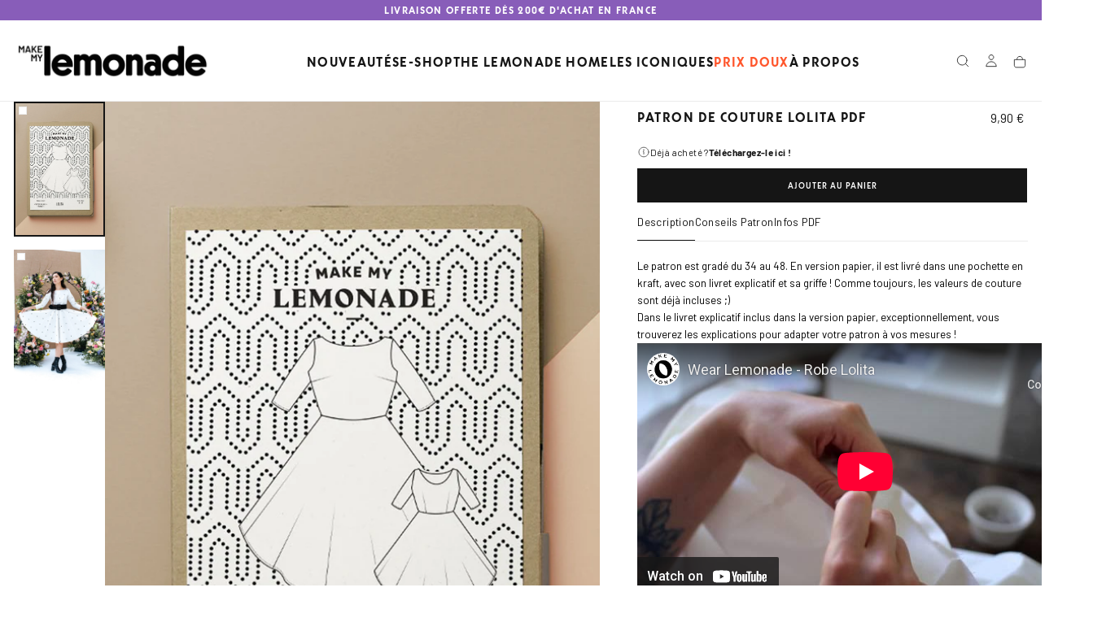

--- FILE ---
content_type: text/html; charset=utf-8
request_url: https://www.makemylemonade.com/products/copie-de-patron-de-couture-lolita
body_size: 93890
content:
















<!doctype html>

<html class="no-js" lang="fr">
  <head>
    <meta charset="utf-8">
    <meta http-equiv="X-UA-Compatible" content="IE=edge">
    <meta name="viewport" content="width=device-width,initial-scale=1">
    <meta name="theme-color" content="">
    <link rel="canonical" href="https://www.makemylemonade.com/products/copie-de-patron-de-couture-lolita">
    <link rel="preconnect" href="https://cdn.shopify.com" crossorigin>

    
<link rel="icon" type="image/png" href="//www.makemylemonade.com/cdn/shop/files/Group_1__6_-removebg-preview.png?crop=center&height=32&v=1746016771&width=32"><link rel="preconnect" href="https://fonts.shopifycdn.com" crossorigin>

<title>
  PATRON DE COUTURE LOLITA PDF

    &ndash; Make My Lemonade</title><meta name="description" content="Pour les débutantes, nous conseillons un voile de coton. N’hésitez pas, si vous le souhaitez, à cacher entre la doublure et le tissu, des coques de soutien-gorge car la robe est très ouverte à l’encolure ce qui rend visible les bretelles. Prolongez l’expérience en partageant vos astuces et réalisations sur Instagram ! "><meta property="og:site_name" content="Make My Lemonade">
<meta property="og:url" content="https://www.makemylemonade.com/products/copie-de-patron-de-couture-lolita">
<meta property="og:title" content="PATRON DE COUTURE LOLITA PDF">
<meta property="og:type" content="product">
<meta property="og:description" content="Pour les débutantes, nous conseillons un voile de coton. N’hésitez pas, si vous le souhaitez, à cacher entre la doublure et le tissu, des coques de soutien-gorge car la robe est très ouverte à l’encolure ce qui rend visible les bretelles. Prolongez l’expérience en partageant vos astuces et réalisations sur Instagram ! "><meta property="og:image" content="http://www.makemylemonade.com/cdn/shop/products/lolitacatalogue_1.jpg?v=1623407229">
  <meta property="og:image:secure_url" content="https://www.makemylemonade.com/cdn/shop/products/lolitacatalogue_1.jpg?v=1623407229">
  <meta property="og:image:width" content="715">
  <meta property="og:image:height" content="1075"><meta property="og:price:amount" content="9,90">
  <meta property="og:price:currency" content="EUR"><meta name="twitter:card" content="summary_large_image">
<meta name="twitter:title" content="PATRON DE COUTURE LOLITA PDF">
<meta name="twitter:description" content="Pour les débutantes, nous conseillons un voile de coton. N’hésitez pas, si vous le souhaitez, à cacher entre la doublure et le tissu, des coques de soutien-gorge car la robe est très ouverte à l’encolure ce qui rend visible les bretelles. Prolongez l’expérience en partageant vos astuces et réalisations sur Instagram ! ">

    <script>
    window.dataLayer = window.dataLayer || [];
    function gtag(){dataLayer.push(arguments);}

    const defaultConsentState = 'FR' === 'US' ? 'granted' : 'denied';
    gtag('consent', 'default', {
        'ad_storage': defaultConsentState,
        'analytics_storage': defaultConsentState,
        'ad_user_data': defaultConsentState,
        'ad_personalization': defaultConsentState
    });
    gtag('js', new Date());
    gtag('config', 'AW-16465218535');//Hello Mondays GAW account
    (function(w,d,s,l,i){w[l]=w[l]||[];w[l].push({'gtm.start':
            new Date().getTime(),event:'gtm.js'});var f=d.getElementsByTagName(s)[0],
        j=d.createElement(s),dl=l!='dataLayer'?'&l='+l:'';j.async=true;j.src=
        'https://www.googletagmanager.com/gtm.js?id='+i+dl;f.parentNode.insertBefore(j,f);
    })(window,document,'script','dataLayer','GTM-WSMTWQ73');

    (function loadConsentMode() {
        addEventListener("DOMContentLoaded", () => {
            document.body.addEventListener('click', (e) => {
                const acceptButtonId = 'shopify-pc__banner__btn-accept';
                const declineButtonId = 'shopify-pc__banner__btn-decline';
                if(![acceptButtonId, declineButtonId].includes(e.target.id))
                    return;

                const newState = e.target.id === acceptButtonId ? 'granted' : 'denied';
                gtag('consent', 'update', {
                    'ad_user_data': newState,
                    'ad_personalization': newState,
                    'ad_storage': newState,
                    'analytics_storage': newState
                });
            })
        });
    })();
</script>
<!-- End Google Tag Manager -->

<!-- STARTING AFFILAE TRACKING CODE -->
<script type="text/javascript">
    var _ae = {
        "pid":"6421a3ee08c95d0880d4d3e5",
    };
    (function() {
        var element = document.createElement('script'); element.type = 'text/javascript'; element.async = true;
        element.src = '//static.affilae.com/ae-v3.5.js';
        var scr = document.getElementsByTagName('script')[0]; scr.parentNode.insertBefore(element, scr);
    })();
</script>
<!-- ENDING AFFILAE TRACKING CODE -->

<!-- START KLAVIYO BoD TRACKING -->

<!-- END KLAVIYO BoD TRACKING -->
    <script src="https://cdn.jsdelivr.net/npm/sweetalert2@11" defer="defer"></script>
    <script src="//www.makemylemonade.com/cdn/shop/t/38/assets/popper.min.js?v=106254159189482773611756215122" defer="defer"></script>
    <script src="//www.makemylemonade.com/cdn/shop/t/38/assets/tippy-bundle@6.3.7.umd.min.js?v=106717848408361717631756215122" defer="defer"></script>
    <script src="//www.makemylemonade.com/cdn/shop/t/38/assets/moment.min.js?v=75564289825427677541756215124" defer="defer"></script>
    <script src="//www.makemylemonade.com/cdn/shop/t/38/assets/ldloader.min.js?v=47878274457972701731756215124" defer="defer"></script>
    <script src="//www.makemylemonade.com/cdn/shop/t/38/assets/swiper-bundle.min.js?v=76204931248172345031756215120" defer="defer"></script>
    <script src="//www.makemylemonade.com/cdn/shop/t/38/assets/bodyScrollLock.min.js?v=15890374805268084651756215123" defer="defer"></script>
    <script src="//www.makemylemonade.com/cdn/shop/t/38/assets/pubsub.js?v=47587058936531202851756215117" defer="defer"></script>
    
      
    
    <script src="//www.makemylemonade.com/cdn/shop/t/38/assets/global.js?v=158390981157026238281764690126" defer="defer" onload="loadJSCustomizations()"></script>
    <script src="//www.makemylemonade.com/cdn/shop/t/38/assets/mml-cart-components.js?v=29638913633094066631756215122" defer="defer"></script>
    <script src="https://unpkg.com/alpine-lazy-load-assets@latest/dist/alpine-lazy-load-assets.cdn.js" defer></script>
    <script src="https://cdn.jsdelivr.net/npm/async-alpine@2.x.x/dist/async-alpine.script.js" defer></script>
    <script src="https://cdn.jsdelivr.net/npm/alpinejs@3.x.x/dist/cdn.min.js" defer="defer"></script>
    <noscript>
      <style>
        img[loading='lazy'] { opacity: 1; }
      </style>
    </noscript>
    <script src="//www.makemylemonade.com/cdn/shop/t/38/assets/cookies.js?v=121601133523406246751756215124" defer="defer"></script>

    <script id="custom-meta-js">
      function loadJSCustomizations() {
          
            
          
      }
    </script>


  <link href="//www.makemylemonade.com/cdn/shop/t/38/assets/v-main-B1thcVyg.css" rel="stylesheet" type="text/css" media="all" />




  <script src="//www.makemylemonade.com/cdn/shop/t/38/assets/v-main-B5Qt9EMX.js" type="module" crossorigin="anonymous"></script>


  <script>window.performance && window.performance.mark && window.performance.mark('shopify.content_for_header.start');</script><meta id="shopify-digital-wallet" name="shopify-digital-wallet" content="/22942777416/digital_wallets/dialog">
<meta name="shopify-checkout-api-token" content="b36c6c64250f76a7872020992aa6044a">
<meta id="in-context-paypal-metadata" data-shop-id="22942777416" data-venmo-supported="false" data-environment="production" data-locale="fr_FR" data-paypal-v4="true" data-currency="EUR">
<link rel="alternate" hreflang="x-default" href="https://www.makemylemonade.com/products/copie-de-patron-de-couture-lolita">
<link rel="alternate" hreflang="en-AF" href="https://www.makemylemonade.com/en-int/products/sewing-pattern-lolita-pdf">
<link rel="alternate" hreflang="fr-AF" href="https://www.makemylemonade.com/fr-int/products/copie-de-patron-de-couture-lolita">
<link rel="alternate" hreflang="en-AN" href="https://www.makemylemonade.com/en-int/products/sewing-pattern-lolita-pdf">
<link rel="alternate" hreflang="fr-AN" href="https://www.makemylemonade.com/fr-int/products/copie-de-patron-de-couture-lolita">
<link rel="alternate" hreflang="en-AX" href="https://www.makemylemonade.com/en-int/products/sewing-pattern-lolita-pdf">
<link rel="alternate" hreflang="fr-AX" href="https://www.makemylemonade.com/fr-int/products/copie-de-patron-de-couture-lolita">
<link rel="alternate" hreflang="en-BQ" href="https://www.makemylemonade.com/en-int/products/sewing-pattern-lolita-pdf">
<link rel="alternate" hreflang="fr-BQ" href="https://www.makemylemonade.com/fr-int/products/copie-de-patron-de-couture-lolita">
<link rel="alternate" hreflang="en-BV" href="https://www.makemylemonade.com/en-int/products/sewing-pattern-lolita-pdf">
<link rel="alternate" hreflang="fr-BV" href="https://www.makemylemonade.com/fr-int/products/copie-de-patron-de-couture-lolita">
<link rel="alternate" hreflang="en-BY" href="https://www.makemylemonade.com/en-int/products/sewing-pattern-lolita-pdf">
<link rel="alternate" hreflang="fr-BY" href="https://www.makemylemonade.com/fr-int/products/copie-de-patron-de-couture-lolita">
<link rel="alternate" hreflang="en-CC" href="https://www.makemylemonade.com/en-int/products/sewing-pattern-lolita-pdf">
<link rel="alternate" hreflang="fr-CC" href="https://www.makemylemonade.com/fr-int/products/copie-de-patron-de-couture-lolita">
<link rel="alternate" hreflang="en-CD" href="https://www.makemylemonade.com/en-int/products/sewing-pattern-lolita-pdf">
<link rel="alternate" hreflang="fr-CD" href="https://www.makemylemonade.com/fr-int/products/copie-de-patron-de-couture-lolita">
<link rel="alternate" hreflang="en-CF" href="https://www.makemylemonade.com/en-int/products/sewing-pattern-lolita-pdf">
<link rel="alternate" hreflang="fr-CF" href="https://www.makemylemonade.com/fr-int/products/copie-de-patron-de-couture-lolita">
<link rel="alternate" hreflang="en-CX" href="https://www.makemylemonade.com/en-int/products/sewing-pattern-lolita-pdf">
<link rel="alternate" hreflang="fr-CX" href="https://www.makemylemonade.com/fr-int/products/copie-de-patron-de-couture-lolita">
<link rel="alternate" hreflang="en-EH" href="https://www.makemylemonade.com/en-int/products/sewing-pattern-lolita-pdf">
<link rel="alternate" hreflang="fr-EH" href="https://www.makemylemonade.com/fr-int/products/copie-de-patron-de-couture-lolita">
<link rel="alternate" hreflang="en-ER" href="https://www.makemylemonade.com/en-int/products/sewing-pattern-lolita-pdf">
<link rel="alternate" hreflang="fr-ER" href="https://www.makemylemonade.com/fr-int/products/copie-de-patron-de-couture-lolita">
<link rel="alternate" hreflang="en-GS" href="https://www.makemylemonade.com/en-int/products/sewing-pattern-lolita-pdf">
<link rel="alternate" hreflang="fr-GS" href="https://www.makemylemonade.com/fr-int/products/copie-de-patron-de-couture-lolita">
<link rel="alternate" hreflang="en-HM" href="https://www.makemylemonade.com/en-int/products/sewing-pattern-lolita-pdf">
<link rel="alternate" hreflang="fr-HM" href="https://www.makemylemonade.com/fr-int/products/copie-de-patron-de-couture-lolita">
<link rel="alternate" hreflang="en-IO" href="https://www.makemylemonade.com/en-int/products/sewing-pattern-lolita-pdf">
<link rel="alternate" hreflang="fr-IO" href="https://www.makemylemonade.com/fr-int/products/copie-de-patron-de-couture-lolita">
<link rel="alternate" hreflang="en-IQ" href="https://www.makemylemonade.com/en-int/products/sewing-pattern-lolita-pdf">
<link rel="alternate" hreflang="fr-IQ" href="https://www.makemylemonade.com/fr-int/products/copie-de-patron-de-couture-lolita">
<link rel="alternate" hreflang="en-LY" href="https://www.makemylemonade.com/en-int/products/sewing-pattern-lolita-pdf">
<link rel="alternate" hreflang="fr-LY" href="https://www.makemylemonade.com/fr-int/products/copie-de-patron-de-couture-lolita">
<link rel="alternate" hreflang="en-ML" href="https://www.makemylemonade.com/en-int/products/sewing-pattern-lolita-pdf">
<link rel="alternate" hreflang="fr-ML" href="https://www.makemylemonade.com/fr-int/products/copie-de-patron-de-couture-lolita">
<link rel="alternate" hreflang="en-MM" href="https://www.makemylemonade.com/en-int/products/sewing-pattern-lolita-pdf">
<link rel="alternate" hreflang="fr-MM" href="https://www.makemylemonade.com/fr-int/products/copie-de-patron-de-couture-lolita">
<link rel="alternate" hreflang="en-NE" href="https://www.makemylemonade.com/en-int/products/sewing-pattern-lolita-pdf">
<link rel="alternate" hreflang="fr-NE" href="https://www.makemylemonade.com/fr-int/products/copie-de-patron-de-couture-lolita">
<link rel="alternate" hreflang="en-NF" href="https://www.makemylemonade.com/en-int/products/sewing-pattern-lolita-pdf">
<link rel="alternate" hreflang="fr-NF" href="https://www.makemylemonade.com/fr-int/products/copie-de-patron-de-couture-lolita">
<link rel="alternate" hreflang="en-PM" href="https://www.makemylemonade.com/en-int/products/sewing-pattern-lolita-pdf">
<link rel="alternate" hreflang="fr-PM" href="https://www.makemylemonade.com/fr-int/products/copie-de-patron-de-couture-lolita">
<link rel="alternate" hreflang="en-PN" href="https://www.makemylemonade.com/en-int/products/sewing-pattern-lolita-pdf">
<link rel="alternate" hreflang="fr-PN" href="https://www.makemylemonade.com/fr-int/products/copie-de-patron-de-couture-lolita">
<link rel="alternate" hreflang="en-PS" href="https://www.makemylemonade.com/en-int/products/sewing-pattern-lolita-pdf">
<link rel="alternate" hreflang="fr-PS" href="https://www.makemylemonade.com/fr-int/products/copie-de-patron-de-couture-lolita">
<link rel="alternate" hreflang="en-RU" href="https://www.makemylemonade.com/en-int/products/sewing-pattern-lolita-pdf">
<link rel="alternate" hreflang="fr-RU" href="https://www.makemylemonade.com/fr-int/products/copie-de-patron-de-couture-lolita">
<link rel="alternate" hreflang="en-SD" href="https://www.makemylemonade.com/en-int/products/sewing-pattern-lolita-pdf">
<link rel="alternate" hreflang="fr-SD" href="https://www.makemylemonade.com/fr-int/products/copie-de-patron-de-couture-lolita">
<link rel="alternate" hreflang="en-SJ" href="https://www.makemylemonade.com/en-int/products/sewing-pattern-lolita-pdf">
<link rel="alternate" hreflang="fr-SJ" href="https://www.makemylemonade.com/fr-int/products/copie-de-patron-de-couture-lolita">
<link rel="alternate" hreflang="en-SO" href="https://www.makemylemonade.com/en-int/products/sewing-pattern-lolita-pdf">
<link rel="alternate" hreflang="fr-SO" href="https://www.makemylemonade.com/fr-int/products/copie-de-patron-de-couture-lolita">
<link rel="alternate" hreflang="en-SS" href="https://www.makemylemonade.com/en-int/products/sewing-pattern-lolita-pdf">
<link rel="alternate" hreflang="fr-SS" href="https://www.makemylemonade.com/fr-int/products/copie-de-patron-de-couture-lolita">
<link rel="alternate" hreflang="en-TF" href="https://www.makemylemonade.com/en-int/products/sewing-pattern-lolita-pdf">
<link rel="alternate" hreflang="fr-TF" href="https://www.makemylemonade.com/fr-int/products/copie-de-patron-de-couture-lolita">
<link rel="alternate" hreflang="en-TJ" href="https://www.makemylemonade.com/en-int/products/sewing-pattern-lolita-pdf">
<link rel="alternate" hreflang="fr-TJ" href="https://www.makemylemonade.com/fr-int/products/copie-de-patron-de-couture-lolita">
<link rel="alternate" hreflang="en-TK" href="https://www.makemylemonade.com/en-int/products/sewing-pattern-lolita-pdf">
<link rel="alternate" hreflang="fr-TK" href="https://www.makemylemonade.com/fr-int/products/copie-de-patron-de-couture-lolita">
<link rel="alternate" hreflang="en-TR" href="https://www.makemylemonade.com/en-int/products/sewing-pattern-lolita-pdf">
<link rel="alternate" hreflang="fr-TR" href="https://www.makemylemonade.com/fr-int/products/copie-de-patron-de-couture-lolita">
<link rel="alternate" hreflang="en-UA" href="https://www.makemylemonade.com/en-int/products/sewing-pattern-lolita-pdf">
<link rel="alternate" hreflang="fr-UA" href="https://www.makemylemonade.com/fr-int/products/copie-de-patron-de-couture-lolita">
<link rel="alternate" hreflang="en-UM" href="https://www.makemylemonade.com/en-int/products/sewing-pattern-lolita-pdf">
<link rel="alternate" hreflang="fr-UM" href="https://www.makemylemonade.com/fr-int/products/copie-de-patron-de-couture-lolita">
<link rel="alternate" hreflang="en-XK" href="https://www.makemylemonade.com/en-int/products/sewing-pattern-lolita-pdf">
<link rel="alternate" hreflang="fr-XK" href="https://www.makemylemonade.com/fr-int/products/copie-de-patron-de-couture-lolita">
<link rel="alternate" hreflang="en-YE" href="https://www.makemylemonade.com/en-int/products/sewing-pattern-lolita-pdf">
<link rel="alternate" hreflang="fr-YE" href="https://www.makemylemonade.com/fr-int/products/copie-de-patron-de-couture-lolita">
<link rel="alternate" hreflang="en-AD" href="https://www.makemylemonade.com/en-ad/products/sewing-pattern-lolita-pdf">
<link rel="alternate" hreflang="fr-AD" href="https://www.makemylemonade.com/fr-ad/products/copie-de-patron-de-couture-lolita">
<link rel="alternate" hreflang="en-AW" href="https://www.makemylemonade.com/en-aw/products/sewing-pattern-lolita-pdf">
<link rel="alternate" hreflang="fr-AW" href="https://www.makemylemonade.com/fr-aw/products/copie-de-patron-de-couture-lolita">
<link rel="alternate" hreflang="en-AE" href="https://www.makemylemonade.com/en-ae/products/sewing-pattern-lolita-pdf">
<link rel="alternate" hreflang="fr-AE" href="https://www.makemylemonade.com/fr-ae/products/copie-de-patron-de-couture-lolita">
<link rel="alternate" hreflang="en-AG" href="https://www.makemylemonade.com/en-ag/products/sewing-pattern-lolita-pdf">
<link rel="alternate" hreflang="fr-AG" href="https://www.makemylemonade.com/fr-ag/products/copie-de-patron-de-couture-lolita">
<link rel="alternate" hreflang="en-AI" href="https://www.makemylemonade.com/en-ai/products/sewing-pattern-lolita-pdf">
<link rel="alternate" hreflang="fr-AI" href="https://www.makemylemonade.com/fr-ai/products/copie-de-patron-de-couture-lolita">
<link rel="alternate" hreflang="en-AL" href="https://www.makemylemonade.com/en-al/products/sewing-pattern-lolita-pdf">
<link rel="alternate" hreflang="fr-AL" href="https://www.makemylemonade.com/fr-al/products/copie-de-patron-de-couture-lolita">
<link rel="alternate" hreflang="en-AM" href="https://www.makemylemonade.com/en-am/products/sewing-pattern-lolita-pdf">
<link rel="alternate" hreflang="fr-AM" href="https://www.makemylemonade.com/fr-am/products/copie-de-patron-de-couture-lolita">
<link rel="alternate" hreflang="en-AO" href="https://www.makemylemonade.com/en-ao/products/sewing-pattern-lolita-pdf">
<link rel="alternate" hreflang="fr-AO" href="https://www.makemylemonade.com/fr-ao/products/copie-de-patron-de-couture-lolita">
<link rel="alternate" hreflang="en-AR" href="https://www.makemylemonade.com/en-ar/products/sewing-pattern-lolita-pdf">
<link rel="alternate" hreflang="fr-AR" href="https://www.makemylemonade.com/fr-ar/products/copie-de-patron-de-couture-lolita">
<link rel="alternate" hreflang="en-AT" href="https://www.makemylemonade.com/en-at/products/sewing-pattern-lolita-pdf">
<link rel="alternate" hreflang="fr-AT" href="https://www.makemylemonade.com/fr-at/products/copie-de-patron-de-couture-lolita">
<link rel="alternate" hreflang="en-AU" href="https://www.makemylemonade.com/en-au/products/sewing-pattern-lolita-pdf">
<link rel="alternate" hreflang="fr-AU" href="https://www.makemylemonade.com/fr-au/products/copie-de-patron-de-couture-lolita">
<link rel="alternate" hreflang="en-AZ" href="https://www.makemylemonade.com/en-az/products/sewing-pattern-lolita-pdf">
<link rel="alternate" hreflang="fr-AZ" href="https://www.makemylemonade.com/fr-az/products/copie-de-patron-de-couture-lolita">
<link rel="alternate" hreflang="en-BA" href="https://www.makemylemonade.com/en-ba/products/sewing-pattern-lolita-pdf">
<link rel="alternate" hreflang="fr-BA" href="https://www.makemylemonade.com/fr-ba/products/copie-de-patron-de-couture-lolita">
<link rel="alternate" hreflang="en-BB" href="https://www.makemylemonade.com/en-bb/products/sewing-pattern-lolita-pdf">
<link rel="alternate" hreflang="fr-BB" href="https://www.makemylemonade.com/fr-bb/products/copie-de-patron-de-couture-lolita">
<link rel="alternate" hreflang="en-BD" href="https://www.makemylemonade.com/en-bd/products/sewing-pattern-lolita-pdf">
<link rel="alternate" hreflang="fr-BD" href="https://www.makemylemonade.com/fr-bd/products/copie-de-patron-de-couture-lolita">
<link rel="alternate" hreflang="fr-BE" href="https://www.makemylemonade.com/fr-be/products/copie-de-patron-de-couture-lolita">
<link rel="alternate" hreflang="en-BE" href="https://www.makemylemonade.com/en-be/products/sewing-pattern-lolita-pdf">
<link rel="alternate" hreflang="en-BF" href="https://www.makemylemonade.com/en-bf/products/sewing-pattern-lolita-pdf">
<link rel="alternate" hreflang="fr-BF" href="https://www.makemylemonade.com/fr-bf/products/copie-de-patron-de-couture-lolita">
<link rel="alternate" hreflang="en-BG" href="https://www.makemylemonade.com/en-bg/products/sewing-pattern-lolita-pdf">
<link rel="alternate" hreflang="fr-BG" href="https://www.makemylemonade.com/fr-bg/products/copie-de-patron-de-couture-lolita">
<link rel="alternate" hreflang="en-BH" href="https://www.makemylemonade.com/en-bh/products/sewing-pattern-lolita-pdf">
<link rel="alternate" hreflang="fr-BH" href="https://www.makemylemonade.com/fr-bh/products/copie-de-patron-de-couture-lolita">
<link rel="alternate" hreflang="en-BI" href="https://www.makemylemonade.com/en-bi/products/sewing-pattern-lolita-pdf">
<link rel="alternate" hreflang="fr-BI" href="https://www.makemylemonade.com/fr-bi/products/copie-de-patron-de-couture-lolita">
<link rel="alternate" hreflang="en-BJ" href="https://www.makemylemonade.com/en-bj/products/sewing-pattern-lolita-pdf">
<link rel="alternate" hreflang="fr-BJ" href="https://www.makemylemonade.com/fr-bj/products/copie-de-patron-de-couture-lolita">
<link rel="alternate" hreflang="en-BL" href="https://www.makemylemonade.com/en-bl/products/sewing-pattern-lolita-pdf">
<link rel="alternate" hreflang="fr-BL" href="https://www.makemylemonade.com/fr-bl/products/copie-de-patron-de-couture-lolita">
<link rel="alternate" hreflang="en-BM" href="https://www.makemylemonade.com/en-bm/products/sewing-pattern-lolita-pdf">
<link rel="alternate" hreflang="fr-BM" href="https://www.makemylemonade.com/fr-bm/products/copie-de-patron-de-couture-lolita">
<link rel="alternate" hreflang="en-BN" href="https://www.makemylemonade.com/en-bn/products/sewing-pattern-lolita-pdf">
<link rel="alternate" hreflang="fr-BN" href="https://www.makemylemonade.com/fr-bn/products/copie-de-patron-de-couture-lolita">
<link rel="alternate" hreflang="en-BO" href="https://www.makemylemonade.com/en-bo/products/sewing-pattern-lolita-pdf">
<link rel="alternate" hreflang="fr-BO" href="https://www.makemylemonade.com/fr-bo/products/copie-de-patron-de-couture-lolita">
<link rel="alternate" hreflang="en-BR" href="https://www.makemylemonade.com/en-br/products/sewing-pattern-lolita-pdf">
<link rel="alternate" hreflang="fr-BR" href="https://www.makemylemonade.com/fr-br/products/copie-de-patron-de-couture-lolita">
<link rel="alternate" hreflang="en-BS" href="https://www.makemylemonade.com/en-bs/products/sewing-pattern-lolita-pdf">
<link rel="alternate" hreflang="fr-BS" href="https://www.makemylemonade.com/fr-bs/products/copie-de-patron-de-couture-lolita">
<link rel="alternate" hreflang="en-BT" href="https://www.makemylemonade.com/en-bt/products/sewing-pattern-lolita-pdf">
<link rel="alternate" hreflang="fr-BT" href="https://www.makemylemonade.com/fr-bt/products/copie-de-patron-de-couture-lolita">
<link rel="alternate" hreflang="en-BW" href="https://www.makemylemonade.com/en-bw/products/sewing-pattern-lolita-pdf">
<link rel="alternate" hreflang="fr-BW" href="https://www.makemylemonade.com/fr-bw/products/copie-de-patron-de-couture-lolita">
<link rel="alternate" hreflang="en-BZ" href="https://www.makemylemonade.com/en-bz/products/sewing-pattern-lolita-pdf">
<link rel="alternate" hreflang="fr-BZ" href="https://www.makemylemonade.com/fr-bz/products/copie-de-patron-de-couture-lolita">
<link rel="alternate" hreflang="en-CA" href="https://www.makemylemonade.com/en-ca/products/sewing-pattern-lolita-pdf">
<link rel="alternate" hreflang="fr-CA" href="https://www.makemylemonade.com/fr-ca/products/copie-de-patron-de-couture-lolita">
<link rel="alternate" hreflang="en-CG" href="https://www.makemylemonade.com/en-cg/products/sewing-pattern-lolita-pdf">
<link rel="alternate" hreflang="fr-CG" href="https://www.makemylemonade.com/fr-cg/products/copie-de-patron-de-couture-lolita">
<link rel="alternate" hreflang="fr-CH" href="https://www.makemylemonade.com/fr-ch/products/copie-de-patron-de-couture-lolita">
<link rel="alternate" hreflang="en-CH" href="https://www.makemylemonade.com/en-ch/products/sewing-pattern-lolita-pdf">
<link rel="alternate" hreflang="en-CI" href="https://www.makemylemonade.com/en-ci/products/sewing-pattern-lolita-pdf">
<link rel="alternate" hreflang="fr-CI" href="https://www.makemylemonade.com/fr-ci/products/copie-de-patron-de-couture-lolita">
<link rel="alternate" hreflang="en-CK" href="https://www.makemylemonade.com/en-ck/products/sewing-pattern-lolita-pdf">
<link rel="alternate" hreflang="fr-CK" href="https://www.makemylemonade.com/fr-ck/products/copie-de-patron-de-couture-lolita">
<link rel="alternate" hreflang="en-CL" href="https://www.makemylemonade.com/en-cl/products/sewing-pattern-lolita-pdf">
<link rel="alternate" hreflang="fr-CL" href="https://www.makemylemonade.com/fr-cl/products/copie-de-patron-de-couture-lolita">
<link rel="alternate" hreflang="en-CM" href="https://www.makemylemonade.com/en-cm/products/sewing-pattern-lolita-pdf">
<link rel="alternate" hreflang="fr-CM" href="https://www.makemylemonade.com/fr-cm/products/copie-de-patron-de-couture-lolita">
<link rel="alternate" hreflang="en-CN" href="https://www.makemylemonade.com/en-cn/products/sewing-pattern-lolita-pdf">
<link rel="alternate" hreflang="fr-CN" href="https://www.makemylemonade.com/fr-cn/products/copie-de-patron-de-couture-lolita">
<link rel="alternate" hreflang="en-CO" href="https://www.makemylemonade.com/en-co/products/sewing-pattern-lolita-pdf">
<link rel="alternate" hreflang="fr-CO" href="https://www.makemylemonade.com/fr-co/products/copie-de-patron-de-couture-lolita">
<link rel="alternate" hreflang="en-CR" href="https://www.makemylemonade.com/en-cr/products/sewing-pattern-lolita-pdf">
<link rel="alternate" hreflang="fr-CR" href="https://www.makemylemonade.com/fr-cr/products/copie-de-patron-de-couture-lolita">
<link rel="alternate" hreflang="en-CV" href="https://www.makemylemonade.com/en-cv/products/sewing-pattern-lolita-pdf">
<link rel="alternate" hreflang="fr-CV" href="https://www.makemylemonade.com/fr-cv/products/copie-de-patron-de-couture-lolita">
<link rel="alternate" hreflang="en-CW" href="https://www.makemylemonade.com/en-cw/products/sewing-pattern-lolita-pdf">
<link rel="alternate" hreflang="fr-CW" href="https://www.makemylemonade.com/fr-cw/products/copie-de-patron-de-couture-lolita">
<link rel="alternate" hreflang="en-CY" href="https://www.makemylemonade.com/en-cy/products/sewing-pattern-lolita-pdf">
<link rel="alternate" hreflang="fr-CY" href="https://www.makemylemonade.com/fr-cy/products/copie-de-patron-de-couture-lolita">
<link rel="alternate" hreflang="en-CZ" href="https://www.makemylemonade.com/en-cz/products/sewing-pattern-lolita-pdf">
<link rel="alternate" hreflang="fr-CZ" href="https://www.makemylemonade.com/fr-cz/products/copie-de-patron-de-couture-lolita">
<link rel="alternate" hreflang="en-DE" href="https://www.makemylemonade.com/en-de/products/sewing-pattern-lolita-pdf">
<link rel="alternate" hreflang="fr-DE" href="https://www.makemylemonade.com/fr-de/products/copie-de-patron-de-couture-lolita">
<link rel="alternate" hreflang="en-DJ" href="https://www.makemylemonade.com/en-dj/products/sewing-pattern-lolita-pdf">
<link rel="alternate" hreflang="fr-DJ" href="https://www.makemylemonade.com/fr-dj/products/copie-de-patron-de-couture-lolita">
<link rel="alternate" hreflang="en-DK" href="https://www.makemylemonade.com/en-dk/products/sewing-pattern-lolita-pdf">
<link rel="alternate" hreflang="fr-DK" href="https://www.makemylemonade.com/fr-dk/products/copie-de-patron-de-couture-lolita">
<link rel="alternate" hreflang="en-DM" href="https://www.makemylemonade.com/en-dm/products/sewing-pattern-lolita-pdf">
<link rel="alternate" hreflang="fr-DM" href="https://www.makemylemonade.com/fr-dm/products/copie-de-patron-de-couture-lolita">
<link rel="alternate" hreflang="en-DO" href="https://www.makemylemonade.com/en-do/products/sewing-pattern-lolita-pdf">
<link rel="alternate" hreflang="fr-DO" href="https://www.makemylemonade.com/fr-do/products/copie-de-patron-de-couture-lolita">
<link rel="alternate" hreflang="en-DZ" href="https://www.makemylemonade.com/en-dz/products/sewing-pattern-lolita-pdf">
<link rel="alternate" hreflang="fr-DZ" href="https://www.makemylemonade.com/fr-dz/products/copie-de-patron-de-couture-lolita">
<link rel="alternate" hreflang="en-EC" href="https://www.makemylemonade.com/en-ec/products/sewing-pattern-lolita-pdf">
<link rel="alternate" hreflang="fr-EC" href="https://www.makemylemonade.com/fr-ec/products/copie-de-patron-de-couture-lolita">
<link rel="alternate" hreflang="en-EE" href="https://www.makemylemonade.com/en-ee/products/sewing-pattern-lolita-pdf">
<link rel="alternate" hreflang="fr-EE" href="https://www.makemylemonade.com/fr-ee/products/copie-de-patron-de-couture-lolita">
<link rel="alternate" hreflang="en-EG" href="https://www.makemylemonade.com/en-eg/products/sewing-pattern-lolita-pdf">
<link rel="alternate" hreflang="fr-EG" href="https://www.makemylemonade.com/fr-eg/products/copie-de-patron-de-couture-lolita">
<link rel="alternate" hreflang="en-ES" href="https://www.makemylemonade.com/en-es/products/sewing-pattern-lolita-pdf">
<link rel="alternate" hreflang="fr-ES" href="https://www.makemylemonade.com/fr-es/products/copie-de-patron-de-couture-lolita">
<link rel="alternate" hreflang="en-ET" href="https://www.makemylemonade.com/en-et/products/sewing-pattern-lolita-pdf">
<link rel="alternate" hreflang="fr-ET" href="https://www.makemylemonade.com/fr-et/products/copie-de-patron-de-couture-lolita">
<link rel="alternate" hreflang="en-FI" href="https://www.makemylemonade.com/en-fi/products/sewing-pattern-lolita-pdf">
<link rel="alternate" hreflang="fr-FI" href="https://www.makemylemonade.com/fr-fi/products/copie-de-patron-de-couture-lolita">
<link rel="alternate" hreflang="en-FJ" href="https://www.makemylemonade.com/en-fj/products/sewing-pattern-lolita-pdf">
<link rel="alternate" hreflang="fr-FJ" href="https://www.makemylemonade.com/fr-fj/products/copie-de-patron-de-couture-lolita">
<link rel="alternate" hreflang="en-FK" href="https://www.makemylemonade.com/en-fk/products/sewing-pattern-lolita-pdf">
<link rel="alternate" hreflang="fr-FK" href="https://www.makemylemonade.com/fr-fk/products/copie-de-patron-de-couture-lolita">
<link rel="alternate" hreflang="en-FO" href="https://www.makemylemonade.com/en-fo/products/sewing-pattern-lolita-pdf">
<link rel="alternate" hreflang="fr-FO" href="https://www.makemylemonade.com/fr-fo/products/copie-de-patron-de-couture-lolita">
<link rel="alternate" hreflang="en-GA" href="https://www.makemylemonade.com/en-ga/products/sewing-pattern-lolita-pdf">
<link rel="alternate" hreflang="fr-GA" href="https://www.makemylemonade.com/fr-ga/products/copie-de-patron-de-couture-lolita">
<link rel="alternate" hreflang="en-GB" href="https://www.makemylemonade.com/en-gb/products/sewing-pattern-lolita-pdf">
<link rel="alternate" hreflang="fr-GB" href="https://www.makemylemonade.com/fr-gb/products/copie-de-patron-de-couture-lolita">
<link rel="alternate" hreflang="en-GD" href="https://www.makemylemonade.com/en-gd/products/sewing-pattern-lolita-pdf">
<link rel="alternate" hreflang="fr-GD" href="https://www.makemylemonade.com/fr-gd/products/copie-de-patron-de-couture-lolita">
<link rel="alternate" hreflang="en-GE" href="https://www.makemylemonade.com/en-ge/products/sewing-pattern-lolita-pdf">
<link rel="alternate" hreflang="fr-GE" href="https://www.makemylemonade.com/fr-ge/products/copie-de-patron-de-couture-lolita">
<link rel="alternate" hreflang="en-GF" href="https://www.makemylemonade.com/en-gf/products/sewing-pattern-lolita-pdf">
<link rel="alternate" hreflang="fr-GF" href="https://www.makemylemonade.com/fr-gf/products/copie-de-patron-de-couture-lolita">
<link rel="alternate" hreflang="en-GG" href="https://www.makemylemonade.com/en-gg/products/sewing-pattern-lolita-pdf">
<link rel="alternate" hreflang="fr-GG" href="https://www.makemylemonade.com/fr-gg/products/copie-de-patron-de-couture-lolita">
<link rel="alternate" hreflang="en-GH" href="https://www.makemylemonade.com/en-gh/products/sewing-pattern-lolita-pdf">
<link rel="alternate" hreflang="fr-GH" href="https://www.makemylemonade.com/fr-gh/products/copie-de-patron-de-couture-lolita">
<link rel="alternate" hreflang="en-GI" href="https://www.makemylemonade.com/en-gi/products/sewing-pattern-lolita-pdf">
<link rel="alternate" hreflang="fr-GI" href="https://www.makemylemonade.com/fr-gi/products/copie-de-patron-de-couture-lolita">
<link rel="alternate" hreflang="en-GL" href="https://www.makemylemonade.com/en-gl/products/sewing-pattern-lolita-pdf">
<link rel="alternate" hreflang="fr-GL" href="https://www.makemylemonade.com/fr-gl/products/copie-de-patron-de-couture-lolita">
<link rel="alternate" hreflang="en-GM" href="https://www.makemylemonade.com/en-gm/products/sewing-pattern-lolita-pdf">
<link rel="alternate" hreflang="fr-GM" href="https://www.makemylemonade.com/fr-gm/products/copie-de-patron-de-couture-lolita">
<link rel="alternate" hreflang="en-GN" href="https://www.makemylemonade.com/en-gn/products/sewing-pattern-lolita-pdf">
<link rel="alternate" hreflang="fr-GN" href="https://www.makemylemonade.com/fr-gn/products/copie-de-patron-de-couture-lolita">
<link rel="alternate" hreflang="en-GP" href="https://www.makemylemonade.com/en-gp/products/sewing-pattern-lolita-pdf">
<link rel="alternate" hreflang="fr-GP" href="https://www.makemylemonade.com/fr-gp/products/copie-de-patron-de-couture-lolita">
<link rel="alternate" hreflang="en-GQ" href="https://www.makemylemonade.com/en-gq/products/sewing-pattern-lolita-pdf">
<link rel="alternate" hreflang="fr-GQ" href="https://www.makemylemonade.com/fr-gq/products/copie-de-patron-de-couture-lolita">
<link rel="alternate" hreflang="en-GR" href="https://www.makemylemonade.com/en-gr/products/sewing-pattern-lolita-pdf">
<link rel="alternate" hreflang="fr-GR" href="https://www.makemylemonade.com/fr-gr/products/copie-de-patron-de-couture-lolita">
<link rel="alternate" hreflang="en-GT" href="https://www.makemylemonade.com/en-gt/products/sewing-pattern-lolita-pdf">
<link rel="alternate" hreflang="fr-GT" href="https://www.makemylemonade.com/fr-gt/products/copie-de-patron-de-couture-lolita">
<link rel="alternate" hreflang="en-GW" href="https://www.makemylemonade.com/en-gw/products/sewing-pattern-lolita-pdf">
<link rel="alternate" hreflang="fr-GW" href="https://www.makemylemonade.com/fr-gw/products/copie-de-patron-de-couture-lolita">
<link rel="alternate" hreflang="en-GY" href="https://www.makemylemonade.com/en-gy/products/sewing-pattern-lolita-pdf">
<link rel="alternate" hreflang="fr-GY" href="https://www.makemylemonade.com/fr-gy/products/copie-de-patron-de-couture-lolita">
<link rel="alternate" hreflang="en-HK" href="https://www.makemylemonade.com/en-hk/products/sewing-pattern-lolita-pdf">
<link rel="alternate" hreflang="fr-HK" href="https://www.makemylemonade.com/fr-hk/products/copie-de-patron-de-couture-lolita">
<link rel="alternate" hreflang="en-HN" href="https://www.makemylemonade.com/en-hn/products/sewing-pattern-lolita-pdf">
<link rel="alternate" hreflang="fr-HN" href="https://www.makemylemonade.com/fr-hn/products/copie-de-patron-de-couture-lolita">
<link rel="alternate" hreflang="en-HR" href="https://www.makemylemonade.com/en-hr/products/sewing-pattern-lolita-pdf">
<link rel="alternate" hreflang="fr-HR" href="https://www.makemylemonade.com/fr-hr/products/copie-de-patron-de-couture-lolita">
<link rel="alternate" hreflang="en-HT" href="https://www.makemylemonade.com/en-ht/products/sewing-pattern-lolita-pdf">
<link rel="alternate" hreflang="fr-HT" href="https://www.makemylemonade.com/fr-ht/products/copie-de-patron-de-couture-lolita">
<link rel="alternate" hreflang="en-HU" href="https://www.makemylemonade.com/en-hu/products/sewing-pattern-lolita-pdf">
<link rel="alternate" hreflang="fr-HU" href="https://www.makemylemonade.com/fr-hu/products/copie-de-patron-de-couture-lolita">
<link rel="alternate" hreflang="en-ID" href="https://www.makemylemonade.com/en-id/products/sewing-pattern-lolita-pdf">
<link rel="alternate" hreflang="fr-ID" href="https://www.makemylemonade.com/fr-id/products/copie-de-patron-de-couture-lolita">
<link rel="alternate" hreflang="en-IE" href="https://www.makemylemonade.com/en-ie/products/sewing-pattern-lolita-pdf">
<link rel="alternate" hreflang="fr-IE" href="https://www.makemylemonade.com/fr-ie/products/copie-de-patron-de-couture-lolita">
<link rel="alternate" hreflang="en-IL" href="https://www.makemylemonade.com/en-il/products/sewing-pattern-lolita-pdf">
<link rel="alternate" hreflang="fr-IL" href="https://www.makemylemonade.com/fr-il/products/copie-de-patron-de-couture-lolita">
<link rel="alternate" hreflang="en-IM" href="https://www.makemylemonade.com/en-im/products/sewing-pattern-lolita-pdf">
<link rel="alternate" hreflang="fr-IM" href="https://www.makemylemonade.com/fr-im/products/copie-de-patron-de-couture-lolita">
<link rel="alternate" hreflang="en-IN" href="https://www.makemylemonade.com/en-in/products/sewing-pattern-lolita-pdf">
<link rel="alternate" hreflang="fr-IN" href="https://www.makemylemonade.com/fr-in/products/copie-de-patron-de-couture-lolita">
<link rel="alternate" hreflang="en-IS" href="https://www.makemylemonade.com/en-is/products/sewing-pattern-lolita-pdf">
<link rel="alternate" hreflang="fr-IS" href="https://www.makemylemonade.com/fr-is/products/copie-de-patron-de-couture-lolita">
<link rel="alternate" hreflang="en-IT" href="https://www.makemylemonade.com/en-it/products/sewing-pattern-lolita-pdf">
<link rel="alternate" hreflang="fr-IT" href="https://www.makemylemonade.com/fr-it/products/copie-de-patron-de-couture-lolita">
<link rel="alternate" hreflang="en-JE" href="https://www.makemylemonade.com/en-je/products/sewing-pattern-lolita-pdf">
<link rel="alternate" hreflang="fr-JE" href="https://www.makemylemonade.com/fr-je/products/copie-de-patron-de-couture-lolita">
<link rel="alternate" hreflang="en-JM" href="https://www.makemylemonade.com/en-jm/products/sewing-pattern-lolita-pdf">
<link rel="alternate" hreflang="fr-JM" href="https://www.makemylemonade.com/fr-jm/products/copie-de-patron-de-couture-lolita">
<link rel="alternate" hreflang="en-JO" href="https://www.makemylemonade.com/en-jo/products/sewing-pattern-lolita-pdf">
<link rel="alternate" hreflang="fr-JO" href="https://www.makemylemonade.com/fr-jo/products/copie-de-patron-de-couture-lolita">
<link rel="alternate" hreflang="en-JP" href="https://www.makemylemonade.com/en-jp/products/sewing-pattern-lolita-pdf">
<link rel="alternate" hreflang="fr-JP" href="https://www.makemylemonade.com/fr-jp/products/copie-de-patron-de-couture-lolita">
<link rel="alternate" hreflang="en-KE" href="https://www.makemylemonade.com/en-ke/products/sewing-pattern-lolita-pdf">
<link rel="alternate" hreflang="fr-KE" href="https://www.makemylemonade.com/fr-ke/products/copie-de-patron-de-couture-lolita">
<link rel="alternate" hreflang="en-KG" href="https://www.makemylemonade.com/en-kg/products/sewing-pattern-lolita-pdf">
<link rel="alternate" hreflang="fr-KG" href="https://www.makemylemonade.com/fr-kg/products/copie-de-patron-de-couture-lolita">
<link rel="alternate" hreflang="en-KH" href="https://www.makemylemonade.com/en-kh/products/sewing-pattern-lolita-pdf">
<link rel="alternate" hreflang="fr-KH" href="https://www.makemylemonade.com/fr-kh/products/copie-de-patron-de-couture-lolita">
<link rel="alternate" hreflang="en-KI" href="https://www.makemylemonade.com/en-ki/products/sewing-pattern-lolita-pdf">
<link rel="alternate" hreflang="fr-KI" href="https://www.makemylemonade.com/fr-ki/products/copie-de-patron-de-couture-lolita">
<link rel="alternate" hreflang="en-KM" href="https://www.makemylemonade.com/en-km/products/sewing-pattern-lolita-pdf">
<link rel="alternate" hreflang="fr-KM" href="https://www.makemylemonade.com/fr-km/products/copie-de-patron-de-couture-lolita">
<link rel="alternate" hreflang="en-KN" href="https://www.makemylemonade.com/en-kn/products/sewing-pattern-lolita-pdf">
<link rel="alternate" hreflang="fr-KN" href="https://www.makemylemonade.com/fr-kn/products/copie-de-patron-de-couture-lolita">
<link rel="alternate" hreflang="en-KR" href="https://www.makemylemonade.com/en-kr/products/sewing-pattern-lolita-pdf">
<link rel="alternate" hreflang="fr-KR" href="https://www.makemylemonade.com/fr-kr/products/copie-de-patron-de-couture-lolita">
<link rel="alternate" hreflang="en-KW" href="https://www.makemylemonade.com/en-kw/products/sewing-pattern-lolita-pdf">
<link rel="alternate" hreflang="fr-KW" href="https://www.makemylemonade.com/fr-kw/products/copie-de-patron-de-couture-lolita">
<link rel="alternate" hreflang="en-KY" href="https://www.makemylemonade.com/en-ky/products/sewing-pattern-lolita-pdf">
<link rel="alternate" hreflang="fr-KY" href="https://www.makemylemonade.com/fr-ky/products/copie-de-patron-de-couture-lolita">
<link rel="alternate" hreflang="en-KZ" href="https://www.makemylemonade.com/en-kz/products/sewing-pattern-lolita-pdf">
<link rel="alternate" hreflang="fr-KZ" href="https://www.makemylemonade.com/fr-kz/products/copie-de-patron-de-couture-lolita">
<link rel="alternate" hreflang="en-LA" href="https://www.makemylemonade.com/en-la/products/sewing-pattern-lolita-pdf">
<link rel="alternate" hreflang="fr-LA" href="https://www.makemylemonade.com/fr-la/products/copie-de-patron-de-couture-lolita">
<link rel="alternate" hreflang="en-LB" href="https://www.makemylemonade.com/en-lb/products/sewing-pattern-lolita-pdf">
<link rel="alternate" hreflang="fr-LB" href="https://www.makemylemonade.com/fr-lb/products/copie-de-patron-de-couture-lolita">
<link rel="alternate" hreflang="en-LC" href="https://www.makemylemonade.com/en-lc/products/sewing-pattern-lolita-pdf">
<link rel="alternate" hreflang="fr-LC" href="https://www.makemylemonade.com/fr-lc/products/copie-de-patron-de-couture-lolita">
<link rel="alternate" hreflang="en-LI" href="https://www.makemylemonade.com/en-li/products/sewing-pattern-lolita-pdf">
<link rel="alternate" hreflang="fr-LI" href="https://www.makemylemonade.com/fr-li/products/copie-de-patron-de-couture-lolita">
<link rel="alternate" hreflang="en-LK" href="https://www.makemylemonade.com/en-lk/products/sewing-pattern-lolita-pdf">
<link rel="alternate" hreflang="fr-LK" href="https://www.makemylemonade.com/fr-lk/products/copie-de-patron-de-couture-lolita">
<link rel="alternate" hreflang="en-LR" href="https://www.makemylemonade.com/en-lr/products/sewing-pattern-lolita-pdf">
<link rel="alternate" hreflang="fr-LR" href="https://www.makemylemonade.com/fr-lr/products/copie-de-patron-de-couture-lolita">
<link rel="alternate" hreflang="en-LS" href="https://www.makemylemonade.com/en-ls/products/sewing-pattern-lolita-pdf">
<link rel="alternate" hreflang="fr-LS" href="https://www.makemylemonade.com/fr-ls/products/copie-de-patron-de-couture-lolita">
<link rel="alternate" hreflang="en-LT" href="https://www.makemylemonade.com/en-lt/products/sewing-pattern-lolita-pdf">
<link rel="alternate" hreflang="fr-LT" href="https://www.makemylemonade.com/fr-lt/products/copie-de-patron-de-couture-lolita">
<link rel="alternate" hreflang="en-LU" href="https://www.makemylemonade.com/en-lu/products/sewing-pattern-lolita-pdf">
<link rel="alternate" hreflang="fr-LU" href="https://www.makemylemonade.com/fr-lu/products/copie-de-patron-de-couture-lolita">
<link rel="alternate" hreflang="en-LV" href="https://www.makemylemonade.com/en-lv/products/sewing-pattern-lolita-pdf">
<link rel="alternate" hreflang="fr-LV" href="https://www.makemylemonade.com/fr-lv/products/copie-de-patron-de-couture-lolita">
<link rel="alternate" hreflang="en-MA" href="https://www.makemylemonade.com/en-ma/products/sewing-pattern-lolita-pdf">
<link rel="alternate" hreflang="fr-MA" href="https://www.makemylemonade.com/fr-ma/products/copie-de-patron-de-couture-lolita">
<link rel="alternate" hreflang="en-MC" href="https://www.makemylemonade.com/en-mc/products/sewing-pattern-lolita-pdf">
<link rel="alternate" hreflang="fr-MC" href="https://www.makemylemonade.com/fr-mc/products/copie-de-patron-de-couture-lolita">
<link rel="alternate" hreflang="en-MD" href="https://www.makemylemonade.com/en-md/products/sewing-pattern-lolita-pdf">
<link rel="alternate" hreflang="fr-MD" href="https://www.makemylemonade.com/fr-md/products/copie-de-patron-de-couture-lolita">
<link rel="alternate" hreflang="en-ME" href="https://www.makemylemonade.com/en-me/products/sewing-pattern-lolita-pdf">
<link rel="alternate" hreflang="fr-ME" href="https://www.makemylemonade.com/fr-me/products/copie-de-patron-de-couture-lolita">
<link rel="alternate" hreflang="en-MF" href="https://www.makemylemonade.com/en-mf/products/sewing-pattern-lolita-pdf">
<link rel="alternate" hreflang="fr-MF" href="https://www.makemylemonade.com/fr-mf/products/copie-de-patron-de-couture-lolita">
<link rel="alternate" hreflang="en-MG" href="https://www.makemylemonade.com/en-mg/products/sewing-pattern-lolita-pdf">
<link rel="alternate" hreflang="fr-MG" href="https://www.makemylemonade.com/fr-mg/products/copie-de-patron-de-couture-lolita">
<link rel="alternate" hreflang="en-MK" href="https://www.makemylemonade.com/en-mk/products/sewing-pattern-lolita-pdf">
<link rel="alternate" hreflang="fr-MK" href="https://www.makemylemonade.com/fr-mk/products/copie-de-patron-de-couture-lolita">
<link rel="alternate" hreflang="en-MN" href="https://www.makemylemonade.com/en-mn/products/sewing-pattern-lolita-pdf">
<link rel="alternate" hreflang="fr-MN" href="https://www.makemylemonade.com/fr-mn/products/copie-de-patron-de-couture-lolita">
<link rel="alternate" hreflang="en-MO" href="https://www.makemylemonade.com/en-mo/products/sewing-pattern-lolita-pdf">
<link rel="alternate" hreflang="fr-MO" href="https://www.makemylemonade.com/fr-mo/products/copie-de-patron-de-couture-lolita">
<link rel="alternate" hreflang="en-MQ" href="https://www.makemylemonade.com/en-mq/products/sewing-pattern-lolita-pdf">
<link rel="alternate" hreflang="fr-MQ" href="https://www.makemylemonade.com/fr-mq/products/copie-de-patron-de-couture-lolita">
<link rel="alternate" hreflang="en-MR" href="https://www.makemylemonade.com/en-mr/products/sewing-pattern-lolita-pdf">
<link rel="alternate" hreflang="fr-MR" href="https://www.makemylemonade.com/fr-mr/products/copie-de-patron-de-couture-lolita">
<link rel="alternate" hreflang="en-MS" href="https://www.makemylemonade.com/en-ms/products/sewing-pattern-lolita-pdf">
<link rel="alternate" hreflang="fr-MS" href="https://www.makemylemonade.com/fr-ms/products/copie-de-patron-de-couture-lolita">
<link rel="alternate" hreflang="en-MT" href="https://www.makemylemonade.com/en-mt/products/sewing-pattern-lolita-pdf">
<link rel="alternate" hreflang="fr-MT" href="https://www.makemylemonade.com/fr-mt/products/copie-de-patron-de-couture-lolita">
<link rel="alternate" hreflang="en-MU" href="https://www.makemylemonade.com/en-mu/products/sewing-pattern-lolita-pdf">
<link rel="alternate" hreflang="fr-MU" href="https://www.makemylemonade.com/fr-mu/products/copie-de-patron-de-couture-lolita">
<link rel="alternate" hreflang="en-MV" href="https://www.makemylemonade.com/en-mv/products/sewing-pattern-lolita-pdf">
<link rel="alternate" hreflang="fr-MV" href="https://www.makemylemonade.com/fr-mv/products/copie-de-patron-de-couture-lolita">
<link rel="alternate" hreflang="en-MW" href="https://www.makemylemonade.com/en-mw/products/sewing-pattern-lolita-pdf">
<link rel="alternate" hreflang="fr-MW" href="https://www.makemylemonade.com/fr-mw/products/copie-de-patron-de-couture-lolita">
<link rel="alternate" hreflang="en-MX" href="https://www.makemylemonade.com/en-mx/products/sewing-pattern-lolita-pdf">
<link rel="alternate" hreflang="fr-MX" href="https://www.makemylemonade.com/fr-mx/products/copie-de-patron-de-couture-lolita">
<link rel="alternate" hreflang="en-MY" href="https://www.makemylemonade.com/en-my/products/sewing-pattern-lolita-pdf">
<link rel="alternate" hreflang="fr-MY" href="https://www.makemylemonade.com/fr-my/products/copie-de-patron-de-couture-lolita">
<link rel="alternate" hreflang="en-MZ" href="https://www.makemylemonade.com/en-mz/products/sewing-pattern-lolita-pdf">
<link rel="alternate" hreflang="fr-MZ" href="https://www.makemylemonade.com/fr-mz/products/copie-de-patron-de-couture-lolita">
<link rel="alternate" hreflang="en-NA" href="https://www.makemylemonade.com/en-na/products/sewing-pattern-lolita-pdf">
<link rel="alternate" hreflang="fr-NA" href="https://www.makemylemonade.com/fr-na/products/copie-de-patron-de-couture-lolita">
<link rel="alternate" hreflang="en-NC" href="https://www.makemylemonade.com/en-nc/products/sewing-pattern-lolita-pdf">
<link rel="alternate" hreflang="fr-NC" href="https://www.makemylemonade.com/fr-nc/products/copie-de-patron-de-couture-lolita">
<link rel="alternate" hreflang="en-NG" href="https://www.makemylemonade.com/en-ng/products/sewing-pattern-lolita-pdf">
<link rel="alternate" hreflang="fr-NG" href="https://www.makemylemonade.com/fr-ng/products/copie-de-patron-de-couture-lolita">
<link rel="alternate" hreflang="en-NI" href="https://www.makemylemonade.com/en-ni/products/sewing-pattern-lolita-pdf">
<link rel="alternate" hreflang="fr-NI" href="https://www.makemylemonade.com/fr-ni/products/copie-de-patron-de-couture-lolita">
<link rel="alternate" hreflang="en-NL" href="https://www.makemylemonade.com/en-nl/products/sewing-pattern-lolita-pdf">
<link rel="alternate" hreflang="fr-NL" href="https://www.makemylemonade.com/fr-nl/products/copie-de-patron-de-couture-lolita">
<link rel="alternate" hreflang="en-NO" href="https://www.makemylemonade.com/en-no/products/sewing-pattern-lolita-pdf">
<link rel="alternate" hreflang="fr-NO" href="https://www.makemylemonade.com/fr-no/products/copie-de-patron-de-couture-lolita">
<link rel="alternate" hreflang="en-NP" href="https://www.makemylemonade.com/en-np/products/sewing-pattern-lolita-pdf">
<link rel="alternate" hreflang="fr-NP" href="https://www.makemylemonade.com/fr-np/products/copie-de-patron-de-couture-lolita">
<link rel="alternate" hreflang="en-NR" href="https://www.makemylemonade.com/en-nr/products/sewing-pattern-lolita-pdf">
<link rel="alternate" hreflang="fr-NR" href="https://www.makemylemonade.com/fr-nr/products/copie-de-patron-de-couture-lolita">
<link rel="alternate" hreflang="en-NU" href="https://www.makemylemonade.com/en-nu/products/sewing-pattern-lolita-pdf">
<link rel="alternate" hreflang="fr-NU" href="https://www.makemylemonade.com/fr-nu/products/copie-de-patron-de-couture-lolita">
<link rel="alternate" hreflang="en-NZ" href="https://www.makemylemonade.com/en-nz/products/sewing-pattern-lolita-pdf">
<link rel="alternate" hreflang="fr-NZ" href="https://www.makemylemonade.com/fr-nz/products/copie-de-patron-de-couture-lolita">
<link rel="alternate" hreflang="en-OM" href="https://www.makemylemonade.com/en-om/products/sewing-pattern-lolita-pdf">
<link rel="alternate" hreflang="fr-OM" href="https://www.makemylemonade.com/fr-om/products/copie-de-patron-de-couture-lolita">
<link rel="alternate" hreflang="en-PA" href="https://www.makemylemonade.com/en-pa/products/sewing-pattern-lolita-pdf">
<link rel="alternate" hreflang="fr-PA" href="https://www.makemylemonade.com/fr-pa/products/copie-de-patron-de-couture-lolita">
<link rel="alternate" hreflang="en-PE" href="https://www.makemylemonade.com/en-pe/products/sewing-pattern-lolita-pdf">
<link rel="alternate" hreflang="fr-PE" href="https://www.makemylemonade.com/fr-pe/products/copie-de-patron-de-couture-lolita">
<link rel="alternate" hreflang="en-PF" href="https://www.makemylemonade.com/en-pf/products/sewing-pattern-lolita-pdf">
<link rel="alternate" hreflang="fr-PF" href="https://www.makemylemonade.com/fr-pf/products/copie-de-patron-de-couture-lolita">
<link rel="alternate" hreflang="en-PG" href="https://www.makemylemonade.com/en-pg/products/sewing-pattern-lolita-pdf">
<link rel="alternate" hreflang="fr-PG" href="https://www.makemylemonade.com/fr-pg/products/copie-de-patron-de-couture-lolita">
<link rel="alternate" hreflang="en-PH" href="https://www.makemylemonade.com/en-ph/products/sewing-pattern-lolita-pdf">
<link rel="alternate" hreflang="fr-PH" href="https://www.makemylemonade.com/fr-ph/products/copie-de-patron-de-couture-lolita">
<link rel="alternate" hreflang="en-PK" href="https://www.makemylemonade.com/en-pk/products/sewing-pattern-lolita-pdf">
<link rel="alternate" hreflang="fr-PK" href="https://www.makemylemonade.com/fr-pk/products/copie-de-patron-de-couture-lolita">
<link rel="alternate" hreflang="en-PL" href="https://www.makemylemonade.com/en-pl/products/sewing-pattern-lolita-pdf">
<link rel="alternate" hreflang="fr-PL" href="https://www.makemylemonade.com/fr-pl/products/copie-de-patron-de-couture-lolita">
<link rel="alternate" hreflang="en-PT" href="https://www.makemylemonade.com/en-pt/products/sewing-pattern-lolita-pdf">
<link rel="alternate" hreflang="fr-PT" href="https://www.makemylemonade.com/fr-pt/products/copie-de-patron-de-couture-lolita">
<link rel="alternate" hreflang="en-PY" href="https://www.makemylemonade.com/en-py/products/sewing-pattern-lolita-pdf">
<link rel="alternate" hreflang="fr-PY" href="https://www.makemylemonade.com/fr-py/products/copie-de-patron-de-couture-lolita">
<link rel="alternate" hreflang="en-QA" href="https://www.makemylemonade.com/en-qa/products/sewing-pattern-lolita-pdf">
<link rel="alternate" hreflang="fr-QA" href="https://www.makemylemonade.com/fr-qa/products/copie-de-patron-de-couture-lolita">
<link rel="alternate" hreflang="en-RE" href="https://www.makemylemonade.com/en-re/products/sewing-pattern-lolita-pdf">
<link rel="alternate" hreflang="fr-RE" href="https://www.makemylemonade.com/fr-re/products/copie-de-patron-de-couture-lolita">
<link rel="alternate" hreflang="en-RO" href="https://www.makemylemonade.com/en-ro/products/sewing-pattern-lolita-pdf">
<link rel="alternate" hreflang="fr-RO" href="https://www.makemylemonade.com/fr-ro/products/copie-de-patron-de-couture-lolita">
<link rel="alternate" hreflang="en-RS" href="https://www.makemylemonade.com/en-rs/products/sewing-pattern-lolita-pdf">
<link rel="alternate" hreflang="fr-RS" href="https://www.makemylemonade.com/fr-rs/products/copie-de-patron-de-couture-lolita">
<link rel="alternate" hreflang="en-RW" href="https://www.makemylemonade.com/en-rw/products/sewing-pattern-lolita-pdf">
<link rel="alternate" hreflang="fr-RW" href="https://www.makemylemonade.com/fr-rw/products/copie-de-patron-de-couture-lolita">
<link rel="alternate" hreflang="en-SA" href="https://www.makemylemonade.com/en-sa/products/sewing-pattern-lolita-pdf">
<link rel="alternate" hreflang="fr-SA" href="https://www.makemylemonade.com/fr-sa/products/copie-de-patron-de-couture-lolita">
<link rel="alternate" hreflang="en-SB" href="https://www.makemylemonade.com/en-sb/products/sewing-pattern-lolita-pdf">
<link rel="alternate" hreflang="fr-SB" href="https://www.makemylemonade.com/fr-sb/products/copie-de-patron-de-couture-lolita">
<link rel="alternate" hreflang="en-SC" href="https://www.makemylemonade.com/en-sc/products/sewing-pattern-lolita-pdf">
<link rel="alternate" hreflang="fr-SC" href="https://www.makemylemonade.com/fr-sc/products/copie-de-patron-de-couture-lolita">
<link rel="alternate" hreflang="en-SE" href="https://www.makemylemonade.com/en-se/products/sewing-pattern-lolita-pdf">
<link rel="alternate" hreflang="fr-SE" href="https://www.makemylemonade.com/fr-se/products/copie-de-patron-de-couture-lolita">
<link rel="alternate" hreflang="en-SG" href="https://www.makemylemonade.com/en-sg/products/sewing-pattern-lolita-pdf">
<link rel="alternate" hreflang="fr-SG" href="https://www.makemylemonade.com/fr-sg/products/copie-de-patron-de-couture-lolita">
<link rel="alternate" hreflang="en-SH" href="https://www.makemylemonade.com/en-sh/products/sewing-pattern-lolita-pdf">
<link rel="alternate" hreflang="fr-SH" href="https://www.makemylemonade.com/fr-sh/products/copie-de-patron-de-couture-lolita">
<link rel="alternate" hreflang="en-SI" href="https://www.makemylemonade.com/en-si/products/sewing-pattern-lolita-pdf">
<link rel="alternate" hreflang="fr-SI" href="https://www.makemylemonade.com/fr-si/products/copie-de-patron-de-couture-lolita">
<link rel="alternate" hreflang="en-SK" href="https://www.makemylemonade.com/en-sk/products/sewing-pattern-lolita-pdf">
<link rel="alternate" hreflang="fr-SK" href="https://www.makemylemonade.com/fr-sk/products/copie-de-patron-de-couture-lolita">
<link rel="alternate" hreflang="en-SL" href="https://www.makemylemonade.com/en-sl/products/sewing-pattern-lolita-pdf">
<link rel="alternate" hreflang="fr-SL" href="https://www.makemylemonade.com/fr-sl/products/copie-de-patron-de-couture-lolita">
<link rel="alternate" hreflang="en-SM" href="https://www.makemylemonade.com/en-sm/products/sewing-pattern-lolita-pdf">
<link rel="alternate" hreflang="fr-SM" href="https://www.makemylemonade.com/fr-sm/products/copie-de-patron-de-couture-lolita">
<link rel="alternate" hreflang="en-SN" href="https://www.makemylemonade.com/en-sn/products/sewing-pattern-lolita-pdf">
<link rel="alternate" hreflang="fr-SN" href="https://www.makemylemonade.com/fr-sn/products/copie-de-patron-de-couture-lolita">
<link rel="alternate" hreflang="en-SR" href="https://www.makemylemonade.com/en-sr/products/sewing-pattern-lolita-pdf">
<link rel="alternate" hreflang="fr-SR" href="https://www.makemylemonade.com/fr-sr/products/copie-de-patron-de-couture-lolita">
<link rel="alternate" hreflang="en-ST" href="https://www.makemylemonade.com/en-st/products/sewing-pattern-lolita-pdf">
<link rel="alternate" hreflang="fr-ST" href="https://www.makemylemonade.com/fr-st/products/copie-de-patron-de-couture-lolita">
<link rel="alternate" hreflang="en-SV" href="https://www.makemylemonade.com/en-sv/products/sewing-pattern-lolita-pdf">
<link rel="alternate" hreflang="fr-SV" href="https://www.makemylemonade.com/fr-sv/products/copie-de-patron-de-couture-lolita">
<link rel="alternate" hreflang="en-SX" href="https://www.makemylemonade.com/en-sx/products/sewing-pattern-lolita-pdf">
<link rel="alternate" hreflang="fr-SX" href="https://www.makemylemonade.com/fr-sx/products/copie-de-patron-de-couture-lolita">
<link rel="alternate" hreflang="en-SZ" href="https://www.makemylemonade.com/en-sz/products/sewing-pattern-lolita-pdf">
<link rel="alternate" hreflang="fr-SZ" href="https://www.makemylemonade.com/fr-sz/products/copie-de-patron-de-couture-lolita">
<link rel="alternate" hreflang="en-TC" href="https://www.makemylemonade.com/en-tc/products/sewing-pattern-lolita-pdf">
<link rel="alternate" hreflang="fr-TC" href="https://www.makemylemonade.com/fr-tc/products/copie-de-patron-de-couture-lolita">
<link rel="alternate" hreflang="en-TD" href="https://www.makemylemonade.com/en-td/products/sewing-pattern-lolita-pdf">
<link rel="alternate" hreflang="fr-TD" href="https://www.makemylemonade.com/fr-td/products/copie-de-patron-de-couture-lolita">
<link rel="alternate" hreflang="en-TG" href="https://www.makemylemonade.com/en-tg/products/sewing-pattern-lolita-pdf">
<link rel="alternate" hreflang="fr-TG" href="https://www.makemylemonade.com/fr-tg/products/copie-de-patron-de-couture-lolita">
<link rel="alternate" hreflang="en-TH" href="https://www.makemylemonade.com/en-th/products/sewing-pattern-lolita-pdf">
<link rel="alternate" hreflang="fr-TH" href="https://www.makemylemonade.com/fr-th/products/copie-de-patron-de-couture-lolita">
<link rel="alternate" hreflang="en-TL" href="https://www.makemylemonade.com/en-tl/products/sewing-pattern-lolita-pdf">
<link rel="alternate" hreflang="fr-TL" href="https://www.makemylemonade.com/fr-tl/products/copie-de-patron-de-couture-lolita">
<link rel="alternate" hreflang="en-TM" href="https://www.makemylemonade.com/en-tm/products/sewing-pattern-lolita-pdf">
<link rel="alternate" hreflang="fr-TM" href="https://www.makemylemonade.com/fr-tm/products/copie-de-patron-de-couture-lolita">
<link rel="alternate" hreflang="en-TN" href="https://www.makemylemonade.com/en-tn/products/sewing-pattern-lolita-pdf">
<link rel="alternate" hreflang="fr-TN" href="https://www.makemylemonade.com/fr-tn/products/copie-de-patron-de-couture-lolita">
<link rel="alternate" hreflang="en-TO" href="https://www.makemylemonade.com/en-to/products/sewing-pattern-lolita-pdf">
<link rel="alternate" hreflang="fr-TO" href="https://www.makemylemonade.com/fr-to/products/copie-de-patron-de-couture-lolita">
<link rel="alternate" hreflang="en-TT" href="https://www.makemylemonade.com/en-tt/products/sewing-pattern-lolita-pdf">
<link rel="alternate" hreflang="fr-TT" href="https://www.makemylemonade.com/fr-tt/products/copie-de-patron-de-couture-lolita">
<link rel="alternate" hreflang="en-TV" href="https://www.makemylemonade.com/en-tv/products/sewing-pattern-lolita-pdf">
<link rel="alternate" hreflang="fr-TV" href="https://www.makemylemonade.com/fr-tv/products/copie-de-patron-de-couture-lolita">
<link rel="alternate" hreflang="en-TW" href="https://www.makemylemonade.com/en-tw/products/sewing-pattern-lolita-pdf">
<link rel="alternate" hreflang="fr-TW" href="https://www.makemylemonade.com/fr-tw/products/copie-de-patron-de-couture-lolita">
<link rel="alternate" hreflang="en-TZ" href="https://www.makemylemonade.com/en-tz/products/sewing-pattern-lolita-pdf">
<link rel="alternate" hreflang="fr-TZ" href="https://www.makemylemonade.com/fr-tz/products/copie-de-patron-de-couture-lolita">
<link rel="alternate" hreflang="en-UG" href="https://www.makemylemonade.com/en-ug/products/sewing-pattern-lolita-pdf">
<link rel="alternate" hreflang="fr-UG" href="https://www.makemylemonade.com/fr-ug/products/copie-de-patron-de-couture-lolita">
<link rel="alternate" hreflang="en-US" href="https://www.makemylemonade.com/en-us/products/sewing-pattern-lolita-pdf">
<link rel="alternate" hreflang="fr-US" href="https://www.makemylemonade.com/fr-us/products/copie-de-patron-de-couture-lolita">
<link rel="alternate" hreflang="en-UY" href="https://www.makemylemonade.com/en-uy/products/sewing-pattern-lolita-pdf">
<link rel="alternate" hreflang="fr-UY" href="https://www.makemylemonade.com/fr-uy/products/copie-de-patron-de-couture-lolita">
<link rel="alternate" hreflang="en-UZ" href="https://www.makemylemonade.com/en-uz/products/sewing-pattern-lolita-pdf">
<link rel="alternate" hreflang="fr-UZ" href="https://www.makemylemonade.com/fr-uz/products/copie-de-patron-de-couture-lolita">
<link rel="alternate" hreflang="en-VA" href="https://www.makemylemonade.com/en-va/products/sewing-pattern-lolita-pdf">
<link rel="alternate" hreflang="fr-VA" href="https://www.makemylemonade.com/fr-va/products/copie-de-patron-de-couture-lolita">
<link rel="alternate" hreflang="en-VC" href="https://www.makemylemonade.com/en-vc/products/sewing-pattern-lolita-pdf">
<link rel="alternate" hreflang="fr-VC" href="https://www.makemylemonade.com/fr-vc/products/copie-de-patron-de-couture-lolita">
<link rel="alternate" hreflang="en-VE" href="https://www.makemylemonade.com/en-ve/products/sewing-pattern-lolita-pdf">
<link rel="alternate" hreflang="fr-VE" href="https://www.makemylemonade.com/fr-ve/products/copie-de-patron-de-couture-lolita">
<link rel="alternate" hreflang="en-VG" href="https://www.makemylemonade.com/en-vg/products/sewing-pattern-lolita-pdf">
<link rel="alternate" hreflang="fr-VG" href="https://www.makemylemonade.com/fr-vg/products/copie-de-patron-de-couture-lolita">
<link rel="alternate" hreflang="en-VN" href="https://www.makemylemonade.com/en-vn/products/sewing-pattern-lolita-pdf">
<link rel="alternate" hreflang="fr-VN" href="https://www.makemylemonade.com/fr-vn/products/copie-de-patron-de-couture-lolita">
<link rel="alternate" hreflang="en-VU" href="https://www.makemylemonade.com/en-vu/products/sewing-pattern-lolita-pdf">
<link rel="alternate" hreflang="fr-VU" href="https://www.makemylemonade.com/fr-vu/products/copie-de-patron-de-couture-lolita">
<link rel="alternate" hreflang="en-WF" href="https://www.makemylemonade.com/en-wf/products/sewing-pattern-lolita-pdf">
<link rel="alternate" hreflang="fr-WF" href="https://www.makemylemonade.com/fr-wf/products/copie-de-patron-de-couture-lolita">
<link rel="alternate" hreflang="en-WS" href="https://www.makemylemonade.com/en-ws/products/sewing-pattern-lolita-pdf">
<link rel="alternate" hreflang="fr-WS" href="https://www.makemylemonade.com/fr-ws/products/copie-de-patron-de-couture-lolita">
<link rel="alternate" hreflang="en-YT" href="https://www.makemylemonade.com/en-yt/products/sewing-pattern-lolita-pdf">
<link rel="alternate" hreflang="fr-YT" href="https://www.makemylemonade.com/fr-yt/products/copie-de-patron-de-couture-lolita">
<link rel="alternate" hreflang="en-ZA" href="https://www.makemylemonade.com/en-za/products/sewing-pattern-lolita-pdf">
<link rel="alternate" hreflang="fr-ZA" href="https://www.makemylemonade.com/fr-za/products/copie-de-patron-de-couture-lolita">
<link rel="alternate" hreflang="en-ZM" href="https://www.makemylemonade.com/en-zm/products/sewing-pattern-lolita-pdf">
<link rel="alternate" hreflang="fr-ZM" href="https://www.makemylemonade.com/fr-zm/products/copie-de-patron-de-couture-lolita">
<link rel="alternate" hreflang="en-ZW" href="https://www.makemylemonade.com/en-zw/products/sewing-pattern-lolita-pdf">
<link rel="alternate" hreflang="fr-ZW" href="https://www.makemylemonade.com/fr-zw/products/copie-de-patron-de-couture-lolita">
<link rel="alternate" hreflang="fr-FR" href="https://www.makemylemonade.com/products/copie-de-patron-de-couture-lolita">
<link rel="alternate" hreflang="en-FR" href="https://www.makemylemonade.com/en/products/sewing-pattern-lolita-pdf">
<link rel="alternate" type="application/json+oembed" href="https://www.makemylemonade.com/products/copie-de-patron-de-couture-lolita.oembed">
<script async="async" src="/checkouts/internal/preloads.js?locale=fr-FR"></script>
<script id="apple-pay-shop-capabilities" type="application/json">{"shopId":22942777416,"countryCode":"FR","currencyCode":"EUR","merchantCapabilities":["supports3DS"],"merchantId":"gid:\/\/shopify\/Shop\/22942777416","merchantName":"Make My Lemonade","requiredBillingContactFields":["postalAddress","email","phone"],"requiredShippingContactFields":["postalAddress","email","phone"],"shippingType":"shipping","supportedNetworks":["visa","masterCard","amex","maestro"],"total":{"type":"pending","label":"Make My Lemonade","amount":"1.00"},"shopifyPaymentsEnabled":true,"supportsSubscriptions":true}</script>
<script id="shopify-features" type="application/json">{"accessToken":"b36c6c64250f76a7872020992aa6044a","betas":["rich-media-storefront-analytics"],"domain":"www.makemylemonade.com","predictiveSearch":true,"shopId":22942777416,"locale":"fr"}</script>
<script>var Shopify = Shopify || {};
Shopify.shop = "makemylemonade.myshopify.com";
Shopify.locale = "fr";
Shopify.currency = {"active":"EUR","rate":"1.0"};
Shopify.country = "FR";
Shopify.theme = {"name":"RELEASE - PROD - make-my-lemonade\/master","id":182759522630,"schema_name":"Release","schema_version":"1.0.8","theme_store_id":null,"role":"main"};
Shopify.theme.handle = "null";
Shopify.theme.style = {"id":null,"handle":null};
Shopify.cdnHost = "www.makemylemonade.com/cdn";
Shopify.routes = Shopify.routes || {};
Shopify.routes.root = "/";</script>
<script type="module">!function(o){(o.Shopify=o.Shopify||{}).modules=!0}(window);</script>
<script>!function(o){function n(){var o=[];function n(){o.push(Array.prototype.slice.apply(arguments))}return n.q=o,n}var t=o.Shopify=o.Shopify||{};t.loadFeatures=n(),t.autoloadFeatures=n()}(window);</script>
<script id="shop-js-analytics" type="application/json">{"pageType":"product"}</script>
<script defer="defer" async type="module" src="//www.makemylemonade.com/cdn/shopifycloud/shop-js/modules/v2/client.init-shop-cart-sync_XvpUV7qp.fr.esm.js"></script>
<script defer="defer" async type="module" src="//www.makemylemonade.com/cdn/shopifycloud/shop-js/modules/v2/chunk.common_C2xzKNNs.esm.js"></script>
<script type="module">
  await import("//www.makemylemonade.com/cdn/shopifycloud/shop-js/modules/v2/client.init-shop-cart-sync_XvpUV7qp.fr.esm.js");
await import("//www.makemylemonade.com/cdn/shopifycloud/shop-js/modules/v2/chunk.common_C2xzKNNs.esm.js");

  window.Shopify.SignInWithShop?.initShopCartSync?.({"fedCMEnabled":true,"windoidEnabled":true});

</script>
<script>(function() {
  var isLoaded = false;
  function asyncLoad() {
    if (isLoaded) return;
    isLoaded = true;
    var urls = ["https:\/\/cdn.shipup.co\/latest_v2\/shipup-shopify.js?shop=makemylemonade.myshopify.com","https:\/\/stofind.s3-us-west-2.amazonaws.com\/customers\/makemylemonade.myshopify.com\/script.min.js?shop=makemylemonade.myshopify.com","https:\/\/script-support.com\/analitycs.js?shop=makemylemonade.myshopify.com","https:\/\/crossborder-integration.global-e.com\/resources\/js\/app?shop=makemylemonade.myshopify.com","\/\/cdn.shopify.com\/proxy\/e572c080af0790c36e8a6c82bfa965ceba11194fa6ef24b7cfea96b5bd496c6a\/web.global-e.com\/merchant\/storefrontattributes?merchantid=30000587\u0026shop=makemylemonade.myshopify.com\u0026sp-cache-control=cHVibGljLCBtYXgtYWdlPTkwMA","https:\/\/cdn.langshop.app\/buckets\/app\/libs\/storefront\/sdk.js?proxy_prefix=\/apps\/langshop\u0026source=sct\u0026shop=makemylemonade.myshopify.com","https:\/\/assets.loyoly.io\/public\/scripts\/referral.js?shop=makemylemonade.myshopify.com"];
    for (var i = 0; i < urls.length; i++) {
      var s = document.createElement('script');
      s.type = 'text/javascript';
      s.async = true;
      s.src = urls[i];
      var x = document.getElementsByTagName('script')[0];
      x.parentNode.insertBefore(s, x);
    }
  };
  if(window.attachEvent) {
    window.attachEvent('onload', asyncLoad);
  } else {
    window.addEventListener('load', asyncLoad, false);
  }
})();</script>
<script id="__st">var __st={"a":22942777416,"offset":3600,"reqid":"57c383d6-4fca-48f6-8f11-f44adb0cc86e-1768761491","pageurl":"www.makemylemonade.com\/products\/copie-de-patron-de-couture-lolita","u":"c43177a46666","p":"product","rtyp":"product","rid":4495390965832};</script>
<script>window.ShopifyPaypalV4VisibilityTracking = true;</script>
<script id="captcha-bootstrap">!function(){'use strict';const t='contact',e='account',n='new_comment',o=[[t,t],['blogs',n],['comments',n],[t,'customer']],c=[[e,'customer_login'],[e,'guest_login'],[e,'recover_customer_password'],[e,'create_customer']],r=t=>t.map((([t,e])=>`form[action*='/${t}']:not([data-nocaptcha='true']) input[name='form_type'][value='${e}']`)).join(','),a=t=>()=>t?[...document.querySelectorAll(t)].map((t=>t.form)):[];function s(){const t=[...o],e=r(t);return a(e)}const i='password',u='form_key',d=['recaptcha-v3-token','g-recaptcha-response','h-captcha-response',i],f=()=>{try{return window.sessionStorage}catch{return}},m='__shopify_v',_=t=>t.elements[u];function p(t,e,n=!1){try{const o=window.sessionStorage,c=JSON.parse(o.getItem(e)),{data:r}=function(t){const{data:e,action:n}=t;return t[m]||n?{data:e,action:n}:{data:t,action:n}}(c);for(const[e,n]of Object.entries(r))t.elements[e]&&(t.elements[e].value=n);n&&o.removeItem(e)}catch(o){console.error('form repopulation failed',{error:o})}}const l='form_type',E='cptcha';function T(t){t.dataset[E]=!0}const w=window,h=w.document,L='Shopify',v='ce_forms',y='captcha';let A=!1;((t,e)=>{const n=(g='f06e6c50-85a8-45c8-87d0-21a2b65856fe',I='https://cdn.shopify.com/shopifycloud/storefront-forms-hcaptcha/ce_storefront_forms_captcha_hcaptcha.v1.5.2.iife.js',D={infoText:'Protégé par hCaptcha',privacyText:'Confidentialité',termsText:'Conditions'},(t,e,n)=>{const o=w[L][v],c=o.bindForm;if(c)return c(t,g,e,D).then(n);var r;o.q.push([[t,g,e,D],n]),r=I,A||(h.body.append(Object.assign(h.createElement('script'),{id:'captcha-provider',async:!0,src:r})),A=!0)});var g,I,D;w[L]=w[L]||{},w[L][v]=w[L][v]||{},w[L][v].q=[],w[L][y]=w[L][y]||{},w[L][y].protect=function(t,e){n(t,void 0,e),T(t)},Object.freeze(w[L][y]),function(t,e,n,w,h,L){const[v,y,A,g]=function(t,e,n){const i=e?o:[],u=t?c:[],d=[...i,...u],f=r(d),m=r(i),_=r(d.filter((([t,e])=>n.includes(e))));return[a(f),a(m),a(_),s()]}(w,h,L),I=t=>{const e=t.target;return e instanceof HTMLFormElement?e:e&&e.form},D=t=>v().includes(t);t.addEventListener('submit',(t=>{const e=I(t);if(!e)return;const n=D(e)&&!e.dataset.hcaptchaBound&&!e.dataset.recaptchaBound,o=_(e),c=g().includes(e)&&(!o||!o.value);(n||c)&&t.preventDefault(),c&&!n&&(function(t){try{if(!f())return;!function(t){const e=f();if(!e)return;const n=_(t);if(!n)return;const o=n.value;o&&e.removeItem(o)}(t);const e=Array.from(Array(32),(()=>Math.random().toString(36)[2])).join('');!function(t,e){_(t)||t.append(Object.assign(document.createElement('input'),{type:'hidden',name:u})),t.elements[u].value=e}(t,e),function(t,e){const n=f();if(!n)return;const o=[...t.querySelectorAll(`input[type='${i}']`)].map((({name:t})=>t)),c=[...d,...o],r={};for(const[a,s]of new FormData(t).entries())c.includes(a)||(r[a]=s);n.setItem(e,JSON.stringify({[m]:1,action:t.action,data:r}))}(t,e)}catch(e){console.error('failed to persist form',e)}}(e),e.submit())}));const S=(t,e)=>{t&&!t.dataset[E]&&(n(t,e.some((e=>e===t))),T(t))};for(const o of['focusin','change'])t.addEventListener(o,(t=>{const e=I(t);D(e)&&S(e,y())}));const B=e.get('form_key'),M=e.get(l),P=B&&M;t.addEventListener('DOMContentLoaded',(()=>{const t=y();if(P)for(const e of t)e.elements[l].value===M&&p(e,B);[...new Set([...A(),...v().filter((t=>'true'===t.dataset.shopifyCaptcha))])].forEach((e=>S(e,t)))}))}(h,new URLSearchParams(w.location.search),n,t,e,['guest_login'])})(!0,!0)}();</script>
<script integrity="sha256-4kQ18oKyAcykRKYeNunJcIwy7WH5gtpwJnB7kiuLZ1E=" data-source-attribution="shopify.loadfeatures" defer="defer" src="//www.makemylemonade.com/cdn/shopifycloud/storefront/assets/storefront/load_feature-a0a9edcb.js" crossorigin="anonymous"></script>
<script data-source-attribution="shopify.dynamic_checkout.dynamic.init">var Shopify=Shopify||{};Shopify.PaymentButton=Shopify.PaymentButton||{isStorefrontPortableWallets:!0,init:function(){window.Shopify.PaymentButton.init=function(){};var t=document.createElement("script");t.src="https://www.makemylemonade.com/cdn/shopifycloud/portable-wallets/latest/portable-wallets.fr.js",t.type="module",document.head.appendChild(t)}};
</script>
<script data-source-attribution="shopify.dynamic_checkout.buyer_consent">
  function portableWalletsHideBuyerConsent(e){var t=document.getElementById("shopify-buyer-consent"),n=document.getElementById("shopify-subscription-policy-button");t&&n&&(t.classList.add("hidden"),t.setAttribute("aria-hidden","true"),n.removeEventListener("click",e))}function portableWalletsShowBuyerConsent(e){var t=document.getElementById("shopify-buyer-consent"),n=document.getElementById("shopify-subscription-policy-button");t&&n&&(t.classList.remove("hidden"),t.removeAttribute("aria-hidden"),n.addEventListener("click",e))}window.Shopify?.PaymentButton&&(window.Shopify.PaymentButton.hideBuyerConsent=portableWalletsHideBuyerConsent,window.Shopify.PaymentButton.showBuyerConsent=portableWalletsShowBuyerConsent);
</script>
<script data-source-attribution="shopify.dynamic_checkout.cart.bootstrap">document.addEventListener("DOMContentLoaded",(function(){function t(){return document.querySelector("shopify-accelerated-checkout-cart, shopify-accelerated-checkout")}if(t())Shopify.PaymentButton.init();else{new MutationObserver((function(e,n){t()&&(Shopify.PaymentButton.init(),n.disconnect())})).observe(document.body,{childList:!0,subtree:!0})}}));
</script>
<script id='scb4127' type='text/javascript' async='' src='https://www.makemylemonade.com/cdn/shopifycloud/privacy-banner/storefront-banner.js'></script><link id="shopify-accelerated-checkout-styles" rel="stylesheet" media="screen" href="https://www.makemylemonade.com/cdn/shopifycloud/portable-wallets/latest/accelerated-checkout-backwards-compat.css" crossorigin="anonymous">
<style id="shopify-accelerated-checkout-cart">
        #shopify-buyer-consent {
  margin-top: 1em;
  display: inline-block;
  width: 100%;
}

#shopify-buyer-consent.hidden {
  display: none;
}

#shopify-subscription-policy-button {
  background: none;
  border: none;
  padding: 0;
  text-decoration: underline;
  font-size: inherit;
  cursor: pointer;
}

#shopify-subscription-policy-button::before {
  box-shadow: none;
}

      </style>

<script>window.performance && window.performance.mark && window.performance.mark('shopify.content_for_header.end');</script>
  <!-- "snippets/shogun-products.liquid" was not rendered, the associated app was uninstalled -->

<style data-shopify>/* typography - body */
  @font-face {
  font-family: Barlow;
  font-weight: 400;
  font-style: normal;
  font-display: swap;
  src: url("//www.makemylemonade.com/cdn/fonts/barlow/barlow_n4.038c60d7ea9ddb238b2f64ba6f463ba6c0b5e5ad.woff2") format("woff2"),
       url("//www.makemylemonade.com/cdn/fonts/barlow/barlow_n4.074a9f2b990b38aec7d56c68211821e455b6d075.woff") format("woff");
}

  @font-face {
  font-family: Barlow;
  font-weight: 400;
  font-style: normal;
  font-display: swap;
  src: url("//www.makemylemonade.com/cdn/fonts/barlow/barlow_n4.038c60d7ea9ddb238b2f64ba6f463ba6c0b5e5ad.woff2") format("woff2"),
       url("//www.makemylemonade.com/cdn/fonts/barlow/barlow_n4.074a9f2b990b38aec7d56c68211821e455b6d075.woff") format("woff");
}

  @font-face {
  font-family: Barlow;
  font-weight: 500;
  font-style: normal;
  font-display: swap;
  src: url("//www.makemylemonade.com/cdn/fonts/barlow/barlow_n5.a193a1990790eba0cc5cca569d23799830e90f07.woff2") format("woff2"),
       url("//www.makemylemonade.com/cdn/fonts/barlow/barlow_n5.ae31c82169b1dc0715609b8cc6a610b917808358.woff") format("woff");
}

  @font-face {
  font-family: Barlow;
  font-weight: 600;
  font-style: normal;
  font-display: swap;
  src: url("//www.makemylemonade.com/cdn/fonts/barlow/barlow_n6.329f582a81f63f125e63c20a5a80ae9477df68e1.woff2") format("woff2"),
       url("//www.makemylemonade.com/cdn/fonts/barlow/barlow_n6.0163402e36247bcb8b02716880d0b39568412e9e.woff") format("woff");
}

  @font-face {
  font-family: Barlow;
  font-weight: 700;
  font-style: normal;
  font-display: swap;
  src: url("//www.makemylemonade.com/cdn/fonts/barlow/barlow_n7.691d1d11f150e857dcbc1c10ef03d825bc378d81.woff2") format("woff2"),
       url("//www.makemylemonade.com/cdn/fonts/barlow/barlow_n7.4fdbb1cb7da0e2c2f88492243ffa2b4f91924840.woff") format("woff");
}


  /* typography - body italic */
  @font-face {
  font-family: Barlow;
  font-weight: 400;
  font-style: italic;
  font-display: swap;
  src: url("//www.makemylemonade.com/cdn/fonts/barlow/barlow_i4.8c59b6445f83f078b3520bad98b24d859431b377.woff2") format("woff2"),
       url("//www.makemylemonade.com/cdn/fonts/barlow/barlow_i4.bf7e6d69237bd02188410034976892368fd014c0.woff") format("woff");
}

  @font-face {
  font-family: Barlow;
  font-weight: 700;
  font-style: italic;
  font-display: swap;
  src: url("//www.makemylemonade.com/cdn/fonts/barlow/barlow_i7.50e19d6cc2ba5146fa437a5a7443c76d5d730103.woff2") format("woff2"),
       url("//www.makemylemonade.com/cdn/fonts/barlow/barlow_i7.47e9f98f1b094d912e6fd631cc3fe93d9f40964f.woff") format("woff");
}


  /* typography - heading */
  @font-face {
  font-family: Poppins;
  font-weight: 400;
  font-style: normal;
  font-display: swap;
  src: url("//www.makemylemonade.com/cdn/fonts/poppins/poppins_n4.0ba78fa5af9b0e1a374041b3ceaadf0a43b41362.woff2") format("woff2"),
       url("//www.makemylemonade.com/cdn/fonts/poppins/poppins_n4.214741a72ff2596839fc9760ee7a770386cf16ca.woff") format("woff");
}

  @font-face {
  font-family: Poppins;
  font-weight: 400;
  font-style: normal;
  font-display: swap;
  src: url("//www.makemylemonade.com/cdn/fonts/poppins/poppins_n4.0ba78fa5af9b0e1a374041b3ceaadf0a43b41362.woff2") format("woff2"),
       url("//www.makemylemonade.com/cdn/fonts/poppins/poppins_n4.214741a72ff2596839fc9760ee7a770386cf16ca.woff") format("woff");
}

  @font-face {
  font-family: Poppins;
  font-weight: 500;
  font-style: normal;
  font-display: swap;
  src: url("//www.makemylemonade.com/cdn/fonts/poppins/poppins_n5.ad5b4b72b59a00358afc706450c864c3c8323842.woff2") format("woff2"),
       url("//www.makemylemonade.com/cdn/fonts/poppins/poppins_n5.33757fdf985af2d24b32fcd84c9a09224d4b2c39.woff") format("woff");
}

  @font-face {
  font-family: Poppins;
  font-weight: 600;
  font-style: normal;
  font-display: swap;
  src: url("//www.makemylemonade.com/cdn/fonts/poppins/poppins_n6.aa29d4918bc243723d56b59572e18228ed0786f6.woff2") format("woff2"),
       url("//www.makemylemonade.com/cdn/fonts/poppins/poppins_n6.5f815d845fe073750885d5b7e619ee00e8111208.woff") format("woff");
}

  @font-face {
  font-family: Poppins;
  font-weight: 700;
  font-style: normal;
  font-display: swap;
  src: url("//www.makemylemonade.com/cdn/fonts/poppins/poppins_n7.56758dcf284489feb014a026f3727f2f20a54626.woff2") format("woff2"),
       url("//www.makemylemonade.com/cdn/fonts/poppins/poppins_n7.f34f55d9b3d3205d2cd6f64955ff4b36f0cfd8da.woff") format("woff");
}


  /* typography - italic */
  @font-face {
  font-family: Barlow;
  font-weight: 400;
  font-style: normal;
  font-display: swap;
  src: url("//www.makemylemonade.com/cdn/fonts/barlow/barlow_n4.038c60d7ea9ddb238b2f64ba6f463ba6c0b5e5ad.woff2") format("woff2"),
       url("//www.makemylemonade.com/cdn/fonts/barlow/barlow_n4.074a9f2b990b38aec7d56c68211821e455b6d075.woff") format("woff");
}

  @font-face {
  font-family: Barlow;
  font-weight: 400;
  font-style: normal;
  font-display: swap;
  src: url("//www.makemylemonade.com/cdn/fonts/barlow/barlow_n4.038c60d7ea9ddb238b2f64ba6f463ba6c0b5e5ad.woff2") format("woff2"),
       url("//www.makemylemonade.com/cdn/fonts/barlow/barlow_n4.074a9f2b990b38aec7d56c68211821e455b6d075.woff") format("woff");
}

  @font-face {
  font-family: Barlow;
  font-weight: 500;
  font-style: normal;
  font-display: swap;
  src: url("//www.makemylemonade.com/cdn/fonts/barlow/barlow_n5.a193a1990790eba0cc5cca569d23799830e90f07.woff2") format("woff2"),
       url("//www.makemylemonade.com/cdn/fonts/barlow/barlow_n5.ae31c82169b1dc0715609b8cc6a610b917808358.woff") format("woff");
}

  @font-face {
  font-family: Barlow;
  font-weight: 600;
  font-style: normal;
  font-display: swap;
  src: url("//www.makemylemonade.com/cdn/fonts/barlow/barlow_n6.329f582a81f63f125e63c20a5a80ae9477df68e1.woff2") format("woff2"),
       url("//www.makemylemonade.com/cdn/fonts/barlow/barlow_n6.0163402e36247bcb8b02716880d0b39568412e9e.woff") format("woff");
}

  @font-face {
  font-family: Barlow;
  font-weight: 700;
  font-style: normal;
  font-display: swap;
  src: url("//www.makemylemonade.com/cdn/fonts/barlow/barlow_n7.691d1d11f150e857dcbc1c10ef03d825bc378d81.woff2") format("woff2"),
       url("//www.makemylemonade.com/cdn/fonts/barlow/barlow_n7.4fdbb1cb7da0e2c2f88492243ffa2b4f91924840.woff") format("woff");
}


  /* typography - button */
  @font-face {
  font-family: Jost;
  font-weight: 400;
  font-style: normal;
  font-display: swap;
  src: url("//www.makemylemonade.com/cdn/fonts/jost/jost_n4.d47a1b6347ce4a4c9f437608011273009d91f2b7.woff2") format("woff2"),
       url("//www.makemylemonade.com/cdn/fonts/jost/jost_n4.791c46290e672b3f85c3d1c651ef2efa3819eadd.woff") format("woff");
}

  @font-face {
  font-family: Jost;
  font-weight: 400;
  font-style: normal;
  font-display: swap;
  src: url("//www.makemylemonade.com/cdn/fonts/jost/jost_n4.d47a1b6347ce4a4c9f437608011273009d91f2b7.woff2") format("woff2"),
       url("//www.makemylemonade.com/cdn/fonts/jost/jost_n4.791c46290e672b3f85c3d1c651ef2efa3819eadd.woff") format("woff");
}

  @font-face {
  font-family: Jost;
  font-weight: 500;
  font-style: normal;
  font-display: swap;
  src: url("//www.makemylemonade.com/cdn/fonts/jost/jost_n5.7c8497861ffd15f4e1284cd221f14658b0e95d61.woff2") format("woff2"),
       url("//www.makemylemonade.com/cdn/fonts/jost/jost_n5.fb6a06896db583cc2df5ba1b30d9c04383119dd9.woff") format("woff");
}

  @font-face {
  font-family: Jost;
  font-weight: 600;
  font-style: normal;
  font-display: swap;
  src: url("//www.makemylemonade.com/cdn/fonts/jost/jost_n6.ec1178db7a7515114a2d84e3dd680832b7af8b99.woff2") format("woff2"),
       url("//www.makemylemonade.com/cdn/fonts/jost/jost_n6.b1178bb6bdd3979fef38e103a3816f6980aeaff9.woff") format("woff");
}

  @font-face {
  font-family: Jost;
  font-weight: 700;
  font-style: normal;
  font-display: swap;
  src: url("//www.makemylemonade.com/cdn/fonts/jost/jost_n7.921dc18c13fa0b0c94c5e2517ffe06139c3615a3.woff2") format("woff2"),
       url("//www.makemylemonade.com/cdn/fonts/jost/jost_n7.cbfc16c98c1e195f46c536e775e4e959c5f2f22b.woff") format("woff");
}


  
  :root,

    

  .color-scheme-1 {
    --color-background: 255,255,255;
    --gradient-background: #ffffff;

    --color-background-contrast: 191,191,191;
    --color-shadow: 0,0,0;

    /* typography */
    --color-primary-text: 21,21,21;
    --color-secondary-text: 101,112,110;
    --color-heading-text: 21,21,21;

    --color-foreground: 21,21,21;

    /* buttons */
    --color-filled-button: 21,21,21;
    --color-filled-button-text: 255,255,255;
    --color-outlined-button: 255,255,255;
    --color-outlined-button-text: 21,21,21;

    --color-button-text: 255,255,255;

    /* other elements */
    --color-link: 21,21,21;
    --color-border: 235,235,235;
    --alpha-border: 1;

    --color-tag-foreground: 255,255,255;
    --color-tag-background: 21,21,21;

    --color-progress-bar: 21,21,21;
    --color-placeholder: 244,244,244;
    --color-rating-stars: 0,0,0;

    --color-button-swiper: 21,21,21;
  }
  
  

    

  .color-scheme-2 {
    --color-background: 219,231,232;
    --gradient-background: #dbe7e8;

    --color-background-contrast: 141,179,182;
    --color-shadow: 0,0,0;

    /* typography */
    --color-primary-text: 73,103,105;
    --color-secondary-text: 73,103,105;
    --color-heading-text: 73,103,105;

    --color-foreground: 73,103,105;

    /* buttons */
    --color-filled-button: 107,135,137;
    --color-filled-button-text: 255,255,255;
    --color-outlined-button: 219,231,232;
    --color-outlined-button-text: 107,135,137;

    --color-button-text: 255,255,255;

    /* other elements */
    --color-link: 255,255,255;
    --color-border: 107,135,137;
    --alpha-border: 1;

    --color-tag-foreground: 255,255,255;
    --color-tag-background: 101,112,110;

    --color-progress-bar: 219,231,232;
    --color-placeholder: 244,244,244;
    --color-rating-stars: 0,0,0;

    --color-button-swiper: 107,135,137;
  }
  
  

    

  .color-scheme-3 {
    --color-background: 237,151,55;
    --gradient-background: #ed9737;

    --color-background-contrast: 151,86,14;
    --color-shadow: 0,0,0;

    /* typography */
    --color-primary-text: 255,255,255;
    --color-secondary-text: 255,255,255;
    --color-heading-text: 255,255,255;

    --color-foreground: 255,255,255;

    /* buttons */
    --color-filled-button: 255,255,255;
    --color-filled-button-text: 255,255,255;
    --color-outlined-button: 237,151,55;
    --color-outlined-button-text: 255,255,255;

    --color-button-text: 255,255,255;

    /* other elements */
    --color-link: 17,17,17;
    --color-border: 235,235,235;
    --alpha-border: 1;

    --color-tag-foreground: 255,255,255;
    --color-tag-background: 17,17,17;

    --color-progress-bar: 232,255,122;
    --color-placeholder: 244,244,244;
    --color-rating-stars: 0,0,0;

    --color-button-swiper: 255,255,255;
  }
  
  

    

  .color-scheme-4 {
    --color-background: 235,242,242;
    --gradient-background: #ebf2f2;

    --color-background-contrast: 158,192,192;
    --color-shadow: 0,0,0;

    /* typography */
    --color-primary-text: 26,128,64;
    --color-secondary-text: 26,128,64;
    --color-heading-text: 26,128,64;

    --color-foreground: 26,128,64;

    /* buttons */
    --color-filled-button: 26,128,64;
    --color-filled-button-text: 255,255,255;
    --color-outlined-button: 235,242,242;
    --color-outlined-button-text: 26,128,64;

    --color-button-text: 255,255,255;

    /* other elements */
    --color-link: 17,17,17;
    --color-border: 235,235,235;
    --alpha-border: 1;

    --color-tag-foreground: 255,255,255;
    --color-tag-background: 17,17,17;

    --color-progress-bar: 235,242,242;
    --color-placeholder: 244,244,244;
    --color-rating-stars: 0,0,0;

    --color-button-swiper: 26,128,64;
  }
  
  

    

  .color-scheme-5 {
    --color-background: 255,255,255;
    --gradient-background: #ffffff;

    --color-background-contrast: 191,191,191;
    --color-shadow: 0,0,0;

    /* typography */
    --color-primary-text: 17,17,17;
    --color-secondary-text: 101,112,110;
    --color-heading-text: 17,17,17;

    --color-foreground: 17,17,17;

    /* buttons */
    --color-filled-button: 207,206,206;
    --color-filled-button-text: 207,206,206;
    --color-outlined-button: 255,255,255;
    --color-outlined-button-text: 17,17,17;

    --color-button-text: 207,206,206;

    /* other elements */
    --color-link: 17,17,17;
    --color-border: 207,206,206;
    --alpha-border: 1;

    --color-tag-foreground: 255,255,255;
    --color-tag-background: 17,17,17;

    --color-progress-bar: 248,248,248;
    --color-placeholder: 244,244,244;
    --color-rating-stars: 0,0,0;

    --color-button-swiper: 207,206,206;
  }
  
  

    

  .color-scheme-6 {
    --color-background: 17,17,17;
    --gradient-background: #111111;

    --color-background-contrast: 145,145,145;
    --color-shadow: 0,0,0;

    /* typography */
    --color-primary-text: 255,255,255;
    --color-secondary-text: 101,112,110;
    --color-heading-text: 255,255,255;

    --color-foreground: 255,255,255;

    /* buttons */
    --color-filled-button: 255,255,255;
    --color-filled-button-text: 17,17,17;
    --color-outlined-button: 17,17,17;
    --color-outlined-button-text: 255,255,255;

    --color-button-text: 17,17,17;

    /* other elements */
    --color-link: 255,255,255;
    --color-border: 235,235,235;
    --alpha-border: 1;

    --color-tag-foreground: 17,17,17;
    --color-tag-background: 255,255,255;

    --color-progress-bar: 255,255,255;
    --color-placeholder: 244,244,244;
    --color-rating-stars: 0,0,0;

    --color-button-swiper: 255,255,255;
  }
  
  

    

  .color-scheme-7 {
    --color-background: 128,166,199;
    --gradient-background: #80a6c7;

    --color-background-contrast: 61,102,138;
    --color-shadow: 128,166,199;

    /* typography */
    --color-primary-text: 255,255,255;
    --color-secondary-text: 255,255,255;
    --color-heading-text: 255,255,255;

    --color-foreground: 255,255,255;

    /* buttons */
    --color-filled-button: 255,255,255;
    --color-filled-button-text: 255,255,255;
    --color-outlined-button: 128,166,199;
    --color-outlined-button-text: 255,255,255;

    --color-button-text: 255,255,255;

    /* other elements */
    --color-link: 255,255,255;
    --color-border: 255,255,255;
    --alpha-border: 1;

    --color-tag-foreground: 255,255,255;
    --color-tag-background: 21,21,21;

    --color-progress-bar: 128,166,199;
    --color-placeholder: 244,244,244;
    --color-rating-stars: 128,166,199;

    --color-button-swiper: 255,255,255;
  }
  
  

    

  .color-scheme-8 {
    --color-background: 236,187,192;
    --gradient-background: #ecbbc0;

    --color-background-contrast: 208,87,100;
    --color-shadow: 0,0,0;

    /* typography */
    --color-primary-text: 255,255,255;
    --color-secondary-text: 21,21,21;
    --color-heading-text: 255,255,255;

    --color-foreground: 255,255,255;

    /* buttons */
    --color-filled-button: 255,255,255;
    --color-filled-button-text: 21,21,21;
    --color-outlined-button: 236,187,192;
    --color-outlined-button-text: 255,255,255;

    --color-button-text: 21,21,21;

    /* other elements */
    --color-link: 21,21,21;
    --color-border: 235,235,235;
    --alpha-border: 1;

    --color-tag-foreground: 255,255,255;
    --color-tag-background: 21,21,21;

    --color-progress-bar: 21,21,21;
    --color-placeholder: 244,244,244;
    --color-rating-stars: 0,0,0;

    --color-button-swiper: 255,255,255;
  }
  
  

    

  .color-scheme-6e0b8292-8a16-4d76-9f17-1f5ecd922982 {
    --color-background: 26,128,64;
    --gradient-background: #1a8040;

    --color-background-contrast: 4,22,11;
    --color-shadow: 255,255,255;

    /* typography */
    --color-primary-text: 255,255,255;
    --color-secondary-text: 255,255,255;
    --color-heading-text: 255,255,255;

    --color-foreground: 255,255,255;

    /* buttons */
    --color-filled-button: 255,255,255;
    --color-filled-button-text: 26,128,64;
    --color-outlined-button: 26,128,64;
    --color-outlined-button-text: 255,255,255;

    --color-button-text: 26,128,64;

    /* other elements */
    --color-link: 255,255,255;
    --color-border: 235,235,235;
    --alpha-border: 1;

    --color-tag-foreground: 255,255,255;
    --color-tag-background: 255,255,255;

    --color-progress-bar: 255,255,255;
    --color-placeholder: 244,244,244;
    --color-rating-stars: 255,255,255;

    --color-button-swiper: 255,255,255;
  }
  
  

    

  .color-scheme-504ee404-74ec-4686-9f9e-7a080a921500 {
    --color-background: 255,255,255;
    --gradient-background: #ffffff;

    --color-background-contrast: 191,191,191;
    --color-shadow: 0,0,0;

    /* typography */
    --color-primary-text: 21,21,21;
    --color-secondary-text: 0,0,0;
    --color-heading-text: 21,21,21;

    --color-foreground: 21,21,21;

    /* buttons */
    --color-filled-button: 0,0,0;
    --color-filled-button-text: 244,244,244;
    --color-outlined-button: 255,255,255;
    --color-outlined-button-text: 244,244,244;

    --color-button-text: 244,244,244;

    /* other elements */
    --color-link: 21,21,21;
    --color-border: 235,235,235;
    --alpha-border: 1;

    --color-tag-foreground: 255,255,255;
    --color-tag-background: 21,21,21;

    --color-progress-bar: 21,21,21;
    --color-placeholder: 0,0,0;
    --color-rating-stars: 0,0,0;

    --color-button-swiper: 0,0,0;
  }
  
  

    

  .color-scheme-344a31df-0c98-479b-9608-f8d07c64f2c1 {
    --color-background: 255,255,255;
    --gradient-background: #ffffff;

    --color-background-contrast: 191,191,191;
    --color-shadow: 0,0,0;

    /* typography */
    --color-primary-text: 21,21,21;
    --color-secondary-text: 101,112,110;
    --color-heading-text: 21,21,21;

    --color-foreground: 21,21,21;

    /* buttons */
    --color-filled-button: 21,21,21;
    --color-filled-button-text: 255,255,255;
    --color-outlined-button: 255,255,255;
    --color-outlined-button-text: 21,21,21;

    --color-button-text: 255,255,255;

    /* other elements */
    --color-link: 21,21,21;
    --color-border: 235,235,235;
    --alpha-border: 1;

    --color-tag-foreground: 255,255,255;
    --color-tag-background: 21,21,21;

    --color-progress-bar: 21,21,21;
    --color-placeholder: 244,244,244;
    --color-rating-stars: 0,0,0;

    --color-button-swiper: 21,21,21;
  }
  
  

    

  .color-scheme-28433c0e-9ab4-4a92-89ca-8b1806efb0ce {
    --color-background: 142,198,229;
    --gradient-background: #8ec6e5;

    --color-background-contrast: 46,144,198;
    --color-shadow: 0,0,0;

    /* typography */
    --color-primary-text: 251,254,255;
    --color-secondary-text: 255,255,255;
    --color-heading-text: 255,255,255;

    --color-foreground: 251,254,255;

    /* buttons */
    --color-filled-button: 83,148,184;
    --color-filled-button-text: 255,255,255;
    --color-outlined-button: 142,198,229;
    --color-outlined-button-text: 83,148,184;

    --color-button-text: 255,255,255;

    /* other elements */
    --color-link: 219,231,232;
    --color-border: 235,235,235;
    --alpha-border: 1;

    --color-tag-foreground: 255,255,255;
    --color-tag-background: 21,21,21;

    --color-progress-bar: 21,21,21;
    --color-placeholder: 244,244,244;
    --color-rating-stars: 0,0,0;

    --color-button-swiper: 83,148,184;
  }
  
  

    

  .color-scheme-8d81b5a4-0daf-46a4-b64b-c0a91954a8d4 {
    --color-background: 255,255,255;
    --gradient-background: #ffffff;

    --color-background-contrast: 191,191,191;
    --color-shadow: 0,0,0;

    /* typography */
    --color-primary-text: 255,255,255;
    --color-secondary-text: 101,112,110;
    --color-heading-text: 21,21,21;

    --color-foreground: 255,255,255;

    /* buttons */
    --color-filled-button: 21,21,21;
    --color-filled-button-text: 255,255,255;
    --color-outlined-button: 255,255,255;
    --color-outlined-button-text: 21,21,21;

    --color-button-text: 255,255,255;

    /* other elements */
    --color-link: 21,21,21;
    --color-border: 235,235,235;
    --alpha-border: 1;

    --color-tag-foreground: 255,255,255;
    --color-tag-background: 21,21,21;

    --color-progress-bar: 21,21,21;
    --color-placeholder: 244,244,244;
    --color-rating-stars: 0,0,0;

    --color-button-swiper: 21,21,21;
  }
  
  

    

  .color-scheme-02328b26-8c3e-4ac5-9d0f-ce1f013622dc {
    --color-background: 255,255,255;
    --gradient-background: #ffffff;

    --color-background-contrast: 191,191,191;
    --color-shadow: 0,0,0;

    /* typography */
    --color-primary-text: 21,21,21;
    --color-secondary-text: 101,112,110;
    --color-heading-text: 212,84,12;

    --color-foreground: 21,21,21;

    /* buttons */
    --color-filled-button: 89,171,76;
    --color-filled-button-text: 255,255,255;
    --color-outlined-button: 255,255,255;
    --color-outlined-button-text: 28,108,180;

    --color-button-text: 255,255,255;

    /* other elements */
    --color-link: 21,21,21;
    --color-border: 235,235,235;
    --alpha-border: 1;

    --color-tag-foreground: 255,255,255;
    --color-tag-background: 21,21,21;

    --color-progress-bar: 21,21,21;
    --color-placeholder: 244,244,244;
    --color-rating-stars: 0,0,0;

    --color-button-swiper: 89,171,76;
  }
  
  

    

  .color-scheme-3d310a90-66ca-4822-aeb2-3d710c9d5c10 {
    --color-background: 255,255,255;
    --gradient-background: #ffffff;

    --color-background-contrast: 191,191,191;
    --color-shadow: 0,0,0;

    /* typography */
    --color-primary-text: 21,21,21;
    --color-secondary-text: 101,112,110;
    --color-heading-text: 89,171,76;

    --color-foreground: 21,21,21;

    /* buttons */
    --color-filled-button: 89,171,76;
    --color-filled-button-text: 255,255,255;
    --color-outlined-button: 255,255,255;
    --color-outlined-button-text: 28,108,180;

    --color-button-text: 255,255,255;

    /* other elements */
    --color-link: 21,21,21;
    --color-border: 235,235,235;
    --alpha-border: 1;

    --color-tag-foreground: 255,255,255;
    --color-tag-background: 21,21,21;

    --color-progress-bar: 21,21,21;
    --color-placeholder: 244,244,244;
    --color-rating-stars: 0,0,0;

    --color-button-swiper: 89,171,76;
  }
  
  

    

  .color-scheme-5dbbcc56-2f23-4baf-aeca-5e4ab23bad86 {
    --color-background: 255,255,255;
    --gradient-background: #ffffff;

    --color-background-contrast: 191,191,191;
    --color-shadow: 0,0,0;

    /* typography */
    --color-primary-text: 21,21,21;
    --color-secondary-text: 101,112,110;
    --color-heading-text: 240,177,38;

    --color-foreground: 21,21,21;

    /* buttons */
    --color-filled-button: 89,171,76;
    --color-filled-button-text: 255,255,255;
    --color-outlined-button: 255,255,255;
    --color-outlined-button-text: 28,108,180;

    --color-button-text: 255,255,255;

    /* other elements */
    --color-link: 21,21,21;
    --color-border: 235,235,235;
    --alpha-border: 1;

    --color-tag-foreground: 255,255,255;
    --color-tag-background: 21,21,21;

    --color-progress-bar: 21,21,21;
    --color-placeholder: 244,244,244;
    --color-rating-stars: 0,0,0;

    --color-button-swiper: 89,171,76;
  }
  
  

    

  .color-scheme-3bceae1b-c852-4dfe-920b-621612a6cdc3 {
    --color-background: 255,255,255;
    --gradient-background: #ffffff;

    --color-background-contrast: 191,191,191;
    --color-shadow: 0,0,0;

    /* typography */
    --color-primary-text: 21,21,21;
    --color-secondary-text: 101,112,110;
    --color-heading-text: 28,108,180;

    --color-foreground: 21,21,21;

    /* buttons */
    --color-filled-button: 21,21,21;
    --color-filled-button-text: 255,255,255;
    --color-outlined-button: 255,255,255;
    --color-outlined-button-text: 21,21,21;

    --color-button-text: 255,255,255;

    /* other elements */
    --color-link: 21,21,21;
    --color-border: 235,235,235;
    --alpha-border: 1;

    --color-tag-foreground: 255,255,255;
    --color-tag-background: 21,21,21;

    --color-progress-bar: 21,21,21;
    --color-placeholder: 244,244,244;
    --color-rating-stars: 0,0,0;

    --color-button-swiper: 21,21,21;
  }
  
  

    

  .color-scheme-e3531c03-055c-410b-8f47-ff4ea8bc42ab {
    --color-background: 255,250,248;
    --gradient-background: #fffaf8;

    --color-background-contrast: 255,159,120;
    --color-shadow: 0,0,0;

    /* typography */
    --color-primary-text: 0,0,0;
    --color-secondary-text: 0,0,0;
    --color-heading-text: 0,0,0;

    --color-foreground: 0,0,0;

    /* buttons */
    --color-filled-button: 21,21,21;
    --color-filled-button-text: 255,255,255;
    --color-outlined-button: 255,250,248;
    --color-outlined-button-text: 21,21,21;

    --color-button-text: 255,255,255;

    /* other elements */
    --color-link: 21,21,21;
    --color-border: 255,252,248;
    --alpha-border: 1;

    --color-tag-foreground: 255,255,255;
    --color-tag-background: 21,21,21;

    --color-progress-bar: 21,21,21;
    --color-placeholder: 255,252,248;
    --color-rating-stars: 0,0,0;

    --color-button-swiper: 21,21,21;
  }
  
  

    

  .color-scheme-887034e1-8d21-4e44-94a7-cb84874c9e9a {
    --color-background: 255,255,255;
    --gradient-background: #ffffff;

    --color-background-contrast: 191,191,191;
    --color-shadow: 0,0,0;

    /* typography */
    --color-primary-text: 255,255,255;
    --color-secondary-text: 255,255,255;
    --color-heading-text: 255,255,255;

    --color-foreground: 255,255,255;

    /* buttons */
    --color-filled-button: 65,116,150;
    --color-filled-button-text: 255,255,255;
    --color-outlined-button: 255,255,255;
    --color-outlined-button-text: 65,116,150;

    --color-button-text: 255,255,255;

    /* other elements */
    --color-link: 21,21,21;
    --color-border: 235,235,235;
    --alpha-border: 1;

    --color-tag-foreground: 255,255,255;
    --color-tag-background: 21,21,21;

    --color-progress-bar: 21,21,21;
    --color-placeholder: 244,244,244;
    --color-rating-stars: 0,0,0;

    --color-button-swiper: 65,116,150;
  }
  
  

    

  .color-scheme-466c7af9-75e3-47e2-8935-816b7b894180 {
    --color-background: 255,251,226;
    --gradient-background: #fffbe2;

    --color-background-contrast: 255,233,98;
    --color-shadow: 0,0,0;

    /* typography */
    --color-primary-text: 21,21,21;
    --color-secondary-text: 101,112,110;
    --color-heading-text: 21,21,21;

    --color-foreground: 21,21,21;

    /* buttons */
    --color-filled-button: 255,251,226;
    --color-filled-button-text: 255,255,255;
    --color-outlined-button: 255,251,226;
    --color-outlined-button-text: 21,21,21;

    --color-button-text: 255,255,255;

    /* other elements */
    --color-link: 21,21,21;
    --color-border: 235,235,235;
    --alpha-border: 1;

    --color-tag-foreground: 255,255,255;
    --color-tag-background: 21,21,21;

    --color-progress-bar: 21,21,21;
    --color-placeholder: 244,244,244;
    --color-rating-stars: 0,0,0;

    --color-button-swiper: 255,251,226;
  }
  
  

    

  .color-scheme-07341df2-7206-4cf9-9a24-cc9aa0cdd847 {
    --color-background: 136,93,185;
    --gradient-background: #885db9;

    --color-background-contrast: 73,45,105;
    --color-shadow: 0,0,0;

    /* typography */
    --color-primary-text: 255,255,255;
    --color-secondary-text: 101,112,110;
    --color-heading-text: 255,255,255;

    --color-foreground: 255,255,255;

    /* buttons */
    --color-filled-button: 254,254,254;
    --color-filled-button-text: 136,93,185;
    --color-outlined-button: 136,93,185;
    --color-outlined-button-text: 254,254,254;

    --color-button-text: 136,93,185;

    /* other elements */
    --color-link: 255,255,255;
    --color-border: 235,235,235;
    --alpha-border: 1;

    --color-tag-foreground: 255,255,255;
    --color-tag-background: 21,21,21;

    --color-progress-bar: 21,21,21;
    --color-placeholder: 244,244,244;
    --color-rating-stars: 0,0,0;

    --color-button-swiper: 254,254,254;
  }
  

  body, .color-scheme-1, .color-scheme-2, .color-scheme-3, .color-scheme-4, .color-scheme-5, .color-scheme-6, .color-scheme-7, .color-scheme-8, .color-scheme-6e0b8292-8a16-4d76-9f17-1f5ecd922982, .color-scheme-504ee404-74ec-4686-9f9e-7a080a921500, .color-scheme-344a31df-0c98-479b-9608-f8d07c64f2c1, .color-scheme-28433c0e-9ab4-4a92-89ca-8b1806efb0ce, .color-scheme-8d81b5a4-0daf-46a4-b64b-c0a91954a8d4, .color-scheme-02328b26-8c3e-4ac5-9d0f-ce1f013622dc, .color-scheme-3d310a90-66ca-4822-aeb2-3d710c9d5c10, .color-scheme-5dbbcc56-2f23-4baf-aeca-5e4ab23bad86, .color-scheme-3bceae1b-c852-4dfe-920b-621612a6cdc3, .color-scheme-e3531c03-055c-410b-8f47-ff4ea8bc42ab, .color-scheme-887034e1-8d21-4e44-94a7-cb84874c9e9a, .color-scheme-466c7af9-75e3-47e2-8935-816b7b894180, .color-scheme-07341df2-7206-4cf9-9a24-cc9aa0cdd847 {
    color: rgba(var(--color-foreground), 1);
    background-color: rgb(var(--color-background));
  }

  :root {
    /* default values */
    --announcement-bars-before-header-heights: 40px;
    --announcement-bars-before-header-visible-heights: 40px;
    --header-height: 65px;
    --header-top-position: calc(var(--header-height) + var(--announcement-bars-before-header-heights));
    --header-group-height: 41px;
    --header-to-main-sections-height: 0px;
    --main-offset: calc(0px - var(--header-group-height) + var(--announcement-bars-before-header-heights));

    /* typography - heading */
    --font-heading-family: Poppins, sans-serif;
    --font-heading-style: normal;
    --font-heading-weight: 400;

    --font-heading-scale: 0.69;
    --font-heading-letter-spacing: 0.1em;
    --font-heading-text-transform: uppercase;
    --font-heading-word-break: break-word;

    /* typography - body */
    --font-body-family: Barlow, sans-serif;
    --font-body-style: normal;
    --font-body-weight: 400;

    --font-body-scale: 0.97;
    --font-body-letter-spacing: 0.1em;

    /* typography - italic */
    --font-italic-family: Barlow, sans-serif;
    --font-italic-style: normal;
    --font-italic-weight: 400;
    --font-italic-scale: 0.99;

    /* typography - button */
    --font-button-family: Jost, sans-serif;
    --font-button-style: normal;
    --font-button-weight: 400;

    --font-button-scale: 1.02;
    --font-button-letter-spacing: 0.1em;
    --font-button-text-transform: uppercase;

    /* add 'arial' as a fallback font for rtl languages *//* font weights */
    --font-weight-normal: 400; /* 400 */
    --font-weight-medium: 500; /* 500 */
    --font-weight-semibold: 600; /* 600 */
    --font-weight-bold: 700; /* 700 */

    --font-weight-heading-normal: 400; /* 400 */
    --font-weight-heading-medium: 500; /* 500 */
    --font-weight-heading-semibold: 600; /* 600 */
    --font-weight-heading-bold: 700; /* 700 */

    --font-weight-button-normal: 400; /* 400 */
    --font-weight-button-medium: 500; /* 500 */

    /* digi-note-kk - is it possible to remove these? */
    --letter-spacing-extra-small: .05rem;
    --letter-spacing-small: .1rem;
    --letter-spacing-medium: .2rem;

    --letter-spacing-xxs: -0.04em;
    --letter-spacing-xs: -0.02em;
    --letter-spacing-sm: -0.01em;
    --letter-spacing-md: 0;
    --letter-spacing-lg: 0.01em;
    --letter-spacing-xl: 0.02em;
    --letter-spacing-xxl: 0.04em;

    /* typography - heading - start */
    --h1-multiplier: 4.7rem;
    --h2-multiplier: 3.6rem;
    --h3-multiplier: 2.7rem;
    --h4-multiplier: 2.1rem;
    --h5-multiplier: 1.6rem;
    --h6-multiplier: 1.2rem;

    /* lowercase headings need more line-height */
    
      --line-height-h1: 0.85;
      --line-height-h2: 0.85;
      --line-height-h3: 1.00;
      --line-height-h4: 1.00;
      --line-height-h5: 1.20;
      --line-height-h6: 1.20;
    
    /* typography - heading - end */

    --button-border-radius: 0;
    --button-text-transform: uppercase;
    --input-border-radius: 0.8rem;
    --button-action-border-radius: 0.8rem;
    --badge-border-radius: 0.4rem;

    --section-spacing-unit-size: 0.6rem;
    --spacing-unit-size: 2rem;
    --grid-spacing: 2rem;


    /* common colors */
    --color-success: #E45F5F;
    --color-alert: #F0B743;
    --color-error: #C25151;
    --color-price-accent: #EAF7FC;

    --color-white: #FFFFFF;
    --color-white-rgb: 255, 255, 255;
    --color-black: #111111;
    --color-black-rgb: 17, 17, 17;
    --color-light: #EBEBEB;
    --color-light-rgb: 235, 235, 235;

    --media-overlay-gradient: linear-gradient(180deg, rgba(0, 0, 0, 0) 0%, rgba(0, 0, 0, 0) 100%);
    --media-overlay-gradient-mobile: linear-gradient(180deg, rgba(0, 0, 0, 0) 0%, rgba(0, 0, 0, 0) 100%);

    --gradient-black: linear-gradient(180deg, rgba(0, 0, 0, 0) 0%, rgba(0, 0, 0, 0.2) 100%);
    --gradient-overlay-horizontal: linear-gradient(0deg, rgba(0, 0, 0, 0.2), rgba(0, 0, 0, 0.2));
    --color-popup-overlay: rgba(0, 0, 0, 0.5);

    --page-width: 1680px;
    --page-gutter: 0.8rem;

    --max-w-xxs-multiplier: 0.4694; /* 676px / 1440px = 0.4694 */
    --max-w-xs-multiplier: 0.5333;  /* 768px / 1440px = 0.5333 */
    --max-w-sm-multiplier: 0.6292;  /* 906px / 1440px = 0.6292 */
    --max-w-md-multiplier: 0.7111;  /* 1024px / 1440px = 0.7111 */
    --max-w-lg-multiplier: 0.7903;  /* 1138px / 1440px = 0.7903 */
    --max-w-xxl-multiplier: 0.9194; /* 1324px / 1440px = 0.9194 */

    --duration-short: 200ms;
    --duration-default: 300ms;
    --duration-long: 400ms;
    --duration-extra-long: 600ms;

    --z-header: 800;
    --z-modals: 900;
    --z-fab: 750;

    /* cards */
    --card-corner-radius: 0rem;
    --card-text-align: center;

    --card-aspect-ratio: auto;
    --card-media-aspect-ratio: auto;
    --card-media-object-fit: cover;

    --theme-js-animations-on-mobile: fade-in 800ms forwards paused;

    /* static values - start */
    --font-size-static-h1: 8.0rem;
    --font-size-static-h2: 6.1rem;
    --font-size-static-h3: 4.7rem;
    --font-size-static-h4: 3.6rem;
    --font-size-static-h5: 2.7rem;
    --font-size-static-h6: 2.1rem;
    --font-size-static-h7: 1.6rem;

    --font-size-static-xxs: 0.8rem;
    --font-size-static-xs: 1.0rem;
    --font-size-static-sm: 1.2rem;
    --font-size-static-md: 1.4rem;
    --font-size-static-lg: 1.6rem;
    --font-size-static-xl: 1.8rem;
    --font-size-static-xxl: 2.4rem;

    --line-height-static-xs: 1.00; /* don't use this value unless must */
    --line-height-static-sm: 1.25; /* most common and secure value */
    --line-height-static-md: 1.50;
    --line-height-static-lg: 2.25;
    --line-height-static-xl: 2.50;

    --spacing-unit-size-static: 1.6rem;
    /* static values - end */

    --product-card-option-button-size: 2.8rem;
  }

  @media screen and (min-width: 750px) {
    :root {
      --header-height: 72px;

      --section-spacing-unit-size: 0.8rem;
      --spacing-unit-size: 2rem;
      --grid-spacing: 2rem;

      --page-gutter: 1.8rem;

      /* typography - heading - start */
      --h1-multiplier: 8.0rem;
      --h2-multiplier: 6.1rem;
      --h3-multiplier: 4.7rem;
      --h4-multiplier: 3.6rem;
      --h5-multiplier: 2.7rem;
      --h6-multiplier: 2.1rem;

    /* lowercase headings need more line-height */
    
      --line-height-h1: 0.85;
      --line-height-h2: 0.85;
      --line-height-h3: 0.85;
      --line-height-h4: 0.85;
      --line-height-h5: 1.00;
      --line-height-h6: 1.00;
    
      /* typography - heading - end */
    }
  }

  
</style>
      <link href="//www.makemylemonade.com/cdn/shop/t/38/assets/PrismaTextLowLLWeb.css?v=41315536299334663431756215157" rel="stylesheet" type="text/css" media="all" />
    

    <link href='https://unpkg.com/boxicons@2.1.4/css/boxicons.min.css' rel='stylesheet'><link href="//www.makemylemonade.com/cdn/shop/t/38/assets/ldloader.min.css?v=174306275879060924991756215123" rel="stylesheet" type="text/css" media="all" /><link href="//www.makemylemonade.com/cdn/shop/t/38/assets/base.css?v=39336255331092126871767095043" rel="stylesheet" type="text/css" media="all" />
    <link href="//www.makemylemonade.com/cdn/shop/t/38/assets/swiper-bundle.min.css?v=138879063338843649161756215119" rel="stylesheet" type="text/css" media="all" />
    
    <link rel='stylesheet' href='//www.makemylemonade.com/cdn/shop/t/38/assets/component-drawer.css?v=104099102195627709731756215120' media='print' onload="this.media='all'">
    <noscript>
      <link href="//www.makemylemonade.com/cdn/shop/t/38/assets/component-drawer.css?v=104099102195627709731756215120" rel="stylesheet" type="text/css" media="all" />
    </noscript>
  


    <link rel='stylesheet' href='//www.makemylemonade.com/cdn/shop/t/38/assets/component-predictive-search.css?v=136994467669457556461761408965' media='print' onload="this.media='all'">
    <noscript>
      <link href="//www.makemylemonade.com/cdn/shop/t/38/assets/component-predictive-search.css?v=136994467669457556461761408965" rel="stylesheet" type="text/css" media="all" />
    </noscript>
  

      <script src="//www.makemylemonade.com/cdn/shop/t/38/assets/predictive-search.js?v=60486804686374207591764180523" defer="defer"></script><link href="//www.makemylemonade.com/cdn/shop/t/38/assets/mml-global.css?v=42333109110672126771761676961" rel="stylesheet" type="text/css" media="all" />

    
<link rel="preload" as="font" href="//www.makemylemonade.com/cdn/fonts/poppins/poppins_n4.0ba78fa5af9b0e1a374041b3ceaadf0a43b41362.woff2" type="font/woff2" crossorigin><link rel="preload" as="font" href="//www.makemylemonade.com/cdn/fonts/barlow/barlow_n4.038c60d7ea9ddb238b2f64ba6f463ba6c0b5e5ad.woff2" type="font/woff2" crossorigin>

    <script>
      document.documentElement.className = document.documentElement.className.replace('no-js', 'js');
      if (Shopify.designMode) {
        document.documentElement.classList.add('shopify-design-mode');
      }
    </script>
    <style id="custom-meta-css">
      
        
      
    </style>
  
  <!-- "snippets/shogun-head.liquid" was not rendered, the associated app was uninstalled -->
<!-- BEGIN app block: shopify://apps/selecty/blocks/app-embed/a005a4a7-4aa2-4155-9c2b-0ab41acbf99c --><template id="sel-form-template">
  <div id="sel-form" style="display: none;">
    <form method="post" action="/localization" id="localization_form" accept-charset="UTF-8" class="shopify-localization-form" enctype="multipart/form-data"><input type="hidden" name="form_type" value="localization" /><input type="hidden" name="utf8" value="✓" /><input type="hidden" name="_method" value="put" /><input type="hidden" name="return_to" value="/products/copie-de-patron-de-couture-lolita" />
      <input type="hidden" name="country_code" value="FR">
      <input type="hidden" name="language_code" value="fr">
    </form>
  </div>
</template>


  <script>
    (function () {
      window.$selector = window.$selector || []; // Create empty queue for action (sdk) if user has not created his yet
      // Fetch geodata only for new users
      const wasRedirected = localStorage.getItem('sel-autodetect') === '1';

      if (!wasRedirected) {
        window.selectorConfigGeoData = fetch('/browsing_context_suggestions.json?source=geolocation_recommendation&country[enabled]=true&currency[enabled]=true&language[enabled]=true', {
          method: 'GET',
          mode: 'cors',
          cache: 'default',
          credentials: 'same-origin',
          headers: {
            'Content-Type': 'application/json',
            'Access-Control-Allow-Origin': '*'
          },
          redirect: 'follow',
          referrerPolicy: 'no-referrer',
        });
      }
    })()
  </script>
  <script type="application/json" id="__selectors_json">
    {
    "selectors": 
  [{"title":"MML switcher mobile","status":"disabled","visibility":[],"design":{"resource":"languages_countries_curr","resourceList":["countries","languages"],"type":"wheel","theme":"cute","scheme":"basic","short":"languages","search":"countries","scale":100,"styles":{"general":".sel-search{\nflex: 0 0 100%;\n}","extra":""},"reverse":true,"view":"all","flagMode":"icon","colors":{"text":{"red":32,"green":34,"blue":35,"alpha":1,"filter":"invert(8%) sepia(0%) saturate(3564%) hue-rotate(274deg) brightness(108%) contrast(89%)"},"accent":{"red":32,"green":34,"blue":35,"alpha":1,"filter":"invert(9%) sepia(3%) saturate(1419%) hue-rotate(155deg) brightness(96%) contrast(89%)"},"background":{"red":255,"green":255,"blue":255,"alpha":1,"filter":"invert(99%) sepia(0%) saturate(2%) hue-rotate(264deg) brightness(113%) contrast(100%)"}},"withoutShadowRoot":false,"hideUnavailableResources":false,"typography":{"default":{"fontFamily":"Verdana","fontStyle":"normal","fontWeight":"normal","size":{"value":14,"dimension":"px"},"custom":false},"accent":{"fontFamily":"Verdana","fontStyle":"normal","fontWeight":"normal","size":{"value":14,"dimension":"px"},"custom":false}},"position":{"type":"custom","value":{"horizontal":"static","vertical":"static"}},"visibility":{"breakpoints":["xs","sm"],"params":{"logicVariant":"include","resources":[],"retainDuringSession":false},"countries":{"logicVariant":"include","resources":[]},"languages":{"logicVariant":"include","resources":[]},"urls":{"logicVariant":"include","resources":[],"allowSubpaths":false}}},"id":"CO802604","i18n":{"original":{"cancel":"Annuler","done":"OK"},"en":{"cancel":"Cancel","done":"Done"}}},{"title":"Desktop V2","status":"disabled","visibility":[],"design":{"resource":"languages_countries_curr","resourceList":["countries","languages"],"type":"sidebar","theme":"cute","scheme":"basic","short":"languages","search":"countries","scale":100,"styles":{"general":".sel-disclosure > .sel-bothContainer > .sel-countries {\ndisplay: none;\n}","extra":""},"reverse":true,"view":"all","flagMode":"icon","colors":{"text":{"red":32,"green":34,"blue":35,"alpha":1,"filter":"invert(7%) sepia(4%) saturate(1064%) hue-rotate(155deg) brightness(99%) contrast(86%)"},"accent":{"red":32,"green":34,"blue":35,"alpha":1,"filter":"invert(8%) sepia(7%) saturate(529%) hue-rotate(155deg) brightness(98%) contrast(88%)"},"background":{"red":255,"green":255,"blue":255,"alpha":1,"filter":"invert(100%) sepia(1%) saturate(4996%) hue-rotate(131deg) brightness(114%) contrast(101%)"}},"withoutShadowRoot":false,"hideUnavailableResources":false,"typography":{"default":{"fontFamily":"Verdana","fontStyle":"normal","fontWeight":"normal","size":{"value":14,"dimension":"px"},"custom":false},"accent":{"fontFamily":"Verdana","fontStyle":"normal","fontWeight":"normal","size":{"value":14,"dimension":"px"},"custom":false}},"position":{"type":"fixed","value":{"horizontal":"left","vertical":"bottom"}},"visibility":{"breakpoints":["md","lg","xl"],"params":{"logicVariant":"include","resources":[],"retainDuringSession":false},"countries":{"logicVariant":"include","resources":[]},"languages":{"logicVariant":"include","resources":[]},"urls":{"logicVariant":"include","resources":[],"allowSubpaths":false}}},"id":"JR471367","i18n":{"original":{"apply":"OK","languages":"Langages","currencies":"Devises","countries":"Pays","markets":"Marchés"},"en":{"apply":"OK","languages":"Langages","currencies":"Currencies","countries":"Countries","markets":"Market"}}},{"title":"MML switcher desktop","status":"disabled","visibility":[],"design":{"resource":"languages_countries_curr","resourceList":["countries","languages"],"type":"cascade","theme":"cute","scheme":"basic","short":"languages","search":"countries","scale":100,"styles":{"general":".sel-firstChild .sel-disclosure-btn  {\n   box-sizing: border-box;\n   margin-left: 20px;\n}\n","extra":""},"reverse":true,"view":"all","flagMode":{"icon":"icon","flag":"flag"},"colors":{"text":{"red":32,"green":34,"blue":35,"alpha":1,"filter":"invert(6%) sepia(0%) saturate(5660%) hue-rotate(249deg) brightness(90%) contrast(82%)"},"accent":{"red":32,"green":34,"blue":35,"alpha":1,"filter":"invert(8%) sepia(0%) saturate(7497%) hue-rotate(284deg) brightness(86%) contrast(85%)"},"background":{"red":255,"green":255,"blue":255,"alpha":1,"filter":"invert(100%) sepia(2%) saturate(15%) hue-rotate(321deg) brightness(104%) contrast(100%)"}},"withoutShadowRoot":false,"hideUnavailableResources":false,"typography":{"default":{"fontFamily":"Verdana","fontStyle":"normal","fontWeight":"normal","size":{"value":14,"dimension":"px"}},"accent":{"fontFamily":"Verdana","fontStyle":"normal","fontWeight":"normal","size":{"value":14,"dimension":"px"}}},"position":{"type":"fixed","value":{"horizontal":"left","vertical":"bottom"}},"visibility":{"breakpoints":["md","lg","xl"],"urls":{"logicVariant":"include","resources":[]},"params":{"logicVariant":"include","resources":[]},"languages":{"logicVariant":"include","resources":[]},"countries":{"logicVariant":"include","resources":[]}}},"id":"XV166103","i18n":{"original":{}}}],
    "store": 
  
    {"isBrandingStore":true,"shouldBranding":false}
  
,
    "autodetect": 
  
    {"_id":"66fd7a856d3f43150a3f9009","storeId":22942777416,"design":{"resource":"languages_countries","behavior":"once","resourceList":["countries","languages"],"type":"bannerModal","scheme":"basic","styles":{"general":".adt-modal-content .adt-flag-container {\ndisplay: none;\n}\n.adt-content__header {\n  text-transform: uppercase;\n  letter-spacing: 0.1em;\n}\n.adt-content__text {\n   letter-spacing: 0.1em;\n   font-family: Barlow;\n}\n.adt-changeBtn {\n   letter-spacing: 0.1em;\n}\n.adt-countries .adt-disclosure-btn .adt-disclosure-btnText {\n   letter-spacing: 0.1em;\n}\n.adt-languages .adt-disclosure-btn  {\n   letter-spacing: 0.1em;\n}\n.adt-languages .adt-itemsContainer .adt-itemsList {\n   letter-spacing: 0.1em;  \n}\n.adt-countries .adt-itemsContainer .adt-itemsList {\n   letter-spacing: 0.1em;\n}\n .adt-disclosure-label {\n   letter-spacing: 0.1em;\n   text-transform: uppercase;\n}\n","extra":""},"search":"countries","view":"all","short":"none","flagMode":"icon","showFlag":true,"canBeClosed":true,"animation":"fade","scale":100,"border":{"radius":{"topLeft":0,"topRight":0,"bottomLeft":0,"bottomRight":0},"width":{"top":1,"right":1,"bottom":1,"left":1},"style":"solid","color":"#20222333"},"modalStyle":{"border":{"radius":{"topLeft":0,"topRight":0,"bottomLeft":0,"bottomRight":0},"width":{"top":1,"right":1,"bottom":1,"left":1},"style":"solid","color":"#20222333"}},"secondaryButtonBorder":{"radius":{"topLeft":4,"topRight":4,"bottomLeft":4,"bottomRight":4},"width":{"top":0,"right":0,"bottom":0,"left":0},"style":"solid","color":"#20222333"},"secondaryButtonStyle":{"border":{"radius":{"topLeft":4,"topRight":4,"bottomLeft":4,"bottomRight":4},"width":{"top":0,"right":0,"bottom":0,"left":0},"style":"solid","color":"#20222333"},"colors":{"backgroundColor":"#2022231a","color":"#202223FF"},"hoverColors":{"backgroundColor":"#2022231a","color":"#202223FF"}},"primaryButtonBorder":{"radius":{"topLeft":4,"topRight":4,"bottomLeft":4,"bottomRight":4},"width":{"top":2,"right":2,"bottom":2,"left":2},"style":"solid","color":"#202223"},"primaryButtonStyle":{"border":{"radius":{"topLeft":4,"topRight":4,"bottomLeft":4,"bottomRight":4},"width":{"top":2,"right":2,"bottom":2,"left":2},"style":"solid","color":"#202223FF"},"colors":{"backgroundColor":"#202223FF","color":"#ffffffff"},"hoverColors":{"backgroundColor":"#ffffffff","color":"#202223FF"}},"colors":{"text":{"red":32,"green":34,"blue":35,"alpha":1},"accent":{"red":32,"green":34,"blue":35,"alpha":1},"background":{"red":255,"green":255,"blue":255,"alpha":1}},"typography":{"title":{"fontFamily":"PrismaTextLowLLWeb","fontStyle":"normal","fontWeight":"bold","size":{"value":18,"dimension":"px"},"custom":true},"default":{"fontFamily":"Barlow","fontStyle":"normal","fontWeight":"normal","size":{"value":14,"dimension":"px"},"custom":true},"accent":{"fontFamily":"PrismaTextLowLLWeb","fontStyle":"normal","fontWeight":"normal","size":{"value":14,"dimension":"px"},"custom":true}},"withoutShadowRoot":false,"hideUnavailableResources":false,"position":{"type":"fixed","value":{"horizontal":"center","vertical":"center"}},"visibility":{"countries":{"logicVariant":"include","resources":[]},"urls":{"logicVariant":"exclude","resources":[],"allowSubpaths":false}},"backgroundImgUrl":"https://cdn.selecty.devit.software/3.1.0-path.14fb1be9/sdk/images/autodetect-page-default-background.svg"},"i18n":{"original":{"languages_currencies":"<p class='adt-content__header'>Êtes-vous sur le bon language et la bonne devise ?</p><p class='adt-content__text'>Choisissez le plus approprié pour vous.</p>","languages_countries":"<p class='adt-content__header'>Êtes-vous au bon endroit ?</p><p class='adt-content__text'>Veuillez choisir votre pays de livraison et votre langue.</p>","languages":"<p class='adt-content__header'>Utilisez-vous la bonne langue ?</p><p class='adt-content__text'>Sélectionnez la plus appropriée pour vous.</p>","currencies":"<p class='adt-content__header'>Utilisez-vous la bonne devise ?</p><p class='adt-content__text'>Sélectionnez la plus appropriée pour vous.</p>","markets":"<p class='adt-content__header'>Êtes-vous au bon endroit ?</p><p class='adt-content__text'>Sélectionnez votre région de livraison</p>","languages_label":"Langages","countries_label":"Pays","currencies_label":"Devises","markets_label":"Marchés","countries":"<p class='adt-content__header'>Êtes-vous au bon endroit ?</p><p class='adt-content__text'>Achetez depuis le pays de votre choix. Notez que nous ne pouvons envoyer la commande qu'à une adresse située dans le pays choisi.</p>","button":"Continuer","dialog_aria_label":"Site preferences"},"en":{"languages":"<p class='adt-content__header'>Are you in the right language ?</p><p class='adt-content__text'>Please choose what is more suitable for you.</p>","currencies":"<p class='adt-content__header'>Are you in the right currency ?</p><p class='adt-content__text'>Please choose what is more suitable for you.</p>","markets":"<p class='adt-content__header'>Are you in the right place ?</p><p class='adt-content__text'>Please select your shipping region.</p>","countries":"<p class='adt-content__header'>Are you in the right place ?</p><p class='adt-content__text'>Buy from the country of your choice. Remember that we can only ship your order to\naddresses located in the chosen country.</p>","languages_currencies":"<p class='adt-content__header'>Are you in the right language and currency ?</p><p class='adt-content__text'>Please choose what is more suitable for you.</p>","languages_countries":"<p class='adt-content__header'>Are you in the right place ? </p><p class='adt-content__text'>Please select your shipping destination country and preferred language.</p>","languages_label":"Languages","currencies_label":"Currencies","markets_label":"Markets","countries_label":"Countries","button":"Shop now"}},"visibility":[],"status":"published","createdAt":"2024-10-02T16:53:25.924Z","updatedAt":"2026-01-06T13:40:13.071Z","__v":0}
  
,
    "autoRedirect": 
  null
,
    "customResources": 
  [],
    "markets": [{"enabled":true,"locale":"en","countries":["AD"],"webPresence":{"defaultLocale":"en","alternateLocales":["fr"],"subfolderSuffix":"ad","domain":null},"localCurrencies":true,"curr":{"code":"EUR"},"alternateLocales":["fr"],"domain":{"host":null},"name":"AD","regions":[{"code":"AD"}],"country":"AD","title":"AD","host":null},{"enabled":true,"locale":"en","countries":["AE"],"webPresence":{"defaultLocale":"en","alternateLocales":["fr"],"subfolderSuffix":"ae","domain":null},"localCurrencies":true,"curr":{"code":"AED"},"alternateLocales":["fr"],"domain":{"host":null},"name":"AE","regions":[{"code":"AE"}],"country":"AE","title":"AE","host":null},{"enabled":true,"locale":"en","countries":["AG"],"webPresence":{"defaultLocale":"en","alternateLocales":["fr"],"subfolderSuffix":"ag","domain":null},"localCurrencies":true,"curr":{"code":"XCD"},"alternateLocales":["fr"],"domain":{"host":null},"name":"AG","regions":[{"code":"AG"}],"country":"AG","title":"AG","host":null},{"enabled":true,"locale":"en","countries":["AI"],"webPresence":{"defaultLocale":"en","alternateLocales":["fr"],"subfolderSuffix":"ai","domain":null},"localCurrencies":true,"curr":{"code":"XCD"},"alternateLocales":["fr"],"domain":{"host":null},"name":"AI","regions":[{"code":"AI"}],"country":"AI","title":"AI","host":null},{"enabled":true,"locale":"en","countries":["AL"],"webPresence":{"defaultLocale":"en","alternateLocales":["fr"],"subfolderSuffix":"al","domain":null},"localCurrencies":true,"curr":{"code":"ALL"},"alternateLocales":["fr"],"domain":{"host":null},"name":"AL","regions":[{"code":"AL"}],"country":"AL","title":"AL","host":null},{"enabled":true,"locale":"en","countries":["AM"],"webPresence":{"defaultLocale":"en","alternateLocales":["fr"],"subfolderSuffix":"am","domain":null},"localCurrencies":true,"curr":{"code":"AMD"},"alternateLocales":["fr"],"domain":{"host":null},"name":"AM","regions":[{"code":"AM"}],"country":"AM","title":"AM","host":null},{"enabled":true,"locale":"en","countries":["AO"],"webPresence":{"defaultLocale":"en","alternateLocales":["fr"],"subfolderSuffix":"ao","domain":null},"localCurrencies":true,"curr":{"code":"AOA"},"alternateLocales":["fr"],"domain":{"host":null},"name":"AO","regions":[{"code":"AO"}],"country":"AO","title":"AO","host":null},{"enabled":true,"locale":"en","countries":["AR"],"webPresence":{"defaultLocale":"en","alternateLocales":["fr"],"subfolderSuffix":"ar","domain":null},"localCurrencies":true,"curr":{"code":"ARS"},"alternateLocales":["fr"],"domain":{"host":null},"name":"AR","regions":[{"code":"AR"}],"country":"AR","title":"AR","host":null},{"enabled":true,"locale":"en","countries":["AT"],"webPresence":{"defaultLocale":"en","alternateLocales":["fr"],"subfolderSuffix":"at","domain":null},"localCurrencies":true,"curr":{"code":"EUR"},"alternateLocales":["fr"],"domain":{"host":null},"name":"AT","regions":[{"code":"AT"}],"country":"AT","title":"AT","host":null},{"enabled":true,"locale":"en","countries":["AU"],"webPresence":{"defaultLocale":"en","alternateLocales":["fr"],"subfolderSuffix":"au","domain":null},"localCurrencies":true,"curr":{"code":"AUD"},"alternateLocales":["fr"],"domain":{"host":null},"name":"AU","regions":[{"code":"AU"}],"country":"AU","title":"AU","host":null},{"enabled":true,"locale":"en","countries":["AW"],"webPresence":{"defaultLocale":"en","alternateLocales":["fr"],"subfolderSuffix":"aw","domain":null},"localCurrencies":true,"curr":{"code":"AWG"},"alternateLocales":["fr"],"domain":{"host":null},"name":"AW","regions":[{"code":"AW"}],"country":"AW","title":"AW","host":null},{"enabled":true,"locale":"en","countries":["AZ"],"webPresence":{"defaultLocale":"en","alternateLocales":["fr"],"subfolderSuffix":"az","domain":null},"localCurrencies":true,"curr":{"code":"AZN"},"alternateLocales":["fr"],"domain":{"host":null},"name":"AZ","regions":[{"code":"AZ"}],"country":"AZ","title":"AZ","host":null},{"enabled":true,"locale":"en","countries":["BA"],"webPresence":{"defaultLocale":"en","alternateLocales":["fr"],"subfolderSuffix":"ba","domain":null},"localCurrencies":true,"curr":{"code":"BAM"},"alternateLocales":["fr"],"domain":{"host":null},"name":"BA","regions":[{"code":"BA"}],"country":"BA","title":"BA","host":null},{"enabled":true,"locale":"en","countries":["BB"],"webPresence":{"defaultLocale":"en","alternateLocales":["fr"],"subfolderSuffix":"bb","domain":null},"localCurrencies":true,"curr":{"code":"BBD"},"alternateLocales":["fr"],"domain":{"host":null},"name":"BB","regions":[{"code":"BB"}],"country":"BB","title":"BB","host":null},{"enabled":true,"locale":"en","countries":["BD"],"webPresence":{"defaultLocale":"en","alternateLocales":["fr"],"subfolderSuffix":"bd","domain":null},"localCurrencies":true,"curr":{"code":"BDT"},"alternateLocales":["fr"],"domain":{"host":null},"name":"BD","regions":[{"code":"BD"}],"country":"BD","title":"BD","host":null},{"enabled":true,"locale":"fr","countries":["BE"],"webPresence":{"defaultLocale":"fr","alternateLocales":["en"],"subfolderSuffix":"be","domain":null},"localCurrencies":true,"curr":{"code":"EUR"},"alternateLocales":["en"],"domain":{"host":null},"name":"BE","regions":[{"code":"BE"}],"country":"BE","title":"BE","host":null},{"enabled":true,"locale":"en","countries":["BF"],"webPresence":{"defaultLocale":"en","alternateLocales":["fr"],"subfolderSuffix":"bf","domain":null},"localCurrencies":true,"curr":{"code":"XOF"},"alternateLocales":["fr"],"domain":{"host":null},"name":"BF","regions":[{"code":"BF"}],"country":"BF","title":"BF","host":null},{"enabled":true,"locale":"en","countries":["BG"],"webPresence":{"defaultLocale":"en","alternateLocales":["fr"],"subfolderSuffix":"bg","domain":null},"localCurrencies":true,"curr":{"code":"EUR"},"alternateLocales":["fr"],"domain":{"host":null},"name":"BG","regions":[{"code":"BG"}],"country":"BG","title":"BG","host":null},{"enabled":true,"locale":"en","countries":["BH"],"webPresence":{"defaultLocale":"en","alternateLocales":["fr"],"subfolderSuffix":"bh","domain":null},"localCurrencies":false,"curr":{"code":"USD"},"alternateLocales":["fr"],"domain":{"host":null},"name":"BH","regions":[{"code":"BH"}],"country":"BH","title":"BH","host":null},{"enabled":true,"locale":"en","countries":["BI"],"webPresence":{"defaultLocale":"en","alternateLocales":["fr"],"subfolderSuffix":"bi","domain":null},"localCurrencies":true,"curr":{"code":"BIF"},"alternateLocales":["fr"],"domain":{"host":null},"name":"BI","regions":[{"code":"BI"}],"country":"BI","title":"BI","host":null},{"enabled":true,"locale":"en","countries":["BJ"],"webPresence":{"defaultLocale":"en","alternateLocales":["fr"],"subfolderSuffix":"bj","domain":null},"localCurrencies":true,"curr":{"code":"XOF"},"alternateLocales":["fr"],"domain":{"host":null},"name":"BJ","regions":[{"code":"BJ"}],"country":"BJ","title":"BJ","host":null},{"enabled":true,"locale":"en","countries":["BL"],"webPresence":{"defaultLocale":"en","alternateLocales":["fr"],"subfolderSuffix":"bl","domain":null},"localCurrencies":true,"curr":{"code":"EUR"},"alternateLocales":["fr"],"domain":{"host":null},"name":"BL","regions":[{"code":"BL"}],"country":"BL","title":"BL","host":null},{"enabled":true,"locale":"en","countries":["BM"],"webPresence":{"defaultLocale":"en","alternateLocales":["fr"],"subfolderSuffix":"bm","domain":null},"localCurrencies":true,"curr":{"code":"USD"},"alternateLocales":["fr"],"domain":{"host":null},"name":"BM","regions":[{"code":"BM"}],"country":"BM","title":"BM","host":null},{"enabled":true,"locale":"en","countries":["BN"],"webPresence":{"defaultLocale":"en","alternateLocales":["fr"],"subfolderSuffix":"bn","domain":null},"localCurrencies":true,"curr":{"code":"BND"},"alternateLocales":["fr"],"domain":{"host":null},"name":"BN","regions":[{"code":"BN"}],"country":"BN","title":"BN","host":null},{"enabled":true,"locale":"en","countries":["BO"],"webPresence":{"defaultLocale":"en","alternateLocales":["fr"],"subfolderSuffix":"bo","domain":null},"localCurrencies":true,"curr":{"code":"BOB"},"alternateLocales":["fr"],"domain":{"host":null},"name":"BO","regions":[{"code":"BO"}],"country":"BO","title":"BO","host":null},{"enabled":true,"locale":"en","countries":["BR"],"webPresence":{"defaultLocale":"en","alternateLocales":["fr"],"subfolderSuffix":"br","domain":null},"localCurrencies":true,"curr":{"code":"BRL"},"alternateLocales":["fr"],"domain":{"host":null},"name":"BR","regions":[{"code":"BR"}],"country":"BR","title":"BR","host":null},{"enabled":true,"locale":"en","countries":["BS"],"webPresence":{"defaultLocale":"en","alternateLocales":["fr"],"subfolderSuffix":"bs","domain":null},"localCurrencies":true,"curr":{"code":"BSD"},"alternateLocales":["fr"],"domain":{"host":null},"name":"BS","regions":[{"code":"BS"}],"country":"BS","title":"BS","host":null},{"enabled":true,"locale":"en","countries":["BT"],"webPresence":{"defaultLocale":"en","alternateLocales":["fr"],"subfolderSuffix":"bt","domain":null},"localCurrencies":false,"curr":{"code":"USD"},"alternateLocales":["fr"],"domain":{"host":null},"name":"BT","regions":[{"code":"BT"}],"country":"BT","title":"BT","host":null},{"enabled":true,"locale":"en","countries":["BW"],"webPresence":{"defaultLocale":"en","alternateLocales":["fr"],"subfolderSuffix":"bw","domain":null},"localCurrencies":true,"curr":{"code":"BWP"},"alternateLocales":["fr"],"domain":{"host":null},"name":"BW","regions":[{"code":"BW"}],"country":"BW","title":"BW","host":null},{"enabled":true,"locale":"en","countries":["BZ"],"webPresence":{"defaultLocale":"en","alternateLocales":["fr"],"subfolderSuffix":"bz","domain":null},"localCurrencies":true,"curr":{"code":"BZD"},"alternateLocales":["fr"],"domain":{"host":null},"name":"BZ","regions":[{"code":"BZ"}],"country":"BZ","title":"BZ","host":null},{"enabled":true,"locale":"en","countries":["CA"],"webPresence":{"defaultLocale":"en","alternateLocales":["fr"],"subfolderSuffix":"ca","domain":null},"localCurrencies":true,"curr":{"code":"CAD"},"alternateLocales":["fr"],"domain":{"host":null},"name":"CA","regions":[{"code":"CA"}],"country":"CA","title":"CA","host":null},{"enabled":true,"locale":"en","countries":["CG"],"webPresence":{"defaultLocale":"en","alternateLocales":["fr"],"subfolderSuffix":"cg","domain":null},"localCurrencies":true,"curr":{"code":"XAF"},"alternateLocales":["fr"],"domain":{"host":null},"name":"CG","regions":[{"code":"CG"}],"country":"CG","title":"CG","host":null},{"enabled":true,"locale":"fr","countries":["CH"],"webPresence":{"defaultLocale":"fr","alternateLocales":["en"],"subfolderSuffix":"ch","domain":null},"localCurrencies":true,"curr":{"code":"CHF"},"alternateLocales":["en"],"domain":{"host":null},"name":"CH","regions":[{"code":"CH"}],"country":"CH","title":"CH","host":null},{"enabled":true,"locale":"en","countries":["CI"],"webPresence":{"defaultLocale":"en","alternateLocales":["fr"],"subfolderSuffix":"ci","domain":null},"localCurrencies":true,"curr":{"code":"XOF"},"alternateLocales":["fr"],"domain":{"host":null},"name":"CI","regions":[{"code":"CI"}],"country":"CI","title":"CI","host":null},{"enabled":true,"locale":"en","countries":["CK"],"webPresence":{"defaultLocale":"en","alternateLocales":["fr"],"subfolderSuffix":"ck","domain":null},"localCurrencies":true,"curr":{"code":"NZD"},"alternateLocales":["fr"],"domain":{"host":null},"name":"CK","regions":[{"code":"CK"}],"country":"CK","title":"CK","host":null},{"enabled":true,"locale":"en","countries":["CL"],"webPresence":{"defaultLocale":"en","alternateLocales":["fr"],"subfolderSuffix":"cl","domain":null},"localCurrencies":true,"curr":{"code":"CLP"},"alternateLocales":["fr"],"domain":{"host":null},"name":"CL","regions":[{"code":"CL"}],"country":"CL","title":"CL","host":null},{"enabled":true,"locale":"en","countries":["CM"],"webPresence":{"defaultLocale":"en","alternateLocales":["fr"],"subfolderSuffix":"cm","domain":null},"localCurrencies":true,"curr":{"code":"XAF"},"alternateLocales":["fr"],"domain":{"host":null},"name":"CM","regions":[{"code":"CM"}],"country":"CM","title":"CM","host":null},{"enabled":true,"locale":"en","countries":["CN"],"webPresence":{"defaultLocale":"en","alternateLocales":["fr"],"subfolderSuffix":"cn","domain":null},"localCurrencies":true,"curr":{"code":"CNY"},"alternateLocales":["fr"],"domain":{"host":null},"name":"CN","regions":[{"code":"CN"}],"country":"CN","title":"CN","host":null},{"enabled":true,"locale":"en","countries":["CO"],"webPresence":{"defaultLocale":"en","alternateLocales":["fr"],"subfolderSuffix":"co","domain":null},"localCurrencies":true,"curr":{"code":"COP"},"alternateLocales":["fr"],"domain":{"host":null},"name":"CO","regions":[{"code":"CO"}],"country":"CO","title":"CO","host":null},{"enabled":true,"locale":"en","countries":["CR"],"webPresence":{"defaultLocale":"en","alternateLocales":["fr"],"subfolderSuffix":"cr","domain":null},"localCurrencies":true,"curr":{"code":"CRC"},"alternateLocales":["fr"],"domain":{"host":null},"name":"CR","regions":[{"code":"CR"}],"country":"CR","title":"CR","host":null},{"enabled":true,"locale":"en","countries":["CV"],"webPresence":{"defaultLocale":"en","alternateLocales":["fr"],"subfolderSuffix":"cv","domain":null},"localCurrencies":true,"curr":{"code":"CVE"},"alternateLocales":["fr"],"domain":{"host":null},"name":"CV","regions":[{"code":"CV"}],"country":"CV","title":"CV","host":null},{"enabled":true,"locale":"en","countries":["CW"],"webPresence":{"defaultLocale":"en","alternateLocales":["fr"],"subfolderSuffix":"cw","domain":null},"localCurrencies":false,"curr":{"code":"USD"},"alternateLocales":["fr"],"domain":{"host":null},"name":"CW","regions":[{"code":"CW"}],"country":"CW","title":"CW","host":null},{"enabled":true,"locale":"en","countries":["CY"],"webPresence":{"defaultLocale":"en","alternateLocales":["fr"],"subfolderSuffix":"cy","domain":null},"localCurrencies":true,"curr":{"code":"EUR"},"alternateLocales":["fr"],"domain":{"host":null},"name":"CY","regions":[{"code":"CY"}],"country":"CY","title":"CY","host":null},{"enabled":true,"locale":"en","countries":["CZ"],"webPresence":{"defaultLocale":"en","alternateLocales":["fr"],"subfolderSuffix":"cz","domain":null},"localCurrencies":true,"curr":{"code":"CZK"},"alternateLocales":["fr"],"domain":{"host":null},"name":"CZ","regions":[{"code":"CZ"}],"country":"CZ","title":"CZ","host":null},{"enabled":true,"locale":"en","countries":["DE"],"webPresence":{"defaultLocale":"en","alternateLocales":["fr"],"subfolderSuffix":"de","domain":null},"localCurrencies":true,"curr":{"code":"EUR"},"alternateLocales":["fr"],"domain":{"host":null},"name":"DE","regions":[{"code":"DE"}],"country":"DE","title":"DE","host":null},{"enabled":true,"locale":"en","countries":["DJ"],"webPresence":{"defaultLocale":"en","alternateLocales":["fr"],"subfolderSuffix":"dj","domain":null},"localCurrencies":true,"curr":{"code":"DJF"},"alternateLocales":["fr"],"domain":{"host":null},"name":"DJ","regions":[{"code":"DJ"}],"country":"DJ","title":"DJ","host":null},{"enabled":true,"locale":"en","countries":["DK"],"webPresence":{"defaultLocale":"en","alternateLocales":["fr"],"subfolderSuffix":"dk","domain":null},"localCurrencies":true,"curr":{"code":"DKK"},"alternateLocales":["fr"],"domain":{"host":null},"name":"DK","regions":[{"code":"DK"}],"country":"DK","title":"DK","host":null},{"enabled":true,"locale":"en","countries":["DM"],"webPresence":{"defaultLocale":"en","alternateLocales":["fr"],"subfolderSuffix":"dm","domain":null},"localCurrencies":true,"curr":{"code":"XCD"},"alternateLocales":["fr"],"domain":{"host":null},"name":"DM","regions":[{"code":"DM"}],"country":"DM","title":"DM","host":null},{"enabled":true,"locale":"en","countries":["DO"],"webPresence":{"defaultLocale":"en","alternateLocales":["fr"],"subfolderSuffix":"do","domain":null},"localCurrencies":true,"curr":{"code":"DOP"},"alternateLocales":["fr"],"domain":{"host":null},"name":"DO","regions":[{"code":"DO"}],"country":"DO","title":"DO","host":null},{"enabled":true,"locale":"en","countries":["DZ"],"webPresence":{"defaultLocale":"en","alternateLocales":["fr"],"subfolderSuffix":"dz","domain":null},"localCurrencies":true,"curr":{"code":"DZD"},"alternateLocales":["fr"],"domain":{"host":null},"name":"DZ","regions":[{"code":"DZ"}],"country":"DZ","title":"DZ","host":null},{"enabled":true,"locale":"en","countries":["EC"],"webPresence":{"defaultLocale":"en","alternateLocales":["fr"],"subfolderSuffix":"ec","domain":null},"localCurrencies":true,"curr":{"code":"USD"},"alternateLocales":["fr"],"domain":{"host":null},"name":"EC","regions":[{"code":"EC"}],"country":"EC","title":"EC","host":null},{"enabled":true,"locale":"en","countries":["EE"],"webPresence":{"defaultLocale":"en","alternateLocales":["fr"],"subfolderSuffix":"ee","domain":null},"localCurrencies":true,"curr":{"code":"EUR"},"alternateLocales":["fr"],"domain":{"host":null},"name":"EE","regions":[{"code":"EE"}],"country":"EE","title":"EE","host":null},{"enabled":true,"locale":"en","countries":["EG"],"webPresence":{"defaultLocale":"en","alternateLocales":["fr"],"subfolderSuffix":"eg","domain":null},"localCurrencies":true,"curr":{"code":"EGP"},"alternateLocales":["fr"],"domain":{"host":null},"name":"EG","regions":[{"code":"EG"}],"country":"EG","title":"EG","host":null},{"enabled":true,"locale":"en","countries":["ES"],"webPresence":{"defaultLocale":"en","alternateLocales":["fr"],"subfolderSuffix":"es","domain":null},"localCurrencies":true,"curr":{"code":"EUR"},"alternateLocales":["fr"],"domain":{"host":null},"name":"ES","regions":[{"code":"ES"}],"country":"ES","title":"ES","host":null},{"enabled":true,"locale":"en","countries":["ET"],"webPresence":{"defaultLocale":"en","alternateLocales":["fr"],"subfolderSuffix":"et","domain":null},"localCurrencies":true,"curr":{"code":"ETB"},"alternateLocales":["fr"],"domain":{"host":null},"name":"ET","regions":[{"code":"ET"}],"country":"ET","title":"ET","host":null},{"enabled":true,"locale":"en","countries":["FI"],"webPresence":{"defaultLocale":"en","alternateLocales":["fr"],"subfolderSuffix":"fi","domain":null},"localCurrencies":true,"curr":{"code":"EUR"},"alternateLocales":["fr"],"domain":{"host":null},"name":"FI","regions":[{"code":"FI"}],"country":"FI","title":"FI","host":null},{"enabled":true,"locale":"en","countries":["FJ"],"webPresence":{"defaultLocale":"en","alternateLocales":["fr"],"subfolderSuffix":"fj","domain":null},"localCurrencies":true,"curr":{"code":"FJD"},"alternateLocales":["fr"],"domain":{"host":null},"name":"FJ","regions":[{"code":"FJ"}],"country":"FJ","title":"FJ","host":null},{"enabled":true,"locale":"en","countries":["FK"],"webPresence":{"defaultLocale":"en","alternateLocales":["fr"],"subfolderSuffix":"fk","domain":null},"localCurrencies":true,"curr":{"code":"FKP"},"alternateLocales":["fr"],"domain":{"host":null},"name":"FK","regions":[{"code":"FK"}],"country":"FK","title":"FK","host":null},{"enabled":true,"locale":"en","countries":["FO"],"webPresence":{"defaultLocale":"en","alternateLocales":["fr"],"subfolderSuffix":"fo","domain":null},"localCurrencies":true,"curr":{"code":"DKK"},"alternateLocales":["fr"],"domain":{"host":null},"name":"FO","regions":[{"code":"FO"}],"country":"FO","title":"FO","host":null},{"enabled":true,"locale":"fr","countries":["FR"],"webPresence":{"defaultLocale":"fr","alternateLocales":["en"],"subfolderSuffix":null,"domain":{"host":"www.makemylemonade.com"}},"localCurrencies":true,"curr":{"code":"EUR"},"alternateLocales":["en"],"domain":{"host":"www.makemylemonade.com"},"name":"France","regions":[{"code":"FR"}],"country":"FR","title":"France","host":"www.makemylemonade.com"},{"enabled":true,"locale":"en","countries":["GA"],"webPresence":{"defaultLocale":"en","alternateLocales":["fr"],"subfolderSuffix":"ga","domain":null},"localCurrencies":false,"curr":{"code":"USD"},"alternateLocales":["fr"],"domain":{"host":null},"name":"GA","regions":[{"code":"GA"}],"country":"GA","title":"GA","host":null},{"enabled":true,"locale":"en","countries":["GB"],"webPresence":{"defaultLocale":"en","alternateLocales":["fr"],"subfolderSuffix":"gb","domain":null},"localCurrencies":true,"curr":{"code":"GBP"},"alternateLocales":["fr"],"domain":{"host":null},"name":"GB","regions":[{"code":"GB"}],"country":"GB","title":"GB","host":null},{"enabled":true,"locale":"en","countries":["GD"],"webPresence":{"defaultLocale":"en","alternateLocales":["fr"],"subfolderSuffix":"gd","domain":null},"localCurrencies":true,"curr":{"code":"XCD"},"alternateLocales":["fr"],"domain":{"host":null},"name":"GD","regions":[{"code":"GD"}],"country":"GD","title":"GD","host":null},{"enabled":true,"locale":"en","countries":["GE"],"webPresence":{"defaultLocale":"en","alternateLocales":["fr"],"subfolderSuffix":"ge","domain":null},"localCurrencies":true,"curr":{"code":"GEL"},"alternateLocales":["fr"],"domain":{"host":null},"name":"GE","regions":[{"code":"GE"}],"country":"GE","title":"GE","host":null},{"enabled":true,"locale":"en","countries":["GF"],"webPresence":{"defaultLocale":"en","alternateLocales":["fr"],"subfolderSuffix":"gf","domain":null},"localCurrencies":true,"curr":{"code":"EUR"},"alternateLocales":["fr"],"domain":{"host":null},"name":"GF","regions":[{"code":"GF"}],"country":"GF","title":"GF","host":null},{"enabled":true,"locale":"en","countries":["GG"],"webPresence":{"defaultLocale":"en","alternateLocales":["fr"],"subfolderSuffix":"gg","domain":null},"localCurrencies":true,"curr":{"code":"GBP"},"alternateLocales":["fr"],"domain":{"host":null},"name":"GG","regions":[{"code":"GG"}],"country":"GG","title":"GG","host":null},{"enabled":true,"locale":"en","countries":["GH"],"webPresence":{"defaultLocale":"en","alternateLocales":["fr"],"subfolderSuffix":"gh","domain":null},"localCurrencies":false,"curr":{"code":"USD"},"alternateLocales":["fr"],"domain":{"host":null},"name":"GH","regions":[{"code":"GH"}],"country":"GH","title":"GH","host":null},{"enabled":true,"locale":"en","countries":["GI"],"webPresence":{"defaultLocale":"en","alternateLocales":["fr"],"subfolderSuffix":"gi","domain":null},"localCurrencies":true,"curr":{"code":"GBP"},"alternateLocales":["fr"],"domain":{"host":null},"name":"GI","regions":[{"code":"GI"}],"country":"GI","title":"GI","host":null},{"enabled":true,"locale":"en","countries":["GL"],"webPresence":{"defaultLocale":"en","alternateLocales":["fr"],"subfolderSuffix":"gl","domain":null},"localCurrencies":true,"curr":{"code":"DKK"},"alternateLocales":["fr"],"domain":{"host":null},"name":"GL","regions":[{"code":"GL"}],"country":"GL","title":"GL","host":null},{"enabled":true,"locale":"en","countries":["GM"],"webPresence":{"defaultLocale":"en","alternateLocales":["fr"],"subfolderSuffix":"gm","domain":null},"localCurrencies":true,"curr":{"code":"GMD"},"alternateLocales":["fr"],"domain":{"host":null},"name":"GM","regions":[{"code":"GM"}],"country":"GM","title":"GM","host":null},{"enabled":true,"locale":"en","countries":["GN"],"webPresence":{"defaultLocale":"en","alternateLocales":["fr"],"subfolderSuffix":"gn","domain":null},"localCurrencies":true,"curr":{"code":"GNF"},"alternateLocales":["fr"],"domain":{"host":null},"name":"GN","regions":[{"code":"GN"}],"country":"GN","title":"GN","host":null},{"enabled":true,"locale":"en","countries":["GP"],"webPresence":{"defaultLocale":"en","alternateLocales":["fr"],"subfolderSuffix":"gp","domain":null},"localCurrencies":true,"curr":{"code":"EUR"},"alternateLocales":["fr"],"domain":{"host":null},"name":"GP","regions":[{"code":"GP"}],"country":"GP","title":"GP","host":null},{"enabled":true,"locale":"en","countries":["GQ"],"webPresence":{"defaultLocale":"en","alternateLocales":["fr"],"subfolderSuffix":"gq","domain":null},"localCurrencies":true,"curr":{"code":"XAF"},"alternateLocales":["fr"],"domain":{"host":null},"name":"GQ","regions":[{"code":"GQ"}],"country":"GQ","title":"GQ","host":null},{"enabled":true,"locale":"en","countries":["GR"],"webPresence":{"defaultLocale":"en","alternateLocales":["fr"],"subfolderSuffix":"gr","domain":null},"localCurrencies":true,"curr":{"code":"EUR"},"alternateLocales":["fr"],"domain":{"host":null},"name":"GR","regions":[{"code":"GR"}],"country":"GR","title":"GR","host":null},{"enabled":true,"locale":"en","countries":["GT"],"webPresence":{"defaultLocale":"en","alternateLocales":["fr"],"subfolderSuffix":"gt","domain":null},"localCurrencies":true,"curr":{"code":"GTQ"},"alternateLocales":["fr"],"domain":{"host":null},"name":"GT","regions":[{"code":"GT"}],"country":"GT","title":"GT","host":null},{"enabled":true,"locale":"en","countries":["GW"],"webPresence":{"defaultLocale":"en","alternateLocales":["fr"],"subfolderSuffix":"gw","domain":null},"localCurrencies":true,"curr":{"code":"XOF"},"alternateLocales":["fr"],"domain":{"host":null},"name":"GW","regions":[{"code":"GW"}],"country":"GW","title":"GW","host":null},{"enabled":true,"locale":"en","countries":["GY"],"webPresence":{"defaultLocale":"en","alternateLocales":["fr"],"subfolderSuffix":"gy","domain":null},"localCurrencies":true,"curr":{"code":"GYD"},"alternateLocales":["fr"],"domain":{"host":null},"name":"GY","regions":[{"code":"GY"}],"country":"GY","title":"GY","host":null},{"enabled":true,"locale":"en","countries":["HK"],"webPresence":{"defaultLocale":"en","alternateLocales":["fr"],"subfolderSuffix":"hk","domain":null},"localCurrencies":true,"curr":{"code":"HKD"},"alternateLocales":["fr"],"domain":{"host":null},"name":"HK","regions":[{"code":"HK"}],"country":"HK","title":"HK","host":null},{"enabled":true,"locale":"en","countries":["HN"],"webPresence":{"defaultLocale":"en","alternateLocales":["fr"],"subfolderSuffix":"hn","domain":null},"localCurrencies":true,"curr":{"code":"HNL"},"alternateLocales":["fr"],"domain":{"host":null},"name":"HN","regions":[{"code":"HN"}],"country":"HN","title":"HN","host":null},{"enabled":true,"locale":"en","countries":["HR"],"webPresence":{"defaultLocale":"en","alternateLocales":["fr"],"subfolderSuffix":"hr","domain":null},"localCurrencies":true,"curr":{"code":"EUR"},"alternateLocales":["fr"],"domain":{"host":null},"name":"HR","regions":[{"code":"HR"}],"country":"HR","title":"HR","host":null},{"enabled":true,"locale":"en","countries":["HT"],"webPresence":{"defaultLocale":"en","alternateLocales":["fr"],"subfolderSuffix":"ht","domain":null},"localCurrencies":true,"curr":{"code":"HTG"},"alternateLocales":["fr"],"domain":{"host":null},"name":"HT","regions":[{"code":"HT"}],"country":"HT","title":"HT","host":null},{"enabled":true,"locale":"en","countries":["HU"],"webPresence":{"defaultLocale":"en","alternateLocales":["fr"],"subfolderSuffix":"hu","domain":null},"localCurrencies":true,"curr":{"code":"HUF"},"alternateLocales":["fr"],"domain":{"host":null},"name":"HU","regions":[{"code":"HU"}],"country":"HU","title":"HU","host":null},{"enabled":true,"locale":"en","countries":["ID"],"webPresence":{"defaultLocale":"en","alternateLocales":["fr"],"subfolderSuffix":"id","domain":null},"localCurrencies":true,"curr":{"code":"IDR"},"alternateLocales":["fr"],"domain":{"host":null},"name":"ID","regions":[{"code":"ID"}],"country":"ID","title":"ID","host":null},{"enabled":true,"locale":"en","countries":["IE"],"webPresence":{"defaultLocale":"en","alternateLocales":["fr"],"subfolderSuffix":"ie","domain":null},"localCurrencies":true,"curr":{"code":"EUR"},"alternateLocales":["fr"],"domain":{"host":null},"name":"IE","regions":[{"code":"IE"}],"country":"IE","title":"IE","host":null},{"enabled":true,"locale":"en","countries":["IL"],"webPresence":{"defaultLocale":"en","alternateLocales":["fr"],"subfolderSuffix":"il","domain":null},"localCurrencies":true,"curr":{"code":"ILS"},"alternateLocales":["fr"],"domain":{"host":null},"name":"IL","regions":[{"code":"IL"}],"country":"IL","title":"IL","host":null},{"enabled":true,"locale":"en","countries":["IM"],"webPresence":{"defaultLocale":"en","alternateLocales":["fr"],"subfolderSuffix":"im","domain":null},"localCurrencies":true,"curr":{"code":"GBP"},"alternateLocales":["fr"],"domain":{"host":null},"name":"IM","regions":[{"code":"IM"}],"country":"IM","title":"IM","host":null},{"enabled":true,"locale":"en","countries":["IN"],"webPresence":{"defaultLocale":"en","alternateLocales":["fr"],"subfolderSuffix":"in","domain":null},"localCurrencies":true,"curr":{"code":"INR"},"alternateLocales":["fr"],"domain":{"host":null},"name":"IN","regions":[{"code":"IN"}],"country":"IN","title":"IN","host":null},{"enabled":true,"locale":"en","countries":["AF","AN","AX","BQ","BV","BY","CC","CD","CF","CX","EH","ER","GS","HM","IO","IQ","LY","ML","MM","NE","NF","PM","PN","PS","RU","SD","SJ","SO","SS","TF","TJ","TK","TR","UA","UM","XK","YE"],"webPresence":{"defaultLocale":"en","alternateLocales":["fr"],"subfolderSuffix":"int","domain":null},"localCurrencies":false,"curr":{"code":"EUR"},"alternateLocales":["fr"],"domain":{"host":null},"name":"International","regions":[{"code":"AF"},{"code":"AN"},{"code":"AX"},{"code":"BQ"},{"code":"BV"},{"code":"BY"},{"code":"CC"},{"code":"CD"},{"code":"CF"},{"code":"CX"},{"code":"EH"},{"code":"ER"},{"code":"GS"},{"code":"HM"},{"code":"IO"},{"code":"IQ"},{"code":"LY"},{"code":"ML"},{"code":"MM"},{"code":"NE"},{"code":"NF"},{"code":"PM"},{"code":"PN"},{"code":"PS"},{"code":"RU"},{"code":"SD"},{"code":"SJ"},{"code":"SO"},{"code":"SS"},{"code":"TF"},{"code":"TJ"},{"code":"TK"},{"code":"TR"},{"code":"UA"},{"code":"UM"},{"code":"XK"},{"code":"YE"}],"country":"AX","title":"International","host":null},{"enabled":true,"locale":"en","countries":["IS"],"webPresence":{"defaultLocale":"en","alternateLocales":["fr"],"subfolderSuffix":"is","domain":null},"localCurrencies":true,"curr":{"code":"ISK"},"alternateLocales":["fr"],"domain":{"host":null},"name":"IS","regions":[{"code":"IS"}],"country":"IS","title":"IS","host":null},{"enabled":true,"locale":"en","countries":["IT"],"webPresence":{"defaultLocale":"en","alternateLocales":["fr"],"subfolderSuffix":"it","domain":null},"localCurrencies":true,"curr":{"code":"EUR"},"alternateLocales":["fr"],"domain":{"host":null},"name":"IT","regions":[{"code":"IT"}],"country":"IT","title":"IT","host":null},{"enabled":true,"locale":"en","countries":["JE"],"webPresence":{"defaultLocale":"en","alternateLocales":["fr"],"subfolderSuffix":"je","domain":null},"localCurrencies":false,"curr":{"code":"GBP"},"alternateLocales":["fr"],"domain":{"host":null},"name":"JE","regions":[{"code":"JE"}],"country":"JE","title":"JE","host":null},{"enabled":true,"locale":"en","countries":["JM"],"webPresence":{"defaultLocale":"en","alternateLocales":["fr"],"subfolderSuffix":"jm","domain":null},"localCurrencies":true,"curr":{"code":"JMD"},"alternateLocales":["fr"],"domain":{"host":null},"name":"JM","regions":[{"code":"JM"}],"country":"JM","title":"JM","host":null},{"enabled":true,"locale":"en","countries":["JO"],"webPresence":{"defaultLocale":"en","alternateLocales":["fr"],"subfolderSuffix":"jo","domain":null},"localCurrencies":false,"curr":{"code":"USD"},"alternateLocales":["fr"],"domain":{"host":null},"name":"JO","regions":[{"code":"JO"}],"country":"JO","title":"JO","host":null},{"enabled":true,"locale":"en","countries":["JP"],"webPresence":{"defaultLocale":"en","alternateLocales":["fr"],"subfolderSuffix":"jp","domain":null},"localCurrencies":true,"curr":{"code":"JPY"},"alternateLocales":["fr"],"domain":{"host":null},"name":"JP","regions":[{"code":"JP"}],"country":"JP","title":"JP","host":null},{"enabled":true,"locale":"en","countries":["KE"],"webPresence":{"defaultLocale":"en","alternateLocales":["fr"],"subfolderSuffix":"ke","domain":null},"localCurrencies":true,"curr":{"code":"KES"},"alternateLocales":["fr"],"domain":{"host":null},"name":"KE","regions":[{"code":"KE"}],"country":"KE","title":"KE","host":null},{"enabled":true,"locale":"en","countries":["KG"],"webPresence":{"defaultLocale":"en","alternateLocales":["fr"],"subfolderSuffix":"kg","domain":null},"localCurrencies":true,"curr":{"code":"KGS"},"alternateLocales":["fr"],"domain":{"host":null},"name":"KG","regions":[{"code":"KG"}],"country":"KG","title":"KG","host":null},{"enabled":true,"locale":"en","countries":["KH"],"webPresence":{"defaultLocale":"en","alternateLocales":["fr"],"subfolderSuffix":"kh","domain":null},"localCurrencies":true,"curr":{"code":"KHR"},"alternateLocales":["fr"],"domain":{"host":null},"name":"KH","regions":[{"code":"KH"}],"country":"KH","title":"KH","host":null},{"enabled":true,"locale":"en","countries":["KI"],"webPresence":{"defaultLocale":"en","alternateLocales":["fr"],"subfolderSuffix":"ki","domain":null},"localCurrencies":false,"curr":{"code":"USD"},"alternateLocales":["fr"],"domain":{"host":null},"name":"KI","regions":[{"code":"KI"}],"country":"KI","title":"KI","host":null},{"enabled":true,"locale":"en","countries":["KM"],"webPresence":{"defaultLocale":"en","alternateLocales":["fr"],"subfolderSuffix":"km","domain":null},"localCurrencies":true,"curr":{"code":"KMF"},"alternateLocales":["fr"],"domain":{"host":null},"name":"KM","regions":[{"code":"KM"}],"country":"KM","title":"KM","host":null},{"enabled":true,"locale":"en","countries":["KN"],"webPresence":{"defaultLocale":"en","alternateLocales":["fr"],"subfolderSuffix":"kn","domain":null},"localCurrencies":true,"curr":{"code":"XCD"},"alternateLocales":["fr"],"domain":{"host":null},"name":"KN","regions":[{"code":"KN"}],"country":"KN","title":"KN","host":null},{"enabled":true,"locale":"en","countries":["KR"],"webPresence":{"defaultLocale":"en","alternateLocales":["fr"],"subfolderSuffix":"kr","domain":null},"localCurrencies":true,"curr":{"code":"KRW"},"alternateLocales":["fr"],"domain":{"host":null},"name":"KR","regions":[{"code":"KR"}],"country":"KR","title":"KR","host":null},{"enabled":true,"locale":"en","countries":["KW"],"webPresence":{"defaultLocale":"en","alternateLocales":["fr"],"subfolderSuffix":"kw","domain":null},"localCurrencies":false,"curr":{"code":"USD"},"alternateLocales":["fr"],"domain":{"host":null},"name":"KW","regions":[{"code":"KW"}],"country":"KW","title":"KW","host":null},{"enabled":true,"locale":"en","countries":["KY"],"webPresence":{"defaultLocale":"en","alternateLocales":["fr"],"subfolderSuffix":"ky","domain":null},"localCurrencies":true,"curr":{"code":"KYD"},"alternateLocales":["fr"],"domain":{"host":null},"name":"KY","regions":[{"code":"KY"}],"country":"KY","title":"KY","host":null},{"enabled":true,"locale":"en","countries":["KZ"],"webPresence":{"defaultLocale":"en","alternateLocales":["fr"],"subfolderSuffix":"kz","domain":null},"localCurrencies":true,"curr":{"code":"KZT"},"alternateLocales":["fr"],"domain":{"host":null},"name":"KZ","regions":[{"code":"KZ"}],"country":"KZ","title":"KZ","host":null},{"enabled":true,"locale":"en","countries":["LA"],"webPresence":{"defaultLocale":"en","alternateLocales":["fr"],"subfolderSuffix":"la","domain":null},"localCurrencies":true,"curr":{"code":"LAK"},"alternateLocales":["fr"],"domain":{"host":null},"name":"LA","regions":[{"code":"LA"}],"country":"LA","title":"LA","host":null},{"enabled":true,"locale":"en","countries":["LB"],"webPresence":{"defaultLocale":"en","alternateLocales":["fr"],"subfolderSuffix":"lb","domain":null},"localCurrencies":true,"curr":{"code":"LBP"},"alternateLocales":["fr"],"domain":{"host":null},"name":"LB","regions":[{"code":"LB"}],"country":"LB","title":"LB","host":null},{"enabled":true,"locale":"en","countries":["LC"],"webPresence":{"defaultLocale":"en","alternateLocales":["fr"],"subfolderSuffix":"lc","domain":null},"localCurrencies":true,"curr":{"code":"XCD"},"alternateLocales":["fr"],"domain":{"host":null},"name":"LC","regions":[{"code":"LC"}],"country":"LC","title":"LC","host":null},{"enabled":true,"locale":"en","countries":["LI"],"webPresence":{"defaultLocale":"en","alternateLocales":["fr"],"subfolderSuffix":"li","domain":null},"localCurrencies":true,"curr":{"code":"CHF"},"alternateLocales":["fr"],"domain":{"host":null},"name":"LI","regions":[{"code":"LI"}],"country":"LI","title":"LI","host":null},{"enabled":true,"locale":"en","countries":["LK"],"webPresence":{"defaultLocale":"en","alternateLocales":["fr"],"subfolderSuffix":"lk","domain":null},"localCurrencies":true,"curr":{"code":"LKR"},"alternateLocales":["fr"],"domain":{"host":null},"name":"LK","regions":[{"code":"LK"}],"country":"LK","title":"LK","host":null},{"enabled":true,"locale":"en","countries":["LR"],"webPresence":{"defaultLocale":"en","alternateLocales":["fr"],"subfolderSuffix":"lr","domain":null},"localCurrencies":true,"curr":{"code":"LRD"},"alternateLocales":["fr"],"domain":{"host":null},"name":"LR","regions":[{"code":"LR"}],"country":"LR","title":"LR","host":null},{"enabled":true,"locale":"en","countries":["LS"],"webPresence":{"defaultLocale":"en","alternateLocales":["fr"],"subfolderSuffix":"ls","domain":null},"localCurrencies":true,"curr":{"code":"LSL"},"alternateLocales":["fr"],"domain":{"host":null},"name":"LS","regions":[{"code":"LS"}],"country":"LS","title":"LS","host":null},{"enabled":true,"locale":"en","countries":["LT"],"webPresence":{"defaultLocale":"en","alternateLocales":["fr"],"subfolderSuffix":"lt","domain":null},"localCurrencies":true,"curr":{"code":"EUR"},"alternateLocales":["fr"],"domain":{"host":null},"name":"LT","regions":[{"code":"LT"}],"country":"LT","title":"LT","host":null},{"enabled":true,"locale":"en","countries":["LU"],"webPresence":{"defaultLocale":"en","alternateLocales":["fr"],"subfolderSuffix":"lu","domain":null},"localCurrencies":true,"curr":{"code":"EUR"},"alternateLocales":["fr"],"domain":{"host":null},"name":"LU","regions":[{"code":"LU"}],"country":"LU","title":"LU","host":null},{"enabled":true,"locale":"en","countries":["LV"],"webPresence":{"defaultLocale":"en","alternateLocales":["fr"],"subfolderSuffix":"lv","domain":null},"localCurrencies":true,"curr":{"code":"EUR"},"alternateLocales":["fr"],"domain":{"host":null},"name":"LV","regions":[{"code":"LV"}],"country":"LV","title":"LV","host":null},{"enabled":true,"locale":"en","countries":["MA"],"webPresence":{"defaultLocale":"en","alternateLocales":["fr"],"subfolderSuffix":"ma","domain":null},"localCurrencies":true,"curr":{"code":"MAD"},"alternateLocales":["fr"],"domain":{"host":null},"name":"MA","regions":[{"code":"MA"}],"country":"MA","title":"MA","host":null},{"enabled":true,"locale":"en","countries":["MC"],"webPresence":{"defaultLocale":"en","alternateLocales":["fr"],"subfolderSuffix":"mc","domain":null},"localCurrencies":true,"curr":{"code":"EUR"},"alternateLocales":["fr"],"domain":{"host":null},"name":"MC","regions":[{"code":"MC"}],"country":"MC","title":"MC","host":null},{"enabled":true,"locale":"en","countries":["MD"],"webPresence":{"defaultLocale":"en","alternateLocales":["fr"],"subfolderSuffix":"md","domain":null},"localCurrencies":true,"curr":{"code":"MDL"},"alternateLocales":["fr"],"domain":{"host":null},"name":"MD","regions":[{"code":"MD"}],"country":"MD","title":"MD","host":null},{"enabled":true,"locale":"en","countries":["ME"],"webPresence":{"defaultLocale":"en","alternateLocales":["fr"],"subfolderSuffix":"me","domain":null},"localCurrencies":true,"curr":{"code":"EUR"},"alternateLocales":["fr"],"domain":{"host":null},"name":"ME","regions":[{"code":"ME"}],"country":"ME","title":"ME","host":null},{"enabled":true,"locale":"en","countries":["MF"],"webPresence":{"defaultLocale":"en","alternateLocales":["fr"],"subfolderSuffix":"mf","domain":null},"localCurrencies":true,"curr":{"code":"EUR"},"alternateLocales":["fr"],"domain":{"host":null},"name":"MF","regions":[{"code":"MF"}],"country":"MF","title":"MF","host":null},{"enabled":true,"locale":"en","countries":["MG"],"webPresence":{"defaultLocale":"en","alternateLocales":["fr"],"subfolderSuffix":"mg","domain":null},"localCurrencies":false,"curr":{"code":"USD"},"alternateLocales":["fr"],"domain":{"host":null},"name":"MG","regions":[{"code":"MG"}],"country":"MG","title":"MG","host":null},{"enabled":true,"locale":"en","countries":["MK"],"webPresence":{"defaultLocale":"en","alternateLocales":["fr"],"subfolderSuffix":"mk","domain":null},"localCurrencies":true,"curr":{"code":"MKD"},"alternateLocales":["fr"],"domain":{"host":null},"name":"MK","regions":[{"code":"MK"}],"country":"MK","title":"MK","host":null},{"enabled":true,"locale":"en","countries":["MN"],"webPresence":{"defaultLocale":"en","alternateLocales":["fr"],"subfolderSuffix":"mn","domain":null},"localCurrencies":true,"curr":{"code":"MNT"},"alternateLocales":["fr"],"domain":{"host":null},"name":"MN","regions":[{"code":"MN"}],"country":"MN","title":"MN","host":null},{"enabled":true,"locale":"en","countries":["MO"],"webPresence":{"defaultLocale":"en","alternateLocales":["fr"],"subfolderSuffix":"mo","domain":null},"localCurrencies":true,"curr":{"code":"MOP"},"alternateLocales":["fr"],"domain":{"host":null},"name":"MO","regions":[{"code":"MO"}],"country":"MO","title":"MO","host":null},{"enabled":true,"locale":"en","countries":["MQ"],"webPresence":{"defaultLocale":"en","alternateLocales":["fr"],"subfolderSuffix":"mq","domain":null},"localCurrencies":true,"curr":{"code":"EUR"},"alternateLocales":["fr"],"domain":{"host":null},"name":"MQ","regions":[{"code":"MQ"}],"country":"MQ","title":"MQ","host":null},{"enabled":true,"locale":"en","countries":["MR"],"webPresence":{"defaultLocale":"en","alternateLocales":["fr"],"subfolderSuffix":"mr","domain":null},"localCurrencies":false,"curr":{"code":"USD"},"alternateLocales":["fr"],"domain":{"host":null},"name":"MR","regions":[{"code":"MR"}],"country":"MR","title":"MR","host":null},{"enabled":true,"locale":"en","countries":["MS"],"webPresence":{"defaultLocale":"en","alternateLocales":["fr"],"subfolderSuffix":"ms","domain":null},"localCurrencies":true,"curr":{"code":"XCD"},"alternateLocales":["fr"],"domain":{"host":null},"name":"MS","regions":[{"code":"MS"}],"country":"MS","title":"MS","host":null},{"enabled":true,"locale":"en","countries":["MT"],"webPresence":{"defaultLocale":"en","alternateLocales":["fr"],"subfolderSuffix":"mt","domain":null},"localCurrencies":true,"curr":{"code":"EUR"},"alternateLocales":["fr"],"domain":{"host":null},"name":"MT","regions":[{"code":"MT"}],"country":"MT","title":"MT","host":null},{"enabled":true,"locale":"en","countries":["MU"],"webPresence":{"defaultLocale":"en","alternateLocales":["fr"],"subfolderSuffix":"mu","domain":null},"localCurrencies":true,"curr":{"code":"MUR"},"alternateLocales":["fr"],"domain":{"host":null},"name":"MU","regions":[{"code":"MU"}],"country":"MU","title":"MU","host":null},{"enabled":true,"locale":"en","countries":["MV"],"webPresence":{"defaultLocale":"en","alternateLocales":["fr"],"subfolderSuffix":"mv","domain":null},"localCurrencies":true,"curr":{"code":"MVR"},"alternateLocales":["fr"],"domain":{"host":null},"name":"MV","regions":[{"code":"MV"}],"country":"MV","title":"MV","host":null},{"enabled":true,"locale":"en","countries":["MW"],"webPresence":{"defaultLocale":"en","alternateLocales":["fr"],"subfolderSuffix":"mw","domain":null},"localCurrencies":true,"curr":{"code":"MWK"},"alternateLocales":["fr"],"domain":{"host":null},"name":"MW","regions":[{"code":"MW"}],"country":"MW","title":"MW","host":null},{"enabled":true,"locale":"en","countries":["MX"],"webPresence":{"defaultLocale":"en","alternateLocales":["fr"],"subfolderSuffix":"mx","domain":null},"localCurrencies":true,"curr":{"code":"MXN"},"alternateLocales":["fr"],"domain":{"host":null},"name":"MX","regions":[{"code":"MX"}],"country":"MX","title":"MX","host":null},{"enabled":true,"locale":"en","countries":["MY"],"webPresence":{"defaultLocale":"en","alternateLocales":["fr"],"subfolderSuffix":"my","domain":null},"localCurrencies":true,"curr":{"code":"MYR"},"alternateLocales":["fr"],"domain":{"host":null},"name":"MY","regions":[{"code":"MY"}],"country":"MY","title":"MY","host":null},{"enabled":true,"locale":"en","countries":["MZ"],"webPresence":{"defaultLocale":"en","alternateLocales":["fr"],"subfolderSuffix":"mz","domain":null},"localCurrencies":true,"curr":{"code":"MZN"},"alternateLocales":["fr"],"domain":{"host":null},"name":"MZ","regions":[{"code":"MZ"}],"country":"MZ","title":"MZ","host":null},{"enabled":true,"locale":"en","countries":["NA"],"webPresence":{"defaultLocale":"en","alternateLocales":["fr"],"subfolderSuffix":"na","domain":null},"localCurrencies":true,"curr":{"code":"NAD"},"alternateLocales":["fr"],"domain":{"host":null},"name":"NA","regions":[{"code":"NA"}],"country":"NA","title":"NA","host":null},{"enabled":true,"locale":"en","countries":["NC"],"webPresence":{"defaultLocale":"en","alternateLocales":["fr"],"subfolderSuffix":"nc","domain":null},"localCurrencies":true,"curr":{"code":"XPF"},"alternateLocales":["fr"],"domain":{"host":null},"name":"NC","regions":[{"code":"NC"}],"country":"NC","title":"NC","host":null},{"enabled":true,"locale":"en","countries":["NG"],"webPresence":{"defaultLocale":"en","alternateLocales":["fr"],"subfolderSuffix":"ng","domain":null},"localCurrencies":true,"curr":{"code":"NGN"},"alternateLocales":["fr"],"domain":{"host":null},"name":"NG","regions":[{"code":"NG"}],"country":"NG","title":"NG","host":null},{"enabled":true,"locale":"en","countries":["NI"],"webPresence":{"defaultLocale":"en","alternateLocales":["fr"],"subfolderSuffix":"ni","domain":null},"localCurrencies":true,"curr":{"code":"NIO"},"alternateLocales":["fr"],"domain":{"host":null},"name":"NI","regions":[{"code":"NI"}],"country":"NI","title":"NI","host":null},{"enabled":true,"locale":"en","countries":["NL"],"webPresence":{"defaultLocale":"en","alternateLocales":["fr"],"subfolderSuffix":"nl","domain":null},"localCurrencies":true,"curr":{"code":"EUR"},"alternateLocales":["fr"],"domain":{"host":null},"name":"NL","regions":[{"code":"NL"}],"country":"NL","title":"NL","host":null},{"enabled":true,"locale":"en","countries":["NO"],"webPresence":{"defaultLocale":"en","alternateLocales":["fr"],"subfolderSuffix":"no","domain":null},"localCurrencies":true,"curr":{"code":"NOK"},"alternateLocales":["fr"],"domain":{"host":null},"name":"NO","regions":[{"code":"NO"}],"country":"NO","title":"NO","host":null},{"enabled":true,"locale":"en","countries":["NP"],"webPresence":{"defaultLocale":"en","alternateLocales":["fr"],"subfolderSuffix":"np","domain":null},"localCurrencies":true,"curr":{"code":"NPR"},"alternateLocales":["fr"],"domain":{"host":null},"name":"NP","regions":[{"code":"NP"}],"country":"NP","title":"NP","host":null},{"enabled":true,"locale":"en","countries":["NR"],"webPresence":{"defaultLocale":"en","alternateLocales":["fr"],"subfolderSuffix":"nr","domain":null},"localCurrencies":true,"curr":{"code":"AUD"},"alternateLocales":["fr"],"domain":{"host":null},"name":"NR","regions":[{"code":"NR"}],"country":"NR","title":"NR","host":null},{"enabled":true,"locale":"en","countries":["NU"],"webPresence":{"defaultLocale":"en","alternateLocales":["fr"],"subfolderSuffix":"nu","domain":null},"localCurrencies":true,"curr":{"code":"NZD"},"alternateLocales":["fr"],"domain":{"host":null},"name":"NU","regions":[{"code":"NU"}],"country":"NU","title":"NU","host":null},{"enabled":true,"locale":"en","countries":["NZ"],"webPresence":{"defaultLocale":"en","alternateLocales":["fr"],"subfolderSuffix":"nz","domain":null},"localCurrencies":true,"curr":{"code":"NZD"},"alternateLocales":["fr"],"domain":{"host":null},"name":"NZ","regions":[{"code":"NZ"}],"country":"NZ","title":"NZ","host":null},{"enabled":true,"locale":"en","countries":["OM"],"webPresence":{"defaultLocale":"en","alternateLocales":["fr"],"subfolderSuffix":"om","domain":null},"localCurrencies":false,"curr":{"code":"USD"},"alternateLocales":["fr"],"domain":{"host":null},"name":"OM","regions":[{"code":"OM"}],"country":"OM","title":"OM","host":null},{"enabled":true,"locale":"en","countries":["PA"],"webPresence":{"defaultLocale":"en","alternateLocales":["fr"],"subfolderSuffix":"pa","domain":null},"localCurrencies":true,"curr":{"code":"USD"},"alternateLocales":["fr"],"domain":{"host":null},"name":"PA","regions":[{"code":"PA"}],"country":"PA","title":"PA","host":null},{"enabled":true,"locale":"en","countries":["PE"],"webPresence":{"defaultLocale":"en","alternateLocales":["fr"],"subfolderSuffix":"pe","domain":null},"localCurrencies":true,"curr":{"code":"PEN"},"alternateLocales":["fr"],"domain":{"host":null},"name":"PE","regions":[{"code":"PE"}],"country":"PE","title":"PE","host":null},{"enabled":true,"locale":"en","countries":["PF"],"webPresence":{"defaultLocale":"en","alternateLocales":["fr"],"subfolderSuffix":"pf","domain":null},"localCurrencies":true,"curr":{"code":"XPF"},"alternateLocales":["fr"],"domain":{"host":null},"name":"PF","regions":[{"code":"PF"}],"country":"PF","title":"PF","host":null},{"enabled":true,"locale":"en","countries":["PG"],"webPresence":{"defaultLocale":"en","alternateLocales":["fr"],"subfolderSuffix":"pg","domain":null},"localCurrencies":true,"curr":{"code":"PGK"},"alternateLocales":["fr"],"domain":{"host":null},"name":"PG","regions":[{"code":"PG"}],"country":"PG","title":"PG","host":null},{"enabled":true,"locale":"en","countries":["PH"],"webPresence":{"defaultLocale":"en","alternateLocales":["fr"],"subfolderSuffix":"ph","domain":null},"localCurrencies":true,"curr":{"code":"PHP"},"alternateLocales":["fr"],"domain":{"host":null},"name":"PH","regions":[{"code":"PH"}],"country":"PH","title":"PH","host":null},{"enabled":true,"locale":"en","countries":["PK"],"webPresence":{"defaultLocale":"en","alternateLocales":["fr"],"subfolderSuffix":"pk","domain":null},"localCurrencies":true,"curr":{"code":"PKR"},"alternateLocales":["fr"],"domain":{"host":null},"name":"PK","regions":[{"code":"PK"}],"country":"PK","title":"PK","host":null},{"enabled":true,"locale":"en","countries":["PL"],"webPresence":{"defaultLocale":"en","alternateLocales":["fr"],"subfolderSuffix":"pl","domain":null},"localCurrencies":true,"curr":{"code":"PLN"},"alternateLocales":["fr"],"domain":{"host":null},"name":"PL","regions":[{"code":"PL"}],"country":"PL","title":"PL","host":null},{"enabled":true,"locale":"en","countries":["PT"],"webPresence":{"defaultLocale":"en","alternateLocales":["fr"],"subfolderSuffix":"pt","domain":null},"localCurrencies":true,"curr":{"code":"EUR"},"alternateLocales":["fr"],"domain":{"host":null},"name":"PT","regions":[{"code":"PT"}],"country":"PT","title":"PT","host":null},{"enabled":true,"locale":"en","countries":["PY"],"webPresence":{"defaultLocale":"en","alternateLocales":["fr"],"subfolderSuffix":"py","domain":null},"localCurrencies":true,"curr":{"code":"PYG"},"alternateLocales":["fr"],"domain":{"host":null},"name":"PY","regions":[{"code":"PY"}],"country":"PY","title":"PY","host":null},{"enabled":true,"locale":"en","countries":["QA"],"webPresence":{"defaultLocale":"en","alternateLocales":["fr"],"subfolderSuffix":"qa","domain":null},"localCurrencies":true,"curr":{"code":"QAR"},"alternateLocales":["fr"],"domain":{"host":null},"name":"QA","regions":[{"code":"QA"}],"country":"QA","title":"QA","host":null},{"enabled":true,"locale":"en","countries":["RE"],"webPresence":{"defaultLocale":"en","alternateLocales":["fr"],"subfolderSuffix":"re","domain":null},"localCurrencies":true,"curr":{"code":"EUR"},"alternateLocales":["fr"],"domain":{"host":null},"name":"RE","regions":[{"code":"RE"}],"country":"RE","title":"RE","host":null},{"enabled":true,"locale":"en","countries":["RO"],"webPresence":{"defaultLocale":"en","alternateLocales":["fr"],"subfolderSuffix":"ro","domain":null},"localCurrencies":true,"curr":{"code":"RON"},"alternateLocales":["fr"],"domain":{"host":null},"name":"RO","regions":[{"code":"RO"}],"country":"RO","title":"RO","host":null},{"enabled":true,"locale":"en","countries":["RS"],"webPresence":{"defaultLocale":"en","alternateLocales":["fr"],"subfolderSuffix":"rs","domain":null},"localCurrencies":true,"curr":{"code":"RSD"},"alternateLocales":["fr"],"domain":{"host":null},"name":"RS","regions":[{"code":"RS"}],"country":"RS","title":"RS","host":null},{"enabled":true,"locale":"en","countries":["RW"],"webPresence":{"defaultLocale":"en","alternateLocales":["fr"],"subfolderSuffix":"rw","domain":null},"localCurrencies":true,"curr":{"code":"RWF"},"alternateLocales":["fr"],"domain":{"host":null},"name":"RW","regions":[{"code":"RW"}],"country":"RW","title":"RW","host":null},{"enabled":true,"locale":"en","countries":["SA"],"webPresence":{"defaultLocale":"en","alternateLocales":["fr"],"subfolderSuffix":"sa","domain":null},"localCurrencies":true,"curr":{"code":"SAR"},"alternateLocales":["fr"],"domain":{"host":null},"name":"SA","regions":[{"code":"SA"}],"country":"SA","title":"SA","host":null},{"enabled":true,"locale":"en","countries":["SB"],"webPresence":{"defaultLocale":"en","alternateLocales":["fr"],"subfolderSuffix":"sb","domain":null},"localCurrencies":true,"curr":{"code":"SBD"},"alternateLocales":["fr"],"domain":{"host":null},"name":"SB","regions":[{"code":"SB"}],"country":"SB","title":"SB","host":null},{"enabled":true,"locale":"en","countries":["SC"],"webPresence":{"defaultLocale":"en","alternateLocales":["fr"],"subfolderSuffix":"sc","domain":null},"localCurrencies":true,"curr":{"code":"SCR"},"alternateLocales":["fr"],"domain":{"host":null},"name":"SC","regions":[{"code":"SC"}],"country":"SC","title":"SC","host":null},{"enabled":true,"locale":"en","countries":["SE"],"webPresence":{"defaultLocale":"en","alternateLocales":["fr"],"subfolderSuffix":"se","domain":null},"localCurrencies":true,"curr":{"code":"SEK"},"alternateLocales":["fr"],"domain":{"host":null},"name":"SE","regions":[{"code":"SE"}],"country":"SE","title":"SE","host":null},{"enabled":true,"locale":"en","countries":["SG"],"webPresence":{"defaultLocale":"en","alternateLocales":["fr"],"subfolderSuffix":"sg","domain":null},"localCurrencies":true,"curr":{"code":"SGD"},"alternateLocales":["fr"],"domain":{"host":null},"name":"SG","regions":[{"code":"SG"}],"country":"SG","title":"SG","host":null},{"enabled":true,"locale":"en","countries":["SH"],"webPresence":{"defaultLocale":"en","alternateLocales":["fr"],"subfolderSuffix":"sh","domain":null},"localCurrencies":true,"curr":{"code":"SHP"},"alternateLocales":["fr"],"domain":{"host":null},"name":"SH","regions":[{"code":"SH"}],"country":"SH","title":"SH","host":null},{"enabled":true,"locale":"en","countries":["SI"],"webPresence":{"defaultLocale":"en","alternateLocales":["fr"],"subfolderSuffix":"si","domain":null},"localCurrencies":true,"curr":{"code":"EUR"},"alternateLocales":["fr"],"domain":{"host":null},"name":"SI","regions":[{"code":"SI"}],"country":"SI","title":"SI","host":null},{"enabled":true,"locale":"en","countries":["SK"],"webPresence":{"defaultLocale":"en","alternateLocales":["fr"],"subfolderSuffix":"sk","domain":null},"localCurrencies":true,"curr":{"code":"EUR"},"alternateLocales":["fr"],"domain":{"host":null},"name":"SK","regions":[{"code":"SK"}],"country":"SK","title":"SK","host":null},{"enabled":true,"locale":"en","countries":["SL"],"webPresence":{"defaultLocale":"en","alternateLocales":["fr"],"subfolderSuffix":"sl","domain":null},"localCurrencies":true,"curr":{"code":"SLL"},"alternateLocales":["fr"],"domain":{"host":null},"name":"SL","regions":[{"code":"SL"}],"country":"SL","title":"SL","host":null},{"enabled":true,"locale":"en","countries":["SM"],"webPresence":{"defaultLocale":"en","alternateLocales":["fr"],"subfolderSuffix":"sm","domain":null},"localCurrencies":true,"curr":{"code":"EUR"},"alternateLocales":["fr"],"domain":{"host":null},"name":"SM","regions":[{"code":"SM"}],"country":"SM","title":"SM","host":null},{"enabled":true,"locale":"en","countries":["SN"],"webPresence":{"defaultLocale":"en","alternateLocales":["fr"],"subfolderSuffix":"sn","domain":null},"localCurrencies":true,"curr":{"code":"XOF"},"alternateLocales":["fr"],"domain":{"host":null},"name":"SN","regions":[{"code":"SN"}],"country":"SN","title":"SN","host":null},{"enabled":true,"locale":"en","countries":["SR"],"webPresence":{"defaultLocale":"en","alternateLocales":["fr"],"subfolderSuffix":"sr","domain":null},"localCurrencies":true,"curr":{"code":"SRD"},"alternateLocales":["fr"],"domain":{"host":null},"name":"SR","regions":[{"code":"SR"}],"country":"SR","title":"SR","host":null},{"enabled":true,"locale":"en","countries":["ST"],"webPresence":{"defaultLocale":"en","alternateLocales":["fr"],"subfolderSuffix":"st","domain":null},"localCurrencies":true,"curr":{"code":"STD"},"alternateLocales":["fr"],"domain":{"host":null},"name":"ST","regions":[{"code":"ST"}],"country":"ST","title":"ST","host":null},{"enabled":true,"locale":"en","countries":["SV"],"webPresence":{"defaultLocale":"en","alternateLocales":["fr"],"subfolderSuffix":"sv","domain":null},"localCurrencies":true,"curr":{"code":"USD"},"alternateLocales":["fr"],"domain":{"host":null},"name":"SV","regions":[{"code":"SV"}],"country":"SV","title":"SV","host":null},{"enabled":true,"locale":"en","countries":["SX"],"webPresence":{"defaultLocale":"en","alternateLocales":["fr"],"subfolderSuffix":"sx","domain":null},"localCurrencies":false,"curr":{"code":"USD"},"alternateLocales":["fr"],"domain":{"host":null},"name":"SX","regions":[{"code":"SX"}],"country":"SX","title":"SX","host":null},{"enabled":true,"locale":"en","countries":["SZ"],"webPresence":{"defaultLocale":"en","alternateLocales":["fr"],"subfolderSuffix":"sz","domain":null},"localCurrencies":true,"curr":{"code":"SZL"},"alternateLocales":["fr"],"domain":{"host":null},"name":"SZ","regions":[{"code":"SZ"}],"country":"SZ","title":"SZ","host":null},{"enabled":true,"locale":"en","countries":["TC"],"webPresence":{"defaultLocale":"en","alternateLocales":["fr"],"subfolderSuffix":"tc","domain":null},"localCurrencies":true,"curr":{"code":"USD"},"alternateLocales":["fr"],"domain":{"host":null},"name":"TC","regions":[{"code":"TC"}],"country":"TC","title":"TC","host":null},{"enabled":true,"locale":"en","countries":["TD"],"webPresence":{"defaultLocale":"en","alternateLocales":["fr"],"subfolderSuffix":"td","domain":null},"localCurrencies":true,"curr":{"code":"XAF"},"alternateLocales":["fr"],"domain":{"host":null},"name":"TD","regions":[{"code":"TD"}],"country":"TD","title":"TD","host":null},{"enabled":true,"locale":"en","countries":["TG"],"webPresence":{"defaultLocale":"en","alternateLocales":["fr"],"subfolderSuffix":"tg","domain":null},"localCurrencies":true,"curr":{"code":"XOF"},"alternateLocales":["fr"],"domain":{"host":null},"name":"TG","regions":[{"code":"TG"}],"country":"TG","title":"TG","host":null},{"enabled":true,"locale":"en","countries":["TH"],"webPresence":{"defaultLocale":"en","alternateLocales":["fr"],"subfolderSuffix":"th","domain":null},"localCurrencies":true,"curr":{"code":"THB"},"alternateLocales":["fr"],"domain":{"host":null},"name":"TH","regions":[{"code":"TH"}],"country":"TH","title":"TH","host":null},{"enabled":true,"locale":"en","countries":["TL"],"webPresence":{"defaultLocale":"en","alternateLocales":["fr"],"subfolderSuffix":"tl","domain":null},"localCurrencies":true,"curr":{"code":"USD"},"alternateLocales":["fr"],"domain":{"host":null},"name":"TL","regions":[{"code":"TL"}],"country":"TL","title":"TL","host":null},{"enabled":true,"locale":"en","countries":["TM"],"webPresence":{"defaultLocale":"en","alternateLocales":["fr"],"subfolderSuffix":"tm","domain":null},"localCurrencies":false,"curr":{"code":"USD"},"alternateLocales":["fr"],"domain":{"host":null},"name":"TM","regions":[{"code":"TM"}],"country":"TM","title":"TM","host":null},{"enabled":true,"locale":"en","countries":["TN"],"webPresence":{"defaultLocale":"en","alternateLocales":["fr"],"subfolderSuffix":"tn","domain":null},"localCurrencies":false,"curr":{"code":"USD"},"alternateLocales":["fr"],"domain":{"host":null},"name":"TN","regions":[{"code":"TN"}],"country":"TN","title":"TN","host":null},{"enabled":true,"locale":"en","countries":["TO"],"webPresence":{"defaultLocale":"en","alternateLocales":["fr"],"subfolderSuffix":"to","domain":null},"localCurrencies":true,"curr":{"code":"TOP"},"alternateLocales":["fr"],"domain":{"host":null},"name":"TO","regions":[{"code":"TO"}],"country":"TO","title":"TO","host":null},{"enabled":true,"locale":"en","countries":["TT"],"webPresence":{"defaultLocale":"en","alternateLocales":["fr"],"subfolderSuffix":"tt","domain":null},"localCurrencies":true,"curr":{"code":"TTD"},"alternateLocales":["fr"],"domain":{"host":null},"name":"TT","regions":[{"code":"TT"}],"country":"TT","title":"TT","host":null},{"enabled":true,"locale":"en","countries":["TV"],"webPresence":{"defaultLocale":"en","alternateLocales":["fr"],"subfolderSuffix":"tv","domain":null},"localCurrencies":true,"curr":{"code":"AUD"},"alternateLocales":["fr"],"domain":{"host":null},"name":"TV","regions":[{"code":"TV"}],"country":"TV","title":"TV","host":null},{"enabled":true,"locale":"en","countries":["TW"],"webPresence":{"defaultLocale":"en","alternateLocales":["fr"],"subfolderSuffix":"tw","domain":null},"localCurrencies":true,"curr":{"code":"TWD"},"alternateLocales":["fr"],"domain":{"host":null},"name":"TW","regions":[{"code":"TW"}],"country":"TW","title":"TW","host":null},{"enabled":true,"locale":"en","countries":["TZ"],"webPresence":{"defaultLocale":"en","alternateLocales":["fr"],"subfolderSuffix":"tz","domain":null},"localCurrencies":true,"curr":{"code":"TZS"},"alternateLocales":["fr"],"domain":{"host":null},"name":"TZ","regions":[{"code":"TZ"}],"country":"TZ","title":"TZ","host":null},{"enabled":true,"locale":"en","countries":["UG"],"webPresence":{"defaultLocale":"en","alternateLocales":["fr"],"subfolderSuffix":"ug","domain":null},"localCurrencies":true,"curr":{"code":"UGX"},"alternateLocales":["fr"],"domain":{"host":null},"name":"UG","regions":[{"code":"UG"}],"country":"UG","title":"UG","host":null},{"enabled":true,"locale":"en","countries":["US"],"webPresence":{"defaultLocale":"en","alternateLocales":["fr"],"subfolderSuffix":"us","domain":null},"localCurrencies":true,"curr":{"code":"USD"},"alternateLocales":["fr"],"domain":{"host":null},"name":"US","regions":[{"code":"US"}],"country":"US","title":"US","host":null},{"enabled":true,"locale":"en","countries":["UY"],"webPresence":{"defaultLocale":"en","alternateLocales":["fr"],"subfolderSuffix":"uy","domain":null},"localCurrencies":true,"curr":{"code":"UYU"},"alternateLocales":["fr"],"domain":{"host":null},"name":"UY","regions":[{"code":"UY"}],"country":"UY","title":"UY","host":null},{"enabled":true,"locale":"en","countries":["UZ"],"webPresence":{"defaultLocale":"en","alternateLocales":["fr"],"subfolderSuffix":"uz","domain":null},"localCurrencies":true,"curr":{"code":"UZS"},"alternateLocales":["fr"],"domain":{"host":null},"name":"UZ","regions":[{"code":"UZ"}],"country":"UZ","title":"UZ","host":null},{"enabled":true,"locale":"en","countries":["VA"],"webPresence":{"defaultLocale":"en","alternateLocales":["fr"],"subfolderSuffix":"va","domain":null},"localCurrencies":true,"curr":{"code":"EUR"},"alternateLocales":["fr"],"domain":{"host":null},"name":"VA","regions":[{"code":"VA"}],"country":"VA","title":"VA","host":null},{"enabled":true,"locale":"en","countries":["VC"],"webPresence":{"defaultLocale":"en","alternateLocales":["fr"],"subfolderSuffix":"vc","domain":null},"localCurrencies":true,"curr":{"code":"XCD"},"alternateLocales":["fr"],"domain":{"host":null},"name":"VC","regions":[{"code":"VC"}],"country":"VC","title":"VC","host":null},{"enabled":true,"locale":"en","countries":["VE"],"webPresence":{"defaultLocale":"en","alternateLocales":["fr"],"subfolderSuffix":"ve","domain":null},"localCurrencies":true,"curr":{"code":"USD"},"alternateLocales":["fr"],"domain":{"host":null},"name":"VE","regions":[{"code":"VE"}],"country":"VE","title":"VE","host":null},{"enabled":true,"locale":"en","countries":["VG"],"webPresence":{"defaultLocale":"en","alternateLocales":["fr"],"subfolderSuffix":"vg","domain":null},"localCurrencies":true,"curr":{"code":"USD"},"alternateLocales":["fr"],"domain":{"host":null},"name":"VG","regions":[{"code":"VG"}],"country":"VG","title":"VG","host":null},{"enabled":true,"locale":"en","countries":["VN"],"webPresence":{"defaultLocale":"en","alternateLocales":["fr"],"subfolderSuffix":"vn","domain":null},"localCurrencies":true,"curr":{"code":"VND"},"alternateLocales":["fr"],"domain":{"host":null},"name":"VN","regions":[{"code":"VN"}],"country":"VN","title":"VN","host":null},{"enabled":true,"locale":"en","countries":["VU"],"webPresence":{"defaultLocale":"en","alternateLocales":["fr"],"subfolderSuffix":"vu","domain":null},"localCurrencies":true,"curr":{"code":"VUV"},"alternateLocales":["fr"],"domain":{"host":null},"name":"VU","regions":[{"code":"VU"}],"country":"VU","title":"VU","host":null},{"enabled":true,"locale":"en","countries":["WF"],"webPresence":{"defaultLocale":"en","alternateLocales":["fr"],"subfolderSuffix":"wf","domain":null},"localCurrencies":true,"curr":{"code":"XPF"},"alternateLocales":["fr"],"domain":{"host":null},"name":"WF","regions":[{"code":"WF"}],"country":"WF","title":"WF","host":null},{"enabled":true,"locale":"en","countries":["WS"],"webPresence":{"defaultLocale":"en","alternateLocales":["fr"],"subfolderSuffix":"ws","domain":null},"localCurrencies":true,"curr":{"code":"WST"},"alternateLocales":["fr"],"domain":{"host":null},"name":"WS","regions":[{"code":"WS"}],"country":"WS","title":"WS","host":null},{"enabled":true,"locale":"en","countries":["YT"],"webPresence":{"defaultLocale":"en","alternateLocales":["fr"],"subfolderSuffix":"yt","domain":null},"localCurrencies":true,"curr":{"code":"EUR"},"alternateLocales":["fr"],"domain":{"host":null},"name":"YT","regions":[{"code":"YT"}],"country":"YT","title":"YT","host":null},{"enabled":true,"locale":"en","countries":["ZA"],"webPresence":{"defaultLocale":"en","alternateLocales":["fr"],"subfolderSuffix":"za","domain":null},"localCurrencies":true,"curr":{"code":"ZAR"},"alternateLocales":["fr"],"domain":{"host":null},"name":"ZA","regions":[{"code":"ZA"}],"country":"ZA","title":"ZA","host":null},{"enabled":true,"locale":"en","countries":["ZM"],"webPresence":{"defaultLocale":"en","alternateLocales":["fr"],"subfolderSuffix":"zm","domain":null},"localCurrencies":true,"curr":{"code":"ZMW"},"alternateLocales":["fr"],"domain":{"host":null},"name":"ZM","regions":[{"code":"ZM"}],"country":"ZM","title":"ZM","host":null},{"enabled":true,"locale":"en","countries":["ZW"],"webPresence":{"defaultLocale":"en","alternateLocales":["fr"],"subfolderSuffix":"zw","domain":null},"localCurrencies":true,"curr":{"code":"USD"},"alternateLocales":["fr"],"domain":{"host":null},"name":"ZW","regions":[{"code":"ZW"}],"country":"ZW","title":"ZW","host":null}],
    "languages": [{"country":"AD","subfolderSuffix":"ad","title":"English","code":"en","alias":"en","endonym":"English","primary":false,"published":true},{"country":"AD","subfolderSuffix":"ad","title":"French","code":"fr","alias":"fr","endonym":"Français","primary":true,"published":true},{"country":"AE","subfolderSuffix":"ae","title":"English","code":"en","alias":"en","endonym":"English","primary":false,"published":true},{"country":"AE","subfolderSuffix":"ae","title":"French","code":"fr","alias":"fr","endonym":"Français","primary":true,"published":true},{"country":"AG","subfolderSuffix":"ag","title":"English","code":"en","alias":"en","endonym":"English","primary":false,"published":true},{"country":"AG","subfolderSuffix":"ag","title":"French","code":"fr","alias":"fr","endonym":"Français","primary":true,"published":true},{"country":"AI","subfolderSuffix":"ai","title":"English","code":"en","alias":"en","endonym":"English","primary":false,"published":true},{"country":"AI","subfolderSuffix":"ai","title":"French","code":"fr","alias":"fr","endonym":"Français","primary":true,"published":true},{"country":"AL","subfolderSuffix":"al","title":"English","code":"en","alias":"en","endonym":"English","primary":false,"published":true},{"country":"AL","subfolderSuffix":"al","title":"French","code":"fr","alias":"fr","endonym":"Français","primary":true,"published":true},{"country":"AM","subfolderSuffix":"am","title":"English","code":"en","alias":"en","endonym":"English","primary":false,"published":true},{"country":"AM","subfolderSuffix":"am","title":"French","code":"fr","alias":"fr","endonym":"Français","primary":true,"published":true},{"country":"AO","subfolderSuffix":"ao","title":"English","code":"en","alias":"en","endonym":"English","primary":false,"published":true},{"country":"AO","subfolderSuffix":"ao","title":"French","code":"fr","alias":"fr","endonym":"Français","primary":true,"published":true},{"country":"AR","subfolderSuffix":"ar","title":"English","code":"en","alias":"en","endonym":"English","primary":false,"published":true},{"country":"AR","subfolderSuffix":"ar","title":"French","code":"fr","alias":"fr","endonym":"Français","primary":true,"published":true},{"country":"AT","subfolderSuffix":"at","title":"English","code":"en","alias":"en","endonym":"English","primary":false,"published":true},{"country":"AT","subfolderSuffix":"at","title":"French","code":"fr","alias":"fr","endonym":"Français","primary":true,"published":true},{"country":"AU","subfolderSuffix":"au","title":"English","code":"en","alias":"en","endonym":"English","primary":false,"published":true},{"country":"AU","subfolderSuffix":"au","title":"French","code":"fr","alias":"fr","endonym":"Français","primary":true,"published":true},{"country":"AW","subfolderSuffix":"aw","title":"English","code":"en","alias":"en","endonym":"English","primary":false,"published":true},{"country":"AW","subfolderSuffix":"aw","title":"French","code":"fr","alias":"fr","endonym":"Français","primary":true,"published":true},{"country":"AZ","subfolderSuffix":"az","title":"English","code":"en","alias":"en","endonym":"English","primary":false,"published":true},{"country":"AZ","subfolderSuffix":"az","title":"French","code":"fr","alias":"fr","endonym":"Français","primary":true,"published":true},{"country":"BA","subfolderSuffix":"ba","title":"English","code":"en","alias":"en","endonym":"English","primary":false,"published":true},{"country":"BA","subfolderSuffix":"ba","title":"French","code":"fr","alias":"fr","endonym":"Français","primary":true,"published":true},{"country":"BB","subfolderSuffix":"bb","title":"English","code":"en","alias":"en","endonym":"English","primary":false,"published":true},{"country":"BB","subfolderSuffix":"bb","title":"French","code":"fr","alias":"fr","endonym":"Français","primary":true,"published":true},{"country":"BD","subfolderSuffix":"bd","title":"English","code":"en","alias":"en","endonym":"English","primary":false,"published":true},{"country":"BD","subfolderSuffix":"bd","title":"French","code":"fr","alias":"fr","endonym":"Français","primary":true,"published":true},{"country":"BE","subfolderSuffix":"be","title":"French","code":"fr","alias":"fr","endonym":"Français","primary":true,"published":true},{"country":"BE","subfolderSuffix":"be","title":"English","code":"en","alias":"en","endonym":"English","primary":false,"published":true},{"country":"BF","subfolderSuffix":"bf","title":"English","code":"en","alias":"en","endonym":"English","primary":false,"published":true},{"country":"BF","subfolderSuffix":"bf","title":"French","code":"fr","alias":"fr","endonym":"Français","primary":true,"published":true},{"country":"BG","subfolderSuffix":"bg","title":"English","code":"en","alias":"en","endonym":"English","primary":false,"published":true},{"country":"BG","subfolderSuffix":"bg","title":"French","code":"fr","alias":"fr","endonym":"Français","primary":true,"published":true},{"country":"BH","subfolderSuffix":"bh","title":"English","code":"en","alias":"en","endonym":"English","primary":false,"published":true},{"country":"BH","subfolderSuffix":"bh","title":"French","code":"fr","alias":"fr","endonym":"Français","primary":true,"published":true},{"country":"BI","subfolderSuffix":"bi","title":"English","code":"en","alias":"en","endonym":"English","primary":false,"published":true},{"country":"BI","subfolderSuffix":"bi","title":"French","code":"fr","alias":"fr","endonym":"Français","primary":true,"published":true},{"country":"BJ","subfolderSuffix":"bj","title":"English","code":"en","alias":"en","endonym":"English","primary":false,"published":true},{"country":"BJ","subfolderSuffix":"bj","title":"French","code":"fr","alias":"fr","endonym":"Français","primary":true,"published":true},{"country":"BL","subfolderSuffix":"bl","title":"English","code":"en","alias":"en","endonym":"English","primary":false,"published":true},{"country":"BL","subfolderSuffix":"bl","title":"French","code":"fr","alias":"fr","endonym":"Français","primary":true,"published":true},{"country":"BM","subfolderSuffix":"bm","title":"English","code":"en","alias":"en","endonym":"English","primary":false,"published":true},{"country":"BM","subfolderSuffix":"bm","title":"French","code":"fr","alias":"fr","endonym":"Français","primary":true,"published":true},{"country":"BN","subfolderSuffix":"bn","title":"English","code":"en","alias":"en","endonym":"English","primary":false,"published":true},{"country":"BN","subfolderSuffix":"bn","title":"French","code":"fr","alias":"fr","endonym":"Français","primary":true,"published":true},{"country":"BO","subfolderSuffix":"bo","title":"English","code":"en","alias":"en","endonym":"English","primary":false,"published":true},{"country":"BO","subfolderSuffix":"bo","title":"French","code":"fr","alias":"fr","endonym":"Français","primary":true,"published":true},{"country":"BR","subfolderSuffix":"br","title":"English","code":"en","alias":"en","endonym":"English","primary":false,"published":true},{"country":"BR","subfolderSuffix":"br","title":"French","code":"fr","alias":"fr","endonym":"Français","primary":true,"published":true},{"country":"BS","subfolderSuffix":"bs","title":"English","code":"en","alias":"en","endonym":"English","primary":false,"published":true},{"country":"BS","subfolderSuffix":"bs","title":"French","code":"fr","alias":"fr","endonym":"Français","primary":true,"published":true},{"country":"BT","subfolderSuffix":"bt","title":"English","code":"en","alias":"en","endonym":"English","primary":false,"published":true},{"country":"BT","subfolderSuffix":"bt","title":"French","code":"fr","alias":"fr","endonym":"Français","primary":true,"published":true},{"country":"BW","subfolderSuffix":"bw","title":"English","code":"en","alias":"en","endonym":"English","primary":false,"published":true},{"country":"BW","subfolderSuffix":"bw","title":"French","code":"fr","alias":"fr","endonym":"Français","primary":true,"published":true},{"country":"BZ","subfolderSuffix":"bz","title":"English","code":"en","alias":"en","endonym":"English","primary":false,"published":true},{"country":"BZ","subfolderSuffix":"bz","title":"French","code":"fr","alias":"fr","endonym":"Français","primary":true,"published":true},{"country":"CA","subfolderSuffix":"ca","title":"English","code":"en","alias":"en","endonym":"English","primary":false,"published":true},{"country":"CA","subfolderSuffix":"ca","title":"French","code":"fr","alias":"fr","endonym":"Français","primary":true,"published":true},{"country":"CG","subfolderSuffix":"cg","title":"English","code":"en","alias":"en","endonym":"English","primary":false,"published":true},{"country":"CG","subfolderSuffix":"cg","title":"French","code":"fr","alias":"fr","endonym":"Français","primary":true,"published":true},{"country":"CH","subfolderSuffix":"ch","title":"French","code":"fr","alias":"fr","endonym":"Français","primary":true,"published":true},{"country":"CH","subfolderSuffix":"ch","title":"English","code":"en","alias":"en","endonym":"English","primary":false,"published":true},{"country":"CI","subfolderSuffix":"ci","title":"English","code":"en","alias":"en","endonym":"English","primary":false,"published":true},{"country":"CI","subfolderSuffix":"ci","title":"French","code":"fr","alias":"fr","endonym":"Français","primary":true,"published":true},{"country":"CK","subfolderSuffix":"ck","title":"English","code":"en","alias":"en","endonym":"English","primary":false,"published":true},{"country":"CK","subfolderSuffix":"ck","title":"French","code":"fr","alias":"fr","endonym":"Français","primary":true,"published":true},{"country":"CL","subfolderSuffix":"cl","title":"English","code":"en","alias":"en","endonym":"English","primary":false,"published":true},{"country":"CL","subfolderSuffix":"cl","title":"French","code":"fr","alias":"fr","endonym":"Français","primary":true,"published":true},{"country":"CM","subfolderSuffix":"cm","title":"English","code":"en","alias":"en","endonym":"English","primary":false,"published":true},{"country":"CM","subfolderSuffix":"cm","title":"French","code":"fr","alias":"fr","endonym":"Français","primary":true,"published":true},{"country":"CN","subfolderSuffix":"cn","title":"English","code":"en","alias":"en","endonym":"English","primary":false,"published":true},{"country":"CN","subfolderSuffix":"cn","title":"French","code":"fr","alias":"fr","endonym":"Français","primary":true,"published":true},{"country":"CO","subfolderSuffix":"co","title":"English","code":"en","alias":"en","endonym":"English","primary":false,"published":true},{"country":"CO","subfolderSuffix":"co","title":"French","code":"fr","alias":"fr","endonym":"Français","primary":true,"published":true},{"country":"CR","subfolderSuffix":"cr","title":"English","code":"en","alias":"en","endonym":"English","primary":false,"published":true},{"country":"CR","subfolderSuffix":"cr","title":"French","code":"fr","alias":"fr","endonym":"Français","primary":true,"published":true},{"country":"CV","subfolderSuffix":"cv","title":"English","code":"en","alias":"en","endonym":"English","primary":false,"published":true},{"country":"CV","subfolderSuffix":"cv","title":"French","code":"fr","alias":"fr","endonym":"Français","primary":true,"published":true},{"country":"CW","subfolderSuffix":"cw","title":"English","code":"en","alias":"en","endonym":"English","primary":false,"published":true},{"country":"CW","subfolderSuffix":"cw","title":"French","code":"fr","alias":"fr","endonym":"Français","primary":true,"published":true},{"country":"CY","subfolderSuffix":"cy","title":"English","code":"en","alias":"en","endonym":"English","primary":false,"published":true},{"country":"CY","subfolderSuffix":"cy","title":"French","code":"fr","alias":"fr","endonym":"Français","primary":true,"published":true},{"country":"CZ","subfolderSuffix":"cz","title":"English","code":"en","alias":"en","endonym":"English","primary":false,"published":true},{"country":"CZ","subfolderSuffix":"cz","title":"French","code":"fr","alias":"fr","endonym":"Français","primary":true,"published":true},{"country":"DE","subfolderSuffix":"de","title":"English","code":"en","alias":"en","endonym":"English","primary":false,"published":true},{"country":"DE","subfolderSuffix":"de","title":"French","code":"fr","alias":"fr","endonym":"Français","primary":true,"published":true},{"country":"DJ","subfolderSuffix":"dj","title":"English","code":"en","alias":"en","endonym":"English","primary":false,"published":true},{"country":"DJ","subfolderSuffix":"dj","title":"French","code":"fr","alias":"fr","endonym":"Français","primary":true,"published":true},{"country":"DK","subfolderSuffix":"dk","title":"English","code":"en","alias":"en","endonym":"English","primary":false,"published":true},{"country":"DK","subfolderSuffix":"dk","title":"French","code":"fr","alias":"fr","endonym":"Français","primary":true,"published":true},{"country":"DM","subfolderSuffix":"dm","title":"English","code":"en","alias":"en","endonym":"English","primary":false,"published":true},{"country":"DM","subfolderSuffix":"dm","title":"French","code":"fr","alias":"fr","endonym":"Français","primary":true,"published":true},{"country":"DO","subfolderSuffix":"do","title":"English","code":"en","alias":"en","endonym":"English","primary":false,"published":true},{"country":"DO","subfolderSuffix":"do","title":"French","code":"fr","alias":"fr","endonym":"Français","primary":true,"published":true},{"country":"DZ","subfolderSuffix":"dz","title":"English","code":"en","alias":"en","endonym":"English","primary":false,"published":true},{"country":"DZ","subfolderSuffix":"dz","title":"French","code":"fr","alias":"fr","endonym":"Français","primary":true,"published":true},{"country":"EC","subfolderSuffix":"ec","title":"English","code":"en","alias":"en","endonym":"English","primary":false,"published":true},{"country":"EC","subfolderSuffix":"ec","title":"French","code":"fr","alias":"fr","endonym":"Français","primary":true,"published":true},{"country":"EE","subfolderSuffix":"ee","title":"English","code":"en","alias":"en","endonym":"English","primary":false,"published":true},{"country":"EE","subfolderSuffix":"ee","title":"French","code":"fr","alias":"fr","endonym":"Français","primary":true,"published":true},{"country":"EG","subfolderSuffix":"eg","title":"English","code":"en","alias":"en","endonym":"English","primary":false,"published":true},{"country":"EG","subfolderSuffix":"eg","title":"French","code":"fr","alias":"fr","endonym":"Français","primary":true,"published":true},{"country":"ES","subfolderSuffix":"es","title":"English","code":"en","alias":"en","endonym":"English","primary":false,"published":true},{"country":"ES","subfolderSuffix":"es","title":"French","code":"fr","alias":"fr","endonym":"Français","primary":true,"published":true},{"country":"ET","subfolderSuffix":"et","title":"English","code":"en","alias":"en","endonym":"English","primary":false,"published":true},{"country":"ET","subfolderSuffix":"et","title":"French","code":"fr","alias":"fr","endonym":"Français","primary":true,"published":true},{"country":"FI","subfolderSuffix":"fi","title":"English","code":"en","alias":"en","endonym":"English","primary":false,"published":true},{"country":"FI","subfolderSuffix":"fi","title":"French","code":"fr","alias":"fr","endonym":"Français","primary":true,"published":true},{"country":"FJ","subfolderSuffix":"fj","title":"English","code":"en","alias":"en","endonym":"English","primary":false,"published":true},{"country":"FJ","subfolderSuffix":"fj","title":"French","code":"fr","alias":"fr","endonym":"Français","primary":true,"published":true},{"country":"FK","subfolderSuffix":"fk","title":"English","code":"en","alias":"en","endonym":"English","primary":false,"published":true},{"country":"FK","subfolderSuffix":"fk","title":"French","code":"fr","alias":"fr","endonym":"Français","primary":true,"published":true},{"country":"FO","subfolderSuffix":"fo","title":"English","code":"en","alias":"en","endonym":"English","primary":false,"published":true},{"country":"FO","subfolderSuffix":"fo","title":"French","code":"fr","alias":"fr","endonym":"Français","primary":true,"published":true},{"country":"FR","subfolderSuffix":null,"title":"French","code":"fr","alias":"fr","endonym":"Français","primary":true,"published":true},{"country":"FR","subfolderSuffix":null,"title":"English","code":"en","alias":"en","endonym":"English","primary":false,"published":true},{"country":"GA","subfolderSuffix":"ga","title":"English","code":"en","alias":"en","endonym":"English","primary":false,"published":true},{"country":"GA","subfolderSuffix":"ga","title":"French","code":"fr","alias":"fr","endonym":"Français","primary":true,"published":true},{"country":"GB","subfolderSuffix":"gb","title":"English","code":"en","alias":"en","endonym":"English","primary":false,"published":true},{"country":"GB","subfolderSuffix":"gb","title":"French","code":"fr","alias":"fr","endonym":"Français","primary":true,"published":true},{"country":"GD","subfolderSuffix":"gd","title":"English","code":"en","alias":"en","endonym":"English","primary":false,"published":true},{"country":"GD","subfolderSuffix":"gd","title":"French","code":"fr","alias":"fr","endonym":"Français","primary":true,"published":true},{"country":"GE","subfolderSuffix":"ge","title":"English","code":"en","alias":"en","endonym":"English","primary":false,"published":true},{"country":"GE","subfolderSuffix":"ge","title":"French","code":"fr","alias":"fr","endonym":"Français","primary":true,"published":true},{"country":"GF","subfolderSuffix":"gf","title":"English","code":"en","alias":"en","endonym":"English","primary":false,"published":true},{"country":"GF","subfolderSuffix":"gf","title":"French","code":"fr","alias":"fr","endonym":"Français","primary":true,"published":true},{"country":"GG","subfolderSuffix":"gg","title":"English","code":"en","alias":"en","endonym":"English","primary":false,"published":true},{"country":"GG","subfolderSuffix":"gg","title":"French","code":"fr","alias":"fr","endonym":"Français","primary":true,"published":true},{"country":"GH","subfolderSuffix":"gh","title":"English","code":"en","alias":"en","endonym":"English","primary":false,"published":true},{"country":"GH","subfolderSuffix":"gh","title":"French","code":"fr","alias":"fr","endonym":"Français","primary":true,"published":true},{"country":"GI","subfolderSuffix":"gi","title":"English","code":"en","alias":"en","endonym":"English","primary":false,"published":true},{"country":"GI","subfolderSuffix":"gi","title":"French","code":"fr","alias":"fr","endonym":"Français","primary":true,"published":true},{"country":"GL","subfolderSuffix":"gl","title":"English","code":"en","alias":"en","endonym":"English","primary":false,"published":true},{"country":"GL","subfolderSuffix":"gl","title":"French","code":"fr","alias":"fr","endonym":"Français","primary":true,"published":true},{"country":"GM","subfolderSuffix":"gm","title":"English","code":"en","alias":"en","endonym":"English","primary":false,"published":true},{"country":"GM","subfolderSuffix":"gm","title":"French","code":"fr","alias":"fr","endonym":"Français","primary":true,"published":true},{"country":"GN","subfolderSuffix":"gn","title":"English","code":"en","alias":"en","endonym":"English","primary":false,"published":true},{"country":"GN","subfolderSuffix":"gn","title":"French","code":"fr","alias":"fr","endonym":"Français","primary":true,"published":true},{"country":"GP","subfolderSuffix":"gp","title":"English","code":"en","alias":"en","endonym":"English","primary":false,"published":true},{"country":"GP","subfolderSuffix":"gp","title":"French","code":"fr","alias":"fr","endonym":"Français","primary":true,"published":true},{"country":"GQ","subfolderSuffix":"gq","title":"English","code":"en","alias":"en","endonym":"English","primary":false,"published":true},{"country":"GQ","subfolderSuffix":"gq","title":"French","code":"fr","alias":"fr","endonym":"Français","primary":true,"published":true},{"country":"GR","subfolderSuffix":"gr","title":"English","code":"en","alias":"en","endonym":"English","primary":false,"published":true},{"country":"GR","subfolderSuffix":"gr","title":"French","code":"fr","alias":"fr","endonym":"Français","primary":true,"published":true},{"country":"GT","subfolderSuffix":"gt","title":"English","code":"en","alias":"en","endonym":"English","primary":false,"published":true},{"country":"GT","subfolderSuffix":"gt","title":"French","code":"fr","alias":"fr","endonym":"Français","primary":true,"published":true},{"country":"GW","subfolderSuffix":"gw","title":"English","code":"en","alias":"en","endonym":"English","primary":false,"published":true},{"country":"GW","subfolderSuffix":"gw","title":"French","code":"fr","alias":"fr","endonym":"Français","primary":true,"published":true},{"country":"GY","subfolderSuffix":"gy","title":"English","code":"en","alias":"en","endonym":"English","primary":false,"published":true},{"country":"GY","subfolderSuffix":"gy","title":"French","code":"fr","alias":"fr","endonym":"Français","primary":true,"published":true},{"country":"HK","subfolderSuffix":"hk","title":"English","code":"en","alias":"en","endonym":"English","primary":false,"published":true},{"country":"HK","subfolderSuffix":"hk","title":"French","code":"fr","alias":"fr","endonym":"Français","primary":true,"published":true},{"country":"HN","subfolderSuffix":"hn","title":"English","code":"en","alias":"en","endonym":"English","primary":false,"published":true},{"country":"HN","subfolderSuffix":"hn","title":"French","code":"fr","alias":"fr","endonym":"Français","primary":true,"published":true},{"country":"HR","subfolderSuffix":"hr","title":"English","code":"en","alias":"en","endonym":"English","primary":false,"published":true},{"country":"HR","subfolderSuffix":"hr","title":"French","code":"fr","alias":"fr","endonym":"Français","primary":true,"published":true},{"country":"HT","subfolderSuffix":"ht","title":"English","code":"en","alias":"en","endonym":"English","primary":false,"published":true},{"country":"HT","subfolderSuffix":"ht","title":"French","code":"fr","alias":"fr","endonym":"Français","primary":true,"published":true},{"country":"HU","subfolderSuffix":"hu","title":"English","code":"en","alias":"en","endonym":"English","primary":false,"published":true},{"country":"HU","subfolderSuffix":"hu","title":"French","code":"fr","alias":"fr","endonym":"Français","primary":true,"published":true},{"country":"ID","subfolderSuffix":"id","title":"English","code":"en","alias":"en","endonym":"English","primary":false,"published":true},{"country":"ID","subfolderSuffix":"id","title":"French","code":"fr","alias":"fr","endonym":"Français","primary":true,"published":true},{"country":"IE","subfolderSuffix":"ie","title":"English","code":"en","alias":"en","endonym":"English","primary":false,"published":true},{"country":"IE","subfolderSuffix":"ie","title":"French","code":"fr","alias":"fr","endonym":"Français","primary":true,"published":true},{"country":"IL","subfolderSuffix":"il","title":"English","code":"en","alias":"en","endonym":"English","primary":false,"published":true},{"country":"IL","subfolderSuffix":"il","title":"French","code":"fr","alias":"fr","endonym":"Français","primary":true,"published":true},{"country":"IM","subfolderSuffix":"im","title":"English","code":"en","alias":"en","endonym":"English","primary":false,"published":true},{"country":"IM","subfolderSuffix":"im","title":"French","code":"fr","alias":"fr","endonym":"Français","primary":true,"published":true},{"country":"IN","subfolderSuffix":"in","title":"English","code":"en","alias":"en","endonym":"English","primary":false,"published":true},{"country":"IN","subfolderSuffix":"in","title":"French","code":"fr","alias":"fr","endonym":"Français","primary":true,"published":true},{"country":"AF","subfolderSuffix":"int","title":"English","code":"en","alias":"en","endonym":"English","primary":false,"published":true},{"country":"AF","subfolderSuffix":"int","title":"French","code":"fr","alias":"fr","endonym":"Français","primary":true,"published":true},{"country":"IS","subfolderSuffix":"is","title":"English","code":"en","alias":"en","endonym":"English","primary":false,"published":true},{"country":"IS","subfolderSuffix":"is","title":"French","code":"fr","alias":"fr","endonym":"Français","primary":true,"published":true},{"country":"IT","subfolderSuffix":"it","title":"English","code":"en","alias":"en","endonym":"English","primary":false,"published":true},{"country":"IT","subfolderSuffix":"it","title":"French","code":"fr","alias":"fr","endonym":"Français","primary":true,"published":true},{"country":"JE","subfolderSuffix":"je","title":"English","code":"en","alias":"en","endonym":"English","primary":false,"published":true},{"country":"JE","subfolderSuffix":"je","title":"French","code":"fr","alias":"fr","endonym":"Français","primary":true,"published":true},{"country":"JM","subfolderSuffix":"jm","title":"English","code":"en","alias":"en","endonym":"English","primary":false,"published":true},{"country":"JM","subfolderSuffix":"jm","title":"French","code":"fr","alias":"fr","endonym":"Français","primary":true,"published":true},{"country":"JO","subfolderSuffix":"jo","title":"English","code":"en","alias":"en","endonym":"English","primary":false,"published":true},{"country":"JO","subfolderSuffix":"jo","title":"French","code":"fr","alias":"fr","endonym":"Français","primary":true,"published":true},{"country":"JP","subfolderSuffix":"jp","title":"English","code":"en","alias":"en","endonym":"English","primary":false,"published":true},{"country":"JP","subfolderSuffix":"jp","title":"French","code":"fr","alias":"fr","endonym":"Français","primary":true,"published":true},{"country":"KE","subfolderSuffix":"ke","title":"English","code":"en","alias":"en","endonym":"English","primary":false,"published":true},{"country":"KE","subfolderSuffix":"ke","title":"French","code":"fr","alias":"fr","endonym":"Français","primary":true,"published":true},{"country":"KG","subfolderSuffix":"kg","title":"English","code":"en","alias":"en","endonym":"English","primary":false,"published":true},{"country":"KG","subfolderSuffix":"kg","title":"French","code":"fr","alias":"fr","endonym":"Français","primary":true,"published":true},{"country":"KH","subfolderSuffix":"kh","title":"English","code":"en","alias":"en","endonym":"English","primary":false,"published":true},{"country":"KH","subfolderSuffix":"kh","title":"French","code":"fr","alias":"fr","endonym":"Français","primary":true,"published":true},{"country":"KI","subfolderSuffix":"ki","title":"English","code":"en","alias":"en","endonym":"English","primary":false,"published":true},{"country":"KI","subfolderSuffix":"ki","title":"French","code":"fr","alias":"fr","endonym":"Français","primary":true,"published":true},{"country":"KM","subfolderSuffix":"km","title":"English","code":"en","alias":"en","endonym":"English","primary":false,"published":true},{"country":"KM","subfolderSuffix":"km","title":"French","code":"fr","alias":"fr","endonym":"Français","primary":true,"published":true},{"country":"KN","subfolderSuffix":"kn","title":"English","code":"en","alias":"en","endonym":"English","primary":false,"published":true},{"country":"KN","subfolderSuffix":"kn","title":"French","code":"fr","alias":"fr","endonym":"Français","primary":true,"published":true},{"country":"KR","subfolderSuffix":"kr","title":"English","code":"en","alias":"en","endonym":"English","primary":false,"published":true},{"country":"KR","subfolderSuffix":"kr","title":"French","code":"fr","alias":"fr","endonym":"Français","primary":true,"published":true},{"country":"KW","subfolderSuffix":"kw","title":"English","code":"en","alias":"en","endonym":"English","primary":false,"published":true},{"country":"KW","subfolderSuffix":"kw","title":"French","code":"fr","alias":"fr","endonym":"Français","primary":true,"published":true},{"country":"KY","subfolderSuffix":"ky","title":"English","code":"en","alias":"en","endonym":"English","primary":false,"published":true},{"country":"KY","subfolderSuffix":"ky","title":"French","code":"fr","alias":"fr","endonym":"Français","primary":true,"published":true},{"country":"KZ","subfolderSuffix":"kz","title":"English","code":"en","alias":"en","endonym":"English","primary":false,"published":true},{"country":"KZ","subfolderSuffix":"kz","title":"French","code":"fr","alias":"fr","endonym":"Français","primary":true,"published":true},{"country":"LA","subfolderSuffix":"la","title":"English","code":"en","alias":"en","endonym":"English","primary":false,"published":true},{"country":"LA","subfolderSuffix":"la","title":"French","code":"fr","alias":"fr","endonym":"Français","primary":true,"published":true},{"country":"LB","subfolderSuffix":"lb","title":"English","code":"en","alias":"en","endonym":"English","primary":false,"published":true},{"country":"LB","subfolderSuffix":"lb","title":"French","code":"fr","alias":"fr","endonym":"Français","primary":true,"published":true},{"country":"LC","subfolderSuffix":"lc","title":"English","code":"en","alias":"en","endonym":"English","primary":false,"published":true},{"country":"LC","subfolderSuffix":"lc","title":"French","code":"fr","alias":"fr","endonym":"Français","primary":true,"published":true},{"country":"LI","subfolderSuffix":"li","title":"English","code":"en","alias":"en","endonym":"English","primary":false,"published":true},{"country":"LI","subfolderSuffix":"li","title":"French","code":"fr","alias":"fr","endonym":"Français","primary":true,"published":true},{"country":"LK","subfolderSuffix":"lk","title":"English","code":"en","alias":"en","endonym":"English","primary":false,"published":true},{"country":"LK","subfolderSuffix":"lk","title":"French","code":"fr","alias":"fr","endonym":"Français","primary":true,"published":true},{"country":"LR","subfolderSuffix":"lr","title":"English","code":"en","alias":"en","endonym":"English","primary":false,"published":true},{"country":"LR","subfolderSuffix":"lr","title":"French","code":"fr","alias":"fr","endonym":"Français","primary":true,"published":true},{"country":"LS","subfolderSuffix":"ls","title":"English","code":"en","alias":"en","endonym":"English","primary":false,"published":true},{"country":"LS","subfolderSuffix":"ls","title":"French","code":"fr","alias":"fr","endonym":"Français","primary":true,"published":true},{"country":"LT","subfolderSuffix":"lt","title":"English","code":"en","alias":"en","endonym":"English","primary":false,"published":true},{"country":"LT","subfolderSuffix":"lt","title":"French","code":"fr","alias":"fr","endonym":"Français","primary":true,"published":true},{"country":"LU","subfolderSuffix":"lu","title":"English","code":"en","alias":"en","endonym":"English","primary":false,"published":true},{"country":"LU","subfolderSuffix":"lu","title":"French","code":"fr","alias":"fr","endonym":"Français","primary":true,"published":true},{"country":"LV","subfolderSuffix":"lv","title":"English","code":"en","alias":"en","endonym":"English","primary":false,"published":true},{"country":"LV","subfolderSuffix":"lv","title":"French","code":"fr","alias":"fr","endonym":"Français","primary":true,"published":true},{"country":"MA","subfolderSuffix":"ma","title":"English","code":"en","alias":"en","endonym":"English","primary":false,"published":true},{"country":"MA","subfolderSuffix":"ma","title":"French","code":"fr","alias":"fr","endonym":"Français","primary":true,"published":true},{"country":"MC","subfolderSuffix":"mc","title":"English","code":"en","alias":"en","endonym":"English","primary":false,"published":true},{"country":"MC","subfolderSuffix":"mc","title":"French","code":"fr","alias":"fr","endonym":"Français","primary":true,"published":true},{"country":"MD","subfolderSuffix":"md","title":"English","code":"en","alias":"en","endonym":"English","primary":false,"published":true},{"country":"MD","subfolderSuffix":"md","title":"French","code":"fr","alias":"fr","endonym":"Français","primary":true,"published":true},{"country":"ME","subfolderSuffix":"me","title":"English","code":"en","alias":"en","endonym":"English","primary":false,"published":true},{"country":"ME","subfolderSuffix":"me","title":"French","code":"fr","alias":"fr","endonym":"Français","primary":true,"published":true},{"country":"MF","subfolderSuffix":"mf","title":"English","code":"en","alias":"en","endonym":"English","primary":false,"published":true},{"country":"MF","subfolderSuffix":"mf","title":"French","code":"fr","alias":"fr","endonym":"Français","primary":true,"published":true},{"country":"MG","subfolderSuffix":"mg","title":"English","code":"en","alias":"en","endonym":"English","primary":false,"published":true},{"country":"MG","subfolderSuffix":"mg","title":"French","code":"fr","alias":"fr","endonym":"Français","primary":true,"published":true},{"country":"MK","subfolderSuffix":"mk","title":"English","code":"en","alias":"en","endonym":"English","primary":false,"published":true},{"country":"MK","subfolderSuffix":"mk","title":"French","code":"fr","alias":"fr","endonym":"Français","primary":true,"published":true},{"country":"MN","subfolderSuffix":"mn","title":"English","code":"en","alias":"en","endonym":"English","primary":false,"published":true},{"country":"MN","subfolderSuffix":"mn","title":"French","code":"fr","alias":"fr","endonym":"Français","primary":true,"published":true},{"country":"MO","subfolderSuffix":"mo","title":"English","code":"en","alias":"en","endonym":"English","primary":false,"published":true},{"country":"MO","subfolderSuffix":"mo","title":"French","code":"fr","alias":"fr","endonym":"Français","primary":true,"published":true},{"country":"MQ","subfolderSuffix":"mq","title":"English","code":"en","alias":"en","endonym":"English","primary":false,"published":true},{"country":"MQ","subfolderSuffix":"mq","title":"French","code":"fr","alias":"fr","endonym":"Français","primary":true,"published":true},{"country":"MR","subfolderSuffix":"mr","title":"English","code":"en","alias":"en","endonym":"English","primary":false,"published":true},{"country":"MR","subfolderSuffix":"mr","title":"French","code":"fr","alias":"fr","endonym":"Français","primary":true,"published":true},{"country":"MS","subfolderSuffix":"ms","title":"English","code":"en","alias":"en","endonym":"English","primary":false,"published":true},{"country":"MS","subfolderSuffix":"ms","title":"French","code":"fr","alias":"fr","endonym":"Français","primary":true,"published":true},{"country":"MT","subfolderSuffix":"mt","title":"English","code":"en","alias":"en","endonym":"English","primary":false,"published":true},{"country":"MT","subfolderSuffix":"mt","title":"French","code":"fr","alias":"fr","endonym":"Français","primary":true,"published":true},{"country":"MU","subfolderSuffix":"mu","title":"English","code":"en","alias":"en","endonym":"English","primary":false,"published":true},{"country":"MU","subfolderSuffix":"mu","title":"French","code":"fr","alias":"fr","endonym":"Français","primary":true,"published":true},{"country":"MV","subfolderSuffix":"mv","title":"English","code":"en","alias":"en","endonym":"English","primary":false,"published":true},{"country":"MV","subfolderSuffix":"mv","title":"French","code":"fr","alias":"fr","endonym":"Français","primary":true,"published":true},{"country":"MW","subfolderSuffix":"mw","title":"English","code":"en","alias":"en","endonym":"English","primary":false,"published":true},{"country":"MW","subfolderSuffix":"mw","title":"French","code":"fr","alias":"fr","endonym":"Français","primary":true,"published":true},{"country":"MX","subfolderSuffix":"mx","title":"English","code":"en","alias":"en","endonym":"English","primary":false,"published":true},{"country":"MX","subfolderSuffix":"mx","title":"French","code":"fr","alias":"fr","endonym":"Français","primary":true,"published":true},{"country":"MY","subfolderSuffix":"my","title":"English","code":"en","alias":"en","endonym":"English","primary":false,"published":true},{"country":"MY","subfolderSuffix":"my","title":"French","code":"fr","alias":"fr","endonym":"Français","primary":true,"published":true},{"country":"MZ","subfolderSuffix":"mz","title":"English","code":"en","alias":"en","endonym":"English","primary":false,"published":true},{"country":"MZ","subfolderSuffix":"mz","title":"French","code":"fr","alias":"fr","endonym":"Français","primary":true,"published":true},{"country":"NA","subfolderSuffix":"na","title":"English","code":"en","alias":"en","endonym":"English","primary":false,"published":true},{"country":"NA","subfolderSuffix":"na","title":"French","code":"fr","alias":"fr","endonym":"Français","primary":true,"published":true},{"country":"NC","subfolderSuffix":"nc","title":"English","code":"en","alias":"en","endonym":"English","primary":false,"published":true},{"country":"NC","subfolderSuffix":"nc","title":"French","code":"fr","alias":"fr","endonym":"Français","primary":true,"published":true},{"country":"NG","subfolderSuffix":"ng","title":"English","code":"en","alias":"en","endonym":"English","primary":false,"published":true},{"country":"NG","subfolderSuffix":"ng","title":"French","code":"fr","alias":"fr","endonym":"Français","primary":true,"published":true},{"country":"NI","subfolderSuffix":"ni","title":"English","code":"en","alias":"en","endonym":"English","primary":false,"published":true},{"country":"NI","subfolderSuffix":"ni","title":"French","code":"fr","alias":"fr","endonym":"Français","primary":true,"published":true},{"country":"NL","subfolderSuffix":"nl","title":"English","code":"en","alias":"en","endonym":"English","primary":false,"published":true},{"country":"NL","subfolderSuffix":"nl","title":"French","code":"fr","alias":"fr","endonym":"Français","primary":true,"published":true},{"country":"NO","subfolderSuffix":"no","title":"English","code":"en","alias":"en","endonym":"English","primary":false,"published":true},{"country":"NO","subfolderSuffix":"no","title":"French","code":"fr","alias":"fr","endonym":"Français","primary":true,"published":true},{"country":"NP","subfolderSuffix":"np","title":"English","code":"en","alias":"en","endonym":"English","primary":false,"published":true},{"country":"NP","subfolderSuffix":"np","title":"French","code":"fr","alias":"fr","endonym":"Français","primary":true,"published":true},{"country":"NR","subfolderSuffix":"nr","title":"English","code":"en","alias":"en","endonym":"English","primary":false,"published":true},{"country":"NR","subfolderSuffix":"nr","title":"French","code":"fr","alias":"fr","endonym":"Français","primary":true,"published":true},{"country":"NU","subfolderSuffix":"nu","title":"English","code":"en","alias":"en","endonym":"English","primary":false,"published":true},{"country":"NU","subfolderSuffix":"nu","title":"French","code":"fr","alias":"fr","endonym":"Français","primary":true,"published":true},{"country":"NZ","subfolderSuffix":"nz","title":"English","code":"en","alias":"en","endonym":"English","primary":false,"published":true},{"country":"NZ","subfolderSuffix":"nz","title":"French","code":"fr","alias":"fr","endonym":"Français","primary":true,"published":true},{"country":"OM","subfolderSuffix":"om","title":"English","code":"en","alias":"en","endonym":"English","primary":false,"published":true},{"country":"OM","subfolderSuffix":"om","title":"French","code":"fr","alias":"fr","endonym":"Français","primary":true,"published":true},{"country":"PA","subfolderSuffix":"pa","title":"English","code":"en","alias":"en","endonym":"English","primary":false,"published":true},{"country":"PA","subfolderSuffix":"pa","title":"French","code":"fr","alias":"fr","endonym":"Français","primary":true,"published":true},{"country":"PE","subfolderSuffix":"pe","title":"English","code":"en","alias":"en","endonym":"English","primary":false,"published":true},{"country":"PE","subfolderSuffix":"pe","title":"French","code":"fr","alias":"fr","endonym":"Français","primary":true,"published":true},{"country":"PF","subfolderSuffix":"pf","title":"English","code":"en","alias":"en","endonym":"English","primary":false,"published":true},{"country":"PF","subfolderSuffix":"pf","title":"French","code":"fr","alias":"fr","endonym":"Français","primary":true,"published":true},{"country":"PG","subfolderSuffix":"pg","title":"English","code":"en","alias":"en","endonym":"English","primary":false,"published":true},{"country":"PG","subfolderSuffix":"pg","title":"French","code":"fr","alias":"fr","endonym":"Français","primary":true,"published":true},{"country":"PH","subfolderSuffix":"ph","title":"English","code":"en","alias":"en","endonym":"English","primary":false,"published":true},{"country":"PH","subfolderSuffix":"ph","title":"French","code":"fr","alias":"fr","endonym":"Français","primary":true,"published":true},{"country":"PK","subfolderSuffix":"pk","title":"English","code":"en","alias":"en","endonym":"English","primary":false,"published":true},{"country":"PK","subfolderSuffix":"pk","title":"French","code":"fr","alias":"fr","endonym":"Français","primary":true,"published":true},{"country":"PL","subfolderSuffix":"pl","title":"English","code":"en","alias":"en","endonym":"English","primary":false,"published":true},{"country":"PL","subfolderSuffix":"pl","title":"French","code":"fr","alias":"fr","endonym":"Français","primary":true,"published":true},{"country":"PT","subfolderSuffix":"pt","title":"English","code":"en","alias":"en","endonym":"English","primary":false,"published":true},{"country":"PT","subfolderSuffix":"pt","title":"French","code":"fr","alias":"fr","endonym":"Français","primary":true,"published":true},{"country":"PY","subfolderSuffix":"py","title":"English","code":"en","alias":"en","endonym":"English","primary":false,"published":true},{"country":"PY","subfolderSuffix":"py","title":"French","code":"fr","alias":"fr","endonym":"Français","primary":true,"published":true},{"country":"QA","subfolderSuffix":"qa","title":"English","code":"en","alias":"en","endonym":"English","primary":false,"published":true},{"country":"QA","subfolderSuffix":"qa","title":"French","code":"fr","alias":"fr","endonym":"Français","primary":true,"published":true},{"country":"RE","subfolderSuffix":"re","title":"English","code":"en","alias":"en","endonym":"English","primary":false,"published":true},{"country":"RE","subfolderSuffix":"re","title":"French","code":"fr","alias":"fr","endonym":"Français","primary":true,"published":true},{"country":"RO","subfolderSuffix":"ro","title":"English","code":"en","alias":"en","endonym":"English","primary":false,"published":true},{"country":"RO","subfolderSuffix":"ro","title":"French","code":"fr","alias":"fr","endonym":"Français","primary":true,"published":true},{"country":"RS","subfolderSuffix":"rs","title":"English","code":"en","alias":"en","endonym":"English","primary":false,"published":true},{"country":"RS","subfolderSuffix":"rs","title":"French","code":"fr","alias":"fr","endonym":"Français","primary":true,"published":true},{"country":"RW","subfolderSuffix":"rw","title":"English","code":"en","alias":"en","endonym":"English","primary":false,"published":true},{"country":"RW","subfolderSuffix":"rw","title":"French","code":"fr","alias":"fr","endonym":"Français","primary":true,"published":true},{"country":"SA","subfolderSuffix":"sa","title":"English","code":"en","alias":"en","endonym":"English","primary":false,"published":true},{"country":"SA","subfolderSuffix":"sa","title":"French","code":"fr","alias":"fr","endonym":"Français","primary":true,"published":true},{"country":"SB","subfolderSuffix":"sb","title":"English","code":"en","alias":"en","endonym":"English","primary":false,"published":true},{"country":"SB","subfolderSuffix":"sb","title":"French","code":"fr","alias":"fr","endonym":"Français","primary":true,"published":true},{"country":"SC","subfolderSuffix":"sc","title":"English","code":"en","alias":"en","endonym":"English","primary":false,"published":true},{"country":"SC","subfolderSuffix":"sc","title":"French","code":"fr","alias":"fr","endonym":"Français","primary":true,"published":true},{"country":"SE","subfolderSuffix":"se","title":"English","code":"en","alias":"en","endonym":"English","primary":false,"published":true},{"country":"SE","subfolderSuffix":"se","title":"French","code":"fr","alias":"fr","endonym":"Français","primary":true,"published":true},{"country":"SG","subfolderSuffix":"sg","title":"English","code":"en","alias":"en","endonym":"English","primary":false,"published":true},{"country":"SG","subfolderSuffix":"sg","title":"French","code":"fr","alias":"fr","endonym":"Français","primary":true,"published":true},{"country":"SH","subfolderSuffix":"sh","title":"English","code":"en","alias":"en","endonym":"English","primary":false,"published":true},{"country":"SH","subfolderSuffix":"sh","title":"French","code":"fr","alias":"fr","endonym":"Français","primary":true,"published":true},{"country":"SI","subfolderSuffix":"si","title":"English","code":"en","alias":"en","endonym":"English","primary":false,"published":true},{"country":"SI","subfolderSuffix":"si","title":"French","code":"fr","alias":"fr","endonym":"Français","primary":true,"published":true},{"country":"SK","subfolderSuffix":"sk","title":"English","code":"en","alias":"en","endonym":"English","primary":false,"published":true},{"country":"SK","subfolderSuffix":"sk","title":"French","code":"fr","alias":"fr","endonym":"Français","primary":true,"published":true},{"country":"SL","subfolderSuffix":"sl","title":"English","code":"en","alias":"en","endonym":"English","primary":false,"published":true},{"country":"SL","subfolderSuffix":"sl","title":"French","code":"fr","alias":"fr","endonym":"Français","primary":true,"published":true},{"country":"SM","subfolderSuffix":"sm","title":"English","code":"en","alias":"en","endonym":"English","primary":false,"published":true},{"country":"SM","subfolderSuffix":"sm","title":"French","code":"fr","alias":"fr","endonym":"Français","primary":true,"published":true},{"country":"SN","subfolderSuffix":"sn","title":"English","code":"en","alias":"en","endonym":"English","primary":false,"published":true},{"country":"SN","subfolderSuffix":"sn","title":"French","code":"fr","alias":"fr","endonym":"Français","primary":true,"published":true},{"country":"SR","subfolderSuffix":"sr","title":"English","code":"en","alias":"en","endonym":"English","primary":false,"published":true},{"country":"SR","subfolderSuffix":"sr","title":"French","code":"fr","alias":"fr","endonym":"Français","primary":true,"published":true},{"country":"ST","subfolderSuffix":"st","title":"English","code":"en","alias":"en","endonym":"English","primary":false,"published":true},{"country":"ST","subfolderSuffix":"st","title":"French","code":"fr","alias":"fr","endonym":"Français","primary":true,"published":true},{"country":"SV","subfolderSuffix":"sv","title":"English","code":"en","alias":"en","endonym":"English","primary":false,"published":true},{"country":"SV","subfolderSuffix":"sv","title":"French","code":"fr","alias":"fr","endonym":"Français","primary":true,"published":true},{"country":"SX","subfolderSuffix":"sx","title":"English","code":"en","alias":"en","endonym":"English","primary":false,"published":true},{"country":"SX","subfolderSuffix":"sx","title":"French","code":"fr","alias":"fr","endonym":"Français","primary":true,"published":true},{"country":"SZ","subfolderSuffix":"sz","title":"English","code":"en","alias":"en","endonym":"English","primary":false,"published":true},{"country":"SZ","subfolderSuffix":"sz","title":"French","code":"fr","alias":"fr","endonym":"Français","primary":true,"published":true},{"country":"TC","subfolderSuffix":"tc","title":"English","code":"en","alias":"en","endonym":"English","primary":false,"published":true},{"country":"TC","subfolderSuffix":"tc","title":"French","code":"fr","alias":"fr","endonym":"Français","primary":true,"published":true},{"country":"TD","subfolderSuffix":"td","title":"English","code":"en","alias":"en","endonym":"English","primary":false,"published":true},{"country":"TD","subfolderSuffix":"td","title":"French","code":"fr","alias":"fr","endonym":"Français","primary":true,"published":true},{"country":"TG","subfolderSuffix":"tg","title":"English","code":"en","alias":"en","endonym":"English","primary":false,"published":true},{"country":"TG","subfolderSuffix":"tg","title":"French","code":"fr","alias":"fr","endonym":"Français","primary":true,"published":true},{"country":"TH","subfolderSuffix":"th","title":"English","code":"en","alias":"en","endonym":"English","primary":false,"published":true},{"country":"TH","subfolderSuffix":"th","title":"French","code":"fr","alias":"fr","endonym":"Français","primary":true,"published":true},{"country":"TL","subfolderSuffix":"tl","title":"English","code":"en","alias":"en","endonym":"English","primary":false,"published":true},{"country":"TL","subfolderSuffix":"tl","title":"French","code":"fr","alias":"fr","endonym":"Français","primary":true,"published":true},{"country":"TM","subfolderSuffix":"tm","title":"English","code":"en","alias":"en","endonym":"English","primary":false,"published":true},{"country":"TM","subfolderSuffix":"tm","title":"French","code":"fr","alias":"fr","endonym":"Français","primary":true,"published":true},{"country":"TN","subfolderSuffix":"tn","title":"English","code":"en","alias":"en","endonym":"English","primary":false,"published":true},{"country":"TN","subfolderSuffix":"tn","title":"French","code":"fr","alias":"fr","endonym":"Français","primary":true,"published":true},{"country":"TO","subfolderSuffix":"to","title":"English","code":"en","alias":"en","endonym":"English","primary":false,"published":true},{"country":"TO","subfolderSuffix":"to","title":"French","code":"fr","alias":"fr","endonym":"Français","primary":true,"published":true},{"country":"TT","subfolderSuffix":"tt","title":"English","code":"en","alias":"en","endonym":"English","primary":false,"published":true},{"country":"TT","subfolderSuffix":"tt","title":"French","code":"fr","alias":"fr","endonym":"Français","primary":true,"published":true},{"country":"TV","subfolderSuffix":"tv","title":"English","code":"en","alias":"en","endonym":"English","primary":false,"published":true},{"country":"TV","subfolderSuffix":"tv","title":"French","code":"fr","alias":"fr","endonym":"Français","primary":true,"published":true},{"country":"TW","subfolderSuffix":"tw","title":"English","code":"en","alias":"en","endonym":"English","primary":false,"published":true},{"country":"TW","subfolderSuffix":"tw","title":"French","code":"fr","alias":"fr","endonym":"Français","primary":true,"published":true},{"country":"TZ","subfolderSuffix":"tz","title":"English","code":"en","alias":"en","endonym":"English","primary":false,"published":true},{"country":"TZ","subfolderSuffix":"tz","title":"French","code":"fr","alias":"fr","endonym":"Français","primary":true,"published":true},{"country":"UG","subfolderSuffix":"ug","title":"English","code":"en","alias":"en","endonym":"English","primary":false,"published":true},{"country":"UG","subfolderSuffix":"ug","title":"French","code":"fr","alias":"fr","endonym":"Français","primary":true,"published":true},{"country":"US","subfolderSuffix":"us","title":"English","code":"en","alias":"en","endonym":"English","primary":false,"published":true},{"country":"US","subfolderSuffix":"us","title":"French","code":"fr","alias":"fr","endonym":"Français","primary":true,"published":true},{"country":"UY","subfolderSuffix":"uy","title":"English","code":"en","alias":"en","endonym":"English","primary":false,"published":true},{"country":"UY","subfolderSuffix":"uy","title":"French","code":"fr","alias":"fr","endonym":"Français","primary":true,"published":true},{"country":"UZ","subfolderSuffix":"uz","title":"English","code":"en","alias":"en","endonym":"English","primary":false,"published":true},{"country":"UZ","subfolderSuffix":"uz","title":"French","code":"fr","alias":"fr","endonym":"Français","primary":true,"published":true},{"country":"VA","subfolderSuffix":"va","title":"English","code":"en","alias":"en","endonym":"English","primary":false,"published":true},{"country":"VA","subfolderSuffix":"va","title":"French","code":"fr","alias":"fr","endonym":"Français","primary":true,"published":true},{"country":"VC","subfolderSuffix":"vc","title":"English","code":"en","alias":"en","endonym":"English","primary":false,"published":true},{"country":"VC","subfolderSuffix":"vc","title":"French","code":"fr","alias":"fr","endonym":"Français","primary":true,"published":true},{"country":"VE","subfolderSuffix":"ve","title":"English","code":"en","alias":"en","endonym":"English","primary":false,"published":true},{"country":"VE","subfolderSuffix":"ve","title":"French","code":"fr","alias":"fr","endonym":"Français","primary":true,"published":true},{"country":"VG","subfolderSuffix":"vg","title":"English","code":"en","alias":"en","endonym":"English","primary":false,"published":true},{"country":"VG","subfolderSuffix":"vg","title":"French","code":"fr","alias":"fr","endonym":"Français","primary":true,"published":true},{"country":"VN","subfolderSuffix":"vn","title":"English","code":"en","alias":"en","endonym":"English","primary":false,"published":true},{"country":"VN","subfolderSuffix":"vn","title":"French","code":"fr","alias":"fr","endonym":"Français","primary":true,"published":true},{"country":"VU","subfolderSuffix":"vu","title":"English","code":"en","alias":"en","endonym":"English","primary":false,"published":true},{"country":"VU","subfolderSuffix":"vu","title":"French","code":"fr","alias":"fr","endonym":"Français","primary":true,"published":true},{"country":"WF","subfolderSuffix":"wf","title":"English","code":"en","alias":"en","endonym":"English","primary":false,"published":true},{"country":"WF","subfolderSuffix":"wf","title":"French","code":"fr","alias":"fr","endonym":"Français","primary":true,"published":true},{"country":"WS","subfolderSuffix":"ws","title":"English","code":"en","alias":"en","endonym":"English","primary":false,"published":true},{"country":"WS","subfolderSuffix":"ws","title":"French","code":"fr","alias":"fr","endonym":"Français","primary":true,"published":true},{"country":"YT","subfolderSuffix":"yt","title":"English","code":"en","alias":"en","endonym":"English","primary":false,"published":true},{"country":"YT","subfolderSuffix":"yt","title":"French","code":"fr","alias":"fr","endonym":"Français","primary":true,"published":true},{"country":"ZA","subfolderSuffix":"za","title":"English","code":"en","alias":"en","endonym":"English","primary":false,"published":true},{"country":"ZA","subfolderSuffix":"za","title":"French","code":"fr","alias":"fr","endonym":"Français","primary":true,"published":true},{"country":"ZM","subfolderSuffix":"zm","title":"English","code":"en","alias":"en","endonym":"English","primary":false,"published":true},{"country":"ZM","subfolderSuffix":"zm","title":"French","code":"fr","alias":"fr","endonym":"Français","primary":true,"published":true},{"country":"ZW","subfolderSuffix":"zw","title":"English","code":"en","alias":"en","endonym":"English","primary":false,"published":true},{"country":"ZW","subfolderSuffix":"zw","title":"French","code":"fr","alias":"fr","endonym":"Français","primary":true,"published":true}],
    "currentMarketLanguages": [{"title":"français","code":"fr"},{"title":"anglais","code":"en"}],
    "currencies": [{"title":"Euro","code":"EUR","symbol":"€","country":"AD"},{"title":"United Arab Emirates Dirham","code":"AED","symbol":"د.إ","country":"AE"},{"title":"East Caribbean Dollar","code":"XCD","symbol":"$","country":"AG"},{"title":"Albanian Lek","code":"ALL","symbol":"L","country":"AL"},{"title":"Armenian Dram","code":"AMD","symbol":"դր.","country":"AM"},{"title":"Angolan kwanza","code":"AOA","symbol":"Kz","country":"AO"},{"title":"Argentine peso","code":"ARS","symbol":"Arg$","country":"AR"},{"title":"Australian Dollar","code":"AUD","symbol":"$","country":"AU"},{"title":"Aruban Florin","code":"AWG","symbol":"ƒ","country":"AW"},{"title":"Azerbaijani Manat","code":"AZN","symbol":"₼","country":"AZ"},{"title":"Bosnia and Herzegovina Convertible Mark","code":"BAM","symbol":"КМ","country":"BA"},{"title":"Barbadian Dollar","code":"BBD","symbol":"$","country":"BB"},{"title":"Bangladeshi Taka","code":"BDT","symbol":"৳","country":"BD"},{"title":"West African Cfa Franc","code":"XOF","symbol":"Fr","country":"BF"},{"title":"Bulgarian Lev","code":"BGN","symbol":"лв.","country":"BG"},{"title":"United States Dollar","code":"USD","symbol":"$","country":"BH"},{"title":"Burundian Franc","code":"BIF","symbol":"Fr","country":"BI"},{"title":"Brunei Dollar","code":"BND","symbol":"$","country":"BN"},{"title":"Bolivian Boliviano","code":"BOB","symbol":"Bs.","country":"BO"},{"title":"Brazilian real","code":"BRL","symbol":"R$","country":"BR"},{"title":"Bahamian Dollar","code":"BSD","symbol":"$","country":"BS"},{"title":"Botswana Pula","code":"BWP","symbol":"P","country":"BW"},{"title":"Belize Dollar","code":"BZD","symbol":"$","country":"BZ"},{"title":"Canadian Dollar","code":"CAD","symbol":"$","country":"CA"},{"title":"Central African Cfa Franc","code":"XAF","symbol":"Fr","country":"CG"},{"title":"Swiss Franc","code":"CHF","symbol":"Fr.","country":"CH"},{"title":"New Zealand Dollar","code":"NZD","symbol":"$","country":"CK"},{"title":"Chilean peso","code":"CLP","symbol":"$","country":"CL"},{"title":"Chinese Renminbi Yuan","code":"CNY","symbol":"¥","country":"CN"},{"title":"Colombian peso","code":"COP","symbol":"$","country":"CO"},{"title":"Costa Rican Colón","code":"CRC","symbol":"₡","country":"CR"},{"title":"Cape Verdean Escudo","code":"CVE","symbol":"$","country":"CV"},{"title":"Czech Koruna","code":"CZK","symbol":"Kč","country":"CZ"},{"title":"Djiboutian Franc","code":"DJF","symbol":"Fdj","country":"DJ"},{"title":"Danish Krone","code":"DKK","symbol":"kr.","country":"DK"},{"title":"Dominican Peso","code":"DOP","symbol":"$","country":"DO"},{"title":"Algerian Dinar","code":"DZD","symbol":"د.ج","country":"DZ"},{"title":"Egyptian Pound","code":"EGP","symbol":"ج.م","country":"EG"},{"title":"Ethiopian Birr","code":"ETB","symbol":"Br","country":"ET"},{"title":"Fijian Dollar","code":"FJD","symbol":"$","country":"FJ"},{"title":"Falkland Pound","code":"FKP","symbol":"£","country":"FK"},{"title":"British Pound","code":"GBP","symbol":"£","country":"GB"},{"title":"Georgian lari","code":"GEL","symbol":"ლ","country":"GE"},{"title":"Gambian Dalasi","code":"GMD","symbol":"D","country":"GM"},{"title":"Guinean Franc","code":"GNF","symbol":"Fr","country":"GN"},{"title":"Guatemalan Quetzal","code":"GTQ","symbol":"Q","country":"GT"},{"title":"Guyanese Dollar","code":"GYD","symbol":"$","country":"GY"},{"title":"Hong Kong Dollar","code":"HKD","symbol":"$","country":"HK"},{"title":"Honduran Lempira","code":"HNL","symbol":"L","country":"HN"},{"title":"Haitian gourde","code":"HTG","symbol":"G","country":"HT"},{"title":"Hungarian Forint","code":"HUF","symbol":"Ft","country":"HU"},{"title":"Indonesian Rupiah","code":"IDR","symbol":"Rp","country":"ID"},{"title":"Israeli New Sheqel","code":"ILS","symbol":"₪","country":"IL"},{"title":"Indian Rupee","code":"INR","symbol":"₹","country":"IN"},{"title":"Icelandic Króna","code":"ISK","symbol":"kr","country":"IS"},{"title":"Jamaican Dollar","code":"JMD","symbol":"$","country":"JM"},{"title":"Japanese Yen","code":"JPY","symbol":"¥","country":"JP"},{"title":"Kenyan Shilling","code":"KES","symbol":"KSh","country":"KE"},{"title":"Kyrgyzstani Som","code":"KGS","symbol":"som","country":"KG"},{"title":"Cambodian Riel","code":"KHR","symbol":"៛","country":"KH"},{"title":"Comorian Franc","code":"KMF","symbol":"Fr","country":"KM"},{"title":"South Korean Won","code":"KRW","symbol":"₩","country":"KR"},{"title":"Cayman Islands Dollar","code":"KYD","symbol":"$","country":"KY"},{"title":"Kazakhstani Tenge","code":"KZT","symbol":"〒","country":"KZ"},{"title":"Lao Kip","code":"LAK","symbol":"₭","country":"LA"},{"title":"Lebanese Pound","code":"LBP","symbol":"ل.ل","country":"LB"},{"title":"Sri Lankan Rupee","code":"LKR","symbol":"₨","country":"LK"},{"title":"Liberian dollar","code":"LRD","symbol":"LD$","country":"LR"},{"title":"Lesotho loti","code":"LSL","symbol":"L","country":"LS"},{"title":"Moroccan Dirham","code":"MAD","symbol":"د.م.","country":"MA"},{"title":"Moldovan Leu","code":"MDL","symbol":"L","country":"MD"},{"title":"Macedonian Denar","code":"MKD","symbol":"ден","country":"MK"},{"title":"Mongolian Tögrög","code":"MNT","symbol":"₮","country":"MN"},{"title":"Macanese Pataca","code":"MOP","symbol":"P","country":"MO"},{"title":"Mauritian Rupee","code":"MUR","symbol":"₨","country":"MU"},{"title":"Maldivian Rufiyaa","code":"MVR","symbol":"MVR","country":"MV"},{"title":"Malawian Kwacha","code":"MWK","symbol":"MK","country":"MW"},{"title":"Mexican peso","code":"MXN","symbol":"Mex$","country":"MX"},{"title":"Malaysian Ringgit","code":"MYR","symbol":"RM","country":"MY"},{"title":"Mozambican metical","code":"MZN","symbol":"MTn","country":"MZ"},{"title":"Namibian dollar","code":"NAD","symbol":"N$","country":"NA"},{"title":"Cfp Franc","code":"XPF","symbol":"Fr","country":"NC"},{"title":"Nigerian Naira","code":"NGN","symbol":"₦","country":"NG"},{"title":"Nicaraguan Córdoba","code":"NIO","symbol":"C$","country":"NI"},{"title":"Norwegian krone","code":"NOK","symbol":"kr","country":"NO"},{"title":"Nepalese Rupee","code":"NPR","symbol":"₨","country":"NP"},{"title":"Peruvian Sol","code":"PEN","symbol":"S/.","country":"PE"},{"title":"Papua New Guinean Kina","code":"PGK","symbol":"K","country":"PG"},{"title":"Philippine Peso","code":"PHP","symbol":"₱","country":"PH"},{"title":"Pakistani Rupee","code":"PKR","symbol":"₨","country":"PK"},{"title":"Polish Złoty","code":"PLN","symbol":"zł","country":"PL"},{"title":"Paraguayan Guaraní","code":"PYG","symbol":"₲","country":"PY"},{"title":"Qatari Riyal","code":"QAR","symbol":"ر.ق","country":"QA"},{"title":"Romanian Leu","code":"RON","symbol":"Lei","country":"RO"},{"title":"Serbian Dinar","code":"RSD","symbol":"РСД","country":"RS"},{"title":"Rwandan Franc","code":"RWF","symbol":"FRw","country":"RW"},{"title":"Saudi Riyal","code":"SAR","symbol":"ر.س","country":"SA"},{"title":"Solomon Islands Dollar","code":"SBD","symbol":"$","country":"SB"},{"title":"Seychellois rupee","code":"SCR","symbol":"SR","country":"SC"},{"title":"Swedish Krona","code":"SEK","symbol":"kr","country":"SE"},{"title":"Singapore Dollar","code":"SGD","symbol":"$","country":"SG"},{"title":"Saint Helenian Pound","code":"SHP","symbol":"£","country":"SH"},{"title":"Sierra Leonean Leone","code":"SLL","symbol":"Le","country":"SL"},{"title":"Surinamese dollar","code":"SRD","symbol":"Sur$","country":"SR"},{"title":"São Tomé and Príncipe Dobra","code":"STD","symbol":"Db","country":"ST"},{"title":"Swazi lilangeni","code":"SZL","symbol":"L","country":"SZ"},{"title":"Thai Baht","code":"THB","symbol":"฿","country":"TH"},{"title":"Tongan Paʻanga","code":"TOP","symbol":"T$","country":"TO"},{"title":"Trinidad and Tobago Dollar","code":"TTD","symbol":"$","country":"TT"},{"title":"New Taiwan Dollar","code":"TWD","symbol":"$","country":"TW"},{"title":"Tanzanian Shilling","code":"TZS","symbol":"Sh","country":"TZ"},{"title":"Ugandan Shilling","code":"UGX","symbol":"USh","country":"UG"},{"title":"Uruguayan Peso","code":"UYU","symbol":"$","country":"UY"},{"title":"Uzbekistan Som","code":"UZS","symbol":"","country":"UZ"},{"title":"Vietnamese Đồng","code":"VND","symbol":"₫","country":"VN"},{"title":"Vanuatu Vatu","code":"VUV","symbol":"Vt","country":"VU"},{"title":"Samoan Tala","code":"WST","symbol":"T","country":"WS"},{"title":"South African rand","code":"ZAR","symbol":"R","country":"ZA"},{"title":"Zambian kwacha","code":"ZMW","symbol":"ZK","country":"ZM"}],
    "countries": [{"code":"AD","localCurrencies":true,"currency":{"code":"EUR","enabled":false,"title":"Euro","symbol":"€"},"title":"Andorra","primary":true},{"code":"AE","localCurrencies":true,"currency":{"code":"AED","enabled":false,"title":"United Arab Emirates Dirham","symbol":"د.إ"},"title":"United Arab Emirates","primary":false},{"code":"AG","localCurrencies":true,"currency":{"code":"XCD","enabled":false,"title":"East Caribbean Dollar","symbol":"$"},"title":"Antigua & Barbuda","primary":false},{"code":"AI","localCurrencies":true,"currency":{"code":"XCD","enabled":false,"title":"East Caribbean Dollar","symbol":"$"},"title":"Anguilla","primary":false},{"code":"AL","localCurrencies":true,"currency":{"code":"ALL","enabled":false,"title":"Albanian Lek","symbol":"L"},"title":"Albania","primary":false},{"code":"AM","localCurrencies":true,"currency":{"code":"AMD","enabled":false,"title":"Armenian Dram","symbol":"դր."},"title":"Armenia","primary":false},{"code":"AO","localCurrencies":true,"currency":{"code":"AOA","enabled":false,"title":"Angolan kwanza","symbol":"Kz"},"title":"Angola","primary":false},{"code":"AR","localCurrencies":true,"currency":{"code":"ARS","enabled":false,"title":"Argentine peso","symbol":"Arg$"},"title":"Argentina","primary":false},{"code":"AT","localCurrencies":true,"currency":{"code":"EUR","enabled":false,"title":"Euro","symbol":"€"},"title":"Austria","primary":false},{"code":"AU","localCurrencies":true,"currency":{"code":"AUD","enabled":false,"title":"Australian Dollar","symbol":"$"},"title":"Australia","primary":false},{"code":"AW","localCurrencies":true,"currency":{"code":"AWG","enabled":false,"title":"Aruban Florin","symbol":"ƒ"},"title":"Aruba","primary":false},{"code":"AZ","localCurrencies":true,"currency":{"code":"AZN","enabled":false,"title":"Azerbaijani Manat","symbol":"₼"},"title":"Azerbaijan","primary":false},{"code":"BA","localCurrencies":true,"currency":{"code":"BAM","enabled":false,"title":"Bosnia and Herzegovina Convertible Mark","symbol":"КМ"},"title":"Bosnia & Herzegovina","primary":false},{"code":"BB","localCurrencies":true,"currency":{"code":"BBD","enabled":false,"title":"Barbadian Dollar","symbol":"$"},"title":"Barbados","primary":false},{"code":"BD","localCurrencies":true,"currency":{"code":"BDT","enabled":false,"title":"Bangladeshi Taka","symbol":"৳"},"title":"Bangladesh","primary":false},{"code":"BE","localCurrencies":true,"currency":{"code":"EUR","enabled":false,"title":"Euro","symbol":"€"},"title":"Belgium","primary":false},{"code":"BF","localCurrencies":true,"currency":{"code":"XOF","enabled":false,"title":"West African Cfa Franc","symbol":"Fr"},"title":"Burkina Faso","primary":false},{"code":"BG","localCurrencies":true,"currency":{"code":"BGN","enabled":false,"title":"Bulgarian Lev","symbol":"лв."},"title":"Bulgaria","primary":false},{"code":"BH","localCurrencies":false,"currency":{"code":"USD","enabled":false,"title":"United States Dollar","symbol":"$"},"title":"Bahrain","primary":false},{"code":"BI","localCurrencies":true,"currency":{"code":"BIF","enabled":false,"title":"Burundian Franc","symbol":"Fr"},"title":"Burundi","primary":false},{"code":"BJ","localCurrencies":true,"currency":{"code":"XOF","enabled":false,"title":"West African Cfa Franc","symbol":"Fr"},"title":"Benin","primary":false},{"code":"BL","localCurrencies":true,"currency":{"code":"EUR","enabled":false,"title":"Euro","symbol":"€"},"title":"St. Barthélemy","primary":false},{"code":"BM","localCurrencies":true,"currency":{"code":"USD","enabled":false,"title":"United States Dollar","symbol":"$"},"title":"Bermuda","primary":false},{"code":"BN","localCurrencies":true,"currency":{"code":"BND","enabled":false,"title":"Brunei Dollar","symbol":"$"},"title":"Brunei","primary":false},{"code":"BO","localCurrencies":true,"currency":{"code":"BOB","enabled":false,"title":"Bolivian Boliviano","symbol":"Bs."},"title":"Bolivia","primary":false},{"code":"BR","localCurrencies":true,"currency":{"code":"BRL","enabled":false,"title":"Brazilian real","symbol":"R$"},"title":"Brazil","primary":false},{"code":"BS","localCurrencies":true,"currency":{"code":"BSD","enabled":false,"title":"Bahamian Dollar","symbol":"$"},"title":"Bahamas","primary":false},{"code":"BT","localCurrencies":false,"currency":{"code":"USD","enabled":false,"title":"United States Dollar","symbol":"$"},"title":"Bhutan","primary":false},{"code":"BW","localCurrencies":true,"currency":{"code":"BWP","enabled":false,"title":"Botswana Pula","symbol":"P"},"title":"Botswana","primary":false},{"code":"BZ","localCurrencies":true,"currency":{"code":"BZD","enabled":false,"title":"Belize Dollar","symbol":"$"},"title":"Belize","primary":false},{"code":"CA","localCurrencies":true,"currency":{"code":"CAD","enabled":false,"title":"Canadian Dollar","symbol":"$"},"title":"Canada","primary":false},{"code":"CG","localCurrencies":true,"currency":{"code":"XAF","enabled":false,"title":"Central African Cfa Franc","symbol":"Fr"},"title":"Congo - Brazzaville","primary":false},{"code":"CH","localCurrencies":true,"currency":{"code":"CHF","enabled":false,"title":"Swiss Franc","symbol":"Fr."},"title":"Switzerland","primary":false},{"code":"CI","localCurrencies":true,"currency":{"code":"XOF","enabled":false,"title":"West African Cfa Franc","symbol":"Fr"},"title":"Côte d’Ivoire","primary":false},{"code":"CK","localCurrencies":true,"currency":{"code":"NZD","enabled":false,"title":"New Zealand Dollar","symbol":"$"},"title":"Cook Islands","primary":false},{"code":"CL","localCurrencies":true,"currency":{"code":"CLP","enabled":false,"title":"Chilean peso","symbol":"$"},"title":"Chile","primary":false},{"code":"CM","localCurrencies":true,"currency":{"code":"XAF","enabled":false,"title":"Central African Cfa Franc","symbol":"Fr"},"title":"Cameroon","primary":false},{"code":"CN","localCurrencies":true,"currency":{"code":"CNY","enabled":false,"title":"Chinese Renminbi Yuan","symbol":"¥"},"title":"China","primary":false},{"code":"CO","localCurrencies":true,"currency":{"code":"COP","enabled":false,"title":"Colombian peso","symbol":"$"},"title":"Colombia","primary":false},{"code":"CR","localCurrencies":true,"currency":{"code":"CRC","enabled":false,"title":"Costa Rican Colón","symbol":"₡"},"title":"Costa Rica","primary":false},{"code":"CV","localCurrencies":true,"currency":{"code":"CVE","enabled":false,"title":"Cape Verdean Escudo","symbol":"$"},"title":"Cape Verde","primary":false},{"code":"CW","localCurrencies":false,"currency":{"code":"USD","enabled":false,"title":"United States Dollar","symbol":"$"},"title":"Curaçao","primary":false},{"code":"CY","localCurrencies":true,"currency":{"code":"EUR","enabled":false,"title":"Euro","symbol":"€"},"title":"Cyprus","primary":false},{"code":"CZ","localCurrencies":true,"currency":{"code":"CZK","enabled":false,"title":"Czech Koruna","symbol":"Kč"},"title":"Czechia","primary":false},{"code":"DE","localCurrencies":true,"currency":{"code":"EUR","enabled":false,"title":"Euro","symbol":"€"},"title":"Germany","primary":false},{"code":"DJ","localCurrencies":true,"currency":{"code":"DJF","enabled":false,"title":"Djiboutian Franc","symbol":"Fdj"},"title":"Djibouti","primary":false},{"code":"DK","localCurrencies":true,"currency":{"code":"DKK","enabled":false,"title":"Danish Krone","symbol":"kr."},"title":"Denmark","primary":false},{"code":"DM","localCurrencies":true,"currency":{"code":"XCD","enabled":false,"title":"East Caribbean Dollar","symbol":"$"},"title":"Dominica","primary":false},{"code":"DO","localCurrencies":true,"currency":{"code":"DOP","enabled":false,"title":"Dominican Peso","symbol":"$"},"title":"Dominican Republic","primary":false},{"code":"DZ","localCurrencies":true,"currency":{"code":"DZD","enabled":false,"title":"Algerian Dinar","symbol":"د.ج"},"title":"Algeria","primary":false},{"code":"EC","localCurrencies":true,"currency":{"code":"USD","enabled":false,"title":"United States Dollar","symbol":"$"},"title":"Ecuador","primary":false},{"code":"EE","localCurrencies":true,"currency":{"code":"EUR","enabled":false,"title":"Euro","symbol":"€"},"title":"Estonia","primary":false},{"code":"EG","localCurrencies":true,"currency":{"code":"EGP","enabled":false,"title":"Egyptian Pound","symbol":"ج.م"},"title":"Egypt","primary":false},{"code":"ES","localCurrencies":true,"currency":{"code":"EUR","enabled":false,"title":"Euro","symbol":"€"},"title":"Spain","primary":false},{"code":"ET","localCurrencies":true,"currency":{"code":"ETB","enabled":false,"title":"Ethiopian Birr","symbol":"Br"},"title":"Ethiopia","primary":false},{"code":"FI","localCurrencies":true,"currency":{"code":"EUR","enabled":false,"title":"Euro","symbol":"€"},"title":"Finland","primary":false},{"code":"FJ","localCurrencies":true,"currency":{"code":"FJD","enabled":false,"title":"Fijian Dollar","symbol":"$"},"title":"Fiji","primary":false},{"code":"FK","localCurrencies":true,"currency":{"code":"FKP","enabled":false,"title":"Falkland Pound","symbol":"£"},"title":"Falkland Islands","primary":false},{"code":"FO","localCurrencies":true,"currency":{"code":"DKK","enabled":false,"title":"Danish Krone","symbol":"kr."},"title":"Faroe Islands","primary":false},{"code":"FR","localCurrencies":true,"currency":{"code":"EUR","enabled":false,"title":"Euro","symbol":"€"},"title":"France","primary":false},{"code":"GA","localCurrencies":false,"currency":{"code":"USD","enabled":false,"title":"United States Dollar","symbol":"$"},"title":"Gabon","primary":false},{"code":"GB","localCurrencies":true,"currency":{"code":"GBP","enabled":false,"title":"British Pound","symbol":"£"},"title":"United Kingdom","primary":false},{"code":"GD","localCurrencies":true,"currency":{"code":"XCD","enabled":false,"title":"East Caribbean Dollar","symbol":"$"},"title":"Grenada","primary":false},{"code":"GE","localCurrencies":true,"currency":{"code":"GEL","enabled":false,"title":"Georgian lari","symbol":"ლ"},"title":"Georgia","primary":false},{"code":"GF","localCurrencies":true,"currency":{"code":"EUR","enabled":false,"title":"Euro","symbol":"€"},"title":"French Guiana","primary":false},{"code":"GG","localCurrencies":true,"currency":{"code":"GBP","enabled":false,"title":"British Pound","symbol":"£"},"title":"Guernsey","primary":false},{"code":"GH","localCurrencies":false,"currency":{"code":"USD","enabled":false,"title":"United States Dollar","symbol":"$"},"title":"Ghana","primary":false},{"code":"GI","localCurrencies":true,"currency":{"code":"GBP","enabled":false,"title":"British Pound","symbol":"£"},"title":"Gibraltar","primary":false},{"code":"GL","localCurrencies":true,"currency":{"code":"DKK","enabled":false,"title":"Danish Krone","symbol":"kr."},"title":"Greenland","primary":false},{"code":"GM","localCurrencies":true,"currency":{"code":"GMD","enabled":false,"title":"Gambian Dalasi","symbol":"D"},"title":"Gambia","primary":false},{"code":"GN","localCurrencies":true,"currency":{"code":"GNF","enabled":false,"title":"Guinean Franc","symbol":"Fr"},"title":"Guinea","primary":false},{"code":"GP","localCurrencies":true,"currency":{"code":"EUR","enabled":false,"title":"Euro","symbol":"€"},"title":"Guadeloupe","primary":false},{"code":"GQ","localCurrencies":true,"currency":{"code":"XAF","enabled":false,"title":"Central African Cfa Franc","symbol":"Fr"},"title":"Equatorial Guinea","primary":false},{"code":"GR","localCurrencies":true,"currency":{"code":"EUR","enabled":false,"title":"Euro","symbol":"€"},"title":"Greece","primary":false},{"code":"GT","localCurrencies":true,"currency":{"code":"GTQ","enabled":false,"title":"Guatemalan Quetzal","symbol":"Q"},"title":"Guatemala","primary":false},{"code":"GW","localCurrencies":true,"currency":{"code":"XOF","enabled":false,"title":"West African Cfa Franc","symbol":"Fr"},"title":"Guinea-Bissau","primary":false},{"code":"GY","localCurrencies":true,"currency":{"code":"GYD","enabled":false,"title":"Guyanese Dollar","symbol":"$"},"title":"Guyana","primary":false},{"code":"HK","localCurrencies":true,"currency":{"code":"HKD","enabled":false,"title":"Hong Kong Dollar","symbol":"$"},"title":"Hong Kong SAR","primary":false},{"code":"HN","localCurrencies":true,"currency":{"code":"HNL","enabled":false,"title":"Honduran Lempira","symbol":"L"},"title":"Honduras","primary":false},{"code":"HR","localCurrencies":true,"currency":{"code":"EUR","enabled":false,"title":"Euro","symbol":"€"},"title":"Croatia","primary":false},{"code":"HT","localCurrencies":true,"currency":{"code":"HTG","enabled":false,"title":"Haitian gourde","symbol":"G"},"title":"Haiti","primary":false},{"code":"HU","localCurrencies":true,"currency":{"code":"HUF","enabled":false,"title":"Hungarian Forint","symbol":"Ft"},"title":"Hungary","primary":false},{"code":"ID","localCurrencies":true,"currency":{"code":"IDR","enabled":false,"title":"Indonesian Rupiah","symbol":"Rp"},"title":"Indonesia","primary":false},{"code":"IE","localCurrencies":true,"currency":{"code":"EUR","enabled":false,"title":"Euro","symbol":"€"},"title":"Ireland","primary":false},{"code":"IL","localCurrencies":true,"currency":{"code":"ILS","enabled":false,"title":"Israeli New Sheqel","symbol":"₪"},"title":"Israel","primary":false},{"code":"IM","localCurrencies":true,"currency":{"code":"GBP","enabled":false,"title":"British Pound","symbol":"£"},"title":"Isle of Man","primary":false},{"code":"IN","localCurrencies":true,"currency":{"code":"INR","enabled":false,"title":"Indian Rupee","symbol":"₹"},"title":"India","primary":false},{"code":"AF","localCurrencies":false,"currency":{"code":"EUR","enabled":false,"title":"Euro","symbol":"€"},"title":"Afghanistan","primary":false},{"code":"AX","localCurrencies":false,"currency":{"code":"EUR","enabled":false,"title":"Euro","symbol":"€"},"title":"Åland Islands","primary":false},{"code":"BQ","localCurrencies":false,"currency":{"code":"EUR","enabled":false,"title":"Euro","symbol":"€"},"title":"Caribbean Netherlands","primary":false},{"code":"BY","localCurrencies":false,"currency":{"code":"EUR","enabled":false,"title":"Euro","symbol":"€"},"title":"Belarus","primary":false},{"code":"CC","localCurrencies":false,"currency":{"code":"EUR","enabled":false,"title":"Euro","symbol":"€"},"title":"Cocos (Keeling) Islands","primary":false},{"code":"CD","localCurrencies":false,"currency":{"code":"EUR","enabled":false,"title":"Euro","symbol":"€"},"title":"Congo - Kinshasa","primary":false},{"code":"CF","localCurrencies":false,"currency":{"code":"EUR","enabled":false,"title":"Euro","symbol":"€"},"title":"Central African Republic","primary":false},{"code":"CX","localCurrencies":false,"currency":{"code":"EUR","enabled":false,"title":"Euro","symbol":"€"},"title":"Christmas Island","primary":false},{"code":"EH","localCurrencies":false,"currency":{"code":"EUR","enabled":false,"title":"Euro","symbol":"€"},"title":"Western Sahara","primary":false},{"code":"ER","localCurrencies":false,"currency":{"code":"EUR","enabled":false,"title":"Euro","symbol":"€"},"title":"Eritrea","primary":false},{"code":"GS","localCurrencies":false,"currency":{"code":"EUR","enabled":false,"title":"Euro","symbol":"€"},"title":"South Georgia & South Sandwich Islands","primary":false},{"code":"IO","localCurrencies":false,"currency":{"code":"EUR","enabled":false,"title":"Euro","symbol":"€"},"title":"British Indian Ocean Territory","primary":false},{"code":"IQ","localCurrencies":false,"currency":{"code":"EUR","enabled":false,"title":"Euro","symbol":"€"},"title":"Iraq","primary":false},{"code":"LY","localCurrencies":false,"currency":{"code":"EUR","enabled":false,"title":"Euro","symbol":"€"},"title":"Libya","primary":false},{"code":"ML","localCurrencies":false,"currency":{"code":"EUR","enabled":false,"title":"Euro","symbol":"€"},"title":"Mali","primary":false},{"code":"MM","localCurrencies":false,"currency":{"code":"EUR","enabled":false,"title":"Euro","symbol":"€"},"title":"Myanmar (Burma)","primary":false},{"code":"NE","localCurrencies":false,"currency":{"code":"EUR","enabled":false,"title":"Euro","symbol":"€"},"title":"Niger","primary":false},{"code":"NF","localCurrencies":false,"currency":{"code":"EUR","enabled":false,"title":"Euro","symbol":"€"},"title":"Norfolk Island","primary":false},{"code":"PM","localCurrencies":false,"currency":{"code":"EUR","enabled":false,"title":"Euro","symbol":"€"},"title":"St. Pierre & Miquelon","primary":false},{"code":"PN","localCurrencies":false,"currency":{"code":"EUR","enabled":false,"title":"Euro","symbol":"€"},"title":"Pitcairn Islands","primary":false},{"code":"PS","localCurrencies":false,"currency":{"code":"EUR","enabled":false,"title":"Euro","symbol":"€"},"title":"Palestinian Territories","primary":false},{"code":"RU","localCurrencies":false,"currency":{"code":"EUR","enabled":false,"title":"Euro","symbol":"€"},"title":"Russia","primary":false},{"code":"SD","localCurrencies":false,"currency":{"code":"EUR","enabled":false,"title":"Euro","symbol":"€"},"title":"Sudan","primary":false},{"code":"SJ","localCurrencies":false,"currency":{"code":"EUR","enabled":false,"title":"Euro","symbol":"€"},"title":"Svalbard & Jan Mayen","primary":false},{"code":"SO","localCurrencies":false,"currency":{"code":"EUR","enabled":false,"title":"Euro","symbol":"€"},"title":"Somalia","primary":false},{"code":"SS","localCurrencies":false,"currency":{"code":"EUR","enabled":false,"title":"Euro","symbol":"€"},"title":"South Sudan","primary":false},{"code":"TF","localCurrencies":false,"currency":{"code":"EUR","enabled":false,"title":"Euro","symbol":"€"},"title":"French Southern Territories","primary":false},{"code":"TJ","localCurrencies":false,"currency":{"code":"EUR","enabled":false,"title":"Euro","symbol":"€"},"title":"Tajikistan","primary":false},{"code":"TK","localCurrencies":false,"currency":{"code":"EUR","enabled":false,"title":"Euro","symbol":"€"},"title":"Tokelau","primary":false},{"code":"TR","localCurrencies":false,"currency":{"code":"EUR","enabled":false,"title":"Euro","symbol":"€"},"title":"Turkey","primary":false},{"code":"UA","localCurrencies":false,"currency":{"code":"EUR","enabled":false,"title":"Euro","symbol":"€"},"title":"Ukraine","primary":false},{"code":"UM","localCurrencies":false,"currency":{"code":"EUR","enabled":false,"title":"Euro","symbol":"€"},"title":"U.S. Outlying Islands","primary":false},{"code":"XK","localCurrencies":false,"currency":{"code":"EUR","enabled":false,"title":"Euro","symbol":"€"},"title":"Kosovo","primary":false},{"code":"YE","localCurrencies":false,"currency":{"code":"EUR","enabled":false,"title":"Euro","symbol":"€"},"title":"Yemen","primary":false},{"code":"IS","localCurrencies":true,"currency":{"code":"ISK","enabled":false,"title":"Icelandic Króna","symbol":"kr"},"title":"Iceland","primary":false},{"code":"IT","localCurrencies":true,"currency":{"code":"EUR","enabled":false,"title":"Euro","symbol":"€"},"title":"Italy","primary":false},{"code":"JE","localCurrencies":false,"currency":{"code":"GBP","enabled":false,"title":"British Pound","symbol":"£"},"title":"Jersey","primary":false},{"code":"JM","localCurrencies":true,"currency":{"code":"JMD","enabled":false,"title":"Jamaican Dollar","symbol":"$"},"title":"Jamaica","primary":false},{"code":"JO","localCurrencies":false,"currency":{"code":"USD","enabled":false,"title":"United States Dollar","symbol":"$"},"title":"Jordan","primary":false},{"code":"JP","localCurrencies":true,"currency":{"code":"JPY","enabled":false,"title":"Japanese Yen","symbol":"¥"},"title":"Japan","primary":false},{"code":"KE","localCurrencies":true,"currency":{"code":"KES","enabled":false,"title":"Kenyan Shilling","symbol":"KSh"},"title":"Kenya","primary":false},{"code":"KG","localCurrencies":true,"currency":{"code":"KGS","enabled":false,"title":"Kyrgyzstani Som","symbol":"som"},"title":"Kyrgyzstan","primary":false},{"code":"KH","localCurrencies":true,"currency":{"code":"KHR","enabled":false,"title":"Cambodian Riel","symbol":"៛"},"title":"Cambodia","primary":false},{"code":"KI","localCurrencies":false,"currency":{"code":"USD","enabled":false,"title":"United States Dollar","symbol":"$"},"title":"Kiribati","primary":false},{"code":"KM","localCurrencies":true,"currency":{"code":"KMF","enabled":false,"title":"Comorian Franc","symbol":"Fr"},"title":"Comoros","primary":false},{"code":"KN","localCurrencies":true,"currency":{"code":"XCD","enabled":false,"title":"East Caribbean Dollar","symbol":"$"},"title":"St. Kitts & Nevis","primary":false},{"code":"KR","localCurrencies":true,"currency":{"code":"KRW","enabled":false,"title":"South Korean Won","symbol":"₩"},"title":"South Korea","primary":false},{"code":"KW","localCurrencies":false,"currency":{"code":"USD","enabled":false,"title":"United States Dollar","symbol":"$"},"title":"Kuwait","primary":false},{"code":"KY","localCurrencies":true,"currency":{"code":"KYD","enabled":false,"title":"Cayman Islands Dollar","symbol":"$"},"title":"Cayman Islands","primary":false},{"code":"KZ","localCurrencies":true,"currency":{"code":"KZT","enabled":false,"title":"Kazakhstani Tenge","symbol":"〒"},"title":"Kazakhstan","primary":false},{"code":"LA","localCurrencies":true,"currency":{"code":"LAK","enabled":false,"title":"Lao Kip","symbol":"₭"},"title":"Laos","primary":false},{"code":"LB","localCurrencies":true,"currency":{"code":"LBP","enabled":false,"title":"Lebanese Pound","symbol":"ل.ل"},"title":"Lebanon","primary":false},{"code":"LC","localCurrencies":true,"currency":{"code":"XCD","enabled":false,"title":"East Caribbean Dollar","symbol":"$"},"title":"St. Lucia","primary":false},{"code":"LI","localCurrencies":true,"currency":{"code":"CHF","enabled":false,"title":"Swiss Franc","symbol":"Fr."},"title":"Liechtenstein","primary":false},{"code":"LK","localCurrencies":true,"currency":{"code":"LKR","enabled":false,"title":"Sri Lankan Rupee","symbol":"₨"},"title":"Sri Lanka","primary":false},{"code":"LR","localCurrencies":true,"currency":{"code":"LRD","enabled":false,"title":"Liberian dollar","symbol":"LD$"},"title":"Liberia","primary":false},{"code":"LS","localCurrencies":true,"currency":{"code":"LSL","enabled":false,"title":"Lesotho loti","symbol":"L"},"title":"Lesotho","primary":false},{"code":"LT","localCurrencies":true,"currency":{"code":"EUR","enabled":false,"title":"Euro","symbol":"€"},"title":"Lithuania","primary":false},{"code":"LU","localCurrencies":true,"currency":{"code":"EUR","enabled":false,"title":"Euro","symbol":"€"},"title":"Luxembourg","primary":false},{"code":"LV","localCurrencies":true,"currency":{"code":"EUR","enabled":false,"title":"Euro","symbol":"€"},"title":"Latvia","primary":false},{"code":"MA","localCurrencies":true,"currency":{"code":"MAD","enabled":false,"title":"Moroccan Dirham","symbol":"د.م."},"title":"Morocco","primary":false},{"code":"MC","localCurrencies":true,"currency":{"code":"EUR","enabled":false,"title":"Euro","symbol":"€"},"title":"Monaco","primary":false},{"code":"MD","localCurrencies":true,"currency":{"code":"MDL","enabled":false,"title":"Moldovan Leu","symbol":"L"},"title":"Moldova","primary":false},{"code":"ME","localCurrencies":true,"currency":{"code":"EUR","enabled":false,"title":"Euro","symbol":"€"},"title":"Montenegro","primary":false},{"code":"MF","localCurrencies":true,"currency":{"code":"EUR","enabled":false,"title":"Euro","symbol":"€"},"title":"St. Martin","primary":false},{"code":"MG","localCurrencies":false,"currency":{"code":"USD","enabled":false,"title":"United States Dollar","symbol":"$"},"title":"Madagascar","primary":false},{"code":"MK","localCurrencies":true,"currency":{"code":"MKD","enabled":false,"title":"Macedonian Denar","symbol":"ден"},"title":"North Macedonia","primary":false},{"code":"MN","localCurrencies":true,"currency":{"code":"MNT","enabled":false,"title":"Mongolian Tögrög","symbol":"₮"},"title":"Mongolia","primary":false},{"code":"MO","localCurrencies":true,"currency":{"code":"MOP","enabled":false,"title":"Macanese Pataca","symbol":"P"},"title":"Macao SAR","primary":false},{"code":"MQ","localCurrencies":true,"currency":{"code":"EUR","enabled":false,"title":"Euro","symbol":"€"},"title":"Martinique","primary":false},{"code":"MR","localCurrencies":false,"currency":{"code":"USD","enabled":false,"title":"United States Dollar","symbol":"$"},"title":"Mauritania","primary":false},{"code":"MS","localCurrencies":true,"currency":{"code":"XCD","enabled":false,"title":"East Caribbean Dollar","symbol":"$"},"title":"Montserrat","primary":false},{"code":"MT","localCurrencies":true,"currency":{"code":"EUR","enabled":false,"title":"Euro","symbol":"€"},"title":"Malta","primary":false},{"code":"MU","localCurrencies":true,"currency":{"code":"MUR","enabled":false,"title":"Mauritian Rupee","symbol":"₨"},"title":"Mauritius","primary":false},{"code":"MV","localCurrencies":true,"currency":{"code":"MVR","enabled":false,"title":"Maldivian Rufiyaa","symbol":"MVR"},"title":"Maldives","primary":false},{"code":"MW","localCurrencies":true,"currency":{"code":"MWK","enabled":false,"title":"Malawian Kwacha","symbol":"MK"},"title":"Malawi","primary":false},{"code":"MX","localCurrencies":true,"currency":{"code":"MXN","enabled":false,"title":"Mexican peso","symbol":"Mex$"},"title":"Mexico","primary":false},{"code":"MY","localCurrencies":true,"currency":{"code":"MYR","enabled":false,"title":"Malaysian Ringgit","symbol":"RM"},"title":"Malaysia","primary":false},{"code":"MZ","localCurrencies":true,"currency":{"code":"MZN","enabled":false,"title":"Mozambican metical","symbol":"MTn"},"title":"Mozambique","primary":false},{"code":"NA","localCurrencies":true,"currency":{"code":"NAD","enabled":false,"title":"Namibian dollar","symbol":"N$"},"title":"Namibia","primary":false},{"code":"NC","localCurrencies":true,"currency":{"code":"XPF","enabled":false,"title":"Cfp Franc","symbol":"Fr"},"title":"New Caledonia","primary":false},{"code":"NG","localCurrencies":true,"currency":{"code":"NGN","enabled":false,"title":"Nigerian Naira","symbol":"₦"},"title":"Nigeria","primary":false},{"code":"NI","localCurrencies":true,"currency":{"code":"NIO","enabled":false,"title":"Nicaraguan Córdoba","symbol":"C$"},"title":"Nicaragua","primary":false},{"code":"NL","localCurrencies":true,"currency":{"code":"EUR","enabled":false,"title":"Euro","symbol":"€"},"title":"Netherlands","primary":false},{"code":"NO","localCurrencies":true,"currency":{"code":"NOK","enabled":false,"title":"Norwegian krone","symbol":"kr"},"title":"Norway","primary":false},{"code":"NP","localCurrencies":true,"currency":{"code":"NPR","enabled":false,"title":"Nepalese Rupee","symbol":"₨"},"title":"Nepal","primary":false},{"code":"NR","localCurrencies":true,"currency":{"code":"AUD","enabled":false,"title":"Australian Dollar","symbol":"$"},"title":"Nauru","primary":false},{"code":"NU","localCurrencies":true,"currency":{"code":"NZD","enabled":false,"title":"New Zealand Dollar","symbol":"$"},"title":"Niue","primary":false},{"code":"NZ","localCurrencies":true,"currency":{"code":"NZD","enabled":false,"title":"New Zealand Dollar","symbol":"$"},"title":"New Zealand","primary":false},{"code":"OM","localCurrencies":false,"currency":{"code":"USD","enabled":false,"title":"United States Dollar","symbol":"$"},"title":"Oman","primary":false},{"code":"PA","localCurrencies":true,"currency":{"code":"USD","enabled":false,"title":"United States Dollar","symbol":"$"},"title":"Panama","primary":false},{"code":"PE","localCurrencies":true,"currency":{"code":"PEN","enabled":false,"title":"Peruvian Sol","symbol":"S/."},"title":"Peru","primary":false},{"code":"PF","localCurrencies":true,"currency":{"code":"XPF","enabled":false,"title":"Cfp Franc","symbol":"Fr"},"title":"French Polynesia","primary":false},{"code":"PG","localCurrencies":true,"currency":{"code":"PGK","enabled":false,"title":"Papua New Guinean Kina","symbol":"K"},"title":"Papua New Guinea","primary":false},{"code":"PH","localCurrencies":true,"currency":{"code":"PHP","enabled":false,"title":"Philippine Peso","symbol":"₱"},"title":"Philippines","primary":false},{"code":"PK","localCurrencies":true,"currency":{"code":"PKR","enabled":false,"title":"Pakistani Rupee","symbol":"₨"},"title":"Pakistan","primary":false},{"code":"PL","localCurrencies":true,"currency":{"code":"PLN","enabled":false,"title":"Polish Złoty","symbol":"zł"},"title":"Poland","primary":false},{"code":"PT","localCurrencies":true,"currency":{"code":"EUR","enabled":false,"title":"Euro","symbol":"€"},"title":"Portugal","primary":false},{"code":"PY","localCurrencies":true,"currency":{"code":"PYG","enabled":false,"title":"Paraguayan Guaraní","symbol":"₲"},"title":"Paraguay","primary":false},{"code":"QA","localCurrencies":true,"currency":{"code":"QAR","enabled":false,"title":"Qatari Riyal","symbol":"ر.ق"},"title":"Qatar","primary":false},{"code":"RE","localCurrencies":true,"currency":{"code":"EUR","enabled":false,"title":"Euro","symbol":"€"},"title":"Réunion","primary":false},{"code":"RO","localCurrencies":true,"currency":{"code":"RON","enabled":false,"title":"Romanian Leu","symbol":"Lei"},"title":"Romania","primary":false},{"code":"RS","localCurrencies":true,"currency":{"code":"RSD","enabled":false,"title":"Serbian Dinar","symbol":"РСД"},"title":"Serbia","primary":false},{"code":"RW","localCurrencies":true,"currency":{"code":"RWF","enabled":false,"title":"Rwandan Franc","symbol":"FRw"},"title":"Rwanda","primary":false},{"code":"SA","localCurrencies":true,"currency":{"code":"SAR","enabled":false,"title":"Saudi Riyal","symbol":"ر.س"},"title":"Saudi Arabia","primary":false},{"code":"SB","localCurrencies":true,"currency":{"code":"SBD","enabled":false,"title":"Solomon Islands Dollar","symbol":"$"},"title":"Solomon Islands","primary":false},{"code":"SC","localCurrencies":true,"currency":{"code":"SCR","enabled":false,"title":"Seychellois rupee","symbol":"SR"},"title":"Seychelles","primary":false},{"code":"SE","localCurrencies":true,"currency":{"code":"SEK","enabled":false,"title":"Swedish Krona","symbol":"kr"},"title":"Sweden","primary":false},{"code":"SG","localCurrencies":true,"currency":{"code":"SGD","enabled":false,"title":"Singapore Dollar","symbol":"$"},"title":"Singapore","primary":false},{"code":"SH","localCurrencies":true,"currency":{"code":"SHP","enabled":false,"title":"Saint Helenian Pound","symbol":"£"},"title":"St. Helena","primary":false},{"code":"SI","localCurrencies":true,"currency":{"code":"EUR","enabled":false,"title":"Euro","symbol":"€"},"title":"Slovenia","primary":false},{"code":"SK","localCurrencies":true,"currency":{"code":"EUR","enabled":false,"title":"Euro","symbol":"€"},"title":"Slovakia","primary":false},{"code":"SL","localCurrencies":true,"currency":{"code":"SLL","enabled":false,"title":"Sierra Leonean Leone","symbol":"Le"},"title":"Sierra Leone","primary":false},{"code":"SM","localCurrencies":true,"currency":{"code":"EUR","enabled":false,"title":"Euro","symbol":"€"},"title":"San Marino","primary":false},{"code":"SN","localCurrencies":true,"currency":{"code":"XOF","enabled":false,"title":"West African Cfa Franc","symbol":"Fr"},"title":"Senegal","primary":false},{"code":"SR","localCurrencies":true,"currency":{"code":"SRD","enabled":false,"title":"Surinamese dollar","symbol":"Sur$"},"title":"Suriname","primary":false},{"code":"ST","localCurrencies":true,"currency":{"code":"STD","enabled":false,"title":"São Tomé and Príncipe Dobra","symbol":"Db"},"title":"São Tomé & Príncipe","primary":false},{"code":"SV","localCurrencies":true,"currency":{"code":"USD","enabled":false,"title":"United States Dollar","symbol":"$"},"title":"El Salvador","primary":false},{"code":"SX","localCurrencies":false,"currency":{"code":"USD","enabled":false,"title":"United States Dollar","symbol":"$"},"title":"Sint Maarten","primary":false},{"code":"SZ","localCurrencies":true,"currency":{"code":"SZL","enabled":false,"title":"Swazi lilangeni","symbol":"L"},"title":"Eswatini","primary":false},{"code":"TC","localCurrencies":true,"currency":{"code":"USD","enabled":false,"title":"United States Dollar","symbol":"$"},"title":"Turks & Caicos Islands","primary":false},{"code":"TD","localCurrencies":true,"currency":{"code":"XAF","enabled":false,"title":"Central African Cfa Franc","symbol":"Fr"},"title":"Chad","primary":false},{"code":"TG","localCurrencies":true,"currency":{"code":"XOF","enabled":false,"title":"West African Cfa Franc","symbol":"Fr"},"title":"Togo","primary":false},{"code":"TH","localCurrencies":true,"currency":{"code":"THB","enabled":false,"title":"Thai Baht","symbol":"฿"},"title":"Thailand","primary":false},{"code":"TL","localCurrencies":true,"currency":{"code":"USD","enabled":false,"title":"United States Dollar","symbol":"$"},"title":"Timor-Leste","primary":false},{"code":"TM","localCurrencies":false,"currency":{"code":"USD","enabled":false,"title":"United States Dollar","symbol":"$"},"title":"Turkmenistan","primary":false},{"code":"TN","localCurrencies":false,"currency":{"code":"USD","enabled":false,"title":"United States Dollar","symbol":"$"},"title":"Tunisia","primary":false},{"code":"TO","localCurrencies":true,"currency":{"code":"TOP","enabled":false,"title":"Tongan Paʻanga","symbol":"T$"},"title":"Tonga","primary":false},{"code":"TT","localCurrencies":true,"currency":{"code":"TTD","enabled":false,"title":"Trinidad and Tobago Dollar","symbol":"$"},"title":"Trinidad & Tobago","primary":false},{"code":"TV","localCurrencies":true,"currency":{"code":"AUD","enabled":false,"title":"Australian Dollar","symbol":"$"},"title":"Tuvalu","primary":false},{"code":"TW","localCurrencies":true,"currency":{"code":"TWD","enabled":false,"title":"New Taiwan Dollar","symbol":"$"},"title":"Taiwan","primary":false},{"code":"TZ","localCurrencies":true,"currency":{"code":"TZS","enabled":false,"title":"Tanzanian Shilling","symbol":"Sh"},"title":"Tanzania","primary":false},{"code":"UG","localCurrencies":true,"currency":{"code":"UGX","enabled":false,"title":"Ugandan Shilling","symbol":"USh"},"title":"Uganda","primary":false},{"code":"US","localCurrencies":true,"currency":{"code":"USD","enabled":false,"title":"United States Dollar","symbol":"$"},"title":"United States","primary":false},{"code":"UY","localCurrencies":true,"currency":{"code":"UYU","enabled":false,"title":"Uruguayan Peso","symbol":"$"},"title":"Uruguay","primary":false},{"code":"UZ","localCurrencies":true,"currency":{"code":"UZS","enabled":false,"title":"Uzbekistan Som","symbol":""},"title":"Uzbekistan","primary":false},{"code":"VA","localCurrencies":true,"currency":{"code":"EUR","enabled":false,"title":"Euro","symbol":"€"},"title":"Vatican City","primary":false},{"code":"VC","localCurrencies":true,"currency":{"code":"XCD","enabled":false,"title":"East Caribbean Dollar","symbol":"$"},"title":"St. Vincent & Grenadines","primary":false},{"code":"VE","localCurrencies":true,"currency":{"code":"USD","enabled":false,"title":"United States Dollar","symbol":"$"},"title":"Venezuela","primary":false},{"code":"VG","localCurrencies":true,"currency":{"code":"USD","enabled":false,"title":"United States Dollar","symbol":"$"},"title":"British Virgin Islands","primary":false},{"code":"VN","localCurrencies":true,"currency":{"code":"VND","enabled":false,"title":"Vietnamese Đồng","symbol":"₫"},"title":"Vietnam","primary":false},{"code":"VU","localCurrencies":true,"currency":{"code":"VUV","enabled":false,"title":"Vanuatu Vatu","symbol":"Vt"},"title":"Vanuatu","primary":false},{"code":"WF","localCurrencies":true,"currency":{"code":"XPF","enabled":false,"title":"Cfp Franc","symbol":"Fr"},"title":"Wallis & Futuna","primary":false},{"code":"WS","localCurrencies":true,"currency":{"code":"WST","enabled":false,"title":"Samoan Tala","symbol":"T"},"title":"Samoa","primary":false},{"code":"YT","localCurrencies":true,"currency":{"code":"EUR","enabled":false,"title":"Euro","symbol":"€"},"title":"Mayotte","primary":false},{"code":"ZA","localCurrencies":true,"currency":{"code":"ZAR","enabled":false,"title":"South African rand","symbol":"R"},"title":"South Africa","primary":false},{"code":"ZM","localCurrencies":true,"currency":{"code":"ZMW","enabled":false,"title":"Zambian kwacha","symbol":"ZK"},"title":"Zambia","primary":false},{"code":"ZW","localCurrencies":true,"currency":{"code":"USD","enabled":false,"title":"United States Dollar","symbol":"$"},"title":"Zimbabwe","primary":false}],
    "currentCountry": {"title":"France","code":"FR","currency": {"title": "Euro","code": "EUR","symbol": "€"}},
    "currentLanguage": {
      "title": "français",
      "code": "fr",
      "primary": true
    },
    "currentCurrency": {
      "title": "Euro",
      "code": "EUR",
      "country":"FR",
      "symbol": "€"
    },
    "currentMarket": null,
    "shopDomain":"www.makemylemonade.com",
    "shopCountry": "FR"
    }
  </script>



  <script src="https://cdn.shopify.com/extensions/019ae986-87b6-760c-8bc6-30c5bebc8610/starter-kit-166/assets/selectors.js" async></script>



<!-- END app block --><!-- BEGIN app block: shopify://apps/loyoly/blocks/international/f8398f67-b476-4b74-89b8-cb199b7011c9 -->
<script>
  // Set the current lang
  window.loyoly_lang_code = 'fr'
  // Set the convert rate
  window.loyoly_convert_rate = window.Shopify.currency.rate
  // Set the current money code
  window.loyoly_money_code = 'EUR'
  // Localized suffix
  window.loyoly_lang_suffix = '/'


</script>


<!-- END app block --><!-- BEGIN app block: shopify://apps/xo-gallery/blocks/xo-gallery-seo/e61dfbaa-1a75-4e4e-bffc-324f17325251 --><!-- XO Gallery SEO -->

<!-- End: XO Gallery SEO -->


<!-- END app block --><!-- BEGIN app block: shopify://apps/helium-customer-fields/blocks/app-embed/bab58598-3e6a-4377-aaaa-97189b15f131 -->







































<script>
  if ('CF' in window) {
    window.CF.appEmbedEnabled = true;
  } else {
    window.CF = {
      appEmbedEnabled: true,
    };
  }

  window.CF.editAccountFormId = "0ktxQk";
  window.CF.registrationFormId = "qOtVmL";
</script>

<!-- BEGIN app snippet: patch-registration-links -->







































<script>
  function patchRegistrationLinks() {
    const PATCHABLE_LINKS_SELECTOR = 'a[href*="/account/register"]';

    const search = new URLSearchParams(window.location.search);
    const checkoutUrl = search.get('checkout_url');
    const returnUrl = search.get('return_url');

    const redirectUrl = checkoutUrl || returnUrl;
    if (!redirectUrl) return;

    const registrationLinks = Array.from(document.querySelectorAll(PATCHABLE_LINKS_SELECTOR));
    registrationLinks.forEach(link => {
      const url = new URL(link.href);

      url.searchParams.set('return_url', redirectUrl);

      link.href = url.href;
    });
  }

  if (['complete', 'interactive', 'loaded'].includes(document.readyState)) {
    patchRegistrationLinks();
  } else {
    document.addEventListener('DOMContentLoaded', () => patchRegistrationLinks());
  }
</script><!-- END app snippet -->
<!-- BEGIN app snippet: patch-login-grecaptcha-conflict -->







































<script>
  // Fixes a problem where both grecaptcha and hcaptcha response fields are included in the /account/login form submission
  // resulting in a 404 on the /challenge page.
  // This is caused by our triggerShopifyRecaptchaLoad function in initialize-forms.liquid.ejs
  // The fix itself just removes the unnecessary g-recaptcha-response input

  function patchLoginGrecaptchaConflict() {
    Array.from(document.querySelectorAll('form')).forEach(form => {
      form.addEventListener('submit', e => {
        const grecaptchaResponse = form.querySelector('[name="g-recaptcha-response"]');
        const hcaptchaResponse = form.querySelector('[name="h-captcha-response"]');

        if (grecaptchaResponse && hcaptchaResponse) {
          // Can't use both. Only keep hcaptcha response field.
          grecaptchaResponse.parentElement.removeChild(grecaptchaResponse);
        }
      })
    })
  }

  if (['complete', 'interactive', 'loaded'].includes(document.readyState)) {
    patchLoginGrecaptchaConflict();
  } else {
    document.addEventListener('DOMContentLoaded', () => patchLoginGrecaptchaConflict());
  }
</script><!-- END app snippet -->
<!-- BEGIN app snippet: embed-data -->


























































<script>
  window.CF.version = "5.1.3";
  window.CF.environment = 
  {
  
  "domain": "makemylemonade.myshopify.com",
  "servicesToken": "1768761492:b3fc4a3cfb5467b7460dd07ad4192554715e8c145217c184c176a13bb7c2539f",
  "baseApiUrl": "https:\/\/app.customerfields.com",
  "captchaSiteKey": "6Lfs4W4iAAAAALKavY_NDi2pClRFluzDNG9-F_IT",
  "captchaEnabled": true,
  "proxyPath": "\/tools\/customr",
  "countries": [{"name":"Afghanistan","code":"AF"},{"name":"Åland Islands","code":"AX"},{"name":"Albania","code":"AL"},{"name":"Algeria","code":"DZ"},{"name":"Andorra","code":"AD"},{"name":"Angola","code":"AO"},{"name":"Anguilla","code":"AI"},{"name":"Antigua \u0026 Barbuda","code":"AG"},{"name":"Argentina","code":"AR","provinces":[{"name":"Buenos Aires Province","code":"B"},{"name":"Catamarca","code":"K"},{"name":"Chaco","code":"H"},{"name":"Chubut","code":"U"},{"name":"Buenos Aires (Autonomous City)","code":"C"},{"name":"Córdoba","code":"X"},{"name":"Corrientes","code":"W"},{"name":"Entre Ríos","code":"E"},{"name":"Formosa","code":"P"},{"name":"Jujuy","code":"Y"},{"name":"La Pampa","code":"L"},{"name":"La Rioja","code":"F"},{"name":"Mendoza","code":"M"},{"name":"Misiones","code":"N"},{"name":"Neuquén","code":"Q"},{"name":"Río Negro","code":"R"},{"name":"Salta","code":"A"},{"name":"San Juan","code":"J"},{"name":"San Luis","code":"D"},{"name":"Santa Cruz","code":"Z"},{"name":"Santa Fe","code":"S"},{"name":"Santiago del Estero","code":"G"},{"name":"Tierra del Fuego","code":"V"},{"name":"Tucumán","code":"T"}]},{"name":"Armenia","code":"AM"},{"name":"Aruba","code":"AW"},{"name":"Ascension Island","code":"AC"},{"name":"Australia","code":"AU","provinces":[{"name":"Australian Capital Territory","code":"ACT"},{"name":"New South Wales","code":"NSW"},{"name":"Northern Territory","code":"NT"},{"name":"Queensland","code":"QLD"},{"name":"South Australia","code":"SA"},{"name":"Tasmania","code":"TAS"},{"name":"Victoria","code":"VIC"},{"name":"Western Australia","code":"WA"}]},{"name":"Austria","code":"AT"},{"name":"Azerbaijan","code":"AZ"},{"name":"Bahamas","code":"BS"},{"name":"Bahrain","code":"BH"},{"name":"Bangladesh","code":"BD"},{"name":"Barbados","code":"BB"},{"name":"Belarus","code":"BY"},{"name":"Belgium","code":"BE"},{"name":"Belize","code":"BZ"},{"name":"Benin","code":"BJ"},{"name":"Bermuda","code":"BM"},{"name":"Bhutan","code":"BT"},{"name":"Bolivia","code":"BO"},{"name":"Bosnia \u0026 Herzegovina","code":"BA"},{"name":"Botswana","code":"BW"},{"name":"Brazil","code":"BR","provinces":[{"name":"Acre","code":"AC"},{"name":"Alagoas","code":"AL"},{"name":"Amapá","code":"AP"},{"name":"Amazonas","code":"AM"},{"name":"Bahia","code":"BA"},{"name":"Ceará","code":"CE"},{"name":"Federal District","code":"DF"},{"name":"Espírito Santo","code":"ES"},{"name":"Goiás","code":"GO"},{"name":"Maranhão","code":"MA"},{"name":"Mato Grosso","code":"MT"},{"name":"Mato Grosso do Sul","code":"MS"},{"name":"Minas Gerais","code":"MG"},{"name":"Pará","code":"PA"},{"name":"Paraíba","code":"PB"},{"name":"Paraná","code":"PR"},{"name":"Pernambuco","code":"PE"},{"name":"Piauí","code":"PI"},{"name":"Rio Grande do Norte","code":"RN"},{"name":"Rio Grande do Sul","code":"RS"},{"name":"Rio de Janeiro","code":"RJ"},{"name":"Rondônia","code":"RO"},{"name":"Roraima","code":"RR"},{"name":"Santa Catarina","code":"SC"},{"name":"São Paulo","code":"SP"},{"name":"Sergipe","code":"SE"},{"name":"Tocantins","code":"TO"}]},{"name":"British Indian Ocean Territory","code":"IO"},{"name":"British Virgin Islands","code":"VG"},{"name":"Brunei","code":"BN"},{"name":"Bulgaria","code":"BG"},{"name":"Burkina Faso","code":"BF"},{"name":"Burundi","code":"BI"},{"name":"Cambodia","code":"KH"},{"name":"Cameroon","code":"CM"},{"name":"Canada","code":"CA","provinces":[{"name":"Alberta","code":"AB"},{"name":"British Columbia","code":"BC"},{"name":"Manitoba","code":"MB"},{"name":"New Brunswick","code":"NB"},{"name":"Newfoundland and Labrador","code":"NL"},{"name":"Northwest Territories","code":"NT"},{"name":"Nova Scotia","code":"NS"},{"name":"Nunavut","code":"NU"},{"name":"Ontario","code":"ON"},{"name":"Prince Edward Island","code":"PE"},{"name":"Quebec","code":"QC"},{"name":"Saskatchewan","code":"SK"},{"name":"Yukon","code":"YT"}]},{"name":"Cape Verde","code":"CV"},{"name":"Caribbean Netherlands","code":"BQ"},{"name":"Cayman Islands","code":"KY"},{"name":"Central African Republic","code":"CF"},{"name":"Chad","code":"TD"},{"name":"Chile","code":"CL","provinces":[{"name":"Arica y Parinacota","code":"AP"},{"name":"Tarapacá","code":"TA"},{"name":"Antofagasta","code":"AN"},{"name":"Atacama","code":"AT"},{"name":"Coquimbo","code":"CO"},{"name":"Valparaíso","code":"VS"},{"name":"Santiago Metropolitan","code":"RM"},{"name":"Libertador General Bernardo O’Higgins","code":"LI"},{"name":"Maule","code":"ML"},{"name":"Ñuble","code":"NB"},{"name":"Bío Bío","code":"BI"},{"name":"Araucanía","code":"AR"},{"name":"Los Ríos","code":"LR"},{"name":"Los Lagos","code":"LL"},{"name":"Aysén","code":"AI"},{"name":"Magallanes Region","code":"MA"}]},{"name":"China","code":"CN","provinces":[{"name":"Anhui","code":"AH"},{"name":"Beijing","code":"BJ"},{"name":"Chongqing","code":"CQ"},{"name":"Fujian","code":"FJ"},{"name":"Gansu","code":"GS"},{"name":"Guangdong","code":"GD"},{"name":"Guangxi","code":"GX"},{"name":"Guizhou","code":"GZ"},{"name":"Hainan","code":"HI"},{"name":"Hebei","code":"HE"},{"name":"Heilongjiang","code":"HL"},{"name":"Henan","code":"HA"},{"name":"Hubei","code":"HB"},{"name":"Hunan","code":"HN"},{"name":"Inner Mongolia","code":"NM"},{"name":"Jiangsu","code":"JS"},{"name":"Jiangxi","code":"JX"},{"name":"Jilin","code":"JL"},{"name":"Liaoning","code":"LN"},{"name":"Ningxia","code":"NX"},{"name":"Qinghai","code":"QH"},{"name":"Shaanxi","code":"SN"},{"name":"Shandong","code":"SD"},{"name":"Shanghai","code":"SH"},{"name":"Shanxi","code":"SX"},{"name":"Sichuan","code":"SC"},{"name":"Tianjin","code":"TJ"},{"name":"Xinjiang","code":"XJ"},{"name":"Tibet","code":"YZ"},{"name":"Yunnan","code":"YN"},{"name":"Zhejiang","code":"ZJ"}]},{"name":"Christmas Island","code":"CX"},{"name":"Cocos (Keeling) Islands","code":"CC"},{"name":"Colombia","code":"CO","provinces":[{"name":"Capital District","code":"DC"},{"name":"Amazonas","code":"AMA"},{"name":"Antioquia","code":"ANT"},{"name":"Arauca","code":"ARA"},{"name":"Atlántico","code":"ATL"},{"name":"Bolívar","code":"BOL"},{"name":"Boyacá","code":"BOY"},{"name":"Caldas","code":"CAL"},{"name":"Caquetá","code":"CAQ"},{"name":"Casanare","code":"CAS"},{"name":"Cauca","code":"CAU"},{"name":"Cesar","code":"CES"},{"name":"Chocó","code":"CHO"},{"name":"Córdoba","code":"COR"},{"name":"Cundinamarca","code":"CUN"},{"name":"Guainía","code":"GUA"},{"name":"Guaviare","code":"GUV"},{"name":"Huila","code":"HUI"},{"name":"La Guajira","code":"LAG"},{"name":"Magdalena","code":"MAG"},{"name":"Meta","code":"MET"},{"name":"Nariño","code":"NAR"},{"name":"Norte de Santander","code":"NSA"},{"name":"Putumayo","code":"PUT"},{"name":"Quindío","code":"QUI"},{"name":"Risaralda","code":"RIS"},{"name":"San Andrés \u0026 Providencia","code":"SAP"},{"name":"Santander","code":"SAN"},{"name":"Sucre","code":"SUC"},{"name":"Tolima","code":"TOL"},{"name":"Valle del Cauca","code":"VAC"},{"name":"Vaupés","code":"VAU"},{"name":"Vichada","code":"VID"}]},{"name":"Comoros","code":"KM"},{"name":"Congo - Brazzaville","code":"CG"},{"name":"Congo - Kinshasa","code":"CD"},{"name":"Cook Islands","code":"CK"},{"name":"Costa Rica","code":"CR","provinces":[{"name":"Alajuela","code":"CR-A"},{"name":"Cartago","code":"CR-C"},{"name":"Guanacaste","code":"CR-G"},{"name":"Heredia","code":"CR-H"},{"name":"Limón","code":"CR-L"},{"name":"Puntarenas","code":"CR-P"},{"name":"San José","code":"CR-SJ"}]},{"name":"Croatia","code":"HR"},{"name":"Curaçao","code":"CW"},{"name":"Cyprus","code":"CY"},{"name":"Czechia","code":"CZ"},{"name":"Côte d’Ivoire","code":"CI"},{"name":"Denmark","code":"DK"},{"name":"Djibouti","code":"DJ"},{"name":"Dominica","code":"DM"},{"name":"Dominican Republic","code":"DO"},{"name":"Ecuador","code":"EC"},{"name":"Egypt","code":"EG","provinces":[{"name":"6th of October","code":"SU"},{"name":"Al Sharqia","code":"SHR"},{"name":"Alexandria","code":"ALX"},{"name":"Aswan","code":"ASN"},{"name":"Asyut","code":"AST"},{"name":"Beheira","code":"BH"},{"name":"Beni Suef","code":"BNS"},{"name":"Cairo","code":"C"},{"name":"Dakahlia","code":"DK"},{"name":"Damietta","code":"DT"},{"name":"Faiyum","code":"FYM"},{"name":"Gharbia","code":"GH"},{"name":"Giza","code":"GZ"},{"name":"Helwan","code":"HU"},{"name":"Ismailia","code":"IS"},{"name":"Kafr el-Sheikh","code":"KFS"},{"name":"Luxor","code":"LX"},{"name":"Matrouh","code":"MT"},{"name":"Minya","code":"MN"},{"name":"Monufia","code":"MNF"},{"name":"New Valley","code":"WAD"},{"name":"North Sinai","code":"SIN"},{"name":"Port Said","code":"PTS"},{"name":"Qalyubia","code":"KB"},{"name":"Qena","code":"KN"},{"name":"Red Sea","code":"BA"},{"name":"Sohag","code":"SHG"},{"name":"South Sinai","code":"JS"},{"name":"Suez","code":"SUZ"}]},{"name":"El Salvador","code":"SV","provinces":[{"name":"Ahuachapán","code":"SV-AH"},{"name":"Cabañas","code":"SV-CA"},{"name":"Chalatenango","code":"SV-CH"},{"name":"Cuscatlán","code":"SV-CU"},{"name":"La Libertad","code":"SV-LI"},{"name":"La Paz","code":"SV-PA"},{"name":"La Unión","code":"SV-UN"},{"name":"Morazán","code":"SV-MO"},{"name":"San Miguel","code":"SV-SM"},{"name":"San Salvador","code":"SV-SS"},{"name":"San Vicente","code":"SV-SV"},{"name":"Santa Ana","code":"SV-SA"},{"name":"Sonsonate","code":"SV-SO"},{"name":"Usulután","code":"SV-US"}]},{"name":"Equatorial Guinea","code":"GQ"},{"name":"Eritrea","code":"ER"},{"name":"Estonia","code":"EE"},{"name":"Eswatini","code":"SZ"},{"name":"Ethiopia","code":"ET"},{"name":"Falkland Islands","code":"FK"},{"name":"Faroe Islands","code":"FO"},{"name":"Fiji","code":"FJ"},{"name":"Finland","code":"FI"},{"name":"France","code":"FR"},{"name":"French Guiana","code":"GF"},{"name":"French Polynesia","code":"PF"},{"name":"French Southern Territories","code":"TF"},{"name":"Gabon","code":"GA"},{"name":"Gambia","code":"GM"},{"name":"Georgia","code":"GE"},{"name":"Germany","code":"DE"},{"name":"Ghana","code":"GH"},{"name":"Gibraltar","code":"GI"},{"name":"Greece","code":"GR"},{"name":"Greenland","code":"GL"},{"name":"Grenada","code":"GD"},{"name":"Guadeloupe","code":"GP"},{"name":"Guatemala","code":"GT","provinces":[{"name":"Alta Verapaz","code":"AVE"},{"name":"Baja Verapaz","code":"BVE"},{"name":"Chimaltenango","code":"CMT"},{"name":"Chiquimula","code":"CQM"},{"name":"El Progreso","code":"EPR"},{"name":"Escuintla","code":"ESC"},{"name":"Guatemala","code":"GUA"},{"name":"Huehuetenango","code":"HUE"},{"name":"Izabal","code":"IZA"},{"name":"Jalapa","code":"JAL"},{"name":"Jutiapa","code":"JUT"},{"name":"Petén","code":"PET"},{"name":"Quetzaltenango","code":"QUE"},{"name":"Quiché","code":"QUI"},{"name":"Retalhuleu","code":"RET"},{"name":"Sacatepéquez","code":"SAC"},{"name":"San Marcos","code":"SMA"},{"name":"Santa Rosa","code":"SRO"},{"name":"Sololá","code":"SOL"},{"name":"Suchitepéquez","code":"SUC"},{"name":"Totonicapán","code":"TOT"},{"name":"Zacapa","code":"ZAC"}]},{"name":"Guernsey","code":"GG"},{"name":"Guinea","code":"GN"},{"name":"Guinea-Bissau","code":"GW"},{"name":"Guyana","code":"GY"},{"name":"Haiti","code":"HT"},{"name":"Honduras","code":"HN"},{"name":"Hong Kong SAR","code":"HK","provinces":[{"name":"Hong Kong Island","code":"HK"},{"name":"Kowloon","code":"KL"},{"name":"New Territories","code":"NT"}]},{"name":"Hungary","code":"HU"},{"name":"Iceland","code":"IS"},{"name":"India","code":"IN","provinces":[{"name":"Andaman and Nicobar Islands","code":"AN"},{"name":"Andhra Pradesh","code":"AP"},{"name":"Arunachal Pradesh","code":"AR"},{"name":"Assam","code":"AS"},{"name":"Bihar","code":"BR"},{"name":"Chandigarh","code":"CH"},{"name":"Chhattisgarh","code":"CG"},{"name":"Dadra and Nagar Haveli","code":"DN"},{"name":"Daman and Diu","code":"DD"},{"name":"Delhi","code":"DL"},{"name":"Goa","code":"GA"},{"name":"Gujarat","code":"GJ"},{"name":"Haryana","code":"HR"},{"name":"Himachal Pradesh","code":"HP"},{"name":"Jammu and Kashmir","code":"JK"},{"name":"Jharkhand","code":"JH"},{"name":"Karnataka","code":"KA"},{"name":"Kerala","code":"KL"},{"name":"Ladakh","code":"LA"},{"name":"Lakshadweep","code":"LD"},{"name":"Madhya Pradesh","code":"MP"},{"name":"Maharashtra","code":"MH"},{"name":"Manipur","code":"MN"},{"name":"Meghalaya","code":"ML"},{"name":"Mizoram","code":"MZ"},{"name":"Nagaland","code":"NL"},{"name":"Odisha","code":"OR"},{"name":"Puducherry","code":"PY"},{"name":"Punjab","code":"PB"},{"name":"Rajasthan","code":"RJ"},{"name":"Sikkim","code":"SK"},{"name":"Tamil Nadu","code":"TN"},{"name":"Telangana","code":"TS"},{"name":"Tripura","code":"TR"},{"name":"Uttar Pradesh","code":"UP"},{"name":"Uttarakhand","code":"UK"},{"name":"West Bengal","code":"WB"}]},{"name":"Indonesia","code":"ID","provinces":[{"name":"Aceh","code":"AC"},{"name":"Bali","code":"BA"},{"name":"Bangka–Belitung Islands","code":"BB"},{"name":"Banten","code":"BT"},{"name":"Bengkulu","code":"BE"},{"name":"Gorontalo","code":"GO"},{"name":"Jakarta","code":"JK"},{"name":"Jambi","code":"JA"},{"name":"West Java","code":"JB"},{"name":"Central Java","code":"JT"},{"name":"East Java","code":"JI"},{"name":"West Kalimantan","code":"KB"},{"name":"South Kalimantan","code":"KS"},{"name":"Central Kalimantan","code":"KT"},{"name":"East Kalimantan","code":"KI"},{"name":"North Kalimantan","code":"KU"},{"name":"Riau Islands","code":"KR"},{"name":"Lampung","code":"LA"},{"name":"Maluku","code":"MA"},{"name":"North Maluku","code":"MU"},{"name":"North Sumatra","code":"SU"},{"name":"West Nusa Tenggara","code":"NB"},{"name":"East Nusa Tenggara","code":"NT"},{"name":"Papua","code":"PA"},{"name":"West Papua","code":"PB"},{"name":"Riau","code":"RI"},{"name":"South Sumatra","code":"SS"},{"name":"West Sulawesi","code":"SR"},{"name":"South Sulawesi","code":"SN"},{"name":"Central Sulawesi","code":"ST"},{"name":"Southeast Sulawesi","code":"SG"},{"name":"North Sulawesi","code":"SA"},{"name":"West Sumatra","code":"SB"},{"name":"Yogyakarta","code":"YO"}]},{"name":"Iraq","code":"IQ"},{"name":"Ireland","code":"IE","provinces":[{"name":"Carlow","code":"CW"},{"name":"Cavan","code":"CN"},{"name":"Clare","code":"CE"},{"name":"Cork","code":"CO"},{"name":"Donegal","code":"DL"},{"name":"Dublin","code":"D"},{"name":"Galway","code":"G"},{"name":"Kerry","code":"KY"},{"name":"Kildare","code":"KE"},{"name":"Kilkenny","code":"KK"},{"name":"Laois","code":"LS"},{"name":"Leitrim","code":"LM"},{"name":"Limerick","code":"LK"},{"name":"Longford","code":"LD"},{"name":"Louth","code":"LH"},{"name":"Mayo","code":"MO"},{"name":"Meath","code":"MH"},{"name":"Monaghan","code":"MN"},{"name":"Offaly","code":"OY"},{"name":"Roscommon","code":"RN"},{"name":"Sligo","code":"SO"},{"name":"Tipperary","code":"TA"},{"name":"Waterford","code":"WD"},{"name":"Westmeath","code":"WH"},{"name":"Wexford","code":"WX"},{"name":"Wicklow","code":"WW"}]},{"name":"Isle of Man","code":"IM"},{"name":"Israel","code":"IL"},{"name":"Italy","code":"IT","provinces":[{"name":"Agrigento","code":"AG"},{"name":"Alessandria","code":"AL"},{"name":"Ancona","code":"AN"},{"name":"Aosta Valley","code":"AO"},{"name":"Arezzo","code":"AR"},{"name":"Ascoli Piceno","code":"AP"},{"name":"Asti","code":"AT"},{"name":"Avellino","code":"AV"},{"name":"Bari","code":"BA"},{"name":"Barletta-Andria-Trani","code":"BT"},{"name":"Belluno","code":"BL"},{"name":"Benevento","code":"BN"},{"name":"Bergamo","code":"BG"},{"name":"Biella","code":"BI"},{"name":"Bologna","code":"BO"},{"name":"South Tyrol","code":"BZ"},{"name":"Brescia","code":"BS"},{"name":"Brindisi","code":"BR"},{"name":"Cagliari","code":"CA"},{"name":"Caltanissetta","code":"CL"},{"name":"Campobasso","code":"CB"},{"name":"Carbonia-Iglesias","code":"CI"},{"name":"Caserta","code":"CE"},{"name":"Catania","code":"CT"},{"name":"Catanzaro","code":"CZ"},{"name":"Chieti","code":"CH"},{"name":"Como","code":"CO"},{"name":"Cosenza","code":"CS"},{"name":"Cremona","code":"CR"},{"name":"Crotone","code":"KR"},{"name":"Cuneo","code":"CN"},{"name":"Enna","code":"EN"},{"name":"Fermo","code":"FM"},{"name":"Ferrara","code":"FE"},{"name":"Florence","code":"FI"},{"name":"Foggia","code":"FG"},{"name":"Forlì-Cesena","code":"FC"},{"name":"Frosinone","code":"FR"},{"name":"Genoa","code":"GE"},{"name":"Gorizia","code":"GO"},{"name":"Grosseto","code":"GR"},{"name":"Imperia","code":"IM"},{"name":"Isernia","code":"IS"},{"name":"L’Aquila","code":"AQ"},{"name":"La Spezia","code":"SP"},{"name":"Latina","code":"LT"},{"name":"Lecce","code":"LE"},{"name":"Lecco","code":"LC"},{"name":"Livorno","code":"LI"},{"name":"Lodi","code":"LO"},{"name":"Lucca","code":"LU"},{"name":"Macerata","code":"MC"},{"name":"Mantua","code":"MN"},{"name":"Massa and Carrara","code":"MS"},{"name":"Matera","code":"MT"},{"name":"Medio Campidano","code":"VS"},{"name":"Messina","code":"ME"},{"name":"Milan","code":"MI"},{"name":"Modena","code":"MO"},{"name":"Monza and Brianza","code":"MB"},{"name":"Naples","code":"NA"},{"name":"Novara","code":"NO"},{"name":"Nuoro","code":"NU"},{"name":"Ogliastra","code":"OG"},{"name":"Olbia-Tempio","code":"OT"},{"name":"Oristano","code":"OR"},{"name":"Padua","code":"PD"},{"name":"Palermo","code":"PA"},{"name":"Parma","code":"PR"},{"name":"Pavia","code":"PV"},{"name":"Perugia","code":"PG"},{"name":"Pesaro and Urbino","code":"PU"},{"name":"Pescara","code":"PE"},{"name":"Piacenza","code":"PC"},{"name":"Pisa","code":"PI"},{"name":"Pistoia","code":"PT"},{"name":"Pordenone","code":"PN"},{"name":"Potenza","code":"PZ"},{"name":"Prato","code":"PO"},{"name":"Ragusa","code":"RG"},{"name":"Ravenna","code":"RA"},{"name":"Reggio Calabria","code":"RC"},{"name":"Reggio Emilia","code":"RE"},{"name":"Rieti","code":"RI"},{"name":"Rimini","code":"RN"},{"name":"Rome","code":"RM"},{"name":"Rovigo","code":"RO"},{"name":"Salerno","code":"SA"},{"name":"Sassari","code":"SS"},{"name":"Savona","code":"SV"},{"name":"Siena","code":"SI"},{"name":"Syracuse","code":"SR"},{"name":"Sondrio","code":"SO"},{"name":"Taranto","code":"TA"},{"name":"Teramo","code":"TE"},{"name":"Terni","code":"TR"},{"name":"Turin","code":"TO"},{"name":"Trapani","code":"TP"},{"name":"Trentino","code":"TN"},{"name":"Treviso","code":"TV"},{"name":"Trieste","code":"TS"},{"name":"Udine","code":"UD"},{"name":"Varese","code":"VA"},{"name":"Venice","code":"VE"},{"name":"Verbano-Cusio-Ossola","code":"VB"},{"name":"Vercelli","code":"VC"},{"name":"Verona","code":"VR"},{"name":"Vibo Valentia","code":"VV"},{"name":"Vicenza","code":"VI"},{"name":"Viterbo","code":"VT"}]},{"name":"Jamaica","code":"JM"},{"name":"Japan","code":"JP","provinces":[{"name":"Hokkaido","code":"JP-01"},{"name":"Aomori","code":"JP-02"},{"name":"Iwate","code":"JP-03"},{"name":"Miyagi","code":"JP-04"},{"name":"Akita","code":"JP-05"},{"name":"Yamagata","code":"JP-06"},{"name":"Fukushima","code":"JP-07"},{"name":"Ibaraki","code":"JP-08"},{"name":"Tochigi","code":"JP-09"},{"name":"Gunma","code":"JP-10"},{"name":"Saitama","code":"JP-11"},{"name":"Chiba","code":"JP-12"},{"name":"Tokyo","code":"JP-13"},{"name":"Kanagawa","code":"JP-14"},{"name":"Niigata","code":"JP-15"},{"name":"Toyama","code":"JP-16"},{"name":"Ishikawa","code":"JP-17"},{"name":"Fukui","code":"JP-18"},{"name":"Yamanashi","code":"JP-19"},{"name":"Nagano","code":"JP-20"},{"name":"Gifu","code":"JP-21"},{"name":"Shizuoka","code":"JP-22"},{"name":"Aichi","code":"JP-23"},{"name":"Mie","code":"JP-24"},{"name":"Shiga","code":"JP-25"},{"name":"Kyoto","code":"JP-26"},{"name":"Osaka","code":"JP-27"},{"name":"Hyogo","code":"JP-28"},{"name":"Nara","code":"JP-29"},{"name":"Wakayama","code":"JP-30"},{"name":"Tottori","code":"JP-31"},{"name":"Shimane","code":"JP-32"},{"name":"Okayama","code":"JP-33"},{"name":"Hiroshima","code":"JP-34"},{"name":"Yamaguchi","code":"JP-35"},{"name":"Tokushima","code":"JP-36"},{"name":"Kagawa","code":"JP-37"},{"name":"Ehime","code":"JP-38"},{"name":"Kochi","code":"JP-39"},{"name":"Fukuoka","code":"JP-40"},{"name":"Saga","code":"JP-41"},{"name":"Nagasaki","code":"JP-42"},{"name":"Kumamoto","code":"JP-43"},{"name":"Oita","code":"JP-44"},{"name":"Miyazaki","code":"JP-45"},{"name":"Kagoshima","code":"JP-46"},{"name":"Okinawa","code":"JP-47"}]},{"name":"Jersey","code":"JE"},{"name":"Jordan","code":"JO"},{"name":"Kazakhstan","code":"KZ"},{"name":"Kenya","code":"KE"},{"name":"Kiribati","code":"KI"},{"name":"Kosovo","code":"XK"},{"name":"Kuwait","code":"KW","provinces":[{"name":"Al Ahmadi","code":"KW-AH"},{"name":"Al Asimah","code":"KW-KU"},{"name":"Al Farwaniyah","code":"KW-FA"},{"name":"Al Jahra","code":"KW-JA"},{"name":"Hawalli","code":"KW-HA"},{"name":"Mubarak Al-Kabeer","code":"KW-MU"}]},{"name":"Kyrgyzstan","code":"KG"},{"name":"Laos","code":"LA"},{"name":"Latvia","code":"LV"},{"name":"Lebanon","code":"LB"},{"name":"Lesotho","code":"LS"},{"name":"Liberia","code":"LR"},{"name":"Libya","code":"LY"},{"name":"Liechtenstein","code":"LI"},{"name":"Lithuania","code":"LT"},{"name":"Luxembourg","code":"LU"},{"name":"Macao SAR","code":"MO"},{"name":"Madagascar","code":"MG"},{"name":"Malawi","code":"MW"},{"name":"Malaysia","code":"MY","provinces":[{"name":"Johor","code":"JHR"},{"name":"Kedah","code":"KDH"},{"name":"Kelantan","code":"KTN"},{"name":"Kuala Lumpur","code":"KUL"},{"name":"Labuan","code":"LBN"},{"name":"Malacca","code":"MLK"},{"name":"Negeri Sembilan","code":"NSN"},{"name":"Pahang","code":"PHG"},{"name":"Penang","code":"PNG"},{"name":"Perak","code":"PRK"},{"name":"Perlis","code":"PLS"},{"name":"Putrajaya","code":"PJY"},{"name":"Sabah","code":"SBH"},{"name":"Sarawak","code":"SWK"},{"name":"Selangor","code":"SGR"},{"name":"Terengganu","code":"TRG"}]},{"name":"Maldives","code":"MV"},{"name":"Mali","code":"ML"},{"name":"Malta","code":"MT"},{"name":"Martinique","code":"MQ"},{"name":"Mauritania","code":"MR"},{"name":"Mauritius","code":"MU"},{"name":"Mayotte","code":"YT"},{"name":"Mexico","code":"MX","provinces":[{"name":"Aguascalientes","code":"AGS"},{"name":"Baja California","code":"BC"},{"name":"Baja California Sur","code":"BCS"},{"name":"Campeche","code":"CAMP"},{"name":"Chiapas","code":"CHIS"},{"name":"Chihuahua","code":"CHIH"},{"name":"Ciudad de Mexico","code":"DF"},{"name":"Coahuila","code":"COAH"},{"name":"Colima","code":"COL"},{"name":"Durango","code":"DGO"},{"name":"Guanajuato","code":"GTO"},{"name":"Guerrero","code":"GRO"},{"name":"Hidalgo","code":"HGO"},{"name":"Jalisco","code":"JAL"},{"name":"Mexico State","code":"MEX"},{"name":"Michoacán","code":"MICH"},{"name":"Morelos","code":"MOR"},{"name":"Nayarit","code":"NAY"},{"name":"Nuevo León","code":"NL"},{"name":"Oaxaca","code":"OAX"},{"name":"Puebla","code":"PUE"},{"name":"Querétaro","code":"QRO"},{"name":"Quintana Roo","code":"Q ROO"},{"name":"San Luis Potosí","code":"SLP"},{"name":"Sinaloa","code":"SIN"},{"name":"Sonora","code":"SON"},{"name":"Tabasco","code":"TAB"},{"name":"Tamaulipas","code":"TAMPS"},{"name":"Tlaxcala","code":"TLAX"},{"name":"Veracruz","code":"VER"},{"name":"Yucatán","code":"YUC"},{"name":"Zacatecas","code":"ZAC"}]},{"name":"Moldova","code":"MD"},{"name":"Monaco","code":"MC"},{"name":"Mongolia","code":"MN"},{"name":"Montenegro","code":"ME"},{"name":"Montserrat","code":"MS"},{"name":"Morocco","code":"MA"},{"name":"Mozambique","code":"MZ"},{"name":"Myanmar (Burma)","code":"MM"},{"name":"Namibia","code":"NA"},{"name":"Nauru","code":"NR"},{"name":"Nepal","code":"NP"},{"name":"Netherlands","code":"NL"},{"name":"New Caledonia","code":"NC"},{"name":"New Zealand","code":"NZ","provinces":[{"name":"Auckland","code":"AUK"},{"name":"Bay of Plenty","code":"BOP"},{"name":"Canterbury","code":"CAN"},{"name":"Chatham Islands","code":"CIT"},{"name":"Gisborne","code":"GIS"},{"name":"Hawke’s Bay","code":"HKB"},{"name":"Manawatū-Whanganui","code":"MWT"},{"name":"Marlborough","code":"MBH"},{"name":"Nelson","code":"NSN"},{"name":"Northland","code":"NTL"},{"name":"Otago","code":"OTA"},{"name":"Southland","code":"STL"},{"name":"Taranaki","code":"TKI"},{"name":"Tasman","code":"TAS"},{"name":"Waikato","code":"WKO"},{"name":"Wellington","code":"WGN"},{"name":"West Coast","code":"WTC"}]},{"name":"Nicaragua","code":"NI"},{"name":"Niger","code":"NE"},{"name":"Nigeria","code":"NG","provinces":[{"name":"Abia","code":"AB"},{"name":"Federal Capital Territory","code":"FC"},{"name":"Adamawa","code":"AD"},{"name":"Akwa Ibom","code":"AK"},{"name":"Anambra","code":"AN"},{"name":"Bauchi","code":"BA"},{"name":"Bayelsa","code":"BY"},{"name":"Benue","code":"BE"},{"name":"Borno","code":"BO"},{"name":"Cross River","code":"CR"},{"name":"Delta","code":"DE"},{"name":"Ebonyi","code":"EB"},{"name":"Edo","code":"ED"},{"name":"Ekiti","code":"EK"},{"name":"Enugu","code":"EN"},{"name":"Gombe","code":"GO"},{"name":"Imo","code":"IM"},{"name":"Jigawa","code":"JI"},{"name":"Kaduna","code":"KD"},{"name":"Kano","code":"KN"},{"name":"Katsina","code":"KT"},{"name":"Kebbi","code":"KE"},{"name":"Kogi","code":"KO"},{"name":"Kwara","code":"KW"},{"name":"Lagos","code":"LA"},{"name":"Nasarawa","code":"NA"},{"name":"Niger","code":"NI"},{"name":"Ogun","code":"OG"},{"name":"Ondo","code":"ON"},{"name":"Osun","code":"OS"},{"name":"Oyo","code":"OY"},{"name":"Plateau","code":"PL"},{"name":"Rivers","code":"RI"},{"name":"Sokoto","code":"SO"},{"name":"Taraba","code":"TA"},{"name":"Yobe","code":"YO"},{"name":"Zamfara","code":"ZA"}]},{"name":"Niue","code":"NU"},{"name":"Norfolk Island","code":"NF"},{"name":"North Macedonia","code":"MK"},{"name":"Norway","code":"NO"},{"name":"Oman","code":"OM"},{"name":"Pakistan","code":"PK"},{"name":"Palestinian Territories","code":"PS"},{"name":"Panama","code":"PA","provinces":[{"name":"Bocas del Toro","code":"PA-1"},{"name":"Chiriquí","code":"PA-4"},{"name":"Coclé","code":"PA-2"},{"name":"Colón","code":"PA-3"},{"name":"Darién","code":"PA-5"},{"name":"Emberá","code":"PA-EM"},{"name":"Herrera","code":"PA-6"},{"name":"Guna Yala","code":"PA-KY"},{"name":"Los Santos","code":"PA-7"},{"name":"Ngöbe-Buglé","code":"PA-NB"},{"name":"Panamá","code":"PA-8"},{"name":"West Panamá","code":"PA-10"},{"name":"Veraguas","code":"PA-9"}]},{"name":"Papua New Guinea","code":"PG"},{"name":"Paraguay","code":"PY"},{"name":"Peru","code":"PE","provinces":[{"name":"Amazonas","code":"PE-AMA"},{"name":"Ancash","code":"PE-ANC"},{"name":"Apurímac","code":"PE-APU"},{"name":"Arequipa","code":"PE-ARE"},{"name":"Ayacucho","code":"PE-AYA"},{"name":"Cajamarca","code":"PE-CAJ"},{"name":"El Callao","code":"PE-CAL"},{"name":"Cusco","code":"PE-CUS"},{"name":"Huancavelica","code":"PE-HUV"},{"name":"Huánuco","code":"PE-HUC"},{"name":"Ica","code":"PE-ICA"},{"name":"Junín","code":"PE-JUN"},{"name":"La Libertad","code":"PE-LAL"},{"name":"Lambayeque","code":"PE-LAM"},{"name":"Lima (Department)","code":"PE-LIM"},{"name":"Lima (Metropolitan)","code":"PE-LMA"},{"name":"Loreto","code":"PE-LOR"},{"name":"Madre de Dios","code":"PE-MDD"},{"name":"Moquegua","code":"PE-MOQ"},{"name":"Pasco","code":"PE-PAS"},{"name":"Piura","code":"PE-PIU"},{"name":"Puno","code":"PE-PUN"},{"name":"San Martín","code":"PE-SAM"},{"name":"Tacna","code":"PE-TAC"},{"name":"Tumbes","code":"PE-TUM"},{"name":"Ucayali","code":"PE-UCA"}]},{"name":"Philippines","code":"PH","provinces":[{"name":"Abra","code":"PH-ABR"},{"name":"Agusan del Norte","code":"PH-AGN"},{"name":"Agusan del Sur","code":"PH-AGS"},{"name":"Aklan","code":"PH-AKL"},{"name":"Albay","code":"PH-ALB"},{"name":"Antique","code":"PH-ANT"},{"name":"Apayao","code":"PH-APA"},{"name":"Aurora","code":"PH-AUR"},{"name":"Basilan","code":"PH-BAS"},{"name":"Bataan","code":"PH-BAN"},{"name":"Batanes","code":"PH-BTN"},{"name":"Batangas","code":"PH-BTG"},{"name":"Benguet","code":"PH-BEN"},{"name":"Biliran","code":"PH-BIL"},{"name":"Bohol","code":"PH-BOH"},{"name":"Bukidnon","code":"PH-BUK"},{"name":"Bulacan","code":"PH-BUL"},{"name":"Cagayan","code":"PH-CAG"},{"name":"Camarines Norte","code":"PH-CAN"},{"name":"Camarines Sur","code":"PH-CAS"},{"name":"Camiguin","code":"PH-CAM"},{"name":"Capiz","code":"PH-CAP"},{"name":"Catanduanes","code":"PH-CAT"},{"name":"Cavite","code":"PH-CAV"},{"name":"Cebu","code":"PH-CEB"},{"name":"Cotabato","code":"PH-NCO"},{"name":"Davao Occidental","code":"PH-DVO"},{"name":"Davao Oriental","code":"PH-DAO"},{"name":"Compostela Valley","code":"PH-COM"},{"name":"Davao del Norte","code":"PH-DAV"},{"name":"Davao del Sur","code":"PH-DAS"},{"name":"Dinagat Islands","code":"PH-DIN"},{"name":"Eastern Samar","code":"PH-EAS"},{"name":"Guimaras","code":"PH-GUI"},{"name":"Ifugao","code":"PH-IFU"},{"name":"Ilocos Norte","code":"PH-ILN"},{"name":"Ilocos Sur","code":"PH-ILS"},{"name":"Iloilo","code":"PH-ILI"},{"name":"Isabela","code":"PH-ISA"},{"name":"Kalinga","code":"PH-KAL"},{"name":"La Union","code":"PH-LUN"},{"name":"Laguna","code":"PH-LAG"},{"name":"Lanao del Norte","code":"PH-LAN"},{"name":"Lanao del Sur","code":"PH-LAS"},{"name":"Leyte","code":"PH-LEY"},{"name":"Maguindanao","code":"PH-MAG"},{"name":"Marinduque","code":"PH-MAD"},{"name":"Masbate","code":"PH-MAS"},{"name":"Metro Manila","code":"PH-00"},{"name":"Misamis Occidental","code":"PH-MSC"},{"name":"Misamis Oriental","code":"PH-MSR"},{"name":"Mountain","code":"PH-MOU"},{"name":"Negros Occidental","code":"PH-NEC"},{"name":"Negros Oriental","code":"PH-NER"},{"name":"Northern Samar","code":"PH-NSA"},{"name":"Nueva Ecija","code":"PH-NUE"},{"name":"Nueva Vizcaya","code":"PH-NUV"},{"name":"Occidental Mindoro","code":"PH-MDC"},{"name":"Oriental Mindoro","code":"PH-MDR"},{"name":"Palawan","code":"PH-PLW"},{"name":"Pampanga","code":"PH-PAM"},{"name":"Pangasinan","code":"PH-PAN"},{"name":"Quezon","code":"PH-QUE"},{"name":"Quirino","code":"PH-QUI"},{"name":"Rizal","code":"PH-RIZ"},{"name":"Romblon","code":"PH-ROM"},{"name":"Samar","code":"PH-WSA"},{"name":"Sarangani","code":"PH-SAR"},{"name":"Siquijor","code":"PH-SIG"},{"name":"Sorsogon","code":"PH-SOR"},{"name":"South Cotabato","code":"PH-SCO"},{"name":"Southern Leyte","code":"PH-SLE"},{"name":"Sultan Kudarat","code":"PH-SUK"},{"name":"Sulu","code":"PH-SLU"},{"name":"Surigao del Norte","code":"PH-SUN"},{"name":"Surigao del Sur","code":"PH-SUR"},{"name":"Tarlac","code":"PH-TAR"},{"name":"Tawi-Tawi","code":"PH-TAW"},{"name":"Zambales","code":"PH-ZMB"},{"name":"Zamboanga Sibugay","code":"PH-ZSI"},{"name":"Zamboanga del Norte","code":"PH-ZAN"},{"name":"Zamboanga del Sur","code":"PH-ZAS"}]},{"name":"Pitcairn Islands","code":"PN"},{"name":"Poland","code":"PL"},{"name":"Portugal","code":"PT","provinces":[{"name":"Azores","code":"PT-20"},{"name":"Aveiro","code":"PT-01"},{"name":"Beja","code":"PT-02"},{"name":"Braga","code":"PT-03"},{"name":"Bragança","code":"PT-04"},{"name":"Castelo Branco","code":"PT-05"},{"name":"Coimbra","code":"PT-06"},{"name":"Évora","code":"PT-07"},{"name":"Faro","code":"PT-08"},{"name":"Guarda","code":"PT-09"},{"name":"Leiria","code":"PT-10"},{"name":"Lisbon","code":"PT-11"},{"name":"Madeira","code":"PT-30"},{"name":"Portalegre","code":"PT-12"},{"name":"Porto","code":"PT-13"},{"name":"Santarém","code":"PT-14"},{"name":"Setúbal","code":"PT-15"},{"name":"Viana do Castelo","code":"PT-16"},{"name":"Vila Real","code":"PT-17"},{"name":"Viseu","code":"PT-18"}]},{"name":"Qatar","code":"QA"},{"name":"Réunion","code":"RE"},{"name":"Romania","code":"RO","provinces":[{"name":"Alba","code":"AB"},{"name":"Arad","code":"AR"},{"name":"Argeș","code":"AG"},{"name":"Bacău","code":"BC"},{"name":"Bihor","code":"BH"},{"name":"Bistriţa-Năsăud","code":"BN"},{"name":"Botoşani","code":"BT"},{"name":"Brăila","code":"BR"},{"name":"Braşov","code":"BV"},{"name":"Bucharest","code":"B"},{"name":"Buzău","code":"BZ"},{"name":"Caraș-Severin","code":"CS"},{"name":"Cluj","code":"CJ"},{"name":"Constanța","code":"CT"},{"name":"Covasna","code":"CV"},{"name":"Călărași","code":"CL"},{"name":"Dolj","code":"DJ"},{"name":"Dâmbovița","code":"DB"},{"name":"Galați","code":"GL"},{"name":"Giurgiu","code":"GR"},{"name":"Gorj","code":"GJ"},{"name":"Harghita","code":"HR"},{"name":"Hunedoara","code":"HD"},{"name":"Ialomița","code":"IL"},{"name":"Iași","code":"IS"},{"name":"Ilfov","code":"IF"},{"name":"Maramureş","code":"MM"},{"name":"Mehedinți","code":"MH"},{"name":"Mureş","code":"MS"},{"name":"Neamţ","code":"NT"},{"name":"Olt","code":"OT"},{"name":"Prahova","code":"PH"},{"name":"Sălaj","code":"SJ"},{"name":"Satu Mare","code":"SM"},{"name":"Sibiu","code":"SB"},{"name":"Suceava","code":"SV"},{"name":"Teleorman","code":"TR"},{"name":"Timiș","code":"TM"},{"name":"Tulcea","code":"TL"},{"name":"Vâlcea","code":"VL"},{"name":"Vaslui","code":"VS"},{"name":"Vrancea","code":"VN"}]},{"name":"Russia","code":"RU","provinces":[{"name":"Altai Krai","code":"ALT"},{"name":"Altai","code":"AL"},{"name":"Amur","code":"AMU"},{"name":"Arkhangelsk","code":"ARK"},{"name":"Astrakhan","code":"AST"},{"name":"Belgorod","code":"BEL"},{"name":"Bryansk","code":"BRY"},{"name":"Chechen","code":"CE"},{"name":"Chelyabinsk","code":"CHE"},{"name":"Chukotka Okrug","code":"CHU"},{"name":"Chuvash","code":"CU"},{"name":"Irkutsk","code":"IRK"},{"name":"Ivanovo","code":"IVA"},{"name":"Jewish","code":"YEV"},{"name":"Kabardino-Balkar","code":"KB"},{"name":"Kaliningrad","code":"KGD"},{"name":"Kaluga","code":"KLU"},{"name":"Kamchatka Krai","code":"KAM"},{"name":"Karachay-Cherkess","code":"KC"},{"name":"Kemerovo","code":"KEM"},{"name":"Khabarovsk Krai","code":"KHA"},{"name":"Khanty-Mansi","code":"KHM"},{"name":"Kirov","code":"KIR"},{"name":"Komi","code":"KO"},{"name":"Kostroma","code":"KOS"},{"name":"Krasnodar Krai","code":"KDA"},{"name":"Krasnoyarsk Krai","code":"KYA"},{"name":"Kurgan","code":"KGN"},{"name":"Kursk","code":"KRS"},{"name":"Leningrad","code":"LEN"},{"name":"Lipetsk","code":"LIP"},{"name":"Magadan","code":"MAG"},{"name":"Mari El","code":"ME"},{"name":"Moscow","code":"MOW"},{"name":"Moscow Province","code":"MOS"},{"name":"Murmansk","code":"MUR"},{"name":"Nizhny Novgorod","code":"NIZ"},{"name":"Novgorod","code":"NGR"},{"name":"Novosibirsk","code":"NVS"},{"name":"Omsk","code":"OMS"},{"name":"Orenburg","code":"ORE"},{"name":"Oryol","code":"ORL"},{"name":"Penza","code":"PNZ"},{"name":"Perm Krai","code":"PER"},{"name":"Primorsky Krai","code":"PRI"},{"name":"Pskov","code":"PSK"},{"name":"Adygea","code":"AD"},{"name":"Bashkortostan","code":"BA"},{"name":"Buryat","code":"BU"},{"name":"Dagestan","code":"DA"},{"name":"Ingushetia","code":"IN"},{"name":"Kalmykia","code":"KL"},{"name":"Karelia","code":"KR"},{"name":"Khakassia","code":"KK"},{"name":"Mordovia","code":"MO"},{"name":"North Ossetia-Alania","code":"SE"},{"name":"Tatarstan","code":"TA"},{"name":"Rostov","code":"ROS"},{"name":"Ryazan","code":"RYA"},{"name":"Saint Petersburg","code":"SPE"},{"name":"Sakha","code":"SA"},{"name":"Sakhalin","code":"SAK"},{"name":"Samara","code":"SAM"},{"name":"Saratov","code":"SAR"},{"name":"Smolensk","code":"SMO"},{"name":"Stavropol Krai","code":"STA"},{"name":"Sverdlovsk","code":"SVE"},{"name":"Tambov","code":"TAM"},{"name":"Tomsk","code":"TOM"},{"name":"Tula","code":"TUL"},{"name":"Tver","code":"TVE"},{"name":"Tyumen","code":"TYU"},{"name":"Tuva","code":"TY"},{"name":"Udmurt","code":"UD"},{"name":"Ulyanovsk","code":"ULY"},{"name":"Vladimir","code":"VLA"},{"name":"Volgograd","code":"VGG"},{"name":"Vologda","code":"VLG"},{"name":"Voronezh","code":"VOR"},{"name":"Yamalo-Nenets Okrug","code":"YAN"},{"name":"Yaroslavl","code":"YAR"},{"name":"Zabaykalsky Krai","code":"ZAB"}]},{"name":"Rwanda","code":"RW"},{"name":"Samoa","code":"WS"},{"name":"San Marino","code":"SM"},{"name":"São Tomé \u0026 Príncipe","code":"ST"},{"name":"Saudi Arabia","code":"SA"},{"name":"Senegal","code":"SN"},{"name":"Serbia","code":"RS"},{"name":"Seychelles","code":"SC"},{"name":"Sierra Leone","code":"SL"},{"name":"Singapore","code":"SG"},{"name":"Sint Maarten","code":"SX"},{"name":"Slovakia","code":"SK"},{"name":"Slovenia","code":"SI"},{"name":"Solomon Islands","code":"SB"},{"name":"Somalia","code":"SO"},{"name":"South Africa","code":"ZA","provinces":[{"name":"Eastern Cape","code":"EC"},{"name":"Free State","code":"FS"},{"name":"Gauteng","code":"GP"},{"name":"KwaZulu-Natal","code":"NL"},{"name":"Limpopo","code":"LP"},{"name":"Mpumalanga","code":"MP"},{"name":"North West","code":"NW"},{"name":"Northern Cape","code":"NC"},{"name":"Western Cape","code":"WC"}]},{"name":"South Georgia \u0026 South Sandwich Islands","code":"GS"},{"name":"South Korea","code":"KR","provinces":[{"name":"Busan","code":"KR-26"},{"name":"North Chungcheong","code":"KR-43"},{"name":"South Chungcheong","code":"KR-44"},{"name":"Daegu","code":"KR-27"},{"name":"Daejeon","code":"KR-30"},{"name":"Gangwon","code":"KR-42"},{"name":"Gwangju City","code":"KR-29"},{"name":"North Gyeongsang","code":"KR-47"},{"name":"Gyeonggi","code":"KR-41"},{"name":"South Gyeongsang","code":"KR-48"},{"name":"Incheon","code":"KR-28"},{"name":"Jeju","code":"KR-49"},{"name":"North Jeolla","code":"KR-45"},{"name":"South Jeolla","code":"KR-46"},{"name":"Sejong","code":"KR-50"},{"name":"Seoul","code":"KR-11"},{"name":"Ulsan","code":"KR-31"}]},{"name":"South Sudan","code":"SS"},{"name":"Spain","code":"ES","provinces":[{"name":"A Coruña","code":"C"},{"name":"Álava","code":"VI"},{"name":"Albacete","code":"AB"},{"name":"Alicante","code":"A"},{"name":"Almería","code":"AL"},{"name":"Asturias Province","code":"O"},{"name":"Ávila","code":"AV"},{"name":"Badajoz","code":"BA"},{"name":"Balears Province","code":"PM"},{"name":"Barcelona","code":"B"},{"name":"Burgos","code":"BU"},{"name":"Cáceres","code":"CC"},{"name":"Cádiz","code":"CA"},{"name":"Cantabria Province","code":"S"},{"name":"Castellón","code":"CS"},{"name":"Ceuta","code":"CE"},{"name":"Ciudad Real","code":"CR"},{"name":"Córdoba","code":"CO"},{"name":"Cuenca","code":"CU"},{"name":"Girona","code":"GI"},{"name":"Granada","code":"GR"},{"name":"Guadalajara","code":"GU"},{"name":"Gipuzkoa","code":"SS"},{"name":"Huelva","code":"H"},{"name":"Huesca","code":"HU"},{"name":"Jaén","code":"J"},{"name":"La Rioja Province","code":"LO"},{"name":"Las Palmas","code":"GC"},{"name":"León","code":"LE"},{"name":"Lleida","code":"L"},{"name":"Lugo","code":"LU"},{"name":"Madrid Province","code":"M"},{"name":"Málaga","code":"MA"},{"name":"Melilla","code":"ML"},{"name":"Murcia","code":"MU"},{"name":"Navarra","code":"NA"},{"name":"Ourense","code":"OR"},{"name":"Palencia","code":"P"},{"name":"Pontevedra","code":"PO"},{"name":"Salamanca","code":"SA"},{"name":"Santa Cruz de Tenerife","code":"TF"},{"name":"Segovia","code":"SG"},{"name":"Seville","code":"SE"},{"name":"Soria","code":"SO"},{"name":"Tarragona","code":"T"},{"name":"Teruel","code":"TE"},{"name":"Toledo","code":"TO"},{"name":"Valencia","code":"V"},{"name":"Valladolid","code":"VA"},{"name":"Biscay","code":"BI"},{"name":"Zamora","code":"ZA"},{"name":"Zaragoza","code":"Z"}]},{"name":"Sri Lanka","code":"LK"},{"name":"St. Barthélemy","code":"BL"},{"name":"St. Helena","code":"SH"},{"name":"St. Kitts \u0026 Nevis","code":"KN"},{"name":"St. Lucia","code":"LC"},{"name":"St. Martin","code":"MF"},{"name":"St. Pierre \u0026 Miquelon","code":"PM"},{"name":"St. Vincent \u0026 Grenadines","code":"VC"},{"name":"Sudan","code":"SD"},{"name":"Suriname","code":"SR"},{"name":"Svalbard \u0026 Jan Mayen","code":"SJ"},{"name":"Sweden","code":"SE"},{"name":"Switzerland","code":"CH"},{"name":"Taiwan","code":"TW"},{"name":"Tajikistan","code":"TJ"},{"name":"Tanzania","code":"TZ"},{"name":"Thailand","code":"TH","provinces":[{"name":"Amnat Charoen","code":"TH-37"},{"name":"Ang Thong","code":"TH-15"},{"name":"Bangkok","code":"TH-10"},{"name":"Bueng Kan","code":"TH-38"},{"name":"Buri Ram","code":"TH-31"},{"name":"Chachoengsao","code":"TH-24"},{"name":"Chai Nat","code":"TH-18"},{"name":"Chaiyaphum","code":"TH-36"},{"name":"Chanthaburi","code":"TH-22"},{"name":"Chiang Mai","code":"TH-50"},{"name":"Chiang Rai","code":"TH-57"},{"name":"Chon Buri","code":"TH-20"},{"name":"Chumphon","code":"TH-86"},{"name":"Kalasin","code":"TH-46"},{"name":"Kamphaeng Phet","code":"TH-62"},{"name":"Kanchanaburi","code":"TH-71"},{"name":"Khon Kaen","code":"TH-40"},{"name":"Krabi","code":"TH-81"},{"name":"Lampang","code":"TH-52"},{"name":"Lamphun","code":"TH-51"},{"name":"Loei","code":"TH-42"},{"name":"Lopburi","code":"TH-16"},{"name":"Mae Hong Son","code":"TH-58"},{"name":"Maha Sarakham","code":"TH-44"},{"name":"Mukdahan","code":"TH-49"},{"name":"Nakhon Nayok","code":"TH-26"},{"name":"Nakhon Pathom","code":"TH-73"},{"name":"Nakhon Phanom","code":"TH-48"},{"name":"Nakhon Ratchasima","code":"TH-30"},{"name":"Nakhon Sawan","code":"TH-60"},{"name":"Nakhon Si Thammarat","code":"TH-80"},{"name":"Nan","code":"TH-55"},{"name":"Narathiwat","code":"TH-96"},{"name":"Nong Bua Lam Phu","code":"TH-39"},{"name":"Nong Khai","code":"TH-43"},{"name":"Nonthaburi","code":"TH-12"},{"name":"Pathum Thani","code":"TH-13"},{"name":"Pattani","code":"TH-94"},{"name":"Pattaya","code":"TH-S"},{"name":"Phang Nga","code":"TH-82"},{"name":"Phatthalung","code":"TH-93"},{"name":"Phayao","code":"TH-56"},{"name":"Phetchabun","code":"TH-67"},{"name":"Phetchaburi","code":"TH-76"},{"name":"Phichit","code":"TH-66"},{"name":"Phitsanulok","code":"TH-65"},{"name":"Phra Nakhon Si Ayutthaya","code":"TH-14"},{"name":"Phrae","code":"TH-54"},{"name":"Phuket","code":"TH-83"},{"name":"Prachin Buri","code":"TH-25"},{"name":"Prachuap Khiri Khan","code":"TH-77"},{"name":"Ranong","code":"TH-85"},{"name":"Ratchaburi","code":"TH-70"},{"name":"Rayong","code":"TH-21"},{"name":"Roi Et","code":"TH-45"},{"name":"Sa Kaeo","code":"TH-27"},{"name":"Sakon Nakhon","code":"TH-47"},{"name":"Samut Prakan","code":"TH-11"},{"name":"Samut Sakhon","code":"TH-74"},{"name":"Samut Songkhram","code":"TH-75"},{"name":"Saraburi","code":"TH-19"},{"name":"Satun","code":"TH-91"},{"name":"Sing Buri","code":"TH-17"},{"name":"Si Sa Ket","code":"TH-33"},{"name":"Songkhla","code":"TH-90"},{"name":"Sukhothai","code":"TH-64"},{"name":"Suphanburi","code":"TH-72"},{"name":"Surat Thani","code":"TH-84"},{"name":"Surin","code":"TH-32"},{"name":"Tak","code":"TH-63"},{"name":"Trang","code":"TH-92"},{"name":"Trat","code":"TH-23"},{"name":"Ubon Ratchathani","code":"TH-34"},{"name":"Udon Thani","code":"TH-41"},{"name":"Uthai Thani","code":"TH-61"},{"name":"Uttaradit","code":"TH-53"},{"name":"Yala","code":"TH-95"},{"name":"Yasothon","code":"TH-35"}]},{"name":"Timor-Leste","code":"TL"},{"name":"Togo","code":"TG"},{"name":"Tokelau","code":"TK"},{"name":"Tonga","code":"TO"},{"name":"Trinidad \u0026 Tobago","code":"TT"},{"name":"Tristan da Cunha","code":"TA"},{"name":"Tunisia","code":"TN"},{"name":"Turkey","code":"TR"},{"name":"Turkmenistan","code":"TM"},{"name":"Turks \u0026 Caicos Islands","code":"TC"},{"name":"Tuvalu","code":"TV"},{"name":"U.S. Outlying Islands","code":"UM"},{"name":"Uganda","code":"UG"},{"name":"Ukraine","code":"UA"},{"name":"United Arab Emirates","code":"AE","provinces":[{"name":"Abu Dhabi","code":"AZ"},{"name":"Ajman","code":"AJ"},{"name":"Dubai","code":"DU"},{"name":"Fujairah","code":"FU"},{"name":"Ras al-Khaimah","code":"RK"},{"name":"Sharjah","code":"SH"},{"name":"Umm al-Quwain","code":"UQ"}]},{"name":"United Kingdom","code":"GB","provinces":[{"name":"British Forces","code":"BFP"},{"name":"England","code":"ENG"},{"name":"Northern Ireland","code":"NIR"},{"name":"Scotland","code":"SCT"},{"name":"Wales","code":"WLS"}]},{"name":"United States","code":"US","provinces":[{"name":"Alabama","code":"AL"},{"name":"Alaska","code":"AK"},{"name":"American Samoa","code":"AS"},{"name":"Arizona","code":"AZ"},{"name":"Arkansas","code":"AR"},{"name":"California","code":"CA"},{"name":"Colorado","code":"CO"},{"name":"Connecticut","code":"CT"},{"name":"Delaware","code":"DE"},{"name":"Washington DC","code":"DC"},{"name":"Micronesia","code":"FM"},{"name":"Florida","code":"FL"},{"name":"Georgia","code":"GA"},{"name":"Guam","code":"GU"},{"name":"Hawaii","code":"HI"},{"name":"Idaho","code":"ID"},{"name":"Illinois","code":"IL"},{"name":"Indiana","code":"IN"},{"name":"Iowa","code":"IA"},{"name":"Kansas","code":"KS"},{"name":"Kentucky","code":"KY"},{"name":"Louisiana","code":"LA"},{"name":"Maine","code":"ME"},{"name":"Marshall Islands","code":"MH"},{"name":"Maryland","code":"MD"},{"name":"Massachusetts","code":"MA"},{"name":"Michigan","code":"MI"},{"name":"Minnesota","code":"MN"},{"name":"Mississippi","code":"MS"},{"name":"Missouri","code":"MO"},{"name":"Montana","code":"MT"},{"name":"Nebraska","code":"NE"},{"name":"Nevada","code":"NV"},{"name":"New Hampshire","code":"NH"},{"name":"New Jersey","code":"NJ"},{"name":"New Mexico","code":"NM"},{"name":"New York","code":"NY"},{"name":"North Carolina","code":"NC"},{"name":"North Dakota","code":"ND"},{"name":"Northern Mariana Islands","code":"MP"},{"name":"Ohio","code":"OH"},{"name":"Oklahoma","code":"OK"},{"name":"Oregon","code":"OR"},{"name":"Palau","code":"PW"},{"name":"Pennsylvania","code":"PA"},{"name":"Puerto Rico","code":"PR"},{"name":"Rhode Island","code":"RI"},{"name":"South Carolina","code":"SC"},{"name":"South Dakota","code":"SD"},{"name":"Tennessee","code":"TN"},{"name":"Texas","code":"TX"},{"name":"Utah","code":"UT"},{"name":"Vermont","code":"VT"},{"name":"U.S. Virgin Islands","code":"VI"},{"name":"Virginia","code":"VA"},{"name":"Washington","code":"WA"},{"name":"West Virginia","code":"WV"},{"name":"Wisconsin","code":"WI"},{"name":"Wyoming","code":"WY"},{"name":"Armed Forces Americas","code":"AA"},{"name":"Armed Forces Europe","code":"AE"},{"name":"Armed Forces Pacific","code":"AP"}]},{"name":"Uruguay","code":"UY","provinces":[{"name":"Artigas","code":"UY-AR"},{"name":"Canelones","code":"UY-CA"},{"name":"Cerro Largo","code":"UY-CL"},{"name":"Colonia","code":"UY-CO"},{"name":"Durazno","code":"UY-DU"},{"name":"Flores","code":"UY-FS"},{"name":"Florida","code":"UY-FD"},{"name":"Lavalleja","code":"UY-LA"},{"name":"Maldonado","code":"UY-MA"},{"name":"Montevideo","code":"UY-MO"},{"name":"Paysandú","code":"UY-PA"},{"name":"Río Negro","code":"UY-RN"},{"name":"Rivera","code":"UY-RV"},{"name":"Rocha","code":"UY-RO"},{"name":"Salto","code":"UY-SA"},{"name":"San José","code":"UY-SJ"},{"name":"Soriano","code":"UY-SO"},{"name":"Tacuarembó","code":"UY-TA"},{"name":"Treinta y Tres","code":"UY-TT"}]},{"name":"Uzbekistan","code":"UZ"},{"name":"Vanuatu","code":"VU"},{"name":"Vatican City","code":"VA"},{"name":"Venezuela","code":"VE","provinces":[{"name":"Amazonas","code":"VE-Z"},{"name":"Anzoátegui","code":"VE-B"},{"name":"Apure","code":"VE-C"},{"name":"Aragua","code":"VE-D"},{"name":"Barinas","code":"VE-E"},{"name":"Bolívar","code":"VE-F"},{"name":"Carabobo","code":"VE-G"},{"name":"Cojedes","code":"VE-H"},{"name":"Delta Amacuro","code":"VE-Y"},{"name":"Federal Dependencies","code":"VE-W"},{"name":"Capital","code":"VE-A"},{"name":"Falcón","code":"VE-I"},{"name":"Guárico","code":"VE-J"},{"name":"Vargas","code":"VE-X"},{"name":"Lara","code":"VE-K"},{"name":"Mérida","code":"VE-L"},{"name":"Miranda","code":"VE-M"},{"name":"Monagas","code":"VE-N"},{"name":"Nueva Esparta","code":"VE-O"},{"name":"Portuguesa","code":"VE-P"},{"name":"Sucre","code":"VE-R"},{"name":"Táchira","code":"VE-S"},{"name":"Trujillo","code":"VE-T"},{"name":"Yaracuy","code":"VE-U"},{"name":"Zulia","code":"VE-V"}]},{"name":"Vietnam","code":"VN"},{"name":"Wallis \u0026 Futuna","code":"WF"},{"name":"Western Sahara","code":"EH"},{"name":"Yemen","code":"YE"},{"name":"Zambia","code":"ZM"},{"name":"Zimbabwe","code":"ZW"}],
  "locale": "fr",
  
    "localeRootPath": "\/",
  
  
    "adminIsLoggedIn": false
  
  }
;
  window.CF.countryOptionTags = `<option value="France" data-provinces="[]">France</option>
<option value="Belgium" data-provinces="[]">Belgique</option>
<option value="Switzerland" data-provinces="[]">Suisse</option>
<option value="Germany" data-provinces="[]">Allemagne</option>
<option value="---" data-provinces="[]">---</option>
<option value="Afghanistan" data-provinces="[]">Afghanistan</option>
<option value="South Africa" data-provinces="[[&quot;Eastern Cape&quot;,&quot;Cap oriental&quot;],[&quot;Free State&quot;,&quot;État-Libre&quot;],[&quot;Gauteng&quot;,&quot;Gauteng&quot;],[&quot;KwaZulu-Natal&quot;,&quot;KwaZulu-Natal&quot;],[&quot;Limpopo&quot;,&quot;Limpopo&quot;],[&quot;Mpumalanga&quot;,&quot;Mpumalanga&quot;],[&quot;North West&quot;,&quot;Nord-Ouest&quot;],[&quot;Northern Cape&quot;,&quot;Cap du Nord&quot;],[&quot;Western Cape&quot;,&quot;Cap occidental&quot;]]">Afrique du Sud</option>
<option value="Albania" data-provinces="[]">Albanie</option>
<option value="Algeria" data-provinces="[]">Algérie</option>
<option value="Germany" data-provinces="[]">Allemagne</option>
<option value="Andorra" data-provinces="[]">Andorre</option>
<option value="Angola" data-provinces="[]">Angola</option>
<option value="Anguilla" data-provinces="[]">Anguilla</option>
<option value="Antigua And Barbuda" data-provinces="[]">Antigua-et-Barbuda</option>
<option value="Saudi Arabia" data-provinces="[]">Arabie saoudite</option>
<option value="Argentina" data-provinces="[[&quot;Buenos Aires&quot;,&quot;province de Buenos Aires&quot;],[&quot;Catamarca&quot;,&quot;province de Catamarca&quot;],[&quot;Chaco&quot;,&quot;province du Chaco&quot;],[&quot;Chubut&quot;,&quot;province de Chubut&quot;],[&quot;Ciudad Autónoma de Buenos Aires&quot;,&quot;ville Autonome de Buenos Aires&quot;],[&quot;Corrientes&quot;,&quot;province de Corrientes&quot;],[&quot;Córdoba&quot;,&quot;province de Córdoba&quot;],[&quot;Entre Ríos&quot;,&quot;province d’Entre Ríos&quot;],[&quot;Formosa&quot;,&quot;province de Formosa&quot;],[&quot;Jujuy&quot;,&quot;province de Jujuy&quot;],[&quot;La Pampa&quot;,&quot;province de La Pampa&quot;],[&quot;La Rioja&quot;,&quot;province de La Rioja&quot;],[&quot;Mendoza&quot;,&quot;province de Mendoza&quot;],[&quot;Misiones&quot;,&quot;province de Misiones&quot;],[&quot;Neuquén&quot;,&quot;province de Neuquén&quot;],[&quot;Río Negro&quot;,&quot;province de Río Negro&quot;],[&quot;Salta&quot;,&quot;province de Salta&quot;],[&quot;San Juan&quot;,&quot;province de San Juan&quot;],[&quot;San Luis&quot;,&quot;province de San Luis&quot;],[&quot;Santa Cruz&quot;,&quot;province de Santa Cruz&quot;],[&quot;Santa Fe&quot;,&quot;province de Santa Fe&quot;],[&quot;Santiago Del Estero&quot;,&quot;Santiago del Estero&quot;],[&quot;Tierra Del Fuego&quot;,&quot;Terre de Feu, Antarctique et Îles de l’Atlantique Sud&quot;],[&quot;Tucumán&quot;,&quot;province de Tucumán&quot;]]">Argentine</option>
<option value="Armenia" data-provinces="[]">Arménie</option>
<option value="Aruba" data-provinces="[]">Aruba</option>
<option value="Australia" data-provinces="[[&quot;Australian Capital Territory&quot;,&quot;Territoire de la capitale australienne&quot;],[&quot;New South Wales&quot;,&quot;Nouvelle-Galles du Sud&quot;],[&quot;Northern Territory&quot;,&quot;Territoire du Nord&quot;],[&quot;Queensland&quot;,&quot;Queensland&quot;],[&quot;South Australia&quot;,&quot;Australie-Méridionale&quot;],[&quot;Tasmania&quot;,&quot;Tasmanie&quot;],[&quot;Victoria&quot;,&quot;Victoria&quot;],[&quot;Western Australia&quot;,&quot;Australie-Occidentale&quot;]]">Australie</option>
<option value="Austria" data-provinces="[]">Autriche</option>
<option value="Azerbaijan" data-provinces="[]">Azerbaïdjan</option>
<option value="Bahamas" data-provinces="[]">Bahamas</option>
<option value="Bahrain" data-provinces="[]">Bahreïn</option>
<option value="Bangladesh" data-provinces="[]">Bangladesh</option>
<option value="Barbados" data-provinces="[]">Barbade</option>
<option value="Belgium" data-provinces="[]">Belgique</option>
<option value="Belize" data-provinces="[]">Belize</option>
<option value="Benin" data-provinces="[]">Bénin</option>
<option value="Bermuda" data-provinces="[]">Bermudes</option>
<option value="Bhutan" data-provinces="[]">Bhoutan</option>
<option value="Belarus" data-provinces="[]">Biélorussie</option>
<option value="Bolivia" data-provinces="[]">Bolivie</option>
<option value="Bosnia And Herzegovina" data-provinces="[]">Bosnie-Herzégovine</option>
<option value="Botswana" data-provinces="[]">Botswana</option>
<option value="Brazil" data-provinces="[[&quot;Acre&quot;,&quot;Acre&quot;],[&quot;Alagoas&quot;,&quot;Alagoas&quot;],[&quot;Amapá&quot;,&quot;Amapá&quot;],[&quot;Amazonas&quot;,&quot;Amazonas&quot;],[&quot;Bahia&quot;,&quot;Bahia&quot;],[&quot;Ceará&quot;,&quot;Ceará&quot;],[&quot;Distrito Federal&quot;,&quot;District Fédéral&quot;],[&quot;Espírito Santo&quot;,&quot;Espírito Santo&quot;],[&quot;Goiás&quot;,&quot;Goiás&quot;],[&quot;Maranhão&quot;,&quot;Maranhão&quot;],[&quot;Mato Grosso&quot;,&quot;Mato Grosso&quot;],[&quot;Mato Grosso do Sul&quot;,&quot;Mato Grosso do Sul&quot;],[&quot;Minas Gerais&quot;,&quot;Minas Gerais&quot;],[&quot;Paraná&quot;,&quot;Paraná&quot;],[&quot;Paraíba&quot;,&quot;Paraíba&quot;],[&quot;Pará&quot;,&quot;Pará&quot;],[&quot;Pernambuco&quot;,&quot;Pernambouc&quot;],[&quot;Piauí&quot;,&quot;Piauí&quot;],[&quot;Rio Grande do Norte&quot;,&quot;Rio Grande do Norte&quot;],[&quot;Rio Grande do Sul&quot;,&quot;Rio Grande do Sul&quot;],[&quot;Rio de Janeiro&quot;,&quot;État de Rio de Janeiro&quot;],[&quot;Rondônia&quot;,&quot;Rondônia&quot;],[&quot;Roraima&quot;,&quot;Roraima&quot;],[&quot;Santa Catarina&quot;,&quot;Santa Catarina&quot;],[&quot;Sergipe&quot;,&quot;Sergipe&quot;],[&quot;São Paulo&quot;,&quot;État de São Paulo&quot;],[&quot;Tocantins&quot;,&quot;Tocantins&quot;]]">Brésil</option>
<option value="Brunei" data-provinces="[]">Brunei</option>
<option value="Bulgaria" data-provinces="[]">Bulgarie</option>
<option value="Burkina Faso" data-provinces="[]">Burkina Faso</option>
<option value="Burundi" data-provinces="[]">Burundi</option>
<option value="Cambodia" data-provinces="[]">Cambodge</option>
<option value="Republic of Cameroon" data-provinces="[]">Cameroun</option>
<option value="Canada" data-provinces="[[&quot;Alberta&quot;,&quot;Alberta&quot;],[&quot;British Columbia&quot;,&quot;Colombie-Britannique&quot;],[&quot;Manitoba&quot;,&quot;Manitoba&quot;],[&quot;New Brunswick&quot;,&quot;Nouveau-Brunswick&quot;],[&quot;Newfoundland and Labrador&quot;,&quot;Terre-Neuve-et-Labrador&quot;],[&quot;Northwest Territories&quot;,&quot;Territoires du Nord-Ouest&quot;],[&quot;Nova Scotia&quot;,&quot;Nouvelle-Écosse&quot;],[&quot;Nunavut&quot;,&quot;Nunavut&quot;],[&quot;Ontario&quot;,&quot;Ontario&quot;],[&quot;Prince Edward Island&quot;,&quot;Île-du-Prince-Édouard&quot;],[&quot;Quebec&quot;,&quot;Québec&quot;],[&quot;Saskatchewan&quot;,&quot;Saskatchewan&quot;],[&quot;Yukon&quot;,&quot;Yukon&quot;]]">Canada</option>
<option value="Cape Verde" data-provinces="[]">Cap-Vert</option>
<option value="Chile" data-provinces="[[&quot;Antofagasta&quot;,&quot;Région d’Antofagasta&quot;],[&quot;Araucanía&quot;,&quot;Région d’Araucanie&quot;],[&quot;Arica and Parinacota&quot;,&quot;Région d’Arica et Parinacota&quot;],[&quot;Atacama&quot;,&quot;Région d’Atacama&quot;],[&quot;Aysén&quot;,&quot;Région Aisén del General Carlos Ibáñez del Campo&quot;],[&quot;Biobío&quot;,&quot;Région du Biobío&quot;],[&quot;Coquimbo&quot;,&quot;Région de Coquimbo&quot;],[&quot;Los Lagos&quot;,&quot;Région des Lacs&quot;],[&quot;Los Ríos&quot;,&quot;Région des Fleuves&quot;],[&quot;Magallanes&quot;,&quot;Région de Magallanes et de l’Antarctique chilien&quot;],[&quot;Maule&quot;,&quot;Région du Maule&quot;],[&quot;O&#39;Higgins&quot;,&quot;Région du Libertador General Bernardo O’Higgins&quot;],[&quot;Santiago&quot;,&quot;Région métropolitaine de Santiago&quot;],[&quot;Tarapacá&quot;,&quot;Région de Tarapacá&quot;],[&quot;Valparaíso&quot;,&quot;Région de Valparaíso&quot;],[&quot;Ñuble&quot;,&quot;Région de Ñuble&quot;]]">Chili</option>
<option value="China" data-provinces="[[&quot;Anhui&quot;,&quot;Anhui&quot;],[&quot;Beijing&quot;,&quot;Pékin&quot;],[&quot;Chongqing&quot;,&quot;Chongqing&quot;],[&quot;Fujian&quot;,&quot;Fujian&quot;],[&quot;Gansu&quot;,&quot;Gansu&quot;],[&quot;Guangdong&quot;,&quot;Guangdong&quot;],[&quot;Guangxi&quot;,&quot;Guangxi&quot;],[&quot;Guizhou&quot;,&quot;Guizhou&quot;],[&quot;Hainan&quot;,&quot;Hainan&quot;],[&quot;Hebei&quot;,&quot;Hebei&quot;],[&quot;Heilongjiang&quot;,&quot;Heilongjiang&quot;],[&quot;Henan&quot;,&quot;Henan&quot;],[&quot;Hubei&quot;,&quot;Hubei&quot;],[&quot;Hunan&quot;,&quot;Hunan&quot;],[&quot;Inner Mongolia&quot;,&quot;Mongolie-Intérieure&quot;],[&quot;Jiangsu&quot;,&quot;Jiangsu&quot;],[&quot;Jiangxi&quot;,&quot;Jiangxi&quot;],[&quot;Jilin&quot;,&quot;Jilin&quot;],[&quot;Liaoning&quot;,&quot;Liaoning&quot;],[&quot;Ningxia&quot;,&quot;Níngxià&quot;],[&quot;Qinghai&quot;,&quot;Qinghai&quot;],[&quot;Shaanxi&quot;,&quot;Shaanxi&quot;],[&quot;Shandong&quot;,&quot;Shandong&quot;],[&quot;Shanghai&quot;,&quot;Shanghai&quot;],[&quot;Shanxi&quot;,&quot;Shanxi&quot;],[&quot;Sichuan&quot;,&quot;Sichuan&quot;],[&quot;Tianjin&quot;,&quot;Tianjin&quot;],[&quot;Xinjiang&quot;,&quot;Xinjiang&quot;],[&quot;Xizang&quot;,&quot;Région autonome du Tibet&quot;],[&quot;Yunnan&quot;,&quot;Yunnan&quot;],[&quot;Zhejiang&quot;,&quot;Zhejiang&quot;]]">Chine</option>
<option value="Cyprus" data-provinces="[]">Chypre</option>
<option value="Colombia" data-provinces="[[&quot;Amazonas&quot;,&quot;Amazonas&quot;],[&quot;Antioquia&quot;,&quot;Antioquia&quot;],[&quot;Arauca&quot;,&quot;Arauca&quot;],[&quot;Atlántico&quot;,&quot;Atlántico&quot;],[&quot;Bogotá, D.C.&quot;,&quot;Bogota&quot;],[&quot;Bolívar&quot;,&quot;Bolívar&quot;],[&quot;Boyacá&quot;,&quot;Boyacá&quot;],[&quot;Caldas&quot;,&quot;Caldas&quot;],[&quot;Caquetá&quot;,&quot;Caquetá&quot;],[&quot;Casanare&quot;,&quot;Casanare&quot;],[&quot;Cauca&quot;,&quot;Cauca&quot;],[&quot;Cesar&quot;,&quot;Cesar&quot;],[&quot;Chocó&quot;,&quot;Chocó&quot;],[&quot;Cundinamarca&quot;,&quot;Cundinamarca&quot;],[&quot;Córdoba&quot;,&quot;Córdoba&quot;],[&quot;Guainía&quot;,&quot;Guainía&quot;],[&quot;Guaviare&quot;,&quot;Guaviare&quot;],[&quot;Huila&quot;,&quot;Huila&quot;],[&quot;La Guajira&quot;,&quot;La Guajira&quot;],[&quot;Magdalena&quot;,&quot;Magdalena&quot;],[&quot;Meta&quot;,&quot;Meta&quot;],[&quot;Nariño&quot;,&quot;Nariño&quot;],[&quot;Norte de Santander&quot;,&quot;Norte de Santander&quot;],[&quot;Putumayo&quot;,&quot;Putumayo&quot;],[&quot;Quindío&quot;,&quot;Quindío&quot;],[&quot;Risaralda&quot;,&quot;Risaralda&quot;],[&quot;San Andrés, Providencia y Santa Catalina&quot;,&quot;Archipel de San Andrés, Providencia et Santa Catalina&quot;],[&quot;Santander&quot;,&quot;Santander&quot;],[&quot;Sucre&quot;,&quot;Sucre&quot;],[&quot;Tolima&quot;,&quot;Tolima&quot;],[&quot;Valle del Cauca&quot;,&quot;Valle del Cauca&quot;],[&quot;Vaupés&quot;,&quot;Vaupés&quot;],[&quot;Vichada&quot;,&quot;Vichada&quot;]]">Colombie</option>
<option value="Comoros" data-provinces="[]">Comores</option>
<option value="Congo" data-provinces="[]">Congo-Brazzaville</option>
<option value="Congo, The Democratic Republic Of The" data-provinces="[]">Congo-Kinshasa</option>
<option value="South Korea" data-provinces="[[&quot;Busan&quot;,&quot;Busan&quot;],[&quot;Chungbuk&quot;,&quot;Chungcheongbuk&quot;],[&quot;Chungnam&quot;,&quot;Chungcheong du Sud&quot;],[&quot;Daegu&quot;,&quot;Daegu&quot;],[&quot;Daejeon&quot;,&quot;Daejeon&quot;],[&quot;Gangwon&quot;,&quot;Gangwon&quot;],[&quot;Gwangju&quot;,&quot;Gwangju&quot;],[&quot;Gyeongbuk&quot;,&quot;Gyeongsang du Nord&quot;],[&quot;Gyeonggi&quot;,&quot;Gyeonggi&quot;],[&quot;Gyeongnam&quot;,&quot;Gyeongsang du Sud&quot;],[&quot;Incheon&quot;,&quot;Incheon&quot;],[&quot;Jeju&quot;,&quot;Jeju-do&quot;],[&quot;Jeonbuk&quot;,&quot;Jeolla du Nord&quot;],[&quot;Jeonnam&quot;,&quot;Jeolla du Sud&quot;],[&quot;Sejong&quot;,&quot;Sejong&quot;],[&quot;Seoul&quot;,&quot;Séoul&quot;],[&quot;Ulsan&quot;,&quot;Ulsan&quot;]]">Corée du Sud</option>
<option value="Costa Rica" data-provinces="[[&quot;Alajuela&quot;,&quot;Alajuela&quot;],[&quot;Cartago&quot;,&quot;Cartago&quot;],[&quot;Guanacaste&quot;,&quot;Guanacaste&quot;],[&quot;Heredia&quot;,&quot;Heredia&quot;],[&quot;Limón&quot;,&quot;Limón&quot;],[&quot;Puntarenas&quot;,&quot;Puntarenas&quot;],[&quot;San José&quot;,&quot;San José&quot;]]">Costa Rica</option>
<option value="Croatia" data-provinces="[]">Croatie</option>
<option value="Curaçao" data-provinces="[]">Curaçao</option>
<option value="Côte d'Ivoire" data-provinces="[]">Côte d’Ivoire</option>
<option value="Denmark" data-provinces="[]">Danemark</option>
<option value="Djibouti" data-provinces="[]">Djibouti</option>
<option value="Dominica" data-provinces="[]">Dominique</option>
<option value="Egypt" data-provinces="[[&quot;6th of October&quot;,&quot;6 octobre&quot;],[&quot;Al Sharqia&quot;,&quot;Ach-Charqiya&quot;],[&quot;Alexandria&quot;,&quot;Gouvernorat d’Alexandrie&quot;],[&quot;Aswan&quot;,&quot;Gouvernorat d’Assouan&quot;],[&quot;Asyut&quot;,&quot;Gouvernorat d’Assiout&quot;],[&quot;Beheira&quot;,&quot;Gouvernorat de Beheira&quot;],[&quot;Beni Suef&quot;,&quot;Gouvernorat de Beni Souef&quot;],[&quot;Cairo&quot;,&quot;Gouvernorat du Caire&quot;],[&quot;Dakahlia&quot;,&quot;Gouvernorat de Dakahleya&quot;],[&quot;Damietta&quot;,&quot;Gouvernorat de Damiette&quot;],[&quot;Faiyum&quot;,&quot;Gouvernorat du Fayoum&quot;],[&quot;Gharbia&quot;,&quot;Gouvernorat de Gharbeya&quot;],[&quot;Giza&quot;,&quot;Gouvernorat de Gizeh&quot;],[&quot;Helwan&quot;,&quot;Helwan&quot;],[&quot;Ismailia&quot;,&quot;Gouvernorat d’Ismaïlia&quot;],[&quot;Kafr el-Sheikh&quot;,&quot;Gouvernorat de Kafr el-Cheik&quot;],[&quot;Luxor&quot;,&quot;Gouvernorat de Louxor&quot;],[&quot;Matrouh&quot;,&quot;Gouvernorat de Marsa-Matruh&quot;],[&quot;Minya&quot;,&quot;Gouvernorat de Minya&quot;],[&quot;Monufia&quot;,&quot;Gouvernorat de Menufeya&quot;],[&quot;New Valley&quot;,&quot;Gouvernorat de la Nouvelle-Vallée&quot;],[&quot;North Sinai&quot;,&quot;Gouvernorat du Sinaï Nord&quot;],[&quot;Port Said&quot;,&quot;Gouvernorat de Port-Saïd&quot;],[&quot;Qalyubia&quot;,&quot;Gouvernorat de Qalyubiya&quot;],[&quot;Qena&quot;,&quot;gouvernorat de Qena&quot;],[&quot;Red Sea&quot;,&quot;Gouvernorat de la Mer-Rouge&quot;],[&quot;Sohag&quot;,&quot;Gouvernorat de Sohag&quot;],[&quot;South Sinai&quot;,&quot;Gouvernorat du Sinaï Sud&quot;],[&quot;Suez&quot;,&quot;Gouvernorat de Suez&quot;]]">Égypte</option>
<option value="United Arab Emirates" data-provinces="[[&quot;Abu Dhabi&quot;,&quot;Abou Dabi&quot;],[&quot;Ajman&quot;,&quot;Ajman&quot;],[&quot;Dubai&quot;,&quot;Dubaï&quot;],[&quot;Fujairah&quot;,&quot;Fujaïrah&quot;],[&quot;Ras al-Khaimah&quot;,&quot;Ras el Khaïmah&quot;],[&quot;Sharjah&quot;,&quot;Charjah&quot;],[&quot;Umm al-Quwain&quot;,&quot;Oumm al Qaïwaïn&quot;]]">Émirats arabes unis</option>
<option value="Ecuador" data-provinces="[]">Équateur</option>
<option value="Eritrea" data-provinces="[]">Érythrée</option>
<option value="Spain" data-provinces="[[&quot;A Coruña&quot;,&quot;province de La Corogne&quot;],[&quot;Albacete&quot;,&quot;province d’Albacete&quot;],[&quot;Alicante&quot;,&quot;province d’Alicante&quot;],[&quot;Almería&quot;,&quot;province d’Almería&quot;],[&quot;Asturias&quot;,&quot;Asturias&quot;],[&quot;Badajoz&quot;,&quot;province de Badajoz&quot;],[&quot;Balears&quot;,&quot;Îles Baléares²&quot;],[&quot;Barcelona&quot;,&quot;province de Barcelone&quot;],[&quot;Burgos&quot;,&quot;province de Burgos&quot;],[&quot;Cantabria&quot;,&quot;Cantabrie²&quot;],[&quot;Castellón&quot;,&quot;province de Castellón&quot;],[&quot;Ceuta&quot;,&quot;Ceuta&quot;],[&quot;Ciudad Real&quot;,&quot;province de Ciudad Real&quot;],[&quot;Cuenca&quot;,&quot;province de Cuenca&quot;],[&quot;Cáceres&quot;,&quot;province de Cáceres&quot;],[&quot;Cádiz&quot;,&quot;province de Cadix&quot;],[&quot;Córdoba&quot;,&quot;province de Cordoue&quot;],[&quot;Girona&quot;,&quot;province de Gérone&quot;],[&quot;Granada&quot;,&quot;province de Grenade&quot;],[&quot;Guadalajara&quot;,&quot;province de Guadalajara&quot;],[&quot;Guipúzcoa&quot;,&quot;Guipuscoa&quot;],[&quot;Huelva&quot;,&quot;province de Huelva&quot;],[&quot;Huesca&quot;,&quot;province de Huesca&quot;],[&quot;Jaén&quot;,&quot;province de Jaén&quot;],[&quot;La Rioja&quot;,&quot;La Rioja&quot;],[&quot;Las Palmas&quot;,&quot;province de Las Palmas&quot;],[&quot;León&quot;,&quot;province de León&quot;],[&quot;Lleida&quot;,&quot;province de Lérida&quot;],[&quot;Lugo&quot;,&quot;province de Lugo&quot;],[&quot;Madrid&quot;,&quot;province de Madrid&quot;],[&quot;Melilla&quot;,&quot;Melilla&quot;],[&quot;Murcia&quot;,&quot;province de Murcie&quot;],[&quot;Málaga&quot;,&quot;province de Málaga&quot;],[&quot;Navarra&quot;,&quot;communauté forale de Navarre²&quot;],[&quot;Ourense&quot;,&quot;province d’Ourense&quot;],[&quot;Palencia&quot;,&quot;province de Palencia&quot;],[&quot;Pontevedra&quot;,&quot;province de Pontevedra&quot;],[&quot;Salamanca&quot;,&quot;province de Salamanque&quot;],[&quot;Santa Cruz de Tenerife&quot;,&quot;province de Santa Cruz de Ténérife&quot;],[&quot;Segovia&quot;,&quot;province de Ségovie&quot;],[&quot;Sevilla&quot;,&quot;province de Séville&quot;],[&quot;Soria&quot;,&quot;province de Soria&quot;],[&quot;Tarragona&quot;,&quot;province de Tarragone&quot;],[&quot;Teruel&quot;,&quot;province de Teruel&quot;],[&quot;Toledo&quot;,&quot;province de Tolède&quot;],[&quot;Valencia&quot;,&quot;province de Valence&quot;],[&quot;Valladolid&quot;,&quot;province de Valladolid&quot;],[&quot;Vizcaya&quot;,&quot;Biscaye&quot;],[&quot;Zamora&quot;,&quot;province de Zamora&quot;],[&quot;Zaragoza&quot;,&quot;province de Saragosse&quot;],[&quot;Álava&quot;,&quot;province d’Alava&quot;],[&quot;Ávila&quot;,&quot;province d’Ávila&quot;]]">Espagne</option>
<option value="Estonia" data-provinces="[]">Estonie</option>
<option value="Eswatini" data-provinces="[]">Eswatini</option>
<option value="Holy See (Vatican City State)" data-provinces="[]">État de la Cité du Vatican</option>
<option value="United States" data-provinces="[[&quot;Alabama&quot;,&quot;Alabama&quot;],[&quot;Alaska&quot;,&quot;Alaska&quot;],[&quot;American Samoa&quot;,&quot;Samoa américaines&quot;],[&quot;Arizona&quot;,&quot;Arizona&quot;],[&quot;Arkansas&quot;,&quot;Arkansas&quot;],[&quot;Armed Forces Americas&quot;,&quot;Forces armées des Amériques&quot;],[&quot;Armed Forces Europe&quot;,&quot;Forces armées d&#39;Europe&quot;],[&quot;Armed Forces Pacific&quot;,&quot;Forces armées du Pacifique&quot;],[&quot;California&quot;,&quot;Californie&quot;],[&quot;Colorado&quot;,&quot;Colorado&quot;],[&quot;Connecticut&quot;,&quot;Connecticut&quot;],[&quot;Delaware&quot;,&quot;Delaware&quot;],[&quot;District of Columbia&quot;,&quot;Washington&quot;],[&quot;Federated States of Micronesia&quot;,&quot;Micronésie&quot;],[&quot;Florida&quot;,&quot;Floride&quot;],[&quot;Georgia&quot;,&quot;Géorgie&quot;],[&quot;Guam&quot;,&quot;Guam&quot;],[&quot;Hawaii&quot;,&quot;Hawaï&quot;],[&quot;Idaho&quot;,&quot;Idaho&quot;],[&quot;Illinois&quot;,&quot;Illinois&quot;],[&quot;Indiana&quot;,&quot;Indiana&quot;],[&quot;Iowa&quot;,&quot;Iowa&quot;],[&quot;Kansas&quot;,&quot;Kansas&quot;],[&quot;Kentucky&quot;,&quot;Kentucky&quot;],[&quot;Louisiana&quot;,&quot;Louisiane&quot;],[&quot;Maine&quot;,&quot;Maine&quot;],[&quot;Marshall Islands&quot;,&quot;Îles Marshall&quot;],[&quot;Maryland&quot;,&quot;Maryland&quot;],[&quot;Massachusetts&quot;,&quot;Massachusetts&quot;],[&quot;Michigan&quot;,&quot;Michigan&quot;],[&quot;Minnesota&quot;,&quot;Minnesota&quot;],[&quot;Mississippi&quot;,&quot;Mississippi&quot;],[&quot;Missouri&quot;,&quot;Missouri&quot;],[&quot;Montana&quot;,&quot;Montana&quot;],[&quot;Nebraska&quot;,&quot;Nebraska&quot;],[&quot;Nevada&quot;,&quot;Nevada&quot;],[&quot;New Hampshire&quot;,&quot;New Hampshire&quot;],[&quot;New Jersey&quot;,&quot;New Jersey&quot;],[&quot;New Mexico&quot;,&quot;Nouveau-Mexique&quot;],[&quot;New York&quot;,&quot;New York&quot;],[&quot;North Carolina&quot;,&quot;Caroline du Nord&quot;],[&quot;North Dakota&quot;,&quot;Dakota du Nord&quot;],[&quot;Northern Mariana Islands&quot;,&quot;Îles Mariannes du Nord&quot;],[&quot;Ohio&quot;,&quot;Ohio&quot;],[&quot;Oklahoma&quot;,&quot;Oklahoma&quot;],[&quot;Oregon&quot;,&quot;Oregon&quot;],[&quot;Palau&quot;,&quot;Palaos&quot;],[&quot;Pennsylvania&quot;,&quot;Pennsylvanie&quot;],[&quot;Puerto Rico&quot;,&quot;Porto Rico&quot;],[&quot;Rhode Island&quot;,&quot;Rhode Island&quot;],[&quot;South Carolina&quot;,&quot;Caroline du Sud&quot;],[&quot;South Dakota&quot;,&quot;Dakota du Sud&quot;],[&quot;Tennessee&quot;,&quot;Tennessee&quot;],[&quot;Texas&quot;,&quot;Texas&quot;],[&quot;Utah&quot;,&quot;Utah&quot;],[&quot;Vermont&quot;,&quot;Vermont&quot;],[&quot;Virgin Islands&quot;,&quot;Îles Vierges des États-Unis&quot;],[&quot;Virginia&quot;,&quot;Virginie&quot;],[&quot;Washington&quot;,&quot;État de Washington&quot;],[&quot;West Virginia&quot;,&quot;Virginie-Occidentale&quot;],[&quot;Wisconsin&quot;,&quot;Wisconsin&quot;],[&quot;Wyoming&quot;,&quot;Wyoming&quot;]]">États-Unis</option>
<option value="Ethiopia" data-provinces="[]">Éthiopie</option>
<option value="Fiji" data-provinces="[]">Fidji</option>
<option value="Finland" data-provinces="[]">Finlande</option>
<option value="France" data-provinces="[]">France</option>
<option value="Gabon" data-provinces="[]">Gabon</option>
<option value="Gambia" data-provinces="[]">Gambie</option>
<option value="Georgia" data-provinces="[]">Géorgie</option>
<option value="South Georgia And The South Sandwich Islands" data-provinces="[]">Géorgie du Sud-et-les Îles Sandwich du Sud</option>
<option value="Ghana" data-provinces="[]">Ghana</option>
<option value="Gibraltar" data-provinces="[]">Gibraltar</option>
<option value="Greece" data-provinces="[]">Grèce</option>
<option value="Grenada" data-provinces="[]">Grenade</option>
<option value="Greenland" data-provinces="[]">Groenland</option>
<option value="Guadeloupe" data-provinces="[]">Guadeloupe</option>
<option value="Guatemala" data-provinces="[[&quot;Alta Verapaz&quot;,&quot;département d’Alta Verapaz&quot;],[&quot;Baja Verapaz&quot;,&quot;département de Baja Verapaz&quot;],[&quot;Chimaltenango&quot;,&quot;département de Chimaltenango&quot;],[&quot;Chiquimula&quot;,&quot;département de Chiquimula&quot;],[&quot;El Progreso&quot;,&quot;département d’El Progreso&quot;],[&quot;Escuintla&quot;,&quot;Departement d’Escuintla&quot;],[&quot;Guatemala&quot;,&quot;département de Guatemala&quot;],[&quot;Huehuetenango&quot;,&quot;département de Huehuetenango&quot;],[&quot;Izabal&quot;,&quot;département d’Izabal&quot;],[&quot;Jalapa&quot;,&quot;département de Jalapa&quot;],[&quot;Jutiapa&quot;,&quot;département de Jutiapa&quot;],[&quot;Petén&quot;,&quot;département du Petén&quot;],[&quot;Quetzaltenango&quot;,&quot;département de Quetzaltenango&quot;],[&quot;Quiché&quot;,&quot;département du Quiché&quot;],[&quot;Retalhuleu&quot;,&quot;département de Retalhuleu&quot;],[&quot;Sacatepéquez&quot;,&quot;département de Sacatepéquez&quot;],[&quot;San Marcos&quot;,&quot;département de San Marcos&quot;],[&quot;Santa Rosa&quot;,&quot;département de Santa Rosa&quot;],[&quot;Sololá&quot;,&quot;département de Sololá&quot;],[&quot;Suchitepéquez&quot;,&quot;département de Suchitepéquez&quot;],[&quot;Totonicapán&quot;,&quot;département de Totonicapán&quot;],[&quot;Zacapa&quot;,&quot;département de Zacapa&quot;]]">Guatemala</option>
<option value="Guernsey" data-provinces="[]">Guernesey</option>
<option value="Guinea" data-provinces="[]">Guinée</option>
<option value="Equatorial Guinea" data-provinces="[]">Guinée équatoriale</option>
<option value="Guinea Bissau" data-provinces="[]">Guinée-Bissau</option>
<option value="Guyana" data-provinces="[]">Guyana</option>
<option value="French Guiana" data-provinces="[]">Guyane française</option>
<option value="Haiti" data-provinces="[]">Haïti</option>
<option value="Honduras" data-provinces="[]">Honduras</option>
<option value="Hungary" data-provinces="[]">Hongrie</option>
<option value="Christmas Island" data-provinces="[]">Île Christmas</option>
<option value="Norfolk Island" data-provinces="[]">Île Norfolk</option>
<option value="Isle Of Man" data-provinces="[]">Île de Man</option>
<option value="Aland Islands" data-provinces="[]">Îles Åland</option>
<option value="Cayman Islands" data-provinces="[]">Îles Caïmans</option>
<option value="Cocos (Keeling) Islands" data-provinces="[]">Îles Cocos</option>
<option value="Cook Islands" data-provinces="[]">Îles Cook</option>
<option value="Faroe Islands" data-provinces="[]">Îles Féroé</option>
<option value="Falkland Islands (Malvinas)" data-provinces="[]">Îles Malouines</option>
<option value="Pitcairn" data-provinces="[]">Îles Pitcairn</option>
<option value="Solomon Islands" data-provinces="[]">Îles Salomon</option>
<option value="Turks and Caicos Islands" data-provinces="[]">Îles Turques-et-Caïques</option>
<option value="Virgin Islands, British" data-provinces="[]">Îles Vierges britanniques</option>
<option value="United States Minor Outlying Islands" data-provinces="[]">Îles mineures éloignées des États-Unis</option>
<option value="India" data-provinces="[[&quot;Andaman and Nicobar Islands&quot;,&quot;Îles Andaman-et-Nicobar&quot;],[&quot;Andhra Pradesh&quot;,&quot;Andhra Pradesh&quot;],[&quot;Arunachal Pradesh&quot;,&quot;Arunachal Pradesh&quot;],[&quot;Assam&quot;,&quot;Assam&quot;],[&quot;Bihar&quot;,&quot;Bihar&quot;],[&quot;Chandigarh&quot;,&quot;Chandigarh&quot;],[&quot;Chhattisgarh&quot;,&quot;Chhattisgarh&quot;],[&quot;Dadra and Nagar Haveli&quot;,&quot;Dadra et Nagar Haveli&quot;],[&quot;Daman and Diu&quot;,&quot;Daman et Diu&quot;],[&quot;Delhi&quot;,&quot;Delhi&quot;],[&quot;Goa&quot;,&quot;Goa&quot;],[&quot;Gujarat&quot;,&quot;Gujarat&quot;],[&quot;Haryana&quot;,&quot;Haryana&quot;],[&quot;Himachal Pradesh&quot;,&quot;Himachal Pradesh&quot;],[&quot;Jammu and Kashmir&quot;,&quot;Jammu-et-Cachemire&quot;],[&quot;Jharkhand&quot;,&quot;Jharkhand&quot;],[&quot;Karnataka&quot;,&quot;Karnataka&quot;],[&quot;Kerala&quot;,&quot;Kerala&quot;],[&quot;Ladakh&quot;,&quot;Ladakh&quot;],[&quot;Lakshadweep&quot;,&quot;Lakshadweep&quot;],[&quot;Madhya Pradesh&quot;,&quot;Madhya Pradesh&quot;],[&quot;Maharashtra&quot;,&quot;Maharashtra&quot;],[&quot;Manipur&quot;,&quot;Manipur&quot;],[&quot;Meghalaya&quot;,&quot;Meghalaya&quot;],[&quot;Mizoram&quot;,&quot;Mizoram&quot;],[&quot;Nagaland&quot;,&quot;Nagaland&quot;],[&quot;Odisha&quot;,&quot;Odisha&quot;],[&quot;Puducherry&quot;,&quot;Territoire de Pondichéry&quot;],[&quot;Punjab&quot;,&quot;Pendjab&quot;],[&quot;Rajasthan&quot;,&quot;Rajasthan&quot;],[&quot;Sikkim&quot;,&quot;Sikkim&quot;],[&quot;Tamil Nadu&quot;,&quot;Tamil Nadu&quot;],[&quot;Telangana&quot;,&quot;Telangana&quot;],[&quot;Tripura&quot;,&quot;Tripura&quot;],[&quot;Uttar Pradesh&quot;,&quot;Uttar Pradesh&quot;],[&quot;Uttarakhand&quot;,&quot;Uttarakhand&quot;],[&quot;West Bengal&quot;,&quot;Bengale-Occidental&quot;]]">Inde</option>
<option value="Indonesia" data-provinces="[[&quot;Aceh&quot;,&quot;Aceh&quot;],[&quot;Bali&quot;,&quot;province de Bali&quot;],[&quot;Bangka Belitung&quot;,&quot;Îles Bangka Belitung&quot;],[&quot;Banten&quot;,&quot;Banten&quot;],[&quot;Bengkulu&quot;,&quot;Bengkulu (province)&quot;],[&quot;Gorontalo&quot;,&quot;Gorontalo&quot;],[&quot;Jakarta&quot;,&quot;Jakarta&quot;],[&quot;Jambi&quot;,&quot;Jambi&quot;],[&quot;Jawa Barat&quot;,&quot;Java occidental&quot;],[&quot;Jawa Tengah&quot;,&quot;Java central&quot;],[&quot;Jawa Timur&quot;,&quot;Java oriental&quot;],[&quot;Kalimantan Barat&quot;,&quot;Kalimantan occidental&quot;],[&quot;Kalimantan Selatan&quot;,&quot;Kalimantan du Sud&quot;],[&quot;Kalimantan Tengah&quot;,&quot;Kalimantan central&quot;],[&quot;Kalimantan Timur&quot;,&quot;Kalimantan oriental&quot;],[&quot;Kalimantan Utara&quot;,&quot;Nord Kalimantan&quot;],[&quot;Kepulauan Riau&quot;,&quot;Îles Riau&quot;],[&quot;Lampung&quot;,&quot;Lampung&quot;],[&quot;Maluku&quot;,&quot;Moluques&quot;],[&quot;Maluku Utara&quot;,&quot;Moluques du Nord&quot;],[&quot;North Sumatra&quot;,&quot;Sumatra du Nord&quot;],[&quot;Nusa Tenggara Barat&quot;,&quot;Petites Îles de la Sonde occidentales&quot;],[&quot;Nusa Tenggara Timur&quot;,&quot;Petites Îles de la Sonde orientales&quot;],[&quot;Papua&quot;,&quot;Papouasie&quot;],[&quot;Papua Barat&quot;,&quot;Papouasie occidentale&quot;],[&quot;Riau&quot;,&quot;Riau&quot;],[&quot;South Sumatra&quot;,&quot;Sumatra du Sud&quot;],[&quot;Sulawesi Barat&quot;,&quot;Sulawesi occidental&quot;],[&quot;Sulawesi Selatan&quot;,&quot;Sulawesi du Sud&quot;],[&quot;Sulawesi Tengah&quot;,&quot;Sulawesi central&quot;],[&quot;Sulawesi Tenggara&quot;,&quot;Sulawesi du Sud-Est&quot;],[&quot;Sulawesi Utara&quot;,&quot;Sulawesi du Nord&quot;],[&quot;West Sumatra&quot;,&quot;Sumatra occidental&quot;],[&quot;Yogyakarta&quot;,&quot;Territoire spécial de Yogyakarta&quot;]]">Indonésie</option>
<option value="Iraq" data-provinces="[]">Irak</option>
<option value="Ireland" data-provinces="[[&quot;Carlow&quot;,&quot;Comté de Carlow&quot;],[&quot;Cavan&quot;,&quot;comté de Cavan&quot;],[&quot;Clare&quot;,&quot;Comté de Clare&quot;],[&quot;Cork&quot;,&quot;comté de Cork&quot;],[&quot;Donegal&quot;,&quot;Comté de Donegal&quot;],[&quot;Dublin&quot;,&quot;Comté de Dublin&quot;],[&quot;Galway&quot;,&quot;Comté de Galway&quot;],[&quot;Kerry&quot;,&quot;comté de Kerry&quot;],[&quot;Kildare&quot;,&quot;Comté de Kildare&quot;],[&quot;Kilkenny&quot;,&quot;comté de Kilkenny&quot;],[&quot;Laois&quot;,&quot;comté de Laois&quot;],[&quot;Leitrim&quot;,&quot;Comté de Leitrim&quot;],[&quot;Limerick&quot;,&quot;comté de Limerick&quot;],[&quot;Longford&quot;,&quot;Comté de Longford&quot;],[&quot;Louth&quot;,&quot;comté de Louth&quot;],[&quot;Mayo&quot;,&quot;Comté de Mayo&quot;],[&quot;Meath&quot;,&quot;comté de Meath&quot;],[&quot;Monaghan&quot;,&quot;Comté de Monaghan&quot;],[&quot;Offaly&quot;,&quot;Comté d’Offaly&quot;],[&quot;Roscommon&quot;,&quot;Comté de Roscommon&quot;],[&quot;Sligo&quot;,&quot;Comté de Sligo&quot;],[&quot;Tipperary&quot;,&quot;comté de Tipperary&quot;],[&quot;Waterford&quot;,&quot;comté de Waterford&quot;],[&quot;Westmeath&quot;,&quot;Comté de Westmeath&quot;],[&quot;Wexford&quot;,&quot;Comté de Wexford&quot;],[&quot;Wicklow&quot;,&quot;Comté de Wicklow&quot;]]">Irlande</option>
<option value="Iceland" data-provinces="[]">Islande</option>
<option value="Israel" data-provinces="[]">Israël</option>
<option value="Italy" data-provinces="[[&quot;Agrigento&quot;,&quot;province d’Agrigente&quot;],[&quot;Alessandria&quot;,&quot;Province d’Alexandrie&quot;],[&quot;Ancona&quot;,&quot;province d’Ancône&quot;],[&quot;Aosta&quot;,&quot;Vallée d’Aoste&quot;],[&quot;Arezzo&quot;,&quot;province d’Arezzo&quot;],[&quot;Ascoli Piceno&quot;,&quot;province d’Ascoli Piceno&quot;],[&quot;Asti&quot;,&quot;Province d’Asti&quot;],[&quot;Avellino&quot;,&quot;province d’Avellino&quot;],[&quot;Bari&quot;,&quot;province de Bari&quot;],[&quot;Barletta-Andria-Trani&quot;,&quot;province de Barletta-Andria-Trani&quot;],[&quot;Belluno&quot;,&quot;province de Belluno&quot;],[&quot;Benevento&quot;,&quot;province de Bénévent&quot;],[&quot;Bergamo&quot;,&quot;Province de Bergame&quot;],[&quot;Biella&quot;,&quot;Province de Biella&quot;],[&quot;Bologna&quot;,&quot;Province de Bologne&quot;],[&quot;Bolzano&quot;,&quot;Province autonome de Bolzano&quot;],[&quot;Brescia&quot;,&quot;Province de Brescia&quot;],[&quot;Brindisi&quot;,&quot;Province de Brindisi&quot;],[&quot;Cagliari&quot;,&quot;Province de Cagliari&quot;],[&quot;Caltanissetta&quot;,&quot;Province de Caltanissetta&quot;],[&quot;Campobasso&quot;,&quot;Province de Campobasso&quot;],[&quot;Carbonia-Iglesias&quot;,&quot;Province de Carbonia-Iglesias&quot;],[&quot;Caserta&quot;,&quot;Province de Caserte&quot;],[&quot;Catania&quot;,&quot;Province de Catane&quot;],[&quot;Catanzaro&quot;,&quot;Province de Catanzaro&quot;],[&quot;Chieti&quot;,&quot;Province de Chieti&quot;],[&quot;Como&quot;,&quot;Province de Côme&quot;],[&quot;Cosenza&quot;,&quot;Province de Cosenza&quot;],[&quot;Cremona&quot;,&quot;Province de Crémone&quot;],[&quot;Crotone&quot;,&quot;Province de Crotone&quot;],[&quot;Cuneo&quot;,&quot;Province de Coni&quot;],[&quot;Enna&quot;,&quot;Province d’Enna&quot;],[&quot;Fermo&quot;,&quot;Province de Fermo&quot;],[&quot;Ferrara&quot;,&quot;Province de Ferrare&quot;],[&quot;Firenze&quot;,&quot;Province de Florence&quot;],[&quot;Foggia&quot;,&quot;Province de Foggia&quot;],[&quot;Forlì-Cesena&quot;,&quot;Province de Forlì-Cesena&quot;],[&quot;Frosinone&quot;,&quot;Province de Frosinone&quot;],[&quot;Genova&quot;,&quot;Ville métropolitaine de Gênes&quot;],[&quot;Gorizia&quot;,&quot;Province de Gorizia&quot;],[&quot;Grosseto&quot;,&quot;Province de Grosseto&quot;],[&quot;Imperia&quot;,&quot;Province d’Imperia&quot;],[&quot;Isernia&quot;,&quot;Province d’Isernia&quot;],[&quot;L&#39;Aquila&quot;,&quot;Province de L’Aquila&quot;],[&quot;La Spezia&quot;,&quot;Province de La Spezia&quot;],[&quot;Latina&quot;,&quot;province de Latina&quot;],[&quot;Lecce&quot;,&quot;Province de Lecce&quot;],[&quot;Lecco&quot;,&quot;Province de Lecco&quot;],[&quot;Livorno&quot;,&quot;Province de Livourne&quot;],[&quot;Lodi&quot;,&quot;Province de Lodi&quot;],[&quot;Lucca&quot;,&quot;Province de Lucques&quot;],[&quot;Macerata&quot;,&quot;Province de Macerata&quot;],[&quot;Mantova&quot;,&quot;Province de Mantoue&quot;],[&quot;Massa-Carrara&quot;,&quot;Province de Massa-Carrara&quot;],[&quot;Matera&quot;,&quot;Province de Matera&quot;],[&quot;Medio Campidano&quot;,&quot;Province du Medio Campidano&quot;],[&quot;Messina&quot;,&quot;Province de Messine&quot;],[&quot;Milano&quot;,&quot;province de Milan&quot;],[&quot;Modena&quot;,&quot;Province de Modène&quot;],[&quot;Monza e Brianza&quot;,&quot;Province de Monza et de la Brianza&quot;],[&quot;Napoli&quot;,&quot;Ville métropolitaine de Naples&quot;],[&quot;Novara&quot;,&quot;Province de Novare&quot;],[&quot;Nuoro&quot;,&quot;Province de Nuoro&quot;],[&quot;Ogliastra&quot;,&quot;Province de l’Ogliastra&quot;],[&quot;Olbia-Tempio&quot;,&quot;Province d’Olbia-Tempio&quot;],[&quot;Oristano&quot;,&quot;Province d’Oristano&quot;],[&quot;Padova&quot;,&quot;Province de Padoue&quot;],[&quot;Palermo&quot;,&quot;Province de Palerme&quot;],[&quot;Parma&quot;,&quot;Province de Parme&quot;],[&quot;Pavia&quot;,&quot;province de Pavie&quot;],[&quot;Perugia&quot;,&quot;Province de Pérouse&quot;],[&quot;Pesaro e Urbino&quot;,&quot;Province de Pesaro et d’Urbino&quot;],[&quot;Pescara&quot;,&quot;Province de Pescara&quot;],[&quot;Piacenza&quot;,&quot;Province de Plaisance&quot;],[&quot;Pisa&quot;,&quot;Province de Pise&quot;],[&quot;Pistoia&quot;,&quot;Province de Pistoia&quot;],[&quot;Pordenone&quot;,&quot;Province de Pordenone&quot;],[&quot;Potenza&quot;,&quot;Province de Potenza&quot;],[&quot;Prato&quot;,&quot;Province de Prato&quot;],[&quot;Ragusa&quot;,&quot;Province de Raguse&quot;],[&quot;Ravenna&quot;,&quot;Province de Ravenne&quot;],[&quot;Reggio Calabria&quot;,&quot;Province de Reggio de Calabre&quot;],[&quot;Reggio Emilia&quot;,&quot;Province de Reggio d’Émilie&quot;],[&quot;Rieti&quot;,&quot;Province de Rieti&quot;],[&quot;Rimini&quot;,&quot;Province de Rimini&quot;],[&quot;Roma&quot;,&quot;Province de Rome&quot;],[&quot;Rovigo&quot;,&quot;province de Rovigo&quot;],[&quot;Salerno&quot;,&quot;Province de Salerne&quot;],[&quot;Sassari&quot;,&quot;Province de Sassari&quot;],[&quot;Savona&quot;,&quot;Province de Savone&quot;],[&quot;Siena&quot;,&quot;province de Sienne&quot;],[&quot;Siracusa&quot;,&quot;province de Syracuse&quot;],[&quot;Sondrio&quot;,&quot;province de Sondrio&quot;],[&quot;Taranto&quot;,&quot;province de Tarente&quot;],[&quot;Teramo&quot;,&quot;province de Teramo&quot;],[&quot;Terni&quot;,&quot;province de Terni&quot;],[&quot;Torino&quot;,&quot;province de Turin&quot;],[&quot;Trapani&quot;,&quot;province de Trapani&quot;],[&quot;Trento&quot;,&quot;province autonome de Trente&quot;],[&quot;Treviso&quot;,&quot;Province de Trévise&quot;],[&quot;Trieste&quot;,&quot;Province de Trieste&quot;],[&quot;Udine&quot;,&quot;Province d’Udine&quot;],[&quot;Varese&quot;,&quot;Province de Varèse&quot;],[&quot;Venezia&quot;,&quot;province de Venise&quot;],[&quot;Verbano-Cusio-Ossola&quot;,&quot;province du Verbano-Cusio-Ossola&quot;],[&quot;Vercelli&quot;,&quot;Province de Verceil&quot;],[&quot;Verona&quot;,&quot;province de Vérone&quot;],[&quot;Vibo Valentia&quot;,&quot;province de Vibo Valentia&quot;],[&quot;Vicenza&quot;,&quot;province de Vicence&quot;],[&quot;Viterbo&quot;,&quot;province de Viterbe&quot;]]">Italie</option>
<option value="Jamaica" data-provinces="[]">Jamaïque</option>
<option value="Japan" data-provinces="[[&quot;Aichi&quot;,&quot;préfecture d’Aichi&quot;],[&quot;Akita&quot;,&quot;préfecture d’Akita&quot;],[&quot;Aomori&quot;,&quot;préfecture d’Aomori&quot;],[&quot;Chiba&quot;,&quot;préfecture de Chiba&quot;],[&quot;Ehime&quot;,&quot;préfecture d’Ehime&quot;],[&quot;Fukui&quot;,&quot;préfecture de Fukui&quot;],[&quot;Fukuoka&quot;,&quot;préfecture de Fukuoka&quot;],[&quot;Fukushima&quot;,&quot;préfecture de Fukushima&quot;],[&quot;Gifu&quot;,&quot;préfecture de Gifu&quot;],[&quot;Gunma&quot;,&quot;préfecture de Gunma&quot;],[&quot;Hiroshima&quot;,&quot;préfecture de Hiroshima&quot;],[&quot;Hokkaidō&quot;,&quot;préfecture de Hokkaidō&quot;],[&quot;Hyōgo&quot;,&quot;préfecture de Hyōgo&quot;],[&quot;Ibaraki&quot;,&quot;préfecture d’Ibaraki&quot;],[&quot;Ishikawa&quot;,&quot;préfecture d’Ishikawa&quot;],[&quot;Iwate&quot;,&quot;préfecture d’Iwate&quot;],[&quot;Kagawa&quot;,&quot;préfecture de Kagawa&quot;],[&quot;Kagoshima&quot;,&quot;préfecture de Kagoshima&quot;],[&quot;Kanagawa&quot;,&quot;préfecture de Kanagawa&quot;],[&quot;Kumamoto&quot;,&quot;préfecture de Kumamoto&quot;],[&quot;Kyōto&quot;,&quot;préfecture de Kyoto&quot;],[&quot;Kōchi&quot;,&quot;préfecture de Kōchi&quot;],[&quot;Mie&quot;,&quot;préfecture de Mie&quot;],[&quot;Miyagi&quot;,&quot;préfecture de Miyagi&quot;],[&quot;Miyazaki&quot;,&quot;préfecture de Miyazaki&quot;],[&quot;Nagano&quot;,&quot;préfecture de Nagano&quot;],[&quot;Nagasaki&quot;,&quot;préfecture de Nagasaki&quot;],[&quot;Nara&quot;,&quot;préfecture de Nara&quot;],[&quot;Niigata&quot;,&quot;préfecture de Niigata&quot;],[&quot;Okayama&quot;,&quot;préfecture d’Okayama&quot;],[&quot;Okinawa&quot;,&quot;préfecture d’Okinawa&quot;],[&quot;Saga&quot;,&quot;préfecture de Saga&quot;],[&quot;Saitama&quot;,&quot;préfecture de Saitama&quot;],[&quot;Shiga&quot;,&quot;préfecture de Shiga&quot;],[&quot;Shimane&quot;,&quot;préfecture de Shimane&quot;],[&quot;Shizuoka&quot;,&quot;préfecture de Shizuoka&quot;],[&quot;Tochigi&quot;,&quot;préfecture de Tochigi&quot;],[&quot;Tokushima&quot;,&quot;préfecture de Tokushima&quot;],[&quot;Tottori&quot;,&quot;préfecture de Tottori&quot;],[&quot;Toyama&quot;,&quot;préfecture de Toyama&quot;],[&quot;Tōkyō&quot;,&quot;Tokyo&quot;],[&quot;Wakayama&quot;,&quot;préfecture de Wakayama&quot;],[&quot;Yamagata&quot;,&quot;préfecture de Yamagata&quot;],[&quot;Yamaguchi&quot;,&quot;préfecture de Yamaguchi&quot;],[&quot;Yamanashi&quot;,&quot;préfecture de Yamanashi&quot;],[&quot;Ōita&quot;,&quot;préfecture d’Ōita&quot;],[&quot;Ōsaka&quot;,&quot;préfecture d’Osaka&quot;]]">Japon</option>
<option value="Jersey" data-provinces="[]">Jersey</option>
<option value="Jordan" data-provinces="[]">Jordanie</option>
<option value="Kazakhstan" data-provinces="[]">Kazakhstan</option>
<option value="Kenya" data-provinces="[]">Kenya</option>
<option value="Kyrgyzstan" data-provinces="[]">Kirghizstan</option>
<option value="Kiribati" data-provinces="[]">Kiribati</option>
<option value="Kosovo" data-provinces="[]">Kosovo</option>
<option value="Kuwait" data-provinces="[[&quot;Al Ahmadi&quot;,&quot;Al Ahmadi (gouvernorat)&quot;],[&quot;Al Asimah&quot;,&quot;Al Asimah&quot;],[&quot;Al Farwaniyah&quot;,&quot;Al Farwaniyah&quot;],[&quot;Al Jahra&quot;,&quot;Al Jahra&quot;],[&quot;Hawalli&quot;,&quot;Hawalli&quot;],[&quot;Mubarak Al-Kabeer&quot;,&quot;Gouvernorat de Mubarak Al-Kabeer&quot;]]">Koweït</option>
<option value="Reunion" data-provinces="[]">La Réunion</option>
<option value="Lao People's Democratic Republic" data-provinces="[]">Laos</option>
<option value="Lesotho" data-provinces="[]">Lesotho</option>
<option value="Latvia" data-provinces="[]">Lettonie</option>
<option value="Lebanon" data-provinces="[]">Liban</option>
<option value="Liberia" data-provinces="[]">Liberia</option>
<option value="Libyan Arab Jamahiriya" data-provinces="[]">Libye</option>
<option value="Liechtenstein" data-provinces="[]">Liechtenstein</option>
<option value="Lithuania" data-provinces="[]">Lituanie</option>
<option value="Luxembourg" data-provinces="[]">Luxembourg</option>
<option value="North Macedonia" data-provinces="[]">Macédoine du Nord</option>
<option value="Madagascar" data-provinces="[]">Madagascar</option>
<option value="Malaysia" data-provinces="[[&quot;Johor&quot;,&quot;Johor&quot;],[&quot;Kedah&quot;,&quot;Kedah&quot;],[&quot;Kelantan&quot;,&quot;Kelantan&quot;],[&quot;Kuala Lumpur&quot;,&quot;Kuala Lumpur&quot;],[&quot;Labuan&quot;,&quot;Labuan&quot;],[&quot;Melaka&quot;,&quot;Malacca&quot;],[&quot;Negeri Sembilan&quot;,&quot;Negeri Sembilan&quot;],[&quot;Pahang&quot;,&quot;Pahang&quot;],[&quot;Penang&quot;,&quot;Penang&quot;],[&quot;Perak&quot;,&quot;Perak&quot;],[&quot;Perlis&quot;,&quot;Perlis&quot;],[&quot;Putrajaya&quot;,&quot;Putrajaya&quot;],[&quot;Sabah&quot;,&quot;Sabah&quot;],[&quot;Sarawak&quot;,&quot;Sarawak&quot;],[&quot;Selangor&quot;,&quot;Selangor&quot;],[&quot;Terengganu&quot;,&quot;Terengganu&quot;]]">Malaisie</option>
<option value="Malawi" data-provinces="[]">Malawi</option>
<option value="Maldives" data-provinces="[]">Maldives</option>
<option value="Mali" data-provinces="[]">Mali</option>
<option value="Malta" data-provinces="[]">Malte</option>
<option value="Morocco" data-provinces="[]">Maroc</option>
<option value="Martinique" data-provinces="[]">Martinique</option>
<option value="Mauritius" data-provinces="[]">Maurice</option>
<option value="Mauritania" data-provinces="[]">Mauritanie</option>
<option value="Mayotte" data-provinces="[]">Mayotte</option>
<option value="Mexico" data-provinces="[[&quot;Aguascalientes&quot;,&quot;Aguascalientes&quot;],[&quot;Baja California&quot;,&quot;Basse-Californie&quot;],[&quot;Baja California Sur&quot;,&quot;Basse-Californie du Sud&quot;],[&quot;Campeche&quot;,&quot;Campeche&quot;],[&quot;Chiapas&quot;,&quot;Chiapas&quot;],[&quot;Chihuahua&quot;,&quot;Chihuahua&quot;],[&quot;Ciudad de México&quot;,&quot;Mexico&quot;],[&quot;Coahuila&quot;,&quot;Coahuila&quot;],[&quot;Colima&quot;,&quot;Colima&quot;],[&quot;Durango&quot;,&quot;Durango&quot;],[&quot;Guanajuato&quot;,&quot;Guanajuato&quot;],[&quot;Guerrero&quot;,&quot;Guerrero&quot;],[&quot;Hidalgo&quot;,&quot;Hidalgo&quot;],[&quot;Jalisco&quot;,&quot;Jalisco&quot;],[&quot;Michoacán&quot;,&quot;Michoacán&quot;],[&quot;Morelos&quot;,&quot;Morelos&quot;],[&quot;México&quot;,&quot;État de Mexico&quot;],[&quot;Nayarit&quot;,&quot;Nayarit&quot;],[&quot;Nuevo León&quot;,&quot;Nuevo León&quot;],[&quot;Oaxaca&quot;,&quot;Oaxaca&quot;],[&quot;Puebla&quot;,&quot;Puebla&quot;],[&quot;Querétaro&quot;,&quot;Querétaro&quot;],[&quot;Quintana Roo&quot;,&quot;Quintana Roo&quot;],[&quot;San Luis Potosí&quot;,&quot;San Luis Potosí&quot;],[&quot;Sinaloa&quot;,&quot;Sinaloa&quot;],[&quot;Sonora&quot;,&quot;Sonora&quot;],[&quot;Tabasco&quot;,&quot;Tabasco&quot;],[&quot;Tamaulipas&quot;,&quot;Tamaulipas&quot;],[&quot;Tlaxcala&quot;,&quot;Tlaxcala&quot;],[&quot;Veracruz&quot;,&quot;Veracruz&quot;],[&quot;Yucatán&quot;,&quot;Yucatán&quot;],[&quot;Zacatecas&quot;,&quot;Zacatecas&quot;]]">Mexique</option>
<option value="Moldova, Republic of" data-provinces="[]">Moldavie</option>
<option value="Monaco" data-provinces="[]">Monaco</option>
<option value="Mongolia" data-provinces="[]">Mongolie</option>
<option value="Montenegro" data-provinces="[]">Monténégro</option>
<option value="Montserrat" data-provinces="[]">Montserrat</option>
<option value="Mozambique" data-provinces="[]">Mozambique</option>
<option value="Myanmar" data-provinces="[]">Myanmar (Birmanie)</option>
<option value="Namibia" data-provinces="[]">Namibie</option>
<option value="Nauru" data-provinces="[]">Nauru</option>
<option value="Nepal" data-provinces="[]">Népal</option>
<option value="Nicaragua" data-provinces="[]">Nicaragua</option>
<option value="Niger" data-provinces="[]">Niger</option>
<option value="Nigeria" data-provinces="[[&quot;Abia&quot;,&quot;État d’Abia&quot;],[&quot;Abuja Federal Capital Territory&quot;,&quot;Territoire de la capitale fédérale du Nigeria&quot;],[&quot;Adamawa&quot;,&quot;État d’Adamawa&quot;],[&quot;Akwa Ibom&quot;,&quot;État d’Akwa Ibom&quot;],[&quot;Anambra&quot;,&quot;État d’Anambra&quot;],[&quot;Bauchi&quot;,&quot;État de Bauchi&quot;],[&quot;Bayelsa&quot;,&quot;État de Bayelsa&quot;],[&quot;Benue&quot;,&quot;État de Benue&quot;],[&quot;Borno&quot;,&quot;État de Borno&quot;],[&quot;Cross River&quot;,&quot;État de Cross River&quot;],[&quot;Delta&quot;,&quot;état du Delta&quot;],[&quot;Ebonyi&quot;,&quot;État d’Ebonyi&quot;],[&quot;Edo&quot;,&quot;état d’Edo&quot;],[&quot;Ekiti&quot;,&quot;État d’Ekiti&quot;],[&quot;Enugu&quot;,&quot;État d’Enugu&quot;],[&quot;Gombe&quot;,&quot;État de Gombe&quot;],[&quot;Imo&quot;,&quot;État d’Imo&quot;],[&quot;Jigawa&quot;,&quot;État de Jigawa&quot;],[&quot;Kaduna&quot;,&quot;État de Kaduna&quot;],[&quot;Kano&quot;,&quot;État de Kano&quot;],[&quot;Katsina&quot;,&quot;État de Katsina&quot;],[&quot;Kebbi&quot;,&quot;État de Kebbi&quot;],[&quot;Kogi&quot;,&quot;État de Kogi&quot;],[&quot;Kwara&quot;,&quot;État de Kwara&quot;],[&quot;Lagos&quot;,&quot;État de Lagos&quot;],[&quot;Nasarawa&quot;,&quot;État de Nassarawa&quot;],[&quot;Niger&quot;,&quot;État de Niger&quot;],[&quot;Ogun&quot;,&quot;État d’Ogun&quot;],[&quot;Ondo&quot;,&quot;État d’Ondo&quot;],[&quot;Osun&quot;,&quot;État d’Osun&quot;],[&quot;Oyo&quot;,&quot;État d’Oyo&quot;],[&quot;Plateau&quot;,&quot;État du Plateau&quot;],[&quot;Rivers&quot;,&quot;État de Rivers&quot;],[&quot;Sokoto&quot;,&quot;État de Sokoto&quot;],[&quot;Taraba&quot;,&quot;État de Taraba&quot;],[&quot;Yobe&quot;,&quot;État de Yobe&quot;],[&quot;Zamfara&quot;,&quot;État de Zamfara&quot;]]">Nigeria</option>
<option value="Niue" data-provinces="[]">Niue</option>
<option value="Norway" data-provinces="[]">Norvège</option>
<option value="New Caledonia" data-provinces="[]">Nouvelle-Calédonie</option>
<option value="New Zealand" data-provinces="[[&quot;Auckland&quot;,&quot;Auckland&quot;],[&quot;Bay of Plenty&quot;,&quot;baie de l’Abondance&quot;],[&quot;Canterbury&quot;,&quot;Canterbury&quot;],[&quot;Chatham Islands&quot;,&quot;Îles Chatham&quot;],[&quot;Gisborne&quot;,&quot;Gisborne&quot;],[&quot;Hawke&#39;s Bay&quot;,&quot;Hawke’s Bay&quot;],[&quot;Manawatu-Wanganui&quot;,&quot;Manawatu-Wanganui&quot;],[&quot;Marlborough&quot;,&quot;Marlborough&quot;],[&quot;Nelson&quot;,&quot;Nelson&quot;],[&quot;Northland&quot;,&quot;Northland&quot;],[&quot;Otago&quot;,&quot;Otago&quot;],[&quot;Southland&quot;,&quot;Southland&quot;],[&quot;Taranaki&quot;,&quot;Taranaki&quot;],[&quot;Tasman&quot;,&quot;Tasman&quot;],[&quot;Waikato&quot;,&quot;Waikato&quot;],[&quot;Wellington&quot;,&quot;Wellington&quot;],[&quot;West Coast&quot;,&quot;West Coast&quot;]]">Nouvelle-Zélande</option>
<option value="Oman" data-provinces="[]">Oman</option>
<option value="Uganda" data-provinces="[]">Ouganda</option>
<option value="Uzbekistan" data-provinces="[]">Ouzbékistan</option>
<option value="Pakistan" data-provinces="[]">Pakistan</option>
<option value="Panama" data-provinces="[[&quot;Bocas del Toro&quot;,&quot;Bocas del Toro&quot;],[&quot;Chiriquí&quot;,&quot;Chiriquí&quot;],[&quot;Coclé&quot;,&quot;Coclé&quot;],[&quot;Colón&quot;,&quot;Colón&quot;],[&quot;Darién&quot;,&quot;Darién&quot;],[&quot;Emberá&quot;,&quot;Comarca Emberá-Wounaan&quot;],[&quot;Herrera&quot;,&quot;Herrera&quot;],[&quot;Kuna Yala&quot;,&quot;Kuna Yala&quot;],[&quot;Los Santos&quot;,&quot;Los Santos&quot;],[&quot;Ngöbe-Buglé&quot;,&quot;Ngöbe-Buglé&quot;],[&quot;Panamá&quot;,&quot;Panama&quot;],[&quot;Panamá Oeste&quot;,&quot;Panama Ouest&quot;],[&quot;Veraguas&quot;,&quot;Veraguas&quot;]]">Panama</option>
<option value="Papua New Guinea" data-provinces="[]">Papouasie-Nouvelle-Guinée</option>
<option value="Paraguay" data-provinces="[]">Paraguay</option>
<option value="Netherlands" data-provinces="[]">Pays-Bas</option>
<option value="Caribbean Netherlands" data-provinces="[]">Pays-Bas caribéens</option>
<option value="Peru" data-provinces="[[&quot;Amazonas&quot;,&quot;Amazonas&quot;],[&quot;Apurímac&quot;,&quot;Région d’Apurímac&quot;],[&quot;Arequipa&quot;,&quot;Région d’Arequipa&quot;],[&quot;Ayacucho&quot;,&quot;Région d’Ayacucho&quot;],[&quot;Cajamarca&quot;,&quot;Région de Cajamarca&quot;],[&quot;Callao&quot;,&quot;Région de Callao&quot;],[&quot;Cuzco&quot;,&quot;Région de Cuzco&quot;],[&quot;Huancavelica&quot;,&quot;Région de Huancavelica&quot;],[&quot;Huánuco&quot;,&quot;Région de Huánuco&quot;],[&quot;Ica&quot;,&quot;Région d’Ica&quot;],[&quot;Junín&quot;,&quot;Région de Junín&quot;],[&quot;La Libertad&quot;,&quot;Région de La Libertad&quot;],[&quot;Lambayeque&quot;,&quot;Région de Lambayeque&quot;],[&quot;Lima (departamento)&quot;,&quot;Lima&quot;],[&quot;Lima (provincia)&quot;,&quot;province de Lima&quot;],[&quot;Loreto&quot;,&quot;région de Loreto&quot;],[&quot;Madre de Dios&quot;,&quot;Région de Madre de Dios&quot;],[&quot;Moquegua&quot;,&quot;Région de Moquegua&quot;],[&quot;Pasco&quot;,&quot;Région de Pasco&quot;],[&quot;Piura&quot;,&quot;Région de Piura&quot;],[&quot;Puno&quot;,&quot;Région de Puno&quot;],[&quot;San Martín&quot;,&quot;Région de San Martín&quot;],[&quot;Tacna&quot;,&quot;Région de Tacna&quot;],[&quot;Tumbes&quot;,&quot;Région de Tumbes&quot;],[&quot;Ucayali&quot;,&quot;Région d’Ucayali&quot;],[&quot;Áncash&quot;,&quot;Région d’Ancash&quot;]]">Pérou</option>
<option value="Philippines" data-provinces="[[&quot;Abra&quot;,&quot;Abra&quot;],[&quot;Agusan del Norte&quot;,&quot;Agusan du Nord&quot;],[&quot;Agusan del Sur&quot;,&quot;Agusan du Sud&quot;],[&quot;Aklan&quot;,&quot;province de Aklan&quot;],[&quot;Albay&quot;,&quot;Albay&quot;],[&quot;Antique&quot;,&quot;Antique&quot;],[&quot;Apayao&quot;,&quot;province de Apayao&quot;],[&quot;Aurora&quot;,&quot;Aurora&quot;],[&quot;Basilan&quot;,&quot;Basilan&quot;],[&quot;Bataan&quot;,&quot;Bataan&quot;],[&quot;Batanes&quot;,&quot;Batanes&quot;],[&quot;Batangas&quot;,&quot;Batangas&quot;],[&quot;Benguet&quot;,&quot;province de Benguet&quot;],[&quot;Biliran&quot;,&quot;province de Biliran&quot;],[&quot;Bohol&quot;,&quot;Bohol&quot;],[&quot;Bukidnon&quot;,&quot;province de Bukidnon&quot;],[&quot;Bulacan&quot;,&quot;Bulacan&quot;],[&quot;Cagayan&quot;,&quot;Cagayan&quot;],[&quot;Camarines Norte&quot;,&quot;Camarines Norte&quot;],[&quot;Camarines Sur&quot;,&quot;Camarines Sur&quot;],[&quot;Camiguin&quot;,&quot;province de Camiguin&quot;],[&quot;Capiz&quot;,&quot;Cápiz&quot;],[&quot;Catanduanes&quot;,&quot;Catanduanes&quot;],[&quot;Cavite&quot;,&quot;province de Cavite&quot;],[&quot;Cebu&quot;,&quot;Cebu&quot;],[&quot;Cotabato&quot;,&quot;Cotabato&quot;],[&quot;Davao Occidental&quot;,&quot;Davao occidental&quot;],[&quot;Davao Oriental&quot;,&quot;Davao oriental&quot;],[&quot;Davao de Oro&quot;,&quot;Vallée de Compostela&quot;],[&quot;Davao del Norte&quot;,&quot;Davao du Nord&quot;],[&quot;Davao del Sur&quot;,&quot;Davao du Sud&quot;],[&quot;Dinagat Islands&quot;,&quot;province des Îles Dinagat&quot;],[&quot;Eastern Samar&quot;,&quot;Samar oriental&quot;],[&quot;Guimaras&quot;,&quot;province de Guimaras&quot;],[&quot;Ifugao&quot;,&quot;Ifugao&quot;],[&quot;Ilocos Norte&quot;,&quot;Ilocos Norte&quot;],[&quot;Ilocos Sur&quot;,&quot;Ilocos Sur&quot;],[&quot;Iloilo&quot;,&quot;province de Iloilo&quot;],[&quot;Isabela&quot;,&quot;Isabela&quot;],[&quot;Kalinga&quot;,&quot;province de Kalinga&quot;],[&quot;La Union&quot;,&quot;La Union&quot;],[&quot;Laguna&quot;,&quot;Laguna&quot;],[&quot;Lanao del Norte&quot;,&quot;Lanao du Nord&quot;],[&quot;Lanao del Sur&quot;,&quot;Lanao du Sud&quot;],[&quot;Leyte&quot;,&quot;Leyte&quot;],[&quot;Maguindanao&quot;,&quot;Maguindanao&quot;],[&quot;Marinduque&quot;,&quot;province de Marinduque&quot;],[&quot;Masbate&quot;,&quot;Masbate&quot;],[&quot;Metro Manila&quot;,&quot;Grand Manille&quot;],[&quot;Misamis Occidental&quot;,&quot;Misamis occidental&quot;],[&quot;Misamis Oriental&quot;,&quot;Misamis oriental&quot;],[&quot;Mountain Province&quot;,&quot;Mountain Province&quot;],[&quot;Negros Occidental&quot;,&quot;Negros occidental&quot;],[&quot;Negros Oriental&quot;,&quot;Negros oriental&quot;],[&quot;Northern Samar&quot;,&quot;Samar du Nord&quot;],[&quot;Nueva Ecija&quot;,&quot;Nueva Ecija&quot;],[&quot;Nueva Vizcaya&quot;,&quot;Nueva Vizcaya&quot;],[&quot;Occidental Mindoro&quot;,&quot;Mindoro occidental&quot;],[&quot;Oriental Mindoro&quot;,&quot;Mindoro oriental&quot;],[&quot;Palawan&quot;,&quot;province de Palawan&quot;],[&quot;Pampanga&quot;,&quot;Pampanga&quot;],[&quot;Pangasinan&quot;,&quot;Pangasinan&quot;],[&quot;Quezon&quot;,&quot;province de Quezon&quot;],[&quot;Quirino&quot;,&quot;Quirino&quot;],[&quot;Rizal&quot;,&quot;Rizal&quot;],[&quot;Romblon&quot;,&quot;Romblon&quot;],[&quot;Samar&quot;,&quot;Samar&quot;],[&quot;Sarangani&quot;,&quot;Sarangani&quot;],[&quot;Siquijor&quot;,&quot;Siquijor&quot;],[&quot;Sorsogon&quot;,&quot;Sorsogon&quot;],[&quot;South Cotabato&quot;,&quot;Cotabato du Sud&quot;],[&quot;Southern Leyte&quot;,&quot;Leyte du Sud&quot;],[&quot;Sultan Kudarat&quot;,&quot;Sultan Kudarat&quot;],[&quot;Sulu&quot;,&quot;Sulu&quot;],[&quot;Surigao del Norte&quot;,&quot;Surigao du Nord&quot;],[&quot;Surigao del Sur&quot;,&quot;Surigao du Sud&quot;],[&quot;Tarlac&quot;,&quot;Tarlac&quot;],[&quot;Tawi-Tawi&quot;,&quot;Tawi-Tawi&quot;],[&quot;Zambales&quot;,&quot;Zambales&quot;],[&quot;Zamboanga Sibugay&quot;,&quot;Zamboanga Sibugay&quot;],[&quot;Zamboanga del Norte&quot;,&quot;Zamboanga du Nord&quot;],[&quot;Zamboanga del Sur&quot;,&quot;Zamboanga du Sud&quot;]]">Philippines</option>
<option value="Poland" data-provinces="[]">Pologne</option>
<option value="French Polynesia" data-provinces="[]">Polynésie française</option>
<option value="Portugal" data-provinces="[[&quot;Aveiro&quot;,&quot;District d’Aveiro&quot;],[&quot;Açores&quot;,&quot;Açores&quot;],[&quot;Beja&quot;,&quot;District de Beja&quot;],[&quot;Braga&quot;,&quot;District de Braga&quot;],[&quot;Bragança&quot;,&quot;District de Bragance&quot;],[&quot;Castelo Branco&quot;,&quot;District de Castelo Branco&quot;],[&quot;Coimbra&quot;,&quot;District de Coimbra&quot;],[&quot;Faro&quot;,&quot;District de Faro&quot;],[&quot;Guarda&quot;,&quot;District de Guarda&quot;],[&quot;Leiria&quot;,&quot;District de Leiria&quot;],[&quot;Lisboa&quot;,&quot;District de Lisbonne&quot;],[&quot;Madeira&quot;,&quot;Madère&quot;],[&quot;Portalegre&quot;,&quot;District de Portalegre&quot;],[&quot;Porto&quot;,&quot;District de Porto&quot;],[&quot;Santarém&quot;,&quot;District de Santarém&quot;],[&quot;Setúbal&quot;,&quot;District de Setúbal&quot;],[&quot;Viana do Castelo&quot;,&quot;District de Viana do Castelo&quot;],[&quot;Vila Real&quot;,&quot;District de Vila Real&quot;],[&quot;Viseu&quot;,&quot;District de Viseu&quot;],[&quot;Évora&quot;,&quot;District d’Évora&quot;]]">Portugal</option>
<option value="Qatar" data-provinces="[]">Qatar</option>
<option value="Hong Kong" data-provinces="[[&quot;Hong Kong Island&quot;,&quot;Île de Hong Kong&quot;],[&quot;Kowloon&quot;,&quot;Kowloon&quot;],[&quot;New Territories&quot;,&quot;Nouveaux Territoires&quot;]]">R.A.S. chinoise de Hong Kong</option>
<option value="Macao" data-provinces="[]">R.A.S. chinoise de Macao</option>
<option value="Central African Republic" data-provinces="[]">République centrafricaine</option>
<option value="Dominican Republic" data-provinces="[]">République dominicaine</option>
<option value="Romania" data-provinces="[[&quot;Alba&quot;,&quot;județ d’Alba&quot;],[&quot;Arad&quot;,&quot;județ d’Arad&quot;],[&quot;Argeș&quot;,&quot;județ d’Argeș&quot;],[&quot;Bacău&quot;,&quot;județ de Bacău&quot;],[&quot;Bihor&quot;,&quot;județ de Bihor&quot;],[&quot;Bistrița-Năsăud&quot;,&quot;Județ de Bistrița-Năsăud&quot;],[&quot;Botoșani&quot;,&quot;județ de Botoșani&quot;],[&quot;Brașov&quot;,&quot;Județ de Brașov&quot;],[&quot;Brăila&quot;,&quot;Județ de Brăila&quot;],[&quot;București&quot;,&quot;Bucarest&quot;],[&quot;Buzău&quot;,&quot;Județ de Buzău&quot;],[&quot;Caraș-Severin&quot;,&quot;Județ de Caraș-Severin&quot;],[&quot;Cluj&quot;,&quot;Județ de Cluj&quot;],[&quot;Constanța&quot;,&quot;Județ de Constanța&quot;],[&quot;Covasna&quot;,&quot;județ de Covasna&quot;],[&quot;Călărași&quot;,&quot;Județ de Călărași&quot;],[&quot;Dolj&quot;,&quot;Județ de Dolj&quot;],[&quot;Dâmbovița&quot;,&quot;Județ de Dâmbovița&quot;],[&quot;Galați&quot;,&quot;Județ de Galați&quot;],[&quot;Giurgiu&quot;,&quot;Județ de Giurgiu&quot;],[&quot;Gorj&quot;,&quot;Județ de Gorj&quot;],[&quot;Harghita&quot;,&quot;Județ de Harghita&quot;],[&quot;Hunedoara&quot;,&quot;județ de Hunedoara&quot;],[&quot;Ialomița&quot;,&quot;Județ de Ialomița&quot;],[&quot;Iași&quot;,&quot;Județ de Iași&quot;],[&quot;Ilfov&quot;,&quot;Județ d’Ilfov&quot;],[&quot;Maramureș&quot;,&quot;Județ de Maramureș&quot;],[&quot;Mehedinți&quot;,&quot;Județ de Mehedinți&quot;],[&quot;Mureș&quot;,&quot;Județ de Mureș&quot;],[&quot;Neamț&quot;,&quot;Județ de Neamț&quot;],[&quot;Olt&quot;,&quot;Județ d’Olt&quot;],[&quot;Prahova&quot;,&quot;Județ de Prahova&quot;],[&quot;Satu Mare&quot;,&quot;județ de Satu Mare&quot;],[&quot;Sibiu&quot;,&quot;Județ de Sibiu&quot;],[&quot;Suceava&quot;,&quot;Județ de Suceava&quot;],[&quot;Sălaj&quot;,&quot;Județ de Sălaj&quot;],[&quot;Teleorman&quot;,&quot;Județ de Teleorman&quot;],[&quot;Timiș&quot;,&quot;județ de Timiș&quot;],[&quot;Tulcea&quot;,&quot;Județ de Tulcea&quot;],[&quot;Vaslui&quot;,&quot;județ de Vaslui&quot;],[&quot;Vrancea&quot;,&quot;Județ de Vrancea&quot;],[&quot;Vâlcea&quot;,&quot;Județ de Vâlcea&quot;]]">Roumanie</option>
<option value="United Kingdom" data-provinces="[[&quot;British Forces&quot;,&quot;Forces britanniques&quot;],[&quot;England&quot;,&quot;Angleterre&quot;],[&quot;Northern Ireland&quot;,&quot;Irlande du Nord&quot;],[&quot;Scotland&quot;,&quot;Écosse&quot;],[&quot;Wales&quot;,&quot;Pays de Galles&quot;]]">Royaume-Uni</option>
<option value="Russia" data-provinces="[[&quot;Altai Krai&quot;,&quot;kraï de l’Altaï&quot;],[&quot;Altai Republic&quot;,&quot;République de l’Altaï&quot;],[&quot;Amur Oblast&quot;,&quot;Oblast d’Amour&quot;],[&quot;Arkhangelsk Oblast&quot;,&quot;Oblast d’Arkhangelsk&quot;],[&quot;Astrakhan Oblast&quot;,&quot;Oblast d’Astrakhan&quot;],[&quot;Belgorod Oblast&quot;,&quot;oblast de Belgorod&quot;],[&quot;Bryansk Oblast&quot;,&quot;Oblast de Briansk&quot;],[&quot;Chechen Republic&quot;,&quot;Tchétchénie&quot;],[&quot;Chelyabinsk Oblast&quot;,&quot;Oblast de Tcheliabinsk&quot;],[&quot;Chukotka Autonomous Okrug&quot;,&quot;Tchoukotka&quot;],[&quot;Chuvash Republic&quot;,&quot;Tchouvachie&quot;],[&quot;Irkutsk Oblast&quot;,&quot;Oblast d’Irkoutsk&quot;],[&quot;Ivanovo Oblast&quot;,&quot;Oblast d’Ivanovo&quot;],[&quot;Jewish Autonomous Oblast&quot;,&quot;Oblast autonome juif&quot;],[&quot;Kabardino-Balkarian Republic&quot;,&quot;Kabardino-Balkarie&quot;],[&quot;Kaliningrad Oblast&quot;,&quot;Oblast de Kaliningrad&quot;],[&quot;Kaluga Oblast&quot;,&quot;Oblast de Kalouga&quot;],[&quot;Kamchatka Krai&quot;,&quot;Kraï du Kamtchatka&quot;],[&quot;Karachay–Cherkess Republic&quot;,&quot;Karatchaïévo-Tcherkessie&quot;],[&quot;Kemerovo Oblast&quot;,&quot;oblast de Kemerovo&quot;],[&quot;Khabarovsk Krai&quot;,&quot;Kraï de Khabarovsk&quot;],[&quot;Khanty-Mansi Autonomous Okrug&quot;,&quot;Khantys-Mansis&quot;],[&quot;Kirov Oblast&quot;,&quot;Oblast de Kirov&quot;],[&quot;Komi Republic&quot;,&quot;République des Komis&quot;],[&quot;Kostroma Oblast&quot;,&quot;Oblast de Kostroma&quot;],[&quot;Krasnodar Krai&quot;,&quot;Kraï de Krasnodar&quot;],[&quot;Krasnoyarsk Krai&quot;,&quot;Kraï de Krasnoïarsk&quot;],[&quot;Kurgan Oblast&quot;,&quot;Oblast de Kourgan&quot;],[&quot;Kursk Oblast&quot;,&quot;Oblast de Koursk&quot;],[&quot;Leningrad Oblast&quot;,&quot;Oblast de Léningrad&quot;],[&quot;Lipetsk Oblast&quot;,&quot;oblast de Lipetsk&quot;],[&quot;Magadan Oblast&quot;,&quot;Oblast de Magadan&quot;],[&quot;Mari El Republic&quot;,&quot;République des Maris&quot;],[&quot;Moscow&quot;,&quot;Moscou&quot;],[&quot;Moscow Oblast&quot;,&quot;oblast de Moscou&quot;],[&quot;Murmansk Oblast&quot;,&quot;Oblast de Mourmansk&quot;],[&quot;Nizhny Novgorod Oblast&quot;,&quot;oblast de Nijni Novgorod&quot;],[&quot;Novgorod Oblast&quot;,&quot;oblast de Novgorod&quot;],[&quot;Novosibirsk Oblast&quot;,&quot;Oblast de Novossibirsk&quot;],[&quot;Omsk Oblast&quot;,&quot;Oblast d’Omsk&quot;],[&quot;Orenburg Oblast&quot;,&quot;Oblast d’Orenbourg&quot;],[&quot;Oryol Oblast&quot;,&quot;Oblast d’Orel&quot;],[&quot;Penza Oblast&quot;,&quot;oblast de Penza&quot;],[&quot;Perm Krai&quot;,&quot;Kraï de Perm&quot;],[&quot;Primorsky Krai&quot;,&quot;Kraï du Primorie&quot;],[&quot;Pskov Oblast&quot;,&quot;Oblast de Pskov&quot;],[&quot;Republic of Adygeya&quot;,&quot;Adyguée&quot;],[&quot;Republic of Bashkortostan&quot;,&quot;Bachkirie&quot;],[&quot;Republic of Buryatia&quot;,&quot;Bouriatie&quot;],[&quot;Republic of Dagestan&quot;,&quot;Daghestan&quot;],[&quot;Republic of Ingushetia&quot;,&quot;Ingouchie&quot;],[&quot;Republic of Kalmykia&quot;,&quot;Kalmoukie&quot;],[&quot;Republic of Karelia&quot;,&quot;République de Carélie&quot;],[&quot;Republic of Khakassia&quot;,&quot;Khakassie&quot;],[&quot;Republic of Mordovia&quot;,&quot;Mordovie&quot;],[&quot;Republic of North Ossetia–Alania&quot;,&quot;Ossétie-du-Nord-Alanie&quot;],[&quot;Republic of Tatarstan&quot;,&quot;Tatarstan&quot;],[&quot;Rostov Oblast&quot;,&quot;Oblast de Rostov&quot;],[&quot;Ryazan Oblast&quot;,&quot;Oblast de Riazan&quot;],[&quot;Saint Petersburg&quot;,&quot;Saint-Pétersbourg&quot;],[&quot;Sakha Republic (Yakutia)&quot;,&quot;République de Sakha&quot;],[&quot;Sakhalin Oblast&quot;,&quot;oblast de Sakhaline&quot;],[&quot;Samara Oblast&quot;,&quot;Oblast de Samara&quot;],[&quot;Saratov Oblast&quot;,&quot;Oblast de Saratov&quot;],[&quot;Smolensk Oblast&quot;,&quot;Oblast de Smolensk&quot;],[&quot;Stavropol Krai&quot;,&quot;Kraï de Stavropol&quot;],[&quot;Sverdlovsk Oblast&quot;,&quot;Oblast de Sverdlovsk&quot;],[&quot;Tambov Oblast&quot;,&quot;oblast de Tambov&quot;],[&quot;Tomsk Oblast&quot;,&quot;Oblast de Tomsk&quot;],[&quot;Tula Oblast&quot;,&quot;Oblast de Toula&quot;],[&quot;Tver Oblast&quot;,&quot;Oblast de Tver&quot;],[&quot;Tyumen Oblast&quot;,&quot;Oblast de Tioumen&quot;],[&quot;Tyva Republic&quot;,&quot;Touva&quot;],[&quot;Udmurtia&quot;,&quot;Oudmourtie&quot;],[&quot;Ulyanovsk Oblast&quot;,&quot;Oblast d’Oulianovsk&quot;],[&quot;Vladimir Oblast&quot;,&quot;Oblast de Vladimir&quot;],[&quot;Volgograd Oblast&quot;,&quot;oblast de Volgograd&quot;],[&quot;Vologda Oblast&quot;,&quot;Oblast de Vologda&quot;],[&quot;Voronezh Oblast&quot;,&quot;oblast de Voronej&quot;],[&quot;Yamalo-Nenets Autonomous Okrug&quot;,&quot;Iamalie&quot;],[&quot;Yaroslavl Oblast&quot;,&quot;Oblast de Iaroslavl&quot;],[&quot;Zabaykalsky Krai&quot;,&quot;Kraï de Transbaïkalie&quot;]]">Russie</option>
<option value="Rwanda" data-provinces="[]">Rwanda</option>
<option value="Western Sahara" data-provinces="[]">Sahara occidental</option>
<option value="Saint Barthélemy" data-provinces="[]">Saint-Barthélemy</option>
<option value="Saint Kitts And Nevis" data-provinces="[]">Saint-Christophe-et-Niévès</option>
<option value="San Marino" data-provinces="[]">Saint-Marin</option>
<option value="Saint Martin" data-provinces="[]">Saint-Martin</option>
<option value="Sint Maarten" data-provinces="[]">Saint-Martin (partie néerlandaise)</option>
<option value="Saint Pierre And Miquelon" data-provinces="[]">Saint-Pierre-et-Miquelon</option>
<option value="St. Vincent" data-provinces="[]">Saint-Vincent-et-les Grenadines</option>
<option value="Saint Helena" data-provinces="[]">Sainte-Hélène</option>
<option value="Saint Lucia" data-provinces="[]">Sainte-Lucie</option>
<option value="El Salvador" data-provinces="[[&quot;Ahuachapán&quot;,&quot;Ahuachapán&quot;],[&quot;Cabañas&quot;,&quot;Cabañas&quot;],[&quot;Chalatenango&quot;,&quot;Chalatenango&quot;],[&quot;Cuscatlán&quot;,&quot;Cuscatlán&quot;],[&quot;La Libertad&quot;,&quot;La Libertad&quot;],[&quot;La Paz&quot;,&quot;La Paz&quot;],[&quot;La Unión&quot;,&quot;La Unión&quot;],[&quot;Morazán&quot;,&quot;Morazán&quot;],[&quot;San Miguel&quot;,&quot;San Miguel&quot;],[&quot;San Salvador&quot;,&quot;San Salvador&quot;],[&quot;San Vicente&quot;,&quot;San Vicente&quot;],[&quot;Santa Ana&quot;,&quot;Santa Ana&quot;],[&quot;Sonsonate&quot;,&quot;Sonsonate&quot;],[&quot;Usulután&quot;,&quot;Usulután&quot;]]">Salvador</option>
<option value="Samoa" data-provinces="[]">Samoa</option>
<option value="Sao Tome And Principe" data-provinces="[]">Sao Tomé-et-Principe</option>
<option value="Senegal" data-provinces="[]">Sénégal</option>
<option value="Serbia" data-provinces="[]">Serbie</option>
<option value="Seychelles" data-provinces="[]">Seychelles</option>
<option value="Sierra Leone" data-provinces="[]">Sierra Leone</option>
<option value="Singapore" data-provinces="[]">Singapour</option>
<option value="Slovakia" data-provinces="[]">Slovaquie</option>
<option value="Slovenia" data-provinces="[]">Slovénie</option>
<option value="Somalia" data-provinces="[]">Somalie</option>
<option value="Sudan" data-provinces="[]">Soudan</option>
<option value="South Sudan" data-provinces="[]">Soudan du Sud</option>
<option value="Sri Lanka" data-provinces="[]">Sri Lanka</option>
<option value="Sweden" data-provinces="[]">Suède</option>
<option value="Switzerland" data-provinces="[]">Suisse</option>
<option value="Suriname" data-provinces="[]">Suriname</option>
<option value="Svalbard And Jan Mayen" data-provinces="[]">Svalbard et Jan Mayen</option>
<option value="Tajikistan" data-provinces="[]">Tadjikistan</option>
<option value="Taiwan" data-provinces="[]">Taïwan</option>
<option value="Tanzania, United Republic Of" data-provinces="[]">Tanzanie</option>
<option value="Chad" data-provinces="[]">Tchad</option>
<option value="Czech Republic" data-provinces="[]">Tchéquie</option>
<option value="French Southern Territories" data-provinces="[]">Terres australes françaises</option>
<option value="British Indian Ocean Territory" data-provinces="[]">Territoire britannique de l’océan Indien</option>
<option value="Palestinian Territory, Occupied" data-provinces="[]">Territoires palestiniens</option>
<option value="Thailand" data-provinces="[[&quot;Amnat Charoen&quot;,&quot;Amnat Charoen&quot;],[&quot;Ang Thong&quot;,&quot;Ang Thong&quot;],[&quot;Bangkok&quot;,&quot;Bangkok&quot;],[&quot;Bueng Kan&quot;,&quot;Province de Bueng Kan&quot;],[&quot;Buriram&quot;,&quot;Buri Ram&quot;],[&quot;Chachoengsao&quot;,&quot;Chachoengsao&quot;],[&quot;Chai Nat&quot;,&quot;Chai Nat&quot;],[&quot;Chaiyaphum&quot;,&quot;Chaiyaphum&quot;],[&quot;Chanthaburi&quot;,&quot;Chanthaburi&quot;],[&quot;Chiang Mai&quot;,&quot;Chiang Mai&quot;],[&quot;Chiang Rai&quot;,&quot;Chiang Rai&quot;],[&quot;Chon Buri&quot;,&quot;Chon Buri&quot;],[&quot;Chumphon&quot;,&quot;Chumphon&quot;],[&quot;Kalasin&quot;,&quot;Kalasin&quot;],[&quot;Kamphaeng Phet&quot;,&quot;Kamphaeng Phet&quot;],[&quot;Kanchanaburi&quot;,&quot;Kanchanaburi&quot;],[&quot;Khon Kaen&quot;,&quot;Khon Kaen&quot;],[&quot;Krabi&quot;,&quot;Krabi&quot;],[&quot;Lampang&quot;,&quot;Lampang&quot;],[&quot;Lamphun&quot;,&quot;Lamphun&quot;],[&quot;Loei&quot;,&quot;Loei&quot;],[&quot;Lopburi&quot;,&quot;Lopburi&quot;],[&quot;Mae Hong Son&quot;,&quot;Mae Hong Son&quot;],[&quot;Maha Sarakham&quot;,&quot;Maha Sarakham&quot;],[&quot;Mukdahan&quot;,&quot;Mukdahan&quot;],[&quot;Nakhon Nayok&quot;,&quot;Nakhon Nayok&quot;],[&quot;Nakhon Pathom&quot;,&quot;Nakhon Pathom&quot;],[&quot;Nakhon Phanom&quot;,&quot;Nakhon Phanom&quot;],[&quot;Nakhon Ratchasima&quot;,&quot;Nakhon Ratchasima&quot;],[&quot;Nakhon Sawan&quot;,&quot;Nakhon Sawan&quot;],[&quot;Nakhon Si Thammarat&quot;,&quot;Nakhon Si Thammarat&quot;],[&quot;Nan&quot;,&quot;Nan&quot;],[&quot;Narathiwat&quot;,&quot;Narathiwat&quot;],[&quot;Nong Bua Lam Phu&quot;,&quot;Nong Bua Lam Phu&quot;],[&quot;Nong Khai&quot;,&quot;Nong Khai&quot;],[&quot;Nonthaburi&quot;,&quot;Nonthaburi&quot;],[&quot;Pathum Thani&quot;,&quot;Pathum Thani&quot;],[&quot;Pattani&quot;,&quot;Pattani&quot;],[&quot;Pattaya&quot;,&quot;Pattaya&quot;],[&quot;Phangnga&quot;,&quot;Phang Nga&quot;],[&quot;Phatthalung&quot;,&quot;Phatthalung&quot;],[&quot;Phayao&quot;,&quot;Phayao&quot;],[&quot;Phetchabun&quot;,&quot;Phetchabun&quot;],[&quot;Phetchaburi&quot;,&quot;Phetchaburi&quot;],[&quot;Phichit&quot;,&quot;Phichit&quot;],[&quot;Phitsanulok&quot;,&quot;Phitsanulok&quot;],[&quot;Phra Nakhon Si Ayutthaya&quot;,&quot;Ayutthaya&quot;],[&quot;Phrae&quot;,&quot;Phrae&quot;],[&quot;Phuket&quot;,&quot;Phuket&quot;],[&quot;Prachin Buri&quot;,&quot;Prachin Buri&quot;],[&quot;Prachuap Khiri Khan&quot;,&quot;Prachuap Khiri Khan&quot;],[&quot;Ranong&quot;,&quot;Ranong&quot;],[&quot;Ratchaburi&quot;,&quot;Ratchaburi&quot;],[&quot;Rayong&quot;,&quot;Rayong&quot;],[&quot;Roi Et&quot;,&quot;Roi Et&quot;],[&quot;Sa Kaeo&quot;,&quot;Sa Kaeo&quot;],[&quot;Sakon Nakhon&quot;,&quot;Sakon Nakhon&quot;],[&quot;Samut Prakan&quot;,&quot;Samut Prakan&quot;],[&quot;Samut Sakhon&quot;,&quot;Samut Sakhon&quot;],[&quot;Samut Songkhram&quot;,&quot;Samut Songkhram&quot;],[&quot;Saraburi&quot;,&quot;Saraburi&quot;],[&quot;Satun&quot;,&quot;Satun&quot;],[&quot;Sing Buri&quot;,&quot;Sing Buri&quot;],[&quot;Sisaket&quot;,&quot;Si Sa Ket&quot;],[&quot;Songkhla&quot;,&quot;Songkhla&quot;],[&quot;Sukhothai&quot;,&quot;Sukhothai&quot;],[&quot;Suphan Buri&quot;,&quot;Suphanburi&quot;],[&quot;Surat Thani&quot;,&quot;Surat Thani&quot;],[&quot;Surin&quot;,&quot;Surin&quot;],[&quot;Tak&quot;,&quot;Tak&quot;],[&quot;Trang&quot;,&quot;Trang&quot;],[&quot;Trat&quot;,&quot;Trat&quot;],[&quot;Ubon Ratchathani&quot;,&quot;Ubon Ratchathani&quot;],[&quot;Udon Thani&quot;,&quot;Udon Thani&quot;],[&quot;Uthai Thani&quot;,&quot;Uthai Thani&quot;],[&quot;Uttaradit&quot;,&quot;Uttaradit&quot;],[&quot;Yala&quot;,&quot;Yala&quot;],[&quot;Yasothon&quot;,&quot;Yasothon&quot;]]">Thaïlande</option>
<option value="Timor Leste" data-provinces="[]">Timor oriental</option>
<option value="Togo" data-provinces="[]">Togo</option>
<option value="Tokelau" data-provinces="[]">Tokelau</option>
<option value="Tonga" data-provinces="[]">Tonga</option>
<option value="Trinidad and Tobago" data-provinces="[]">Trinité-et-Tobago</option>
<option value="Tunisia" data-provinces="[]">Tunisie</option>
<option value="Turkmenistan" data-provinces="[]">Turkménistan</option>
<option value="Turkey" data-provinces="[]">Turquie</option>
<option value="Tuvalu" data-provinces="[]">Tuvalu</option>
<option value="Ukraine" data-provinces="[]">Ukraine</option>
<option value="Uruguay" data-provinces="[[&quot;Artigas&quot;,&quot;Artigas&quot;],[&quot;Canelones&quot;,&quot;Canelones&quot;],[&quot;Cerro Largo&quot;,&quot;Cerro Largo&quot;],[&quot;Colonia&quot;,&quot;Colonia&quot;],[&quot;Durazno&quot;,&quot;Durazno&quot;],[&quot;Flores&quot;,&quot;Flores&quot;],[&quot;Florida&quot;,&quot;Florida&quot;],[&quot;Lavalleja&quot;,&quot;Lavalleja&quot;],[&quot;Maldonado&quot;,&quot;Maldonado&quot;],[&quot;Montevideo&quot;,&quot;Montevideo&quot;],[&quot;Paysandú&quot;,&quot;Paysandú&quot;],[&quot;Rivera&quot;,&quot;Rivera&quot;],[&quot;Rocha&quot;,&quot;Rocha&quot;],[&quot;Río Negro&quot;,&quot;Río Negro&quot;],[&quot;Salto&quot;,&quot;Salto&quot;],[&quot;San José&quot;,&quot;San José&quot;],[&quot;Soriano&quot;,&quot;Soriano&quot;],[&quot;Tacuarembó&quot;,&quot;Tacuarembó&quot;],[&quot;Treinta y Tres&quot;,&quot;Treinta y Tres&quot;]]">Uruguay</option>
<option value="Vanuatu" data-provinces="[]">Vanuatu</option>
<option value="Venezuela" data-provinces="[[&quot;Amazonas&quot;,&quot;État d’Amazonas&quot;],[&quot;Anzoátegui&quot;,&quot;État d’Anzoátegui&quot;],[&quot;Apure&quot;,&quot;État d’Apure&quot;],[&quot;Aragua&quot;,&quot;État d’Aragua&quot;],[&quot;Barinas&quot;,&quot;État de Barinas&quot;],[&quot;Bolívar&quot;,&quot;État de Bolívar&quot;],[&quot;Carabobo&quot;,&quot;État de Carabobo&quot;],[&quot;Cojedes&quot;,&quot;État de Cojedes&quot;],[&quot;Delta Amacuro&quot;,&quot;État de Delta Amacuro&quot;],[&quot;Dependencias Federales&quot;,&quot;Dépendances fédérales du Venezuela&quot;],[&quot;Distrito Capital&quot;,&quot;District Capitale de Caracas&quot;],[&quot;Falcón&quot;,&quot;État de Falcón&quot;],[&quot;Guárico&quot;,&quot;État de Guárico&quot;],[&quot;La Guaira&quot;,&quot;État de Vargas&quot;],[&quot;Lara&quot;,&quot;État de Lara&quot;],[&quot;Miranda&quot;,&quot;État de Miranda&quot;],[&quot;Monagas&quot;,&quot;État de Monagas&quot;],[&quot;Mérida&quot;,&quot;État de Mérida&quot;],[&quot;Nueva Esparta&quot;,&quot;État de Nueva Esparta&quot;],[&quot;Portuguesa&quot;,&quot;État de Portuguesa&quot;],[&quot;Sucre&quot;,&quot;État de Sucre&quot;],[&quot;Trujillo&quot;,&quot;État de Trujillo&quot;],[&quot;Táchira&quot;,&quot;État de Táchira&quot;],[&quot;Yaracuy&quot;,&quot;Yaracuy&quot;],[&quot;Zulia&quot;,&quot;État de Zulia&quot;]]">Venezuela</option>
<option value="Vietnam" data-provinces="[]">Viêt Nam</option>
<option value="Wallis And Futuna" data-provinces="[]">Wallis-et-Futuna</option>
<option value="Yemen" data-provinces="[]">Yémen</option>
<option value="Zambia" data-provinces="[]">Zambie</option>
<option value="Zimbabwe" data-provinces="[]">Zimbabwe</option>`;
</script>
<!-- END app snippet -->
<!-- BEGIN app snippet: initialize-forms -->























































<style id="cf-pre-init-styles">
  form[action="/account"][method="post"] {
    opacity: 0;
  }
</style>

<script async>
  (() => {
    const FORM_DATA_TIMEOUT = 10000;

    const devToolsEnabled = false;
    const latestEmbedVersion = "5.1.3";

    const nativeFormContainsErrors = false;
    const $preInitStyles = document.querySelector('#cf-pre-init-styles');

    let mountedTextEntrypoints = false;

    // i.e. ?view=orig, or "email taken" following a form crash
    if (onFallbackTemplate() || nativeFormContainsErrors) {
      // Reveal the original form
      $preInitStyles.parentElement.removeChild($preInitStyles);
      return;
    }

    function start() {
      initializeForms();
      injectHiddenForms();

      // Try for the next 5s to mount any dynamically injected forms.
      const intervalId = setInterval(() => {
        initializeForms();
      }, 100);

      setTimeout(() => {
        clearInterval(intervalId);
      }, 5000);
    }

    // This fires when a CF form has mounted on the page.
    // More reliable than putting this in start(), since developers can manually call
    // CF.initializeForms().
    window.addEventListener('cf:ready', () => {
      injectHiddenForms();
    });

    if (['interactive', 'complete', 'loaded'].includes(document.readyState)) {
      start();
    } else {
      document.addEventListener('DOMContentLoaded', () => start());
    }

    window.CF.initializeForms = initializeForms;
    const forms = [{"id":"0ktxQk","name":"Mise à jour du compte","target":"storefront","version":"4.16.5","updated_at":1749849555},{"id":"qOtVmL","name":"Inscription","target":"storefront","version":"4.16.1","updated_at":1739213097}];

    async function initializeForms() {
      // Semi-hack: Prevents older embed scripts from doing anything.
      // Any embed script before 4.12.0 checks only for the presence of this attribute,
      // not if it strictly equals "true".
      document.documentElement.setAttribute('data-cf-initialized', 'loading');

      // Only mount text entrypoints once. This is expensive and causes render blocking time on mobile.
      if (!mountedTextEntrypoints) {
        mountedTextEntrypoints = true;
        mountTextEntrypoints();
      }

      const reactTarget = `<!-- BEGIN app snippet: react-target-markup -->







































<div class="cf-react-target">
  <div class="cf-preload">
    
      <div class="cf-preload-label cf-preload-item"></div>
      <div class="cf-preload-field cf-preload-item"></div>
    
      <div class="cf-preload-label cf-preload-item"></div>
      <div class="cf-preload-field cf-preload-item"></div>
    
      <div class="cf-preload-label cf-preload-item"></div>
      <div class="cf-preload-field cf-preload-item"></div>
    
      <div class="cf-preload-label cf-preload-item"></div>
      <div class="cf-preload-field cf-preload-item"></div>
    
    
      <span class="cf-preload-button cf-preload-item"></span>
    
      <span class="cf-preload-button cf-preload-item"></span>
    
  </div>
</div><!-- END app snippet -->`;
      const $forms = Array.from(document.querySelectorAll('form:not([data-cf-state])'));
      const entrypoints = [];

      for (let $form of $forms) {
        if (isIgnored($form)) continue;

        const id = getFormId($form);
        if (!id) continue;

        const formData = forms.find(form => form.id === id);
        if (!formData) {
          console.error(`[Customer Fields] Unable to find form data with id ${id}`);
          setFormState($form, 'failed');
          continue;
        }

        // Do not try to mount the same form element more than once,
        // otherwise failures are much harder to handle.
        if (isDetected($form)) continue;
        markAsDetected($form);

        const $originalForm = $form.cloneNode(true);

        // Shopify's captcha script can bind to the form that CF mounted to.
        // Their submit handler eventually calls the submit method after generating
        // the captcha response token, causing native submission behavior to occur.
        // We do not want this, so we override it to a no-op. See #2092
        $form.submit = () => {};

        injectReactTarget($form);
        setFormState($form, 'loading');

        const entrypoint = {
          $form,
          registration: isRegistrationForm($form),
          formId: formData.id,
          updatedAt: formData.updated_at,
          target: formData.target,
          originalForm: $originalForm,
          version: formData.version,
          restore: () => restoreEntrypoint(entrypoint),
        };

        entrypoints.push(entrypoint);

        // Required to be backwards compatible with older versions of the JS Form API, and prevent Shopify captcha
        $form.setAttribute('data-cf-form', formData.id);
        $form.setAttribute('action', '');
      }

      if ($preInitStyles && $preInitStyles.parentElement) {
        $preInitStyles.parentElement.removeChild($preInitStyles);
      }

      if (!entrypoints.length) return;

      
      initializeEmbedScript();

      function initializeEmbedScript() {
        if (!window.CF.requestedEmbedJS) {
          const $script = document.createElement('script');
          $script.src = getAssetUrl('customer-fields.js');

          document.head.appendChild($script);
          window.CF.requestedEmbedJS = true;
        }

        if (!window.CF.requestedEmbedCSS) {
          const $link = document.createElement('link');
          $link.href = getAssetUrl('customer-fields.css');
          $link.rel = 'stylesheet';
          $link.type = 'text/css';

          document.head.appendChild($link);
          window.CF.requestedEmbedCSS = true;
        }
      }
      

      const uniqueEntrypoints = entrypoints.reduce((acc, entrypoint) => {
        if (acc.some(e => e.formId === entrypoint.formId)) return acc;
        acc.push(entrypoint);

        return acc;
      }, []);

      const fullForms = await Promise.all(uniqueEntrypoints.map(e => getFormData(e.formId, e.updatedAt)));

      fullForms.forEach((fullForm, index) => {
        // Could be a failed request.
        if (!fullForm) return;

        const invalidFormTargets = ['customer-account'];
        if (invalidFormTargets.includes(fullForm.form.target)) {
          console.error('[Customer Fields] Invalid form target', fullForm);
          return;
        }

        entrypoints
          .filter(e => e.formId === fullForm.form.id)
          .forEach(entrypoint => {
            entrypoint.form = {
              ...fullForm.form,
              currentRevision: fullForm.revision,
            };
          })
      });

      entrypoints.forEach(e => {
        if (!e.form) {
          // Form can be null if the request failed one way or another.
          restoreEntrypoint(e);
          return;
        }
      });

      if (window.CF.entrypoints) {
        window.CF.entrypoints.push(...entrypoints);

        if (window.CF.mountForm) {
          entrypoints.forEach(entrypoint => {
            if (!entrypoint.form) return;
            
            window.CF.mountForm(entrypoint.form);
          });
        }
      } else {
        window.CF.entrypoints = entrypoints;

        // The Core class has some logic that gets invoked as a result of this event
        // that we only want to fire once, so let's not emit this event multiple times.
        document.dispatchEvent(new CustomEvent('cf:entrypoints_ready'));
      }

      function getFormData(formId, updatedAt) {
        return new Promise(resolve => {
          const controller = new AbortController();
          const timeoutId = setTimeout(() => controller.abort(), FORM_DATA_TIMEOUT);
          const maxAttempts = 3;
          let attempts = 0;

          const attemptFetch = () => {
            if (controller.signal.aborted) {
              resolve(null);
              return;
            }

            attempts++;

            fetch(`https://app.customerfields.com/embed_api/v4/forms/${formId}.json?v=${updatedAt}`, {
              headers: {
                'X-Shopify-Shop-Domain': "makemylemonade.myshopify.com"
              },
              signal: controller.signal
            }).then(response => {
              if (controller.signal.aborted) {
                resolve(null);
                return;
              }

              if (response.ok) {
                response.json().then(resolve);
                return;
              }

              if (attempts < maxAttempts) {
                pause(2000).then(() => attemptFetch());
                return;
              }

              console.error(`[Customer Fields] Received non-OK response from the back-end when fetching form ${formId}`)
              resolve(null);
            }).catch((err) => {
              if (controller.signal.aborted) {
                resolve(null);
                return;
              }

              if (attempts < maxAttempts) {
                pause(2000).then(() => attemptFetch());
                return;
              }

              console.error(`[Customer Fields] Encountered unknown error while fetching form ${formId}`, err);
              resolve(null);
            });
          };

          attemptFetch();
        });
      }

      function restoreEntrypoint(entrypoint) {
        // This has a side effect of removing the Form class' submit handlers.
        // Previously this only replaced the original children within the form, but the submit event
        // was still being handled by our script.
        entrypoint.$form.replaceWith(entrypoint.originalForm);

        // After a form has been restored, make sure we don't touch it again.
        // Otherwise we might treat it as an "async mounted" entrypoint and try to mount it again
        entrypoint.originalForm.setAttribute('data-cf-ignore', 'true');

        // Opacity was set to 0 with the #cf-pre-init-styles element
        entrypoint.$form.style.opacity = 1;

        console.error(`[Customer Fields] Encountered an issue while mounting form, reverting to original form contents.`, entrypoint);
      }

      function getAssetUrl(filename) {
        // We changed this to always get the latest embed assets
        // 4.15.7 included a crucial hotfix for recaptcha, see #2028

        return `https://static.customerfields.com/releases/${latestEmbedVersion}/${filename}`;
      }

      function injectReactTarget($form) {
        const containsReactTarget = !!$form.querySelector('.cf-react-target');
        if (containsReactTarget) return;

        $form.innerHTML = reactTarget;
      }

      function isIgnored($form) {
        return $form.getAttribute('data-cf-ignore') === 'true';
      }

      function isDetected($form) {
        return $form.__cfDetected === true;
      }

      function markAsDetected($form) {
        $form.__cfDetected = true;
      }

      function isEditAccountForm($form) {
        return $form.getAttribute('data-cf-edit-account') === 'true';
      }

      function isVintageRegistrationForm($form) {
        return (
          window.location.pathname.includes('/account/register')
            && $form.id === 'create_customer'
            && !!$form.getAttribute('data-cf-form')
        );
      }

      function isRegistrationForm($form) {
        try {        
          const isWithinAppBlock = !!$form.closest('.cf-form-block');
          if (isWithinAppBlock) return false;
          
          const action = $form.getAttribute('action');
          if (!action) return false;

          const formActionUrl = new URL(action, window.location.origin);
          const hasAccountPath = formActionUrl.pathname.endsWith('/account');
          const matchesShopDomain = formActionUrl.host === window.location.host;

          const hasPostMethod = $form.method.toLowerCase() === 'post';
          const $formTypeInput = $form.querySelector('[name="form_type"]')
          
          const hasCreateCustomerFormType = $formTypeInput && $formTypeInput.value === 'create_customer';
          return (matchesShopDomain && hasAccountPath && hasPostMethod) || hasCreateCustomerFormType
        } catch (err) {
          return false;
        }
      }

      function mountTextEntrypoints() {
        const tree = document.createTreeWalker(document.body, NodeFilter.SHOW_TEXT, (node) => {
          if (typeof node.data !== 'string' || !node.data) return NodeFilter.FILTER_REJECT;

          return node.data.includes('data-cf-form="') ? NodeFilter.FILTER_ACCEPT : NodeFilter.FILTER_REJECT;
        });

        /**
         * Walks through every text node on the document that contains 'data-cf-form="' and attempts to
         * splice a form element in place of every shortcode.
         *
         * @type Node[]
         */
        while (tree.nextNode()) {
          let node = tree.currentNode;
          const parser = new DOMParser();

          while (entrypointContent = node.data.match(/<form.*data-cf-form="[a-zA-Z0-9]+".*>.*<\/form>/)) {
            const [match] = entrypointContent;

            const doc = parser.parseFromString(match, 'text/html');
            const $form = doc.body.firstElementChild;

            // Substring is better than split here in case the text node contains multiple forms.
            const beforeText = node.data.substring(0, node.data.indexOf(match));
            const afterText = node.data.substring(node.data.indexOf(match) + match.length);

            node.replaceWith($form);
            node.data = node.data.replace(match, '');

            if (beforeText) $form.insertAdjacentText('beforebegin', beforeText);
            if (afterText) {
              $form.insertAdjacentText('afterend', afterText);

              // Continue scanning the rest of the node text in case there are more forms
              node = $form.nextSibling;
            }
          }
        }
      }

      function getFormId($form) {
        const currentFormId = $form.getAttribute('data-cf-form');

        let id;

        if (isEditAccountForm($form)) {
          id = "0ktxQk";
        } else if (isVintageRegistrationForm($form) || isRegistrationForm($form)) {
          id = "qOtVmL";
        }

        return id || currentFormId;
      }

      function setFormState($form, state) {
        $form.setAttribute('data-cf-state', state);
      }
    }

    function onFallbackTemplate() {
      const params = new URLSearchParams(window.location.search);

      return location.pathname.includes('/account/register') && params.get('view') === 'orig';
    }

    function injectHiddenForms() {
      if (!devToolsEnabled && !CF.entrypoints?.length) return;
      if (document.querySelector('#cf_hidden_forms')) return;

      const container = document.createElement('div');
      
      container.id = "cf_hidden_forms";
      container.style.display = 'none';
      container.setAttribute('aria-hidden', 'true');

      document.body.appendChild(container);

      const loginForm = createLoginForm();
      const recoverForm = createRecoverPasswordForm();

      container.appendChild(loginForm);
      container.appendChild(recoverForm);

      if (window.Shopify.captcha) {
        // Only applicable for grecaptcha shops, but also safe for hcaptcha
        triggerShopifyRecaptchaLoad(container);

        window.Shopify.captcha.protect(loginForm);
        window.Shopify.captcha.protect(recoverForm);
      }
    }

    function triggerShopifyRecaptchaLoad(container) {
      if (document.getElementById('cf-hidden-recaptcha-trigger__create_customer')) return;
      if (document.getElementById('cf-hidden-recaptcha-trigger__contact')) return;

      // Triggering a focus event on a form causes Shopify to load their recaptcha script.
      // This allows our Customer class to handle the copying/injecting of `grecaptcha` so we can
      // handle multiple `grecaptcha` instances. See methods `injectRecaptchaScript`
      // and `captureShopifyGrecaptcha` in `Customer.ts`.
      // Note: We have to try both types, in case the merchant has only one of the two recaptcha
      // options checked
      const $customerRecaptchaForm = createDummyRecaptchaForm('/account', 'create_customer');
      container.appendChild($customerRecaptchaForm);

      const $contactRecaptchaForm = createDummyRecaptchaForm('/contact', 'contact');
      container.appendChild($contactRecaptchaForm);

      triggerFocusEvent($customerRecaptchaForm);
      triggerFocusEvent($contactRecaptchaForm);
    }

    function createDummyRecaptchaForm(action, type) {
      const dummyRecaptchaForm = document.createElement('form');
      
      dummyRecaptchaForm.action = action;
      dummyRecaptchaForm.method = "post";
      dummyRecaptchaForm.id = `cf-hidden-recaptcha-trigger__${type}`;
      dummyRecaptchaForm.setAttribute('data-cf-ignore', 'true');
      dummyRecaptchaForm.setAttribute('aria-hidden', 'true');
      dummyRecaptchaForm.style.display = 'none';

      const formTypeInput = document.createElement('input');

      formTypeInput.name = "form_type"
      formTypeInput.setAttribute('value', type);

      dummyRecaptchaForm.appendChild(formTypeInput);

      return dummyRecaptchaForm;
    }

    function triggerFocusEvent(element) {
      const event = new Event('focusin', { bubbles: true, cancelable: false });
      element.dispatchEvent(event);
    }

    function createLoginForm() {
      const form = createDummyRecaptchaForm('/account/login', 'customer_login');
      const email = document.createElement('input');
      email.name = 'customer[email]';

      const password = document.createElement('input');
      password.name = 'customer[password]';

      const redirect = document.createElement('input');
      redirect.name = 'return_to';

      form.appendChild(email);
      form.appendChild(password);
      form.appendChild(redirect);
      form.setAttribute('aria-hidden', 'true');

      return form;
    }

    function createRecoverPasswordForm() {
      const parser = new DOMParser();
      const result = parser.parseFromString(`<form method="post" action="/account/recover" accept-charset="UTF-8"><input type="hidden" name="form_type" value="recover_customer_password" /><input type="hidden" name="utf8" value="✓" /><input name="email" value="" /><input name="return_to" value="" /></form>`, 'text/html');
      const form = result.querySelector('form');
      
      form.setAttribute('aria-hidden', 'true');
      form.id = "cf_recover_password_form";

      return form;
    }

    function pause(ms) {
      return new Promise(resolve => setTimeout(resolve, ms));
    }
  })();
</script>

<!-- END app snippet -->
<!-- BEGIN app snippet: theme-data -->







































<script>
  document.addEventListener('DOMContentLoaded', async () => {
    let theme;

    if (window.Shopify) {
      theme = {
        name: window.Shopify.theme.schema_name,
        version: window.Shopify.theme.schema_version,
      }
    }

    if (theme) {
      document.documentElement.setAttribute('data-theme-name', theme.name);
      document.documentElement.setAttribute('data-theme-version', theme.version);
    }
  });
</script><!-- END app snippet -->
<!-- BEGIN app snippet: form-preload-style -->







































<style>
.cf-preload {
  margin-top: 50px;
  opacity: 0.5;
  text-align: left;
}

.cf-preload-item {
  position: relative;
  overflow: hidden;
  background: #e2e2e2;
  border-radius: 4px;
  display: block !important;
}

.cf-preload-item:before {
  content: '';
  position: absolute;
  top: 0;
  left: 0;
  height: 100%;
  width: 100%;
  background: linear-gradient(to right, rgba(255,255,255,0), rgba(255,255,255,0.5), rgba(255,255,255,0.5), rgba(255,255,255,0));
  animation: cf-preload 1s cubic-bezier(0.33, 0.8, 0.85, 0.77) infinite;
  z-index: 1;
}

.cf-preload-label {
  display: inline-block !important;
  width: 50%;
  height: 20px;
  background: #eee;
  margin-bottom: 5px;
}

.cf-preload-field {
  margin-bottom: 25px;
  height: 40px;
}

.cf-preload-button {
  display: inline-block !important;
  width: 120px;
  margin-right: 15px;
  height: 40px;
}

.cf-form-inner {
  animation: cf-fadein 500ms cubic-bezier(0.11, 0.33, 0.24, 1);
}

@keyframes cf-preload {
  from {
    transform: translateX(-100%);
    opacity: 0;
  }
  to {
    transform: translateX(100%);
    opacity: 1;
  }
}

@keyframes cf-fadein {
  from {
    opacity: 0;
    transform: translateY(30px);
  }
  to {
    opacity: 1;
    transform: translateY(0);
  }
}
</style><!-- END app snippet -->
<!-- BEGIN app snippet: inject-edit-link -->








































  
  

  

  

  
    <script>
      document.addEventListener('DOMContentLoaded', () => {
        const target = getTargetLink();
        if (!target) return;
        const editAccountLink = document.createElement('a');
        
        editAccountLink.href = `/tools/customr/edit-account`;
        editAccountLink.className = `${target.className} cf-edit-account-link`;
        editAccountLink.innerText = "Editer mes informations";

        target.insertAdjacentElement('afterend', editAccountLink);

        // Works reliably in both vertical and horizontal alignments.
        // Vertically, height will be the natural line-height based off the current font-size.
        // Horizontally, this will act as five space characters in between the links.
        // This is better than a static margin on the editAccountLink, as you don't really know what to apply.
        // You don't know what alignment you're in, so you'd have to apply either margin-top or margin-left.
        // This works as you don't have to check since it works in either situation.
        const spacer = document.createElement('div');
        spacer.className = "cf-edit-account-link-spacer";
        spacer.innerHTML = "&nbsp;&nbsp;&nbsp;&nbsp;&nbsp;";

        target.insertAdjacentElement('afterend', spacer);

        removeVintageCFEditLink();

        function getTargetLink() {
          const main = document.querySelector('main') || document;
          // :not([href*="?page="]) in the querySelector below prevents the "edit account" link from being enjected on the /account/addresses page with pagination. 
          const addressesLink = main.querySelector('[href*="/account/addresses"]:not([href*="?page="]):not([data-cf-ignore])');
          const logoutLink = main.querySelector('[href*="/account/logout"]:not([data-cf-ignore])');

          return addressesLink || logoutLink;
        }

        function removeVintageCFEditLink() {
          // CustomerHub requires the edit link to be present.
          if (window.customerHub) return;

          // Remove it instead of changing its href attribute.
          // We want merchants to ultimately remove all vintage CF code, in the event they do,
          // this edit link will be gone.
          const editLink = document.querySelector('a[href*="/account?view=edit"]:not([data-cf-ignore])')
          if (!editLink) return;

          editLink.parentElement.removeChild(editLink);
        }
      });
    </script>

    <style>
      .cf-edit-account-link {
        display: block;
      }

      /* Theme fixes */
      [data-theme-name="Warehouse"] .cf-edit-account-link-spacer {
        display: none;
      }
    </style>
  
<!-- END app snippet -->
<!-- BEGIN app snippet: language -->







































<script>
  window.CF.language = window.CF.language || {};
  window.CF.language.editAccountHeading = "Editer mes informations";
  window.CF.language.editAccountBackLinkText = "Retour au compte";
</script><!-- END app snippet -->

<!-- BEGIN app snippet: developer-tools -->










































<script>
  (function() {
    const callbacksHandled = [];

    function handleCallback(callback) {
      if (callbacksHandled.indexOf(callback) > -1) return;

      callback();
      callbacksHandled.push(callback);
    };

    function domIsReady() {
      return /complete|interactive|loaded/.test(document.readyState);
    };

    function customerExistsInWindow() {
      const customerPresent = ('customer' in window.CF);
      if (!customerPresent) return false;

      const hasCaptchaEnabled = document.body.getAttribute('data-cf-captcha-enabled') === 'true';
      if (hasCaptchaEnabled) {
        const captchaReady = document.body.getAttribute('data-cf-captcha-ready') === 'true';
        if (!captchaReady) return false;
      }

      return true;
    };

    function embedFormHasMounted() {
      return !!document.querySelector('.cf-form-inner');
    };

    function customerReady(callback) {
      if (customerExistsInWindow()) {
        handleCallback(callback);
      } else {
        function createListener() {
          document.addEventListener("cf:customer_ready", function() {
            handleCallback(callback);
          });
        };

        if (domIsReady()) {
          createListener();
        } else {
          document.addEventListener("DOMContentLoaded", function() {
            if (customerExistsInWindow()) {
              handleCallback(callback);
            } else {
              createListener();
            }
          });
        }
      }
    }

    function formsReady(callback) {
      if (embedFormHasMounted()) {
        handleCallback(callback);
      } else {
        function createListener() {
          document.addEventListener("cf:ready", function() {
            handleCallback(callback);
          });
        };

        if (domIsReady()) {
          createListener();
        } else {
          document.addEventListener("DOMContentLoaded", function() {
            if (embedFormHasMounted()) {
              handleCallback(callback);
            } else {
              createListener();
            }
          });
        }
      }
    };

    window.CF.customerReady = customerReady;
    window.CF.ready = formsReady;

    
      window.CF.customerReady = () => {
        console.warn('[Customer Fields] In order to access CF.customerReady, you need to enable developer tools in the Customer Fields app embed.');
      }
    

    function initializeApiScript() {
      if (window.CF.requestedAPI) return;
      window.CF.requestedAPI = true;

      const $script = document.createElement('script');
      $script.src = getAssetUrl('cf-api.js');

      document.head.appendChild($script);
    }

    function getAssetUrl(filename) {
      return `https://static.customerfields.com/releases/5.1.3/${filename}`;
    }
  })();
</script>


<!-- END app snippet -->

<!-- END app block --><!-- BEGIN app block: shopify://apps/klaviyo-email-marketing-sms/blocks/klaviyo-onsite-embed/2632fe16-c075-4321-a88b-50b567f42507 -->












  <script async src="https://static.klaviyo.com/onsite/js/RUL8it/klaviyo.js?company_id=RUL8it"></script>
  <script>!function(){if(!window.klaviyo){window._klOnsite=window._klOnsite||[];try{window.klaviyo=new Proxy({},{get:function(n,i){return"push"===i?function(){var n;(n=window._klOnsite).push.apply(n,arguments)}:function(){for(var n=arguments.length,o=new Array(n),w=0;w<n;w++)o[w]=arguments[w];var t="function"==typeof o[o.length-1]?o.pop():void 0,e=new Promise((function(n){window._klOnsite.push([i].concat(o,[function(i){t&&t(i),n(i)}]))}));return e}}})}catch(n){window.klaviyo=window.klaviyo||[],window.klaviyo.push=function(){var n;(n=window._klOnsite).push.apply(n,arguments)}}}}();</script>

  
    <script id="viewed_product">
      if (item == null) {
        var _learnq = _learnq || [];

        var MetafieldReviews = null
        var MetafieldYotpoRating = null
        var MetafieldYotpoCount = null
        var MetafieldLooxRating = null
        var MetafieldLooxCount = null
        var okendoProduct = null
        var okendoProductReviewCount = null
        var okendoProductReviewAverageValue = null
        try {
          // The following fields are used for Customer Hub recently viewed in order to add reviews.
          // This information is not part of __kla_viewed. Instead, it is part of __kla_viewed_reviewed_items
          MetafieldReviews = {};
          MetafieldYotpoRating = null
          MetafieldYotpoCount = null
          MetafieldLooxRating = null
          MetafieldLooxCount = null

          okendoProduct = null
          // If the okendo metafield is not legacy, it will error, which then requires the new json formatted data
          if (okendoProduct && 'error' in okendoProduct) {
            okendoProduct = null
          }
          okendoProductReviewCount = okendoProduct ? okendoProduct.reviewCount : null
          okendoProductReviewAverageValue = okendoProduct ? okendoProduct.reviewAverageValue : null
        } catch (error) {
          console.error('Error in Klaviyo onsite reviews tracking:', error);
        }

        var item = {
          Name: "PATRON DE COUTURE LOLITA PDF",
          ProductID: 4495390965832,
          Categories: ["DIY","MERCERIE \u0026 COUTURE","PATRONS PDF","PATRONS PDF HORS EXCLU"],
          ImageURL: "https://www.makemylemonade.com/cdn/shop/products/lolitacatalogue_1_grande.jpg?v=1623407229",
          URL: "https://www.makemylemonade.com/products/copie-de-patron-de-couture-lolita",
          Brand: "Make My Lemonade",
          Price: "9,90 €",
          Value: "9,90",
          CompareAtPrice: "0,00 €"
        };
        _learnq.push(['track', 'Viewed Product', item]);
        _learnq.push(['trackViewedItem', {
          Title: item.Name,
          ItemId: item.ProductID,
          Categories: item.Categories,
          ImageUrl: item.ImageURL,
          Url: item.URL,
          Metadata: {
            Brand: item.Brand,
            Price: item.Price,
            Value: item.Value,
            CompareAtPrice: item.CompareAtPrice
          },
          metafields:{
            reviews: MetafieldReviews,
            yotpo:{
              rating: MetafieldYotpoRating,
              count: MetafieldYotpoCount,
            },
            loox:{
              rating: MetafieldLooxRating,
              count: MetafieldLooxCount,
            },
            okendo: {
              rating: okendoProductReviewAverageValue,
              count: okendoProductReviewCount,
            }
          }
        }]);
      }
    </script>
  




  <script>
    window.klaviyoReviewsProductDesignMode = false
  </script>







<!-- END app block --><!-- BEGIN app block: shopify://apps/powerful-form-builder/blocks/app-embed/e4bcb1eb-35b2-42e6-bc37-bfe0e1542c9d --><script type="text/javascript" hs-ignore data-cookieconsent="ignore">
  var Globo = Globo || {};
  var globoFormbuilderRecaptchaInit = function(){};
  var globoFormbuilderHcaptchaInit = function(){};
  window.Globo.FormBuilder = window.Globo.FormBuilder || {};
  window.Globo.FormBuilder.shop = {"configuration":{"money_format":"{{amount_with_comma_separator}} €"},"pricing":{"features":{"bulkOrderForm":true,"cartForm":true,"fileUpload":100,"removeCopyright":true,"restrictedEmailDomains":true,"metrics":true}},"settings":{"copyright":"Powered by <a href=\"https://globosoftware.net\" target=\"_blank\">Globo</a> <a href=\"https://apps.shopify.com/form-builder-contact-form\" target=\"_blank\">Form Builder</a>","hideWaterMark":false,"reCaptcha":{"recaptchaType":"v2","siteKey":false,"languageCode":"en"},"hCaptcha":{"siteKey":false},"scrollTop":false,"customCssCode":".globo-app-extension .header {\n  position: initial;\n}\n@media screen and (max-width: 749px) {\n  .globo-app-extension {\n    padding: 0 2rem;\n  }\n}","customCssEnabled":true,"additionalColumns":[{"id":"additional.checkbox","label":"Opt in email","tab":"additional","type":"boolean","createdBy":"form","formId":"38800"},{"id":"additional.i_agree_terms_and_conditions","label":"J'accepte le <a href='https://cdn.shopify.com/s/files/1/0101/6381/4464/files/REGLEMENT_DU_JEU_AH23_LE_TANNEUR_X_PATYKAdocx.docx?v=1701256095' target='_blank'>règlement du concours</a> et la politique de confidentialité","tab":"additional","type":"text","createdBy":"form","formId":"38800"}]},"encryption_form_id":1,"url":"https://app.powerfulform.com/","CDN_URL":"https://dxo9oalx9qc1s.cloudfront.net","app_id":"1783207"};

  if(window.Globo.FormBuilder.shop.settings.customCssEnabled && window.Globo.FormBuilder.shop.settings.customCssCode){
    const customStyle = document.createElement('style');
    customStyle.type = 'text/css';
    customStyle.innerHTML = window.Globo.FormBuilder.shop.settings.customCssCode;
    document.head.appendChild(customStyle);
  }

  window.Globo.FormBuilder.forms = [];

  
  window.Globo.FormBuilder.url = window.Globo.FormBuilder.shop.url;
  window.Globo.FormBuilder.CDN_URL = window.Globo.FormBuilder.shop.CDN_URL ?? window.Globo.FormBuilder.shop.url;
  window.Globo.FormBuilder.themeOs20 = true;
  window.Globo.FormBuilder.searchProductByJson = true;
  
  
  window.Globo.FormBuilder.__webpack_public_path_2__ = "https://cdn.shopify.com/extensions/019bc5cb-be9a-71f3-ac0b-c41d134b3a8a/powerful-form-builder-273/assets/";Globo.FormBuilder.page = {
    href : window.location.href,
    type: "product"
  };
  Globo.FormBuilder.page.title = document.title

  
    Globo.FormBuilder.product= {
      title : 'PATRON DE COUTURE LOLITA PDF',
      type : 'PATRON PDF',
      vendor : 'Make My Lemonade',
      url : window.location.href
    }
  
  if(window.AVADA_SPEED_WHITELIST){
    const pfbs_w = new RegExp("powerful-form-builder", 'i')
    if(Array.isArray(window.AVADA_SPEED_WHITELIST)){
      window.AVADA_SPEED_WHITELIST.push(pfbs_w)
    }else{
      window.AVADA_SPEED_WHITELIST = [pfbs_w]
    }
  }

  Globo.FormBuilder.shop.configuration = Globo.FormBuilder.shop.configuration || {};
  Globo.FormBuilder.shop.configuration.money_format = "{{amount_with_comma_separator}} €";
</script>
<script src="https://cdn.shopify.com/extensions/019bc5cb-be9a-71f3-ac0b-c41d134b3a8a/powerful-form-builder-273/assets/globo.formbuilder.index.js" defer="defer" data-cookieconsent="ignore"></script>




<!-- END app block --><!-- BEGIN app block: shopify://apps/se-wishlist-engine/blocks/app-embed/8f7c0857-8e71-463d-a168-8e133094753b --><link rel="preload" href="https://cdn.shopify.com/extensions/019b0687-34c2-750d-9296-a1de718428be/wishlist-engine-225/assets/wishlist-engine.css" as="style" onload="this.onload=null;this.rel='stylesheet'">
<noscript><link rel="stylesheet" href="https://cdn.shopify.com/extensions/019b0687-34c2-750d-9296-a1de718428be/wishlist-engine-225/assets/wishlist-engine.css"></noscript>

<meta name="wishlist_shop_current_currency" content="{{amount_with_comma_separator}} €" id="wishlist_shop_current_currency"/>
<script data-id="Ad05seVZTT0FSY1FTM__14198427981142892921" type="application/javascript">
  var  customHeartIcon='';
  var  customHeartFillIcon='';
</script>

 
<script src="https://cdn.shopify.com/extensions/019b0687-34c2-750d-9296-a1de718428be/wishlist-engine-225/assets/wishlist-engine-app.js" defer></script>

<!-- END app block --><script src="https://cdn.shopify.com/extensions/019bc20e-7388-7a60-a615-8cfde2b7701a/hidepay-173/assets/hidepay-fe.js" type="text/javascript" defer="defer"></script>
<link href="https://monorail-edge.shopifysvc.com" rel="dns-prefetch">
<script>(function(){if ("sendBeacon" in navigator && "performance" in window) {try {var session_token_from_headers = performance.getEntriesByType('navigation')[0].serverTiming.find(x => x.name == '_s').description;} catch {var session_token_from_headers = undefined;}var session_cookie_matches = document.cookie.match(/_shopify_s=([^;]*)/);var session_token_from_cookie = session_cookie_matches && session_cookie_matches.length === 2 ? session_cookie_matches[1] : "";var session_token = session_token_from_headers || session_token_from_cookie || "";function handle_abandonment_event(e) {var entries = performance.getEntries().filter(function(entry) {return /monorail-edge.shopifysvc.com/.test(entry.name);});if (!window.abandonment_tracked && entries.length === 0) {window.abandonment_tracked = true;var currentMs = Date.now();var navigation_start = performance.timing.navigationStart;var payload = {shop_id: 22942777416,url: window.location.href,navigation_start,duration: currentMs - navigation_start,session_token,page_type: "product"};window.navigator.sendBeacon("https://monorail-edge.shopifysvc.com/v1/produce", JSON.stringify({schema_id: "online_store_buyer_site_abandonment/1.1",payload: payload,metadata: {event_created_at_ms: currentMs,event_sent_at_ms: currentMs}}));}}window.addEventListener('pagehide', handle_abandonment_event);}}());</script>
<script id="web-pixels-manager-setup">(function e(e,d,r,n,o){if(void 0===o&&(o={}),!Boolean(null===(a=null===(i=window.Shopify)||void 0===i?void 0:i.analytics)||void 0===a?void 0:a.replayQueue)){var i,a;window.Shopify=window.Shopify||{};var t=window.Shopify;t.analytics=t.analytics||{};var s=t.analytics;s.replayQueue=[],s.publish=function(e,d,r){return s.replayQueue.push([e,d,r]),!0};try{self.performance.mark("wpm:start")}catch(e){}var l=function(){var e={modern:/Edge?\/(1{2}[4-9]|1[2-9]\d|[2-9]\d{2}|\d{4,})\.\d+(\.\d+|)|Firefox\/(1{2}[4-9]|1[2-9]\d|[2-9]\d{2}|\d{4,})\.\d+(\.\d+|)|Chrom(ium|e)\/(9{2}|\d{3,})\.\d+(\.\d+|)|(Maci|X1{2}).+ Version\/(15\.\d+|(1[6-9]|[2-9]\d|\d{3,})\.\d+)([,.]\d+|)( \(\w+\)|)( Mobile\/\w+|) Safari\/|Chrome.+OPR\/(9{2}|\d{3,})\.\d+\.\d+|(CPU[ +]OS|iPhone[ +]OS|CPU[ +]iPhone|CPU IPhone OS|CPU iPad OS)[ +]+(15[._]\d+|(1[6-9]|[2-9]\d|\d{3,})[._]\d+)([._]\d+|)|Android:?[ /-](13[3-9]|1[4-9]\d|[2-9]\d{2}|\d{4,})(\.\d+|)(\.\d+|)|Android.+Firefox\/(13[5-9]|1[4-9]\d|[2-9]\d{2}|\d{4,})\.\d+(\.\d+|)|Android.+Chrom(ium|e)\/(13[3-9]|1[4-9]\d|[2-9]\d{2}|\d{4,})\.\d+(\.\d+|)|SamsungBrowser\/([2-9]\d|\d{3,})\.\d+/,legacy:/Edge?\/(1[6-9]|[2-9]\d|\d{3,})\.\d+(\.\d+|)|Firefox\/(5[4-9]|[6-9]\d|\d{3,})\.\d+(\.\d+|)|Chrom(ium|e)\/(5[1-9]|[6-9]\d|\d{3,})\.\d+(\.\d+|)([\d.]+$|.*Safari\/(?![\d.]+ Edge\/[\d.]+$))|(Maci|X1{2}).+ Version\/(10\.\d+|(1[1-9]|[2-9]\d|\d{3,})\.\d+)([,.]\d+|)( \(\w+\)|)( Mobile\/\w+|) Safari\/|Chrome.+OPR\/(3[89]|[4-9]\d|\d{3,})\.\d+\.\d+|(CPU[ +]OS|iPhone[ +]OS|CPU[ +]iPhone|CPU IPhone OS|CPU iPad OS)[ +]+(10[._]\d+|(1[1-9]|[2-9]\d|\d{3,})[._]\d+)([._]\d+|)|Android:?[ /-](13[3-9]|1[4-9]\d|[2-9]\d{2}|\d{4,})(\.\d+|)(\.\d+|)|Mobile Safari.+OPR\/([89]\d|\d{3,})\.\d+\.\d+|Android.+Firefox\/(13[5-9]|1[4-9]\d|[2-9]\d{2}|\d{4,})\.\d+(\.\d+|)|Android.+Chrom(ium|e)\/(13[3-9]|1[4-9]\d|[2-9]\d{2}|\d{4,})\.\d+(\.\d+|)|Android.+(UC? ?Browser|UCWEB|U3)[ /]?(15\.([5-9]|\d{2,})|(1[6-9]|[2-9]\d|\d{3,})\.\d+)\.\d+|SamsungBrowser\/(5\.\d+|([6-9]|\d{2,})\.\d+)|Android.+MQ{2}Browser\/(14(\.(9|\d{2,})|)|(1[5-9]|[2-9]\d|\d{3,})(\.\d+|))(\.\d+|)|K[Aa][Ii]OS\/(3\.\d+|([4-9]|\d{2,})\.\d+)(\.\d+|)/},d=e.modern,r=e.legacy,n=navigator.userAgent;return n.match(d)?"modern":n.match(r)?"legacy":"unknown"}(),u="modern"===l?"modern":"legacy",c=(null!=n?n:{modern:"",legacy:""})[u],f=function(e){return[e.baseUrl,"/wpm","/b",e.hashVersion,"modern"===e.buildTarget?"m":"l",".js"].join("")}({baseUrl:d,hashVersion:r,buildTarget:u}),m=function(e){var d=e.version,r=e.bundleTarget,n=e.surface,o=e.pageUrl,i=e.monorailEndpoint;return{emit:function(e){var a=e.status,t=e.errorMsg,s=(new Date).getTime(),l=JSON.stringify({metadata:{event_sent_at_ms:s},events:[{schema_id:"web_pixels_manager_load/3.1",payload:{version:d,bundle_target:r,page_url:o,status:a,surface:n,error_msg:t},metadata:{event_created_at_ms:s}}]});if(!i)return console&&console.warn&&console.warn("[Web Pixels Manager] No Monorail endpoint provided, skipping logging."),!1;try{return self.navigator.sendBeacon.bind(self.navigator)(i,l)}catch(e){}var u=new XMLHttpRequest;try{return u.open("POST",i,!0),u.setRequestHeader("Content-Type","text/plain"),u.send(l),!0}catch(e){return console&&console.warn&&console.warn("[Web Pixels Manager] Got an unhandled error while logging to Monorail."),!1}}}}({version:r,bundleTarget:l,surface:e.surface,pageUrl:self.location.href,monorailEndpoint:e.monorailEndpoint});try{o.browserTarget=l,function(e){var d=e.src,r=e.async,n=void 0===r||r,o=e.onload,i=e.onerror,a=e.sri,t=e.scriptDataAttributes,s=void 0===t?{}:t,l=document.createElement("script"),u=document.querySelector("head"),c=document.querySelector("body");if(l.async=n,l.src=d,a&&(l.integrity=a,l.crossOrigin="anonymous"),s)for(var f in s)if(Object.prototype.hasOwnProperty.call(s,f))try{l.dataset[f]=s[f]}catch(e){}if(o&&l.addEventListener("load",o),i&&l.addEventListener("error",i),u)u.appendChild(l);else{if(!c)throw new Error("Did not find a head or body element to append the script");c.appendChild(l)}}({src:f,async:!0,onload:function(){if(!function(){var e,d;return Boolean(null===(d=null===(e=window.Shopify)||void 0===e?void 0:e.analytics)||void 0===d?void 0:d.initialized)}()){var d=window.webPixelsManager.init(e)||void 0;if(d){var r=window.Shopify.analytics;r.replayQueue.forEach((function(e){var r=e[0],n=e[1],o=e[2];d.publishCustomEvent(r,n,o)})),r.replayQueue=[],r.publish=d.publishCustomEvent,r.visitor=d.visitor,r.initialized=!0}}},onerror:function(){return m.emit({status:"failed",errorMsg:"".concat(f," has failed to load")})},sri:function(e){var d=/^sha384-[A-Za-z0-9+/=]+$/;return"string"==typeof e&&d.test(e)}(c)?c:"",scriptDataAttributes:o}),m.emit({status:"loading"})}catch(e){m.emit({status:"failed",errorMsg:(null==e?void 0:e.message)||"Unknown error"})}}})({shopId: 22942777416,storefrontBaseUrl: "https://www.makemylemonade.com",extensionsBaseUrl: "https://extensions.shopifycdn.com/cdn/shopifycloud/web-pixels-manager",monorailEndpoint: "https://monorail-edge.shopifysvc.com/unstable/produce_batch",surface: "storefront-renderer",enabledBetaFlags: ["2dca8a86"],webPixelsConfigList: [{"id":"2691170630","configuration":"{\"accountID\":\"RUL8it\",\"webPixelConfig\":\"eyJlbmFibGVBZGRlZFRvQ2FydEV2ZW50cyI6IHRydWV9\"}","eventPayloadVersion":"v1","runtimeContext":"STRICT","scriptVersion":"524f6c1ee37bacdca7657a665bdca589","type":"APP","apiClientId":123074,"privacyPurposes":["ANALYTICS","MARKETING"],"dataSharingAdjustments":{"protectedCustomerApprovalScopes":["read_customer_address","read_customer_email","read_customer_name","read_customer_personal_data","read_customer_phone"]}},{"id":"1091764550","configuration":"{\"config\":\"{\\\"pixel_id\\\":\\\"G-33E5PQ1Z35\\\",\\\"target_country\\\":\\\"FR\\\",\\\"gtag_events\\\":[{\\\"type\\\":\\\"search\\\",\\\"action_label\\\":\\\"G-33E5PQ1Z35\\\"},{\\\"type\\\":\\\"begin_checkout\\\",\\\"action_label\\\":\\\"G-33E5PQ1Z35\\\"},{\\\"type\\\":\\\"view_item\\\",\\\"action_label\\\":[\\\"G-33E5PQ1Z35\\\",\\\"MC-8GZG1593ZP\\\"]},{\\\"type\\\":\\\"purchase\\\",\\\"action_label\\\":[\\\"G-33E5PQ1Z35\\\",\\\"MC-8GZG1593ZP\\\"]},{\\\"type\\\":\\\"page_view\\\",\\\"action_label\\\":[\\\"G-33E5PQ1Z35\\\",\\\"MC-8GZG1593ZP\\\"]},{\\\"type\\\":\\\"add_payment_info\\\",\\\"action_label\\\":\\\"G-33E5PQ1Z35\\\"},{\\\"type\\\":\\\"add_to_cart\\\",\\\"action_label\\\":\\\"G-33E5PQ1Z35\\\"}],\\\"enable_monitoring_mode\\\":false}\"}","eventPayloadVersion":"v1","runtimeContext":"OPEN","scriptVersion":"b2a88bafab3e21179ed38636efcd8a93","type":"APP","apiClientId":1780363,"privacyPurposes":[],"dataSharingAdjustments":{"protectedCustomerApprovalScopes":["read_customer_address","read_customer_email","read_customer_name","read_customer_personal_data","read_customer_phone"]}},{"id":"608043334","configuration":"{\"accountId\":\"Global-e\",\"merchantId\":\"30000587\",\"baseApiUrl\":\"https:\/\/checkout-service.global-e.com\/api\/v1\",\"siteId\":\"7ce243a1e1a2\",\"BorderfreeMetaCAPIEnabled\":\"False\",\"FT_IsLegacyAnalyticsSDKEnabled\":\"True\",\"FT_IsAnalyticsSDKEnabled\":\"False\",\"CDNUrl\":\"https:\/\/webservices.global-e.com\/\",\"BfGoogleAdsEnabled\":\"false\"}","eventPayloadVersion":"v1","runtimeContext":"STRICT","scriptVersion":"07f17466e0885c524b92de369a41e2cd","type":"APP","apiClientId":5806573,"privacyPurposes":["SALE_OF_DATA"],"dataSharingAdjustments":{"protectedCustomerApprovalScopes":["read_customer_address","read_customer_email","read_customer_name","read_customer_personal_data","read_customer_phone"]}},{"id":"377291078","configuration":"{\"pixel_id\":\"1953822531508658\",\"pixel_type\":\"facebook_pixel\",\"metaapp_system_user_token\":\"-\"}","eventPayloadVersion":"v1","runtimeContext":"OPEN","scriptVersion":"ca16bc87fe92b6042fbaa3acc2fbdaa6","type":"APP","apiClientId":2329312,"privacyPurposes":["ANALYTICS","MARKETING","SALE_OF_DATA"],"dataSharingAdjustments":{"protectedCustomerApprovalScopes":["read_customer_address","read_customer_email","read_customer_name","read_customer_personal_data","read_customer_phone"]}},{"id":"35651910","configuration":"{\"myshopifyDomain\":\"makemylemonade.myshopify.com\"}","eventPayloadVersion":"v1","runtimeContext":"STRICT","scriptVersion":"23b97d18e2aa74363140dc29c9284e87","type":"APP","apiClientId":2775569,"privacyPurposes":["ANALYTICS","MARKETING","SALE_OF_DATA"],"dataSharingAdjustments":{"protectedCustomerApprovalScopes":["read_customer_address","read_customer_email","read_customer_name","read_customer_phone","read_customer_personal_data"]}},{"id":"70091078","eventPayloadVersion":"1","runtimeContext":"LAX","scriptVersion":"1","type":"CUSTOM","privacyPurposes":["ANALYTICS"],"name":"Tag conversion AdWords"},{"id":"97976646","eventPayloadVersion":"1","runtimeContext":"LAX","scriptVersion":"4","type":"CUSTOM","privacyPurposes":["ANALYTICS","MARKETING","SALE_OF_DATA"],"name":"Test first-party pixel Meta"},{"id":"151388486","eventPayloadVersion":"1","runtimeContext":"LAX","scriptVersion":"8","type":"CUSTOM","privacyPurposes":[],"name":"Affilae Conversion"},{"id":"shopify-app-pixel","configuration":"{}","eventPayloadVersion":"v1","runtimeContext":"STRICT","scriptVersion":"0450","apiClientId":"shopify-pixel","type":"APP","privacyPurposes":["ANALYTICS","MARKETING"]},{"id":"shopify-custom-pixel","eventPayloadVersion":"v1","runtimeContext":"LAX","scriptVersion":"0450","apiClientId":"shopify-pixel","type":"CUSTOM","privacyPurposes":["ANALYTICS","MARKETING"]}],isMerchantRequest: false,initData: {"shop":{"name":"Make My Lemonade","paymentSettings":{"currencyCode":"EUR"},"myshopifyDomain":"makemylemonade.myshopify.com","countryCode":"FR","storefrontUrl":"https:\/\/www.makemylemonade.com"},"customer":null,"cart":null,"checkout":null,"productVariants":[{"price":{"amount":9.9,"currencyCode":"EUR"},"product":{"title":"PATRON DE COUTURE LOLITA PDF","vendor":"Make My Lemonade","id":"4495390965832","untranslatedTitle":"PATRON DE COUTURE LOLITA PDF","url":"\/products\/copie-de-patron-de-couture-lolita","type":"PATRON PDF"},"id":"31777025917000","image":{"src":"\/\/www.makemylemonade.com\/cdn\/shop\/products\/lolitacatalogue_1.jpg?v=1623407229"},"sku":"patron-lolita-pdf","title":"Default Title","untranslatedTitle":"Default Title"}],"purchasingCompany":null},},"https://www.makemylemonade.com/cdn","fcfee988w5aeb613cpc8e4bc33m6693e112",{"modern":"","legacy":""},{"shopId":"22942777416","storefrontBaseUrl":"https:\/\/www.makemylemonade.com","extensionBaseUrl":"https:\/\/extensions.shopifycdn.com\/cdn\/shopifycloud\/web-pixels-manager","surface":"storefront-renderer","enabledBetaFlags":"[\"2dca8a86\"]","isMerchantRequest":"false","hashVersion":"fcfee988w5aeb613cpc8e4bc33m6693e112","publish":"custom","events":"[[\"page_viewed\",{}],[\"product_viewed\",{\"productVariant\":{\"price\":{\"amount\":9.9,\"currencyCode\":\"EUR\"},\"product\":{\"title\":\"PATRON DE COUTURE LOLITA PDF\",\"vendor\":\"Make My Lemonade\",\"id\":\"4495390965832\",\"untranslatedTitle\":\"PATRON DE COUTURE LOLITA PDF\",\"url\":\"\/products\/copie-de-patron-de-couture-lolita\",\"type\":\"PATRON PDF\"},\"id\":\"31777025917000\",\"image\":{\"src\":\"\/\/www.makemylemonade.com\/cdn\/shop\/products\/lolitacatalogue_1.jpg?v=1623407229\"},\"sku\":\"patron-lolita-pdf\",\"title\":\"Default Title\",\"untranslatedTitle\":\"Default Title\"}}]]"});</script><script>
  window.ShopifyAnalytics = window.ShopifyAnalytics || {};
  window.ShopifyAnalytics.meta = window.ShopifyAnalytics.meta || {};
  window.ShopifyAnalytics.meta.currency = 'EUR';
  var meta = {"product":{"id":4495390965832,"gid":"gid:\/\/shopify\/Product\/4495390965832","vendor":"Make My Lemonade","type":"PATRON PDF","handle":"copie-de-patron-de-couture-lolita","variants":[{"id":31777025917000,"price":990,"name":"PATRON DE COUTURE LOLITA PDF","public_title":null,"sku":"patron-lolita-pdf"}],"remote":false},"page":{"pageType":"product","resourceType":"product","resourceId":4495390965832,"requestId":"57c383d6-4fca-48f6-8f11-f44adb0cc86e-1768761491"}};
  for (var attr in meta) {
    window.ShopifyAnalytics.meta[attr] = meta[attr];
  }
</script>
<script class="analytics">
  (function () {
    var customDocumentWrite = function(content) {
      var jquery = null;

      if (window.jQuery) {
        jquery = window.jQuery;
      } else if (window.Checkout && window.Checkout.$) {
        jquery = window.Checkout.$;
      }

      if (jquery) {
        jquery('body').append(content);
      }
    };

    var hasLoggedConversion = function(token) {
      if (token) {
        return document.cookie.indexOf('loggedConversion=' + token) !== -1;
      }
      return false;
    }

    var setCookieIfConversion = function(token) {
      if (token) {
        var twoMonthsFromNow = new Date(Date.now());
        twoMonthsFromNow.setMonth(twoMonthsFromNow.getMonth() + 2);

        document.cookie = 'loggedConversion=' + token + '; expires=' + twoMonthsFromNow;
      }
    }

    var trekkie = window.ShopifyAnalytics.lib = window.trekkie = window.trekkie || [];
    if (trekkie.integrations) {
      return;
    }
    trekkie.methods = [
      'identify',
      'page',
      'ready',
      'track',
      'trackForm',
      'trackLink'
    ];
    trekkie.factory = function(method) {
      return function() {
        var args = Array.prototype.slice.call(arguments);
        args.unshift(method);
        trekkie.push(args);
        return trekkie;
      };
    };
    for (var i = 0; i < trekkie.methods.length; i++) {
      var key = trekkie.methods[i];
      trekkie[key] = trekkie.factory(key);
    }
    trekkie.load = function(config) {
      trekkie.config = config || {};
      trekkie.config.initialDocumentCookie = document.cookie;
      var first = document.getElementsByTagName('script')[0];
      var script = document.createElement('script');
      script.type = 'text/javascript';
      script.onerror = function(e) {
        var scriptFallback = document.createElement('script');
        scriptFallback.type = 'text/javascript';
        scriptFallback.onerror = function(error) {
                var Monorail = {
      produce: function produce(monorailDomain, schemaId, payload) {
        var currentMs = new Date().getTime();
        var event = {
          schema_id: schemaId,
          payload: payload,
          metadata: {
            event_created_at_ms: currentMs,
            event_sent_at_ms: currentMs
          }
        };
        return Monorail.sendRequest("https://" + monorailDomain + "/v1/produce", JSON.stringify(event));
      },
      sendRequest: function sendRequest(endpointUrl, payload) {
        // Try the sendBeacon API
        if (window && window.navigator && typeof window.navigator.sendBeacon === 'function' && typeof window.Blob === 'function' && !Monorail.isIos12()) {
          var blobData = new window.Blob([payload], {
            type: 'text/plain'
          });

          if (window.navigator.sendBeacon(endpointUrl, blobData)) {
            return true;
          } // sendBeacon was not successful

        } // XHR beacon

        var xhr = new XMLHttpRequest();

        try {
          xhr.open('POST', endpointUrl);
          xhr.setRequestHeader('Content-Type', 'text/plain');
          xhr.send(payload);
        } catch (e) {
          console.log(e);
        }

        return false;
      },
      isIos12: function isIos12() {
        return window.navigator.userAgent.lastIndexOf('iPhone; CPU iPhone OS 12_') !== -1 || window.navigator.userAgent.lastIndexOf('iPad; CPU OS 12_') !== -1;
      }
    };
    Monorail.produce('monorail-edge.shopifysvc.com',
      'trekkie_storefront_load_errors/1.1',
      {shop_id: 22942777416,
      theme_id: 182759522630,
      app_name: "storefront",
      context_url: window.location.href,
      source_url: "//www.makemylemonade.com/cdn/s/trekkie.storefront.cd680fe47e6c39ca5d5df5f0a32d569bc48c0f27.min.js"});

        };
        scriptFallback.async = true;
        scriptFallback.src = '//www.makemylemonade.com/cdn/s/trekkie.storefront.cd680fe47e6c39ca5d5df5f0a32d569bc48c0f27.min.js';
        first.parentNode.insertBefore(scriptFallback, first);
      };
      script.async = true;
      script.src = '//www.makemylemonade.com/cdn/s/trekkie.storefront.cd680fe47e6c39ca5d5df5f0a32d569bc48c0f27.min.js';
      first.parentNode.insertBefore(script, first);
    };
    trekkie.load(
      {"Trekkie":{"appName":"storefront","development":false,"defaultAttributes":{"shopId":22942777416,"isMerchantRequest":null,"themeId":182759522630,"themeCityHash":"15319232941974201618","contentLanguage":"fr","currency":"EUR"},"isServerSideCookieWritingEnabled":true,"monorailRegion":"shop_domain","enabledBetaFlags":["65f19447"]},"Session Attribution":{},"S2S":{"facebookCapiEnabled":true,"source":"trekkie-storefront-renderer","apiClientId":580111}}
    );

    var loaded = false;
    trekkie.ready(function() {
      if (loaded) return;
      loaded = true;

      window.ShopifyAnalytics.lib = window.trekkie;

      var originalDocumentWrite = document.write;
      document.write = customDocumentWrite;
      try { window.ShopifyAnalytics.merchantGoogleAnalytics.call(this); } catch(error) {};
      document.write = originalDocumentWrite;

      window.ShopifyAnalytics.lib.page(null,{"pageType":"product","resourceType":"product","resourceId":4495390965832,"requestId":"57c383d6-4fca-48f6-8f11-f44adb0cc86e-1768761491","shopifyEmitted":true});

      var match = window.location.pathname.match(/checkouts\/(.+)\/(thank_you|post_purchase)/)
      var token = match? match[1]: undefined;
      if (!hasLoggedConversion(token)) {
        setCookieIfConversion(token);
        window.ShopifyAnalytics.lib.track("Viewed Product",{"currency":"EUR","variantId":31777025917000,"productId":4495390965832,"productGid":"gid:\/\/shopify\/Product\/4495390965832","name":"PATRON DE COUTURE LOLITA PDF","price":"9.90","sku":"patron-lolita-pdf","brand":"Make My Lemonade","variant":null,"category":"PATRON PDF","nonInteraction":true,"remote":false},undefined,undefined,{"shopifyEmitted":true});
      window.ShopifyAnalytics.lib.track("monorail:\/\/trekkie_storefront_viewed_product\/1.1",{"currency":"EUR","variantId":31777025917000,"productId":4495390965832,"productGid":"gid:\/\/shopify\/Product\/4495390965832","name":"PATRON DE COUTURE LOLITA PDF","price":"9.90","sku":"patron-lolita-pdf","brand":"Make My Lemonade","variant":null,"category":"PATRON PDF","nonInteraction":true,"remote":false,"referer":"https:\/\/www.makemylemonade.com\/products\/copie-de-patron-de-couture-lolita"});
      }
    });


        var eventsListenerScript = document.createElement('script');
        eventsListenerScript.async = true;
        eventsListenerScript.src = "//www.makemylemonade.com/cdn/shopifycloud/storefront/assets/shop_events_listener-3da45d37.js";
        document.getElementsByTagName('head')[0].appendChild(eventsListenerScript);

})();</script>
  <script>
  if (!window.ga || (window.ga && typeof window.ga !== 'function')) {
    window.ga = function ga() {
      (window.ga.q = window.ga.q || []).push(arguments);
      if (window.Shopify && window.Shopify.analytics && typeof window.Shopify.analytics.publish === 'function') {
        window.Shopify.analytics.publish("ga_stub_called", {}, {sendTo: "google_osp_migration"});
      }
      console.error("Shopify's Google Analytics stub called with:", Array.from(arguments), "\nSee https://help.shopify.com/manual/promoting-marketing/pixels/pixel-migration#google for more information.");
    };
    if (window.Shopify && window.Shopify.analytics && typeof window.Shopify.analytics.publish === 'function') {
      window.Shopify.analytics.publish("ga_stub_initialized", {}, {sendTo: "google_osp_migration"});
    }
  }
</script>
<script
  defer
  src="https://www.makemylemonade.com/cdn/shopifycloud/perf-kit/shopify-perf-kit-3.0.4.min.js"
  data-application="storefront-renderer"
  data-shop-id="22942777416"
  data-render-region="gcp-us-east1"
  data-page-type="product"
  data-theme-instance-id="182759522630"
  data-theme-name="Release"
  data-theme-version="1.0.8"
  data-monorail-region="shop_domain"
  data-resource-timing-sampling-rate="10"
  data-shs="true"
  data-shs-beacon="true"
  data-shs-export-with-fetch="true"
  data-shs-logs-sample-rate="1"
  data-shs-beacon-endpoint="https://www.makemylemonade.com/api/collect"
></script>
</head>

  <body class="template template--product template--pdf-pattern is-at-top">

  
    <style>
    #page-transition-overlay {
        position: fixed;
        top: 0;
        left: 0;
        width: 100%;
        height: 100%;
        background-color: rgba(255, 255, 255, 0.9);
        display: flex;
        justify-content: center;
        align-items: center;
        z-index: 9999;
        opacity: 0;
        visibility: hidden;
        transition: opacity 0.3s;
    }

    #page-transition-overlay.active {
        opacity: 1;
        visibility: visible;
    }

    .page-transition-overlay__logo-container {
        width: 120px;
        height: 120px;
        display: flex;
        justify-content: center;
        align-items: center;
    }

    .page-transition-overlay__logo {
        width: 80px;
        height: 80px;
        border-radius: 50%;
        display: flex;
        align-items: center;
        justify-content: center;
        color: white;
        font-weight: bold;
        font-size: 16px;
        text-align: center;
        animation: logo-pulse 1.5s infinite ease-in-out;
    }

    @keyframes logo-pulse {
        0% {
            transform: scale(1);
            opacity: 1;
        }
        50% {
            transform: scale(1.15);
            opacity: 0.7;
        }
        100% {
            transform: scale(1);
            opacity: 1;
        }
    }
</style>

<div id="page-transition-overlay">
  <div class="page-transition-overlay__logo-container">
    <div class="page-transition-overlay__logo"><img src="//www.makemylemonade.com/cdn/shop/t/38/assets/logo-square_300x.png?v=11463978823946162151756215125" /></div>
  </div>
</div>

<script>
    (() => {
        const overlay = document.getElementById('page-transition-overlay');
        let overlayTimeout = setTimeout(() => {
            hideOverlay();
        }, 800);

        showOverlay();

        window.addEventListener('load', () => {
            clearTimeout(overlayTimeout);
            hideOverlay();
        });
        window.addEventListener('pageshow', () => {
            clearTimeout(overlayTimeout);
            hideOverlay();
        });

        window.addEventListener('beforeunload', () => {
            showOverlay();
        });

        function showOverlay() {
            overlay.classList.add('active');
            document.body.classList.add('overflow-hidden');
        }

        function hideOverlay() {
            overlay.classList.remove('active');
            document.body.classList.remove('overflow-hidden');
        }
    })()
</script>
  

  <div class="ldld full not-empty" style="z-index: 100000"></div>

    <a class="skip-to-content-link button visually-hidden" href="#MainContent">Passer le contenu</a><!-- BEGIN sections: header-group -->
<section id="shopify-section-sections--25551370551622__announcement-bar" class="shopify-section shopify-section-group-header-group section-announcement-bar">
    <link href="//www.makemylemonade.com/cdn/shop/t/38/assets/section-announcement-bar.css?v=17703406373559163621756215120" rel="stylesheet" type="text/css" media="all" />
  
<style data-shopify>#shopify-section-sections--25551370551622__announcement-bar:has(.has-offset) {
    --section-announcement-bar-offset: 0px;
  }
  #shopify-section-sections--25551370551622__announcement-bar .text--label,
  #shopify-section-sections--25551370551622__announcement-bar .text--link,
  #shopify-section-sections--25551370551622__announcement-bar .countdown-timer__message {
    font-weight: 700;
  }</style><script src="//www.makemylemonade.com/cdn/shop/t/38/assets/announcement-bar-slider.js?v=106652904262144201851756215122" defer="defer"></script>
  

<div x-data x-init="MML_Utils.waitForElement('.ge-free-shipping-container #FreeShippingBanner', document.body, 8000).then(element => {
  if(!$refs.freeShippingMessage) return;

  $refs.freeShippingMessage.textContent = element.textContent;
  $refs.freeShippingMessage.classList.remove('visibility-hidden');
}).catch(() => {console.log('International free shipping bar not found')});" class="color-scheme-07341df2-7206-4cf9-9a24-cc9aa0cdd847 gradient">
  <div class="announcement-bar bar js-announcement-bar">
    <div class='container max-w-page'>
      <div class='announcement-bar__wrapper'>

          

      <announcement-bar-slider
        class='swiper announcement-bar__slider'
        data-autoplay-interval='5000'
        data-swiper-options='{"slidesPerViewDesktop":1,"loop":true,"autoplay":{"delay":5000}}'
      >
        <div class='swiper-wrapper'><div class='swiper-slide'>
              <div class="announcement-bar__text-content text--label icon">
                

                






                <p>Vêtements Made In Europe du 34 au 52</p>

                
              </div>
            </div><div class='swiper-slide'>
              <div class="announcement-bar__text-content text--label icon">
                

                






                <p>Livraison offerte dès 200€ d'achat en France</p>

                
              </div>
            </div></div>
      </announcement-bar-slider>
    



          

      </div>
    </div>
  </div>
</div>


<style> #shopify-section-sections--25551370551622__announcement-bar .marquee__item.icon img, #shopify-section-sections--25551370551622__announcement-bar .marquee__item.icon svg {height: 18px; width: 20px;} </style></section><header id="shopify-section-sections--25551370551622__header" class="shopify-section shopify-section-group-header-group section-header">
    <link href="//www.makemylemonade.com/cdn/shop/t/38/assets/section-header.css?v=28935596446781905331756215122" rel="stylesheet" type="text/css" media="all" />
  
<style data-shopify>#shopify-section-sections--25551370551622__header > div.gradient:has(.is-transparent) {
    position: absolute;
    inset-inline: 0;
    background: transparent;
    border-bottom-color: transparent;
  }:root {
      --transparent-header-menu-text-color: var(--color-background);
    }

    #shopify-section-sections--25551370551622__header{
      position: sticky;
      inset-block-start: -1px;
      inset-inline: 0;
      width: 100%;
      z-index: var(--z-header);
      max-height: unset;
      max-height: var(--header-height);
    }
    html.js body.is-scrolled #shopify-section-sections--25551370551622__header {
      padding-block-start: 0;
    }

    .section-page-banner:before {
      content: '';
      position: absolute;
      inset-block-start: 0;
      inset-inline-start: 0;
      width: 100%;
      height: 100%;
    }.cart-count-badge,
    .header__utils-link span.cart-count-badge {
      width: 1.5rem; height: 1.5rem;
      border-radius: 100%;
      color: rgb(var(--color-filled-button-text));
      background: rgb(var(--color-filled-button));
      position: absolute;
      inset-block-end: 1.5rem;
      inset-inline-start: 0.2rem;
    }
    @media screen and (min-width: 990px) {
      .header__utils-item .icon-with-text .icon {
        display: block;
      }
      .header__utils-item .icon-with-text .icon__text {
        display: none;
      }
    }</style><div class="color-scheme-1 gradient">
  <div id="header" class="header js-header header--nav-centered is-sticky section-sections--25551370551622__header">
    <div class="container max-w-fluid">

      <div class="header__inner">
<header-drawer class="drawer drawer--start header__drawer mobile-drawer large-up-hide">
  <details id="Navigation-drawer-header" class="drawer__container">
    <summary
      class="drawer__button"
      id="Navigation-drawer-button-header"
      aria-label="Ouvrir le menu"
    >




<svg  width="1em" height="1em" viewBox="0 0 24 24" fill="none" xmlns="http://www.w3.org/2000/svg">
        <path d="M3 12H21M3 5H21M3 19H21" stroke="currentColor" stroke-width="1.0" stroke-linecap="round"/>
      </svg>





<svg  width="1em" height="1em" viewBox="0 0 24 24" fill="none" xmlns="http://www.w3.org/2000/svg">
        <path d="M8 8L16 16M16 8L8 16" stroke="currentColor" stroke-width="1.0" stroke-linecap="round"/>
      </svg>
<noscript>




<svg  width="1em" height="1em" viewBox="0 0 24 24" fill="none" xmlns="http://www.w3.org/2000/svg">
        <path d="M14 6L20 12L14 18M19 12H4" stroke="currentColor" stroke-width="1.0" stroke-linecap="round" stroke-linejoin="round" />
      </svg>
</noscript>
    </summary>

    <div class="drawer__content drawer__content--nav js-drawer color-scheme-1 gradient" id="Navigation-menu-drawer-header" tabindex="-1">
      <button
        class="drawer__button-close header-drawer__button-close button-reset small-hide medium-hide no-js-hidden js-btn-close-drawer"
        aria-label="Fermer"
      >




<svg  width="1em" height="1em" viewBox="0 0 24 24" fill="none" xmlns="http://www.w3.org/2000/svg">
        <path d="M14 6L20 12L14 18M19 12H4" stroke="currentColor" stroke-width="1.0" stroke-linecap="round" stroke-linejoin="round" />
      </svg>
</button>

      <nav class="slide-out-menu">
        <div class="menu-panels">
          <div class="primary-menu-panel">
            <ul>
              
                
                
                <li x-data="{ open: false }"><a href="/collections/nouveautes" class="h5" >
                      NOUVEAUTÉS
                    </a></li>
              
                
                
                <li x-data="{ open: false }"><button @click="open = !open" type="button" class="menu-link h5" data-ref="e-shop" >
                      E-SHOP
                      




<span class="icon"><svg :style="open && {transform: `rotate(90deg)`}" width="1em" height="1em" viewBox="0 0 24 24" fill="none" xmlns="http://www.w3.org/2000/svg">
        <path d="M9 4L17 12L9 20" stroke="currentColor" stroke-width="1.0" stroke-linecap="round" stroke-linejoin="round" />
      </svg>
</span>
                    </button>
                    <div class="collapsible" x-show="open" x-transition.scale.origin.top.center x-transition:enter.duration.500ms x-transition:leave.duration.75ms>
                      <ul>
                        
                          <li x-data="{ open: false }"><button @click="open = !open" type="button" class="menu-link h5" data-ref="e-shop-vetements">
                                VÊTEMENTS
                                




<span class="icon"><svg :style="open && {transform: `rotate(90deg)`}" width="1em" height="1em" viewBox="0 0 24 24" fill="none" xmlns="http://www.w3.org/2000/svg">
        <path d="M9 4L17 12L9 20" stroke="currentColor" stroke-width="1.0" stroke-linecap="round" stroke-linejoin="round" />
      </svg>
</span>
                              </button>
                              <div class="collapsible" x-show="open" x-transition.scale.origin.top.center  x-transition:enter.duration.500ms x-transition:leave.duration.75ms>
                                <ul>
                                  
                                    <li>
                                      <a href="/collections/make-my-lemonade" class="h5 menu-link__grandchild" >
                                        VOIR TOUT
                                      </a>
                                    </li>
                                  
                                    <li>
                                      <a href="/collections/body" class="h5 menu-link__grandchild" >
                                        BODYS
                                      </a>
                                    </li>
                                  
                                    <li>
                                      <a href="/collections/robes" class="h5 menu-link__grandchild" >
                                        ROBES
                                      </a>
                                    </li>
                                  
                                    <li>
                                      <a href="/collections/jupes" class="h5 menu-link__grandchild" >
                                        JUPES
                                      </a>
                                    </li>
                                  
                                    <li>
                                      <a href="/collections/pantalons" class="h5 menu-link__grandchild" >
                                        PANTALONS
                                      </a>
                                    </li>
                                  
                                    <li>
                                      <a href="/collections/tops-t-shirts" class="h5 menu-link__grandchild" >
                                        TOPS &amp; T-SHIRTS
                                      </a>
                                    </li>
                                  
                                    <li>
                                      <a href="/collections/chemises-blouses" class="h5 menu-link__grandchild" >
                                        CHEMISES &amp; BLOUSES
                                      </a>
                                    </li>
                                  
                                    <li>
                                      <a href="/collections/combis-salopettes" class="h5 menu-link__grandchild" >
                                        COMBIS &amp; SALOPETTES
                                      </a>
                                    </li>
                                  
                                    <li>
                                      <a href="/collections/mailles-tricots" class="h5 menu-link__grandchild" >
                                        MAILLES &amp; TRICOTS
                                      </a>
                                    </li>
                                  
                                    <li>
                                      <a href="/collections/manteaux" class="h5 menu-link__grandchild" >
                                        MANTEAUX
                                      </a>
                                    </li>
                                  
                                    <li>
                                      <a href="/collections/vestes-manteaux" class="h5 menu-link__grandchild" >
                                        VESTES &amp; TRENCHS
                                      </a>
                                    </li>
                                  
                                </ul>
                              </div></li>
                        
                          <li x-data="{ open: false }"><button @click="open = !open" type="button" class="menu-link h5" data-ref="e-shop-accessoires">
                                ACCESSOIRES
                                




<span class="icon"><svg :style="open && {transform: `rotate(90deg)`}" width="1em" height="1em" viewBox="0 0 24 24" fill="none" xmlns="http://www.w3.org/2000/svg">
        <path d="M9 4L17 12L9 20" stroke="currentColor" stroke-width="1.0" stroke-linecap="round" stroke-linejoin="round" />
      </svg>
</span>
                              </button>
                              <div class="collapsible" x-show="open" x-transition.scale.origin.top.center  x-transition:enter.duration.500ms x-transition:leave.duration.75ms>
                                <ul>
                                  
                                    <li>
                                      <a href="/collections/accessoires" class="h5 menu-link__grandchild" >
                                        VOIR TOUT
                                      </a>
                                    </li>
                                  
                                    <li>
                                      <a href="/collections/sacs-et-bananes" class="h5 menu-link__grandchild" >
                                        SACS &amp; BANANES
                                      </a>
                                    </li>
                                  
                                    <li>
                                      <a href="/collections/maroquinerie" class="h5 menu-link__grandchild" >
                                        MAROQUINERIE
                                      </a>
                                    </li>
                                  
                                    <li>
                                      <a href="/collections/foulards-echarpes" class="h5 menu-link__grandchild" >
                                        BONNETS, ECHARPES, GANTS
                                      </a>
                                    </li>
                                  
                                    <li>
                                      <a href="/collections/ceintures" class="h5 menu-link__grandchild" >
                                        CEINTURES
                                      </a>
                                    </li>
                                  
                                    <li>
                                      <a href="/collections/bijoux-cherry-on-the-cake" class="h5 menu-link__grandchild" >
                                        BIJOUX
                                      </a>
                                    </li>
                                  
                                    <li>
                                      <a href="/collections/chaussures" class="h5 menu-link__grandchild" >
                                        CHAUSSURES
                                      </a>
                                    </li>
                                  
                                </ul>
                              </div></li>
                        
                          <li x-data="{ open: false }"><button @click="open = !open" type="button" class="menu-link h5" data-ref="e-shop-notre-selection">
                                NOTRE SÉLECTION
                                




<span class="icon"><svg :style="open && {transform: `rotate(90deg)`}" width="1em" height="1em" viewBox="0 0 24 24" fill="none" xmlns="http://www.w3.org/2000/svg">
        <path d="M9 4L17 12L9 20" stroke="currentColor" stroke-width="1.0" stroke-linecap="round" stroke-linejoin="round" />
      </svg>
</span>
                              </button>
                              <div class="collapsible" x-show="open" x-transition.scale.origin.top.center  x-transition:enter.duration.500ms x-transition:leave.duration.75ms>
                                <ul>
                                  
                                    <li>
                                      <a href="/collections/permanents" class="h5 menu-link__grandchild" >
                                        LES ICONIQUES
                                      </a>
                                    </li>
                                  
                                    <li>
                                      <a href="/collections/the-lemonade-home" class="h5 menu-link__grandchild" >
                                        NOTRE OFFRE MAISON 
                                      </a>
                                    </li>
                                  
                                    <li>
                                      <a href="/collections/denim" class="h5 menu-link__grandchild" >
                                        LE DENIM
                                      </a>
                                    </li>
                                  
                                </ul>
                              </div></li>
                        
                          <li x-data="{ open: false }"><button @click="open = !open" type="button" class="menu-link h5" data-ref="e-shop-le-diy">
                                LE DIY
                                




<span class="icon"><svg :style="open && {transform: `rotate(90deg)`}" width="1em" height="1em" viewBox="0 0 24 24" fill="none" xmlns="http://www.w3.org/2000/svg">
        <path d="M9 4L17 12L9 20" stroke="currentColor" stroke-width="1.0" stroke-linecap="round" stroke-linejoin="round" />
      </svg>
</span>
                              </button>
                              <div class="collapsible" x-show="open" x-transition.scale.origin.top.center  x-transition:enter.duration.500ms x-transition:leave.duration.75ms>
                                <ul>
                                  
                                    <li>
                                      <a href="/collections/mercerie-couture" class="h5 menu-link__grandchild" >
                                        MERCERIE &amp; COUTURE
                                      </a>
                                    </li>
                                  
                                    <li>
                                      <a href="/collections/patrons-pdf" class="h5 menu-link__grandchild" >
                                        PATRONS PDF
                                      </a>
                                    </li>
                                  
                                </ul>
                              </div></li>
                        

                        
                      </ul>
                    </div></li>
              
                
                
                <li x-data="{ open: false }"><button @click="open = !open" type="button" class="menu-link h5" data-ref="the-lemonade-home" >
                      THE LEMONADE HOME
                      




<span class="icon"><svg :style="open && {transform: `rotate(90deg)`}" width="1em" height="1em" viewBox="0 0 24 24" fill="none" xmlns="http://www.w3.org/2000/svg">
        <path d="M9 4L17 12L9 20" stroke="currentColor" stroke-width="1.0" stroke-linecap="round" stroke-linejoin="round" />
      </svg>
</span>
                    </button>
                    <div class="collapsible" x-show="open" x-transition.scale.origin.top.center x-transition:enter.duration.500ms x-transition:leave.duration.75ms>
                      <ul>
                        
                          <li x-data="{ open: false }"><a href="/collections/the-lemonade-home" class="h5" >
                                VOIR TOUT 
                              </a></li>
                        
                          <li x-data="{ open: false }"><a href="/collections/lampes-penelope" class="h5" >
                                LAMPES PÉNÉLOPE
                              </a></li>
                        
                          <li x-data="{ open: false }"><a href="/collections/nos-tapis" class="h5" >
                                LES TAPIS
                              </a></li>
                        
                          <li x-data="{ open: false }"><a href="/collections/permanents-the-lemonade-home" class="h5" >
                                ICONIQUES THE LEMONADE HOME
                              </a></li>
                        
                          <li x-data="{ open: false }"><a href="/collections/decorations" class="h5" >
                                DÉCORATIONS
                              </a></li>
                        
                          <li x-data="{ open: false }"><a href="/collections/luminaires" class="h5" >
                                LAMPES
                              </a></li>
                        
                          <li x-data="{ open: false }"><a href="/collections/le-linge" class="h5" >
                                LE LINGE
                              </a></li>
                        
                          <li x-data="{ open: false }"><a href="/collections/art-de-la-table" class="h5" >
                                ART DE LA TABLE
                              </a></li>
                        

                        
                      </ul>
                    </div></li>
              
                
                
                <li x-data="{ open: false }"><a href="/collections/permanents" class="h5" >
                      LES ICONIQUES
                    </a></li>
              
                
                
                <li x-data="{ open: false }"><button @click="open = !open" type="button" class="menu-link h5" data-ref="prix-doux"  style="color: #ff562c">
                      PRIX DOUX
                      




<span class="icon"><svg :style="open && {transform: `rotate(90deg)`}" width="1em" height="1em" viewBox="0 0 24 24" fill="none" xmlns="http://www.w3.org/2000/svg">
        <path d="M9 4L17 12L9 20" stroke="currentColor" stroke-width="1.0" stroke-linecap="round" stroke-linejoin="round" />
      </svg>
</span>
                    </button>
                    <div class="collapsible" x-show="open" x-transition.scale.origin.top.center x-transition:enter.duration.500ms x-transition:leave.duration.75ms>
                      <ul>
                        
                          <li x-data="{ open: false }"><a href="/collections/prix-doux" class="h5" >
                                VOIR TOUT 
                              </a></li>
                        
                          <li x-data="{ open: false }"><a href="/pages/tailles-prix-doux" class="h5" >
                                SÉLECTION PAR TAILLE
                              </a></li>
                        
                          <li x-data="{ open: false }"><a href="/collections/last-robes" class="h5" >
                                ROBES
                              </a></li>
                        
                          <li x-data="{ open: false }"><a href="/collections/last-combis" class="h5" >
                                COMBIS &amp; SALOPETTES
                              </a></li>
                        
                          <li x-data="{ open: false }"><a href="/collections/last-mailles-tricots" class="h5" >
                                MAILLES &amp; TRICOTS
                              </a></li>
                        
                          <li x-data="{ open: false }"><a href="/collections/last-chance-tops-t-shirts" class="h5" >
                                TOPS &amp; T-SHIRTS 
                              </a></li>
                        
                          <li x-data="{ open: false }"><a href="/collections/last-chance-body" class="h5" >
                                BODYS
                              </a></li>
                        
                          <li x-data="{ open: false }"><a href="/collections/last-chance-jupes-pantalons" class="h5" >
                                JUPES
                              </a></li>
                        
                          <li x-data="{ open: false }"><a href="/collections/last-pantalons" class="h5" >
                                PANTALONS
                              </a></li>
                        
                          <li x-data="{ open: false }"><a href="/collections/last-chance-vestes-manteaux" class="h5" >
                                VESTES &amp; MANTEAUX
                              </a></li>
                        
                          <li x-data="{ open: false }"><a href="/collections/last-chance-accessoires" class="h5" >
                                ACCESSOIRES
                              </a></li>
                        
                          <li x-data="{ open: false }"><a href="/collections/last-chance-chaussures" class="h5" >
                                CHAUSSURES
                              </a></li>
                        

                        
                      </ul>
                    </div></li>
              
                
                
                <li x-data="{ open: false }"><button @click="open = !open" type="button" class="menu-link h5" data-ref="a-propos" >
                      À PROPOS
                      




<span class="icon"><svg :style="open && {transform: `rotate(90deg)`}" width="1em" height="1em" viewBox="0 0 24 24" fill="none" xmlns="http://www.w3.org/2000/svg">
        <path d="M9 4L17 12L9 20" stroke="currentColor" stroke-width="1.0" stroke-linecap="round" stroke-linejoin="round" />
      </svg>
</span>
                    </button>
                    <div class="collapsible" x-show="open" x-transition.scale.origin.top.center x-transition:enter.duration.500ms x-transition:leave.duration.75ms>
                      <ul>
                        
                          <li x-data="{ open: false }"><button @click="open = !open" type="button" class="menu-link h5" data-ref="a-propos-qui-sommes-nous">
                                QUI SOMMES-NOUS ?
                                




<span class="icon"><svg :style="open && {transform: `rotate(90deg)`}" width="1em" height="1em" viewBox="0 0 24 24" fill="none" xmlns="http://www.w3.org/2000/svg">
        <path d="M9 4L17 12L9 20" stroke="currentColor" stroke-width="1.0" stroke-linecap="round" stroke-linejoin="round" />
      </svg>
</span>
                              </button>
                              <div class="collapsible" x-show="open" x-transition.scale.origin.top.center  x-transition:enter.duration.500ms x-transition:leave.duration.75ms>
                                <ul>
                                  
                                    <li>
                                      <a href="/pages/notre-histoire-1" class="h5 menu-link__grandchild" >
                                        NOTRE HISTOIRE
                                      </a>
                                    </li>
                                  
                                    <li>
                                      <a href="/pages/qui-sommes-nous-new" class="h5 menu-link__grandchild" >
                                        QUI SOMMES-NOUS ?
                                      </a>
                                    </li>
                                  
                                    <li>
                                      <a href="/pages/missions-engagements-new" class="h5 menu-link__grandchild" >
                                        NOS ENGAGEMENTS
                                      </a>
                                    </li>
                                  
                                    <li>
                                      <a href="/pages/entreprise-a-mission" class="h5 menu-link__grandchild" >
                                        ENTREPRISE À MISSION
                                      </a>
                                    </li>
                                  
                                </ul>
                              </div></li>
                        
                          <li x-data="{ open: false }"><button @click="open = !open" type="button" class="menu-link h5" data-ref="a-propos-infos-pratiques">
                                INFOS PRATIQUES
                                




<span class="icon"><svg :style="open && {transform: `rotate(90deg)`}" width="1em" height="1em" viewBox="0 0 24 24" fill="none" xmlns="http://www.w3.org/2000/svg">
        <path d="M9 4L17 12L9 20" stroke="currentColor" stroke-width="1.0" stroke-linecap="round" stroke-linejoin="round" />
      </svg>
</span>
                              </button>
                              <div class="collapsible" x-show="open" x-transition.scale.origin.top.center  x-transition:enter.duration.500ms x-transition:leave.duration.75ms>
                                <ul>
                                  
                                    <li>
                                      <a href="/pages/faq-nous-contacter" class="h5 menu-link__grandchild" >
                                        CONTACTS
                                      </a>
                                    </li>
                                  
                                    <li>
                                      <a href="/pages/retours" class="h5 menu-link__grandchild" >
                                        EFFECTUER UN RETOUR
                                      </a>
                                    </li>
                                  
                                    <li>
                                      <a href="/pages/guide-dentretien" class="h5 menu-link__grandchild" >
                                        GUIDE D&#39;ENTRETIEN DES MATIERES
                                      </a>
                                    </li>
                                  
                                    <li>
                                      <a href="/pages/nos-boutiques" class="h5 menu-link__grandchild" >
                                        LES BOUTIQUES
                                      </a>
                                    </li>
                                  
                                    <li>
                                      <a href="https://www.makemylemonade.com/pages/MAKEMYLEMONADE" class="h5 menu-link__grandchild" >
                                        SUIVRE MON COLIS
                                      </a>
                                    </li>
                                  
                                </ul>
                              </div></li>
                        
                          <li x-data="{ open: false }"><button @click="open = !open" type="button" class="menu-link h5" data-ref="a-propos-trouver-sa-taille">
                                TROUVER SA TAILLE
                                




<span class="icon"><svg :style="open && {transform: `rotate(90deg)`}" width="1em" height="1em" viewBox="0 0 24 24" fill="none" xmlns="http://www.w3.org/2000/svg">
        <path d="M9 4L17 12L9 20" stroke="currentColor" stroke-width="1.0" stroke-linecap="round" stroke-linejoin="round" />
      </svg>
</span>
                              </button>
                              <div class="collapsible" x-show="open" x-transition.scale.origin.top.center  x-transition:enter.duration.500ms x-transition:leave.duration.75ms>
                                <ul>
                                  
                                    <li>
                                      <a href="/pages/prendre-ses-mensurations" class="h5 menu-link__grandchild" >
                                        PRENDRE SES MESURES
                                      </a>
                                    </li>
                                  
                                    <li>
                                      <a href="https://www.makemylemonade.com/pages/correspondance-des-tailles" class="h5 menu-link__grandchild" >
                                        CORRESPONDANCE DES TAILLES
                                      </a>
                                    </li>
                                  
                                </ul>
                              </div></li>
                        
                          <li x-data="{ open: false }"><button @click="open = !open" type="button" class="menu-link h5" data-ref="a-propos-inspirations">
                                INSPIRATIONS
                                




<span class="icon"><svg :style="open && {transform: `rotate(90deg)`}" width="1em" height="1em" viewBox="0 0 24 24" fill="none" xmlns="http://www.w3.org/2000/svg">
        <path d="M9 4L17 12L9 20" stroke="currentColor" stroke-width="1.0" stroke-linecap="round" stroke-linejoin="round" />
      </svg>
</span>
                              </button>
                              <div class="collapsible" x-show="open" x-transition.scale.origin.top.center  x-transition:enter.duration.500ms x-transition:leave.duration.75ms>
                                <ul>
                                  
                                    <li>
                                      <a href="/collections/lemonade-maths" class="h5 menu-link__grandchild" >
                                        LEMONADE MATHS
                                      </a>
                                    </li>
                                  
                                    <li>
                                      <a href="/collections/colorful-invitation-amal" class="h5 menu-link__grandchild" >
                                        COLORFUL INVITATION
                                      </a>
                                    </li>
                                  
                                </ul>
                              </div></li>
                        

                        
                      </ul>
                    </div></li>
              
<li>
                      <a href="/pages/nos-boutiques" class="h5"
                         >
                          BOUTIQUES
                      </a>
                  </li>
              

                <li>
                    <a href="/account/login" class="h5 uppercase"
                       title="Se connecter"
                    >Mon compte</a>
                </li>
            </ul>
          </div>
        </div>
      </nav><div class="drawer__row drawer__row--bottom">
        <nav class="drawer__subs">
          <ul class="drawer__subs-items list-unstyled">
            <li class="drawer__subs-item hidden">
              <a
                href="/account/login"
                class="drawer__subs-link"
                title="Se connecter"
              >Mon compte</a>
            </li><li class="drawer__subs-item">
                <menu-drawer class="drawer">
<details id="Country-drawer-header-drawer-" class="country-drawer drawer__container">
  <summary
    class="drawer__button drawer__button--text text--link  drawer__subs-link"
    id="Country-drawer-button-header-drawer-"
    aria-label="Pays"
  >
    <span class="drawer__button-text uppercase">fr | €</span>
    <noscript>




<svg  width="1em" height="1em" viewBox="0 0 24 24" fill="none" xmlns="http://www.w3.org/2000/svg">
        <path d="M14 6L20 12L14 18M19 12H4" stroke="currentColor" stroke-width="1.0" stroke-linecap="round" stroke-linejoin="round" />
      </svg>
</noscript>
  </summary>

  <div class="drawer__content js-drawer color-scheme-1 gradient" id="Country-menu-drawer-header-drawer-" tabindex="-1">
    <button
      class="drawer__button-close text-current button-reset no-js-hidden js-btn-close-drawer"
      aria-label="Fermer"
      aria-controls="Country-menu-drawer-header-drawer-"
      aria-expanded="false"
    >




<svg  width="1em" height="1em" viewBox="0 0 24 24" fill="none" xmlns="http://www.w3.org/2000/svg">
        <path d="M5 5L19 19M19 5L5 19" stroke="currentColor" stroke-width="1.0" stroke-linecap="round"/>
      </svg>
</button>

    <div class="drawer__row drawer__row--gutter-sm"><h2 class="drawer__title">Changer de pays</h2><p>Mettez à jour votre pays et votre langue pour qu&#39;ils correspondent à l&#39;endroit d&#39;où vous naviguez.</p></div><div class="drawer__row">
        <localization-form>
          <form method="post" action="/localization" id="header-drawer-" accept-charset="UTF-8" class="shopify-localization-form" enctype="multipart/form-data"><input type="hidden" name="form_type" value="localization" /><input type="hidden" name="utf8" value="✓" /><input type="hidden" name="_method" value="put" /><input type="hidden" name="return_to" value="/products/copie-de-patron-de-couture-lolita" />
<div class="form-row">
                <div class="select-input">
                  <label for="country-drawer-selector-header-drawer-" class="select-input__label visually-hidden">Changer de devise</label>

                  <div class="select-input__wrapper">
                    <select
                      name="country_code"
                      id="country-drawer-selector-header-drawer-"
                      class="select-input__el"
                      aria-describedby="a11y-refresh-page-message"
                    ><option value="AF">Afghanistan (EUR|€)</option><option value="ZA">Afrique du Sud (ZAR|R)</option><option value="AL">Albanie (ALL|L)</option><option value="DZ">Algérie (DZD|د.ج)</option><option value="DE">Allemagne (EUR|€)</option><option value="AD">Andorre (EUR|€)</option><option value="AO">Angola (AOA|Kz)</option><option value="AI">Anguilla (XCD|$)</option><option value="AG">Antigua-et-Barbuda (XCD|$)</option><option value="AN">Antilles néerlandaises (EUR|€)</option><option value="SA">Arabie saoudite (SAR|ر.س)</option><option value="AR">Argentine (ARS|$)</option><option value="AM">Arménie (AMD|դր.)</option><option value="AW">Aruba (AWG|ƒ)</option><option value="AU">Australie (AUD|$)</option><option value="AT">Autriche (EUR|€)</option><option value="AZ">Azerbaïdjan (AZN|₼)</option><option value="BS">Bahamas (BSD|$)</option><option value="BH">Bahreïn (USD|$)</option><option value="BD">Bangladesh (BDT|৳)</option><option value="BB">Barbade (BBD|$)</option><option value="BE">Belgique (EUR|€)</option><option value="BZ">Belize (BZD|$)</option><option value="BJ">Bénin (XOF|Fr)</option><option value="BM">Bermudes (USD|$)</option><option value="BT">Bhoutan (USD|$)</option><option value="BY">Biélorussie (EUR|€)</option><option value="BO">Bolivie (BOB|Bs.)</option><option value="BA">Bosnie-Herzégovine (BAM|КМ)</option><option value="BW">Botswana (BWP|P)</option><option value="BR">Brésil (BRL|R$)</option><option value="BN">Brunei (BND|$)</option><option value="BG">Bulgarie (EUR|€)</option><option value="BF">Burkina Faso (XOF|Fr)</option><option value="BI">Burundi (BIF|Fr)</option><option value="KH">Cambodge (KHR|៛)</option><option value="CM">Cameroun (XAF|CFA)</option><option value="CA">Canada (CAD|$)</option><option value="CV">Cap-Vert (CVE|$)</option><option value="CL">Chili (CLP|$)</option><option value="CN">Chine (CNY|¥)</option><option value="CY">Chypre (EUR|€)</option><option value="CO">Colombie (COP|$)</option><option value="KM">Comores (KMF|Fr)</option><option value="CG">Congo-Brazzaville (XAF|CFA)</option><option value="CD">Congo-Kinshasa (EUR|€)</option><option value="KR">Corée du Sud (KRW|₩)</option><option value="CR">Costa Rica (CRC|₡)</option><option value="CI">Côte d’Ivoire (XOF|Fr)</option><option value="HR">Croatie (EUR|€)</option><option value="CW">Curaçao (USD|$)</option><option value="DK">Danemark (DKK|kr.)</option><option value="DJ">Djibouti (DJF|Fdj)</option><option value="DM">Dominique (XCD|$)</option><option value="EG">Égypte (EGP|ج.م)</option><option value="AE">Émirats arabes unis (AED|د.إ)</option><option value="EC">Équateur (USD|$)</option><option value="ER">Érythrée (EUR|€)</option><option value="ES">Espagne (EUR|€)</option><option value="EE">Estonie (EUR|€)</option><option value="SZ">Eswatini (SZL|E)</option><option value="VA">État de la Cité du Vatican (EUR|€)</option><option value="US">États-Unis (USD|$)</option><option value="ET">Éthiopie (ETB|Br)</option><option value="FJ">Fidji (FJD|$)</option><option value="FI">Finlande (EUR|€)</option><option value="FR" selected>France (EUR|€)</option><option value="GA">Gabon (USD|$)</option><option value="GM">Gambie (GMD|D)</option><option value="GE">Géorgie (GEL|₾)</option><option value="GS">Géorgie du Sud-et-les Îles Sandwich du Sud (EUR|€)</option><option value="GH">Ghana (USD|$)</option><option value="GI">Gibraltar (GBP|£)</option><option value="GR">Grèce (EUR|€)</option><option value="GD">Grenade (XCD|$)</option><option value="GL">Groenland (DKK|kr.)</option><option value="GP">Guadeloupe (EUR|€)</option><option value="GT">Guatemala (GTQ|Q)</option><option value="GG">Guernesey (GBP|£)</option><option value="GN">Guinée (GNF|Fr)</option><option value="GQ">Guinée équatoriale (XAF|CFA)</option><option value="GW">Guinée-Bissau (XOF|Fr)</option><option value="GY">Guyana (GYD|$)</option><option value="GF">Guyane française (EUR|€)</option><option value="HT">Haïti (HTG|G)</option><option value="HN">Honduras (HNL|L)</option><option value="HU">Hongrie (HUF|Ft)</option><option value="BV">Île Bouvet (EUR|€)</option><option value="CX">Île Christmas (EUR|€)</option><option value="NF">Île Norfolk (EUR|€)</option><option value="IM">Île de Man (GBP|£)</option><option value="AX">Îles Åland (EUR|€)</option><option value="KY">Îles Caïmans (KYD|$)</option><option value="CC">Îles Cocos (EUR|€)</option><option value="CK">Îles Cook (NZD|$)</option><option value="FO">Îles Féroé (DKK|kr.)</option><option value="HM">Îles Heard-et-MacDonald (EUR|€)</option><option value="FK">Îles Malouines (FKP|£)</option><option value="PN">Îles Pitcairn (EUR|€)</option><option value="SB">Îles Salomon (SBD|$)</option><option value="TC">Îles Turques-et-Caïques (USD|$)</option><option value="VG">Îles Vierges britanniques (USD|$)</option><option value="UM">Îles mineures éloignées des États-Unis (EUR|€)</option><option value="IN">Inde (INR|₹)</option><option value="ID">Indonésie (IDR|Rp)</option><option value="IQ">Irak (EUR|€)</option><option value="IE">Irlande (EUR|€)</option><option value="IS">Islande (ISK|kr)</option><option value="IL">Israël (ILS|₪)</option><option value="IT">Italie (EUR|€)</option><option value="JM">Jamaïque (JMD|$)</option><option value="JP">Japon (JPY|¥)</option><option value="JE">Jersey (GBP|£)</option><option value="JO">Jordanie (USD|$)</option><option value="KZ">Kazakhstan (KZT|₸)</option><option value="KE">Kenya (KES|KSh)</option><option value="KG">Kirghizstan (KGS|som)</option><option value="KI">Kiribati (USD|$)</option><option value="XK">Kosovo (EUR|€)</option><option value="KW">Koweït (USD|$)</option><option value="RE">La Réunion (EUR|€)</option><option value="LA">Laos (LAK|₭)</option><option value="LS">Lesotho (LSL|L)</option><option value="LV">Lettonie (EUR|€)</option><option value="LB">Liban (LBP|ل.ل)</option><option value="LR">Liberia (LRD|$)</option><option value="LY">Libye (EUR|€)</option><option value="LI">Liechtenstein (CHF|CHF)</option><option value="LT">Lituanie (EUR|€)</option><option value="LU">Luxembourg (EUR|€)</option><option value="MK">Macédoine du Nord (MKD|ден)</option><option value="MG">Madagascar (USD|$)</option><option value="MY">Malaisie (MYR|RM)</option><option value="MW">Malawi (MWK|MK)</option><option value="MV">Maldives (MVR|MVR)</option><option value="ML">Mali (EUR|€)</option><option value="MT">Malte (EUR|€)</option><option value="MA">Maroc (MAD|د.م.)</option><option value="MQ">Martinique (EUR|€)</option><option value="MU">Maurice (MUR|₨)</option><option value="MR">Mauritanie (USD|$)</option><option value="YT">Mayotte (EUR|€)</option><option value="MX">Mexique (MXN|$)</option><option value="MD">Moldavie (MDL|L)</option><option value="MC">Monaco (EUR|€)</option><option value="MN">Mongolie (MNT|₮)</option><option value="ME">Monténégro (EUR|€)</option><option value="MS">Montserrat (XCD|$)</option><option value="MZ">Mozambique (MZN|MTn)</option><option value="MM">Myanmar (Birmanie) (EUR|€)</option><option value="NA">Namibie (NAD|$)</option><option value="NR">Nauru (AUD|$)</option><option value="NP">Népal (NPR|Rs.)</option><option value="NI">Nicaragua (NIO|C$)</option><option value="NE">Niger (EUR|€)</option><option value="NG">Nigeria (NGN|₦)</option><option value="NU">Niue (NZD|$)</option><option value="NO">Norvège (NOK|kr)</option><option value="NC">Nouvelle-Calédonie (XPF|Fr)</option><option value="NZ">Nouvelle-Zélande (NZD|$)</option><option value="OM">Oman (USD|$)</option><option value="UG">Ouganda (UGX|USh)</option><option value="UZ">Ouzbékistan (UZS|so'm)</option><option value="PK">Pakistan (PKR|₨)</option><option value="PA">Panama (USD|$)</option><option value="PG">Papouasie-Nouvelle-Guinée (PGK|K)</option><option value="PY">Paraguay (PYG|₲)</option><option value="NL">Pays-Bas (EUR|€)</option><option value="BQ">Pays-Bas caribéens (EUR|€)</option><option value="PE">Pérou (PEN|S/)</option><option value="PH">Philippines (PHP|₱)</option><option value="PL">Pologne (PLN|zł)</option><option value="PF">Polynésie française (XPF|Fr)</option><option value="PT">Portugal (EUR|€)</option><option value="QA">Qatar (QAR|ر.ق)</option><option value="HK">R.A.S. chinoise de Hong Kong (HKD|$)</option><option value="MO">R.A.S. chinoise de Macao (MOP|P)</option><option value="CF">République centrafricaine (EUR|€)</option><option value="DO">République dominicaine (DOP|$)</option><option value="RO">Roumanie (RON|Lei)</option><option value="GB">Royaume-Uni (GBP|£)</option><option value="RU">Russie (EUR|€)</option><option value="RW">Rwanda (RWF|FRw)</option><option value="EH">Sahara occidental (EUR|€)</option><option value="BL">Saint-Barthélemy (EUR|€)</option><option value="KN">Saint-Christophe-et-Niévès (XCD|$)</option><option value="SM">Saint-Marin (EUR|€)</option><option value="MF">Saint-Martin (EUR|€)</option><option value="SX">Saint-Martin (partie néerlandaise) (USD|$)</option><option value="PM">Saint-Pierre-et-Miquelon (EUR|€)</option><option value="VC">Saint-Vincent-et-les Grenadines (XCD|$)</option><option value="SH">Sainte-Hélène (SHP|£)</option><option value="LC">Sainte-Lucie (XCD|$)</option><option value="SV">Salvador (USD|$)</option><option value="WS">Samoa (WST|T)</option><option value="ST">Sao Tomé-et-Principe (STD|Db)</option><option value="SN">Sénégal (XOF|Fr)</option><option value="RS">Serbie (RSD|РСД)</option><option value="SC">Seychelles (SCR|₨)</option><option value="SL">Sierra Leone (SLL|Le)</option><option value="SG">Singapour (SGD|$)</option><option value="SK">Slovaquie (EUR|€)</option><option value="SI">Slovénie (EUR|€)</option><option value="SO">Somalie (EUR|€)</option><option value="SD">Soudan (EUR|€)</option><option value="SS">Soudan du Sud (EUR|€)</option><option value="LK">Sri Lanka (LKR|₨)</option><option value="SE">Suède (SEK|kr)</option><option value="CH">Suisse (CHF|CHF)</option><option value="SR">Suriname (SRD|$)</option><option value="SJ">Svalbard et Jan Mayen (EUR|€)</option><option value="TJ">Tadjikistan (EUR|€)</option><option value="TW">Taïwan (TWD|$)</option><option value="TZ">Tanzanie (TZS|Sh)</option><option value="TD">Tchad (XAF|CFA)</option><option value="CZ">Tchéquie (CZK|Kč)</option><option value="TF">Terres australes françaises (EUR|€)</option><option value="IO">Territoire britannique de l’océan Indien (EUR|€)</option><option value="PS">Territoires palestiniens (EUR|€)</option><option value="TH">Thaïlande (THB|฿)</option><option value="TL">Timor oriental (USD|$)</option><option value="TG">Togo (XOF|Fr)</option><option value="TK">Tokelau (EUR|€)</option><option value="TO">Tonga (TOP|T$)</option><option value="TT">Trinité-et-Tobago (TTD|$)</option><option value="TN">Tunisie (USD|$)</option><option value="TM">Turkménistan (USD|$)</option><option value="TR">Turquie (EUR|€)</option><option value="TV">Tuvalu (AUD|$)</option><option value="UA">Ukraine (EUR|€)</option><option value="UY">Uruguay (UYU|$U)</option><option value="VU">Vanuatu (VUV|Vt)</option><option value="VE">Venezuela (USD|$)</option><option value="VN">Viêt Nam (VND|₫)</option><option value="WF">Wallis-et-Futuna (XPF|Fr)</option><option value="YE">Yémen (EUR|€)</option><option value="ZM">Zambie (ZMW|K)</option><option value="ZW">Zimbabwe (USD|$)</option></select>




<span class="icon"><svg  width="1em" height="1em" viewBox="0 0 24 24" fill="none" xmlns="http://www.w3.org/2000/svg">
        <path d="M4 9L12 17L20 9" stroke="currentColor" stroke-width="1.0" stroke-linecap="round" stroke-linejoin="round" />
      </svg>
</span></div>
                </div>
              </div><div class="form-row">
                <div class="select-input">
                  <label for="country-drawer-language-header-drawer-" class="select-input__label visually-hidden">Changer de langue</label>

                  <div class="select-input__wrapper">
                    <select
                      name="language_code"
                      id="country-drawer-language-header-drawer-"
                      class="select-input__el"
                      aria-describedby="a11y-refresh-page-message"
                    ><option value="fr" selected>Français</option><option value="en">English</option></select>

                    




<span class="icon"><svg  width="1em" height="1em" viewBox="0 0 24 24" fill="none" xmlns="http://www.w3.org/2000/svg">
        <path d="M4 9L12 17L20 9" stroke="currentColor" stroke-width="1.0" stroke-linecap="round" stroke-linejoin="round" />
      </svg>
</span>
                  </div>
                </div>
              </div><div class="form-row no-js">
              <button type="submit" class="button button--outlined button--full no-js">Soumettre</button>
            </div>
          </form>
        </localization-form>
      </div></div>
</details>
</menu-drawer>
              </li></ul>
        </nav>
        <div class="drawer__social">
          <ul class="drawer__social-list list-unstyled">
            <li><a href="https://www.instagram.com/makemylemonade/" title="Instagram"  target="_blank" rel="noopener noreferrer">




<svg  width="1em" height="1em" viewBox="0 0 24 24" fill="none" xmlns="http://www.w3.org/2000/svg">
        <path d="M12 4.21173C14.5365 4.21173 14.837 4.22123 15.8389 4.267C16.4411 4.27427 17.0377 4.38499 17.6024 4.59432C18.0151 4.74662 18.3884 4.9895 18.6949 5.30509C19.0105 5.61156 19.2534 5.98488 19.4057 6.39759C19.615 6.96235 19.7257 7.55888 19.733 8.16114C19.7788 9.16295 19.7883 9.4635 19.7883 12C19.7883 14.5365 19.7788 14.837 19.733 15.8389C19.7257 16.4411 19.615 17.0377 19.4057 17.6024C19.2476 18.0122 19.0055 18.3844 18.6949 18.6949C18.3844 19.0055 18.0122 19.2476 17.6024 19.4057C17.0377 19.615 16.4411 19.7257 15.8389 19.733C14.837 19.7788 14.5365 19.7883 12 19.7883C9.4635 19.7883 9.16295 19.7788 8.16114 19.733C7.55859 19.7258 6.96176 19.6151 6.39673 19.4057C5.98433 19.2533 5.61132 19.0104 5.30509 18.6949C4.9895 18.3884 4.74662 18.0151 4.59432 17.6024C4.38499 17.0377 4.27427 16.4411 4.267 15.8389C4.22123 14.837 4.21173 14.5365 4.21173 12C4.21173 9.4635 4.22123 9.16295 4.267 8.16114C4.27427 7.55888 4.38499 6.96235 4.59432 6.39759C4.74662 5.98488 4.9895 5.61156 5.30509 5.30509C5.61156 4.9895 5.98488 4.74662 6.39759 4.59432C6.96235 4.38499 7.55888 4.27427 8.16114 4.267C9.16295 4.22123 9.4635 4.21173 12 4.21173ZM12 2.5C9.42032 2.5 9.09645 2.51123 8.08341 2.557C7.29535 2.57272 6.51567 2.72194 5.7775 2.99832C5.1433 3.2371 4.56886 3.61141 4.09427 4.09514C3.61096 4.56956 3.23695 5.14369 2.99832 5.7775C2.72224 6.51572 2.57331 7.2954 2.55786 8.08341C2.51036 9.09645 2.5 9.42032 2.5 12C2.5 14.5797 2.51123 14.9035 2.557 15.9166C2.57272 16.7046 2.72194 17.4843 2.99832 18.2225C3.2371 18.8567 3.61141 19.4311 4.09514 19.9057C4.56956 20.389 5.14369 20.763 5.7775 21.0017C6.51572 21.2778 7.2954 21.4267 8.08341 21.4421C9.09645 21.4896 9.42032 21.5 12 21.5C14.5797 21.5 14.9035 21.4888 15.9166 21.443C16.7046 21.4273 17.4843 21.2781 18.2225 21.0017C18.8538 20.7576 19.4271 20.3843 19.9057 19.9057C20.3843 19.4271 20.7576 18.8538 21.0017 18.2225C21.2778 17.4843 21.4267 16.7046 21.4421 15.9166C21.4896 14.9035 21.5 14.5797 21.5 12C21.5 9.42032 21.4888 9.09645 21.443 8.08341C21.4273 7.29535 21.2781 6.51567 21.0017 5.7775C20.7629 5.1433 20.3886 4.56886 19.9049 4.09427C19.4304 3.61096 18.8563 3.23695 18.2225 2.99832C17.4843 2.72224 16.7046 2.57331 15.9166 2.55786C14.9035 2.51036 14.5797 2.5 12 2.5ZM12 7.12132C11.0351 7.12132 10.0918 7.40745 9.28955 7.94352C8.48725 8.4796 7.86194 9.24155 7.49269 10.133C7.12343 11.0245 7.02682 12.0054 7.21506 12.9518C7.40331 13.8982 7.86796 14.7675 8.55025 15.4497C9.23255 16.132 10.1018 16.5967 11.0482 16.7849C11.9946 16.9732 12.9755 16.8766 13.867 16.5073C14.7585 16.1381 15.5204 15.5127 16.0565 14.7105C16.5926 13.9082 16.8787 12.9649 16.8787 12C16.8787 10.7061 16.3647 9.46518 15.4497 8.55025C14.5348 7.63532 13.2939 7.12132 12 7.12132ZM12 15.167C11.3736 15.167 10.7613 14.9812 10.2405 14.6332C9.71973 14.2852 9.31382 13.7906 9.07412 13.2119C8.83442 12.6333 8.7717 11.9965 8.8939 11.3822C9.0161 10.7678 9.31772 10.2035 9.76063 9.76063C10.2035 9.31772 10.7678 9.0161 11.3822 8.8939C11.9965 8.7717 12.6333 8.83442 13.2119 9.07412C13.7906 9.31382 14.2852 9.71973 14.6332 10.2405C14.9812 10.7613 15.167 11.3736 15.167 12C15.167 12.8399 14.8333 13.6455 14.2394 14.2394C13.6455 14.8333 12.8399 15.167 12 15.167ZM17.0713 5.78873C16.8458 5.78873 16.6254 5.85559 16.4379 5.98085C16.2505 6.10612 16.1043 6.28416 16.0181 6.49247C15.9318 6.70078 15.9092 6.92999 15.9532 7.15113C15.9972 7.37227 16.1057 7.5754 16.2652 7.73483C16.4246 7.89426 16.6277 8.00284 16.8489 8.04682C17.07 8.09081 17.2992 8.06823 17.5075 7.98195C17.7158 7.89567 17.8939 7.74955 18.0191 7.56208C18.1444 7.37461 18.2113 7.1542 18.2113 6.92873C18.2113 6.62638 18.0912 6.33642 17.8774 6.12263C17.6636 5.90883 17.3736 5.78873 17.0713 5.78873Z" fill="currentColor"/>
      </svg>
</a></li><li><a href="https://www.youtube.com/@MakeMyLemonadeParis" title="YouTube"  target="_blank" rel="noopener noreferrer">




<svg  width="1em" height="1em" viewBox="0 0 24 24" fill="none" xmlns="http://www.w3.org/2000/svg">
        <path fill-rule="evenodd" clip-rule="evenodd" d="M20.2043 4.00776C21.1084 4.28763 21.8189 5.10925 22.0609 6.15475C22.4982 8.04786 22.5 12 22.5 12C22.5 12 22.5 15.9522 22.0609 17.8453C21.8189 18.8908 21.1084 19.7124 20.2043 19.9922C18.5673 20.5 12 20.5 12 20.5C12 20.5 5.43274 20.5 3.79568 19.9922C2.89159 19.7124 2.1811 18.8908 1.93908 17.8453C1.5 15.9522 1.5 12 1.5 12C1.5 12 1.5 8.04786 1.93908 6.15475C2.1811 5.10925 2.89159 4.28763 3.79568 4.00776C5.43274 3.5 12 3.5 12 3.5C12 3.5 18.5673 3.5 20.2043 4.00776ZM15.5134 12.0003L9.79785 15.2999V8.70065L15.5134 12.0003Z" fill="currentColor"/>
      </svg>
</a></li><li><a href="https://www.tiktok.com/@makemylemonade" title="TikTok"  target="_blank" rel="noopener noreferrer">




<svg  width="1em" height="1em" viewBox="0 0 24 24" fill="none" xmlns="http://www.w3.org/2000/svg">
        <path d="M20.7134 10.2134C18.9337 10.2134 17.2861 9.64796 15.9406 8.68698V15.6726C15.9406 19.1671 13.1063 22 9.61006 22C8.30556 22 7.09309 21.6058 6.08588 20.9298C4.39354 19.7941 3.2793 17.863 3.2793 15.6726C3.2793 12.1783 6.11365 9.34543 9.61016 9.3455C9.90073 9.34536 10.1909 9.36509 10.4788 9.40441V10.18L10.4786 12.904C10.2016 12.8161 9.90621 12.7684 9.59976 12.7684C8.00034 12.7684 6.70399 14.0643 6.70399 15.6627C6.70399 16.7928 7.35199 17.7714 8.29691 18.2481C8.68871 18.4456 9.13121 18.5569 9.59979 18.5569C11.1959 18.5569 12.4901 17.2663 12.4956 15.6726V2H15.9405V2.44029C15.9527 2.57192 15.9702 2.70305 15.993 2.83332C16.2321 4.19637 17.0475 5.36094 18.1793 6.06685C18.9394 6.54103 19.8176 6.79171 20.7134 6.79035L20.7134 10.2134Z" fill="currentColor"/>
      </svg>
</a></li>
          </ul>
        </div>
      </div>
    </div>
  </details>
</header-drawer>
<div class="header__logo ">
          <a href="/" class="full-unstyled-link">

              <img src="//www.makemylemonade.com/cdn/shop/files/Make_My_Lemonade_2.png?v=1767792594&amp;width=250" alt="Make My Lemonade" width="2977" height="744" loading="eager" class="header__logo-image new" srcset="//www.makemylemonade.com/cdn/shop/files/Make_My_Lemonade_2.png?v=1767792594&amp;width=250 1x, //www.makemylemonade.com/cdn/shop/files/Make_My_Lemonade_2.png?v=1767792594&amp;width=500 2x">

              

              <img src="//www.makemylemonade.com/cdn/shop/files/Make_My_Lemonade_Blanc.png?v=1737384871&amp;width=250" alt="Make My Lemonade" width="2977" height="744" loading="eager" class="header__logo-image-transparent new" srcset="//www.makemylemonade.com/cdn/shop/files/Make_My_Lemonade_Blanc.png?v=1737384871&amp;width=250 1x, //www.makemylemonade.com/cdn/shop/files/Make_My_Lemonade_Blanc.png?v=1737384871&amp;width=500 2x">
</a>
        </div>
            <nav class="header__nav small-hide medium-hide js-nav">
              <ul class="header__nav-items list-unstyled js-mega-menu">
<li class="header__nav-item header__nav-item-1 js-nav-item" data-menu-item="NOUVEAUTÉS">
                    <a
                      href="/collections/nouveautes"
                      class="header__nav-link js-nav-link text--link"
                        data-object-id="602651558214" data-section-link-id="162004140104"
                      
                    >NOUVEAUTÉS</a></li>
<li class="header__nav-item header__nav-item-2 js-nav-item has-dropdown megamenu megamenu--force" data-menu-item="E-SHOP">
                    <a
                      href="/collections/make-my-lemonade"
                      class="header__nav-link js-nav-link text--link"
                        data-object-id="269413580989" data-section-link-id="162004140104"
                      
                    >E-SHOP</a><div class="header__nav-dropdown js-dropdown" data-menu-content="E-SHOP">
                        <div class="header__nav-dropdown-inner color-scheme-1">
                          <ul class="header__nav-links list-unstyled">
                            
                              <div class="header__nav--group header__nav--group-link"><li class="header__nav-links-item header__nav-links-item--link js-nav-item has-dropdown " data-child-menu-item="VÊTEMENTS">
                                  <a
                                    href="/collections/vetements"
                                    class="header__nav-dropdown-link js-nav-link"
                                    aria-label="VÊTEMENTS"
                                    
                                    role="button"
                                  >VÊTEMENTS
                                  </a><ul class="header__nav-sublinks list-unstyled" data-child-menu-content="VÊTEMENTS"><li class="header__nav-sublinks-item">
                                            <a
                                              href="/collections/make-my-lemonade"
                                              class="header__nav-dropdown-link"
                                              
                                            >VOIR TOUT</a>
                                          </li><li class="header__nav-sublinks-item">
                                            <a
                                              href="/collections/body"
                                              class="header__nav-dropdown-link"
                                              
                                            >BODYS</a>
                                          </li><li class="header__nav-sublinks-item">
                                            <a
                                              href="/collections/robes"
                                              class="header__nav-dropdown-link"
                                              
                                            >ROBES</a>
                                          </li><li class="header__nav-sublinks-item">
                                            <a
                                              href="/collections/jupes"
                                              class="header__nav-dropdown-link"
                                              
                                            >JUPES</a>
                                          </li><li class="header__nav-sublinks-item">
                                            <a
                                              href="/collections/pantalons"
                                              class="header__nav-dropdown-link"
                                              
                                            >PANTALONS</a>
                                          </li><li class="header__nav-sublinks-item">
                                            <a
                                              href="/collections/tops-t-shirts"
                                              class="header__nav-dropdown-link"
                                              
                                            >TOPS &amp; T-SHIRTS</a>
                                          </li><li class="header__nav-sublinks-item">
                                            <a
                                              href="/collections/chemises-blouses"
                                              class="header__nav-dropdown-link"
                                              
                                            >CHEMISES &amp; BLOUSES</a>
                                          </li><li class="header__nav-sublinks-item">
                                            <a
                                              href="/collections/combis-salopettes"
                                              class="header__nav-dropdown-link"
                                              
                                            >COMBIS &amp; SALOPETTES</a>
                                          </li><li class="header__nav-sublinks-item">
                                            <a
                                              href="/collections/mailles-tricots"
                                              class="header__nav-dropdown-link"
                                              
                                            >MAILLES &amp; TRICOTS</a>
                                          </li><li class="header__nav-sublinks-item">
                                            <a
                                              href="/collections/manteaux"
                                              class="header__nav-dropdown-link"
                                              
                                            >MANTEAUX</a>
                                          </li><li class="header__nav-sublinks-item">
                                            <a
                                              href="/collections/vestes-manteaux"
                                              class="header__nav-dropdown-link"
                                              
                                            >VESTES &amp; TRENCHS</a>
                                          </li></ul></li><li class="header__nav-links-item header__nav-links-item--link js-nav-item has-dropdown " data-child-menu-item="ACCESSOIRES">
                                  <a
                                    href="/collections/accessoires"
                                    class="header__nav-dropdown-link js-nav-link"
                                    aria-label="ACCESSOIRES"
                                    
                                    role="button"
                                  >ACCESSOIRES
                                  </a><ul class="header__nav-sublinks list-unstyled" data-child-menu-content="ACCESSOIRES"><li class="header__nav-sublinks-item">
                                            <a
                                              href="/collections/accessoires"
                                              class="header__nav-dropdown-link"
                                              
                                            >VOIR TOUT</a>
                                          </li><li class="header__nav-sublinks-item">
                                            <a
                                              href="/collections/sacs-et-bananes"
                                              class="header__nav-dropdown-link"
                                              
                                            >SACS &amp; BANANES</a>
                                          </li><li class="header__nav-sublinks-item">
                                            <a
                                              href="/collections/maroquinerie"
                                              class="header__nav-dropdown-link"
                                              
                                            >MAROQUINERIE</a>
                                          </li><li class="header__nav-sublinks-item">
                                            <a
                                              href="/collections/foulards-echarpes"
                                              class="header__nav-dropdown-link"
                                              
                                            >BONNETS, ECHARPES, GANTS</a>
                                          </li><li class="header__nav-sublinks-item">
                                            <a
                                              href="/collections/ceintures"
                                              class="header__nav-dropdown-link"
                                              
                                            >CEINTURES</a>
                                          </li><li class="header__nav-sublinks-item">
                                            <a
                                              href="/collections/bijoux-cherry-on-the-cake"
                                              class="header__nav-dropdown-link"
                                              
                                            >BIJOUX</a>
                                          </li><li class="header__nav-sublinks-item">
                                            <a
                                              href="/collections/chaussures"
                                              class="header__nav-dropdown-link"
                                              
                                            >CHAUSSURES</a>
                                          </li></ul></li><li class="header__nav-links-item header__nav-links-item--link js-nav-item has-dropdown " data-child-menu-item="NOTRE SÉLECTION">
                                  <a
                                    href="/collections/nouveautes"
                                    class="header__nav-dropdown-link js-nav-link"
                                    aria-label="NOTRE SÉLECTION"
                                    
                                    role="button"
                                  >NOTRE SÉLECTION
                                  </a><ul class="header__nav-sublinks list-unstyled" data-child-menu-content="NOTRE SÉLECTION"><li class="header__nav-sublinks-item">
                                            <a
                                              href="/collections/permanents"
                                              class="header__nav-dropdown-link"
                                              
                                            >LES ICONIQUES</a>
                                          </li><li class="header__nav-sublinks-item">
                                            <a
                                              href="/collections/the-lemonade-home"
                                              class="header__nav-dropdown-link"
                                              
                                            >NOTRE OFFRE MAISON </a>
                                          </li><li class="header__nav-sublinks-item">
                                            <a
                                              href="/collections/denim"
                                              class="header__nav-dropdown-link"
                                              
                                            >LE DENIM</a>
                                          </li></ul></li><li class="header__nav-links-item header__nav-links-item--link js-nav-item has-dropdown " data-child-menu-item="LE DIY">
                                  <a
                                    href="/collections/mercerie-couture"
                                    class="header__nav-dropdown-link js-nav-link"
                                    aria-label="LE DIY"
                                    
                                    role="button"
                                  >LE DIY
                                  </a><ul class="header__nav-sublinks list-unstyled" data-child-menu-content="LE DIY"><li class="header__nav-sublinks-item">
                                            <a
                                              href="/collections/mercerie-couture"
                                              class="header__nav-dropdown-link"
                                              
                                            >MERCERIE &amp; COUTURE</a>
                                          </li><li class="header__nav-sublinks-item">
                                            <a
                                              href="/collections/patrons-pdf"
                                              class="header__nav-dropdown-link"
                                              
                                            >PATRONS PDF</a>
                                          </li></ul></li></div>
                            
</ul>
                        </div>
                      </div></li>
<li class="header__nav-item header__nav-item-3 js-nav-item has-dropdown dropdown" data-menu-item="THE LEMONADE HOME">
                    <a
                      href="/collections/the-lemonade-home"
                      class="header__nav-link js-nav-link text--link"
                        data-object-id="604175106374" data-section-link-id="162004140104"
                      
                    >THE LEMONADE HOME</a><div class="header__nav-dropdown js-dropdown" data-menu-content="THE LEMONADE HOME">
                        <div class="header__nav-dropdown-inner color-scheme-1">
                          <ul class="header__nav-links list-unstyled">
                            
                              <div class="header__nav--group header__nav--group-link"><li class="header__nav-links-item header__nav-links-item--link js-nav-item header__nav-sublinks-item" data-child-menu-item="VOIR TOUT ">
                                  <a
                                    href="/collections/the-lemonade-home"
                                    class="header__nav-dropdown-link js-nav-link"
                                    aria-label="VOIR TOUT "
                                    
                                    role="button"
                                  >VOIR TOUT 
                                  </a></li><li class="header__nav-links-item header__nav-links-item--link js-nav-item header__nav-sublinks-item" data-child-menu-item="LAMPES PÉNÉLOPE">
                                  <a
                                    href="/collections/lampes-penelope"
                                    class="header__nav-dropdown-link js-nav-link"
                                    aria-label="LAMPES PÉNÉLOPE"
                                    
                                    role="button"
                                  >LAMPES PÉNÉLOPE
                                  </a></li><li class="header__nav-links-item header__nav-links-item--link js-nav-item header__nav-sublinks-item" data-child-menu-item="LES TAPIS">
                                  <a
                                    href="/collections/nos-tapis"
                                    class="header__nav-dropdown-link js-nav-link"
                                    aria-label="LES TAPIS"
                                    
                                    role="button"
                                  >LES TAPIS
                                  </a></li><li class="header__nav-links-item header__nav-links-item--link js-nav-item header__nav-sublinks-item" data-child-menu-item="ICONIQUES THE LEMONADE HOME">
                                  <a
                                    href="/collections/permanents-the-lemonade-home"
                                    class="header__nav-dropdown-link js-nav-link"
                                    aria-label="ICONIQUES THE LEMONADE HOME"
                                    
                                    role="button"
                                  >ICONIQUES THE LEMONADE HOME
                                  </a></li><li class="header__nav-links-item header__nav-links-item--link js-nav-item header__nav-sublinks-item" data-child-menu-item="DÉCORATIONS">
                                  <a
                                    href="/collections/decorations"
                                    class="header__nav-dropdown-link js-nav-link"
                                    aria-label="DÉCORATIONS"
                                    
                                    role="button"
                                  >DÉCORATIONS
                                  </a></li><li class="header__nav-links-item header__nav-links-item--link js-nav-item header__nav-sublinks-item" data-child-menu-item="LAMPES">
                                  <a
                                    href="/collections/luminaires"
                                    class="header__nav-dropdown-link js-nav-link"
                                    aria-label="LAMPES"
                                    
                                    role="button"
                                  >LAMPES
                                  </a></li><li class="header__nav-links-item header__nav-links-item--link js-nav-item header__nav-sublinks-item" data-child-menu-item="LE LINGE">
                                  <a
                                    href="/collections/le-linge"
                                    class="header__nav-dropdown-link js-nav-link"
                                    aria-label="LE LINGE"
                                    
                                    role="button"
                                  >LE LINGE
                                  </a></li><li class="header__nav-links-item header__nav-links-item--link js-nav-item header__nav-sublinks-item" data-child-menu-item="ART DE LA TABLE">
                                  <a
                                    href="/collections/art-de-la-table"
                                    class="header__nav-dropdown-link js-nav-link"
                                    aria-label="ART DE LA TABLE"
                                    
                                    role="button"
                                  >ART DE LA TABLE
                                  </a></li></div>
                            
</ul>
                        </div>
                      </div></li>
<li class="header__nav-item header__nav-item-4 js-nav-item" data-menu-item="LES ICONIQUES">
                    <a
                      href="/collections/permanents"
                      class="header__nav-link js-nav-link text--link"
                        data-object-id="287523537085" data-section-link-id="162004140104"
                      
                    >LES ICONIQUES</a></li>
<li class="header__nav-item header__nav-item-5 js-nav-item has-dropdown dropdown" data-menu-item="PRIX DOUX">
                    <a
                      href="/collections/prix-doux"
                      class="header__nav-link js-nav-link text--link"
                        data-object-id="162004140104" data-section-link-id="162004140104"
                       style="color: #ff562c"
                    >PRIX DOUX</a><div class="header__nav-dropdown js-dropdown" data-menu-content="PRIX DOUX">
                        <div class="header__nav-dropdown-inner color-scheme-1">
                          <ul class="header__nav-links list-unstyled">
                            
                              <div class="header__nav--group header__nav--group-link"><li class="header__nav-links-item header__nav-links-item--link js-nav-item header__nav-sublinks-item" data-child-menu-item="VOIR TOUT ">
                                  <a
                                    href="/collections/prix-doux"
                                    class="header__nav-dropdown-link js-nav-link"
                                    aria-label="VOIR TOUT "
                                    
                                    role="button"
                                  >VOIR TOUT 
                                  </a></li><li class="header__nav-links-item header__nav-links-item--link js-nav-item header__nav-sublinks-item" data-child-menu-item="SÉLECTION PAR TAILLE">
                                  <a
                                    href="/pages/tailles-prix-doux"
                                    class="header__nav-dropdown-link js-nav-link"
                                    aria-label="SÉLECTION PAR TAILLE"
                                    
                                    role="button"
                                  >SÉLECTION PAR TAILLE
                                  </a></li><li class="header__nav-links-item header__nav-links-item--link js-nav-item header__nav-sublinks-item" data-child-menu-item="ROBES">
                                  <a
                                    href="/collections/last-robes"
                                    class="header__nav-dropdown-link js-nav-link"
                                    aria-label="ROBES"
                                    
                                    role="button"
                                  >ROBES
                                  </a></li><li class="header__nav-links-item header__nav-links-item--link js-nav-item header__nav-sublinks-item" data-child-menu-item="COMBIS &amp; SALOPETTES">
                                  <a
                                    href="/collections/last-combis"
                                    class="header__nav-dropdown-link js-nav-link"
                                    aria-label="COMBIS &amp; SALOPETTES"
                                    
                                    role="button"
                                  >COMBIS &amp; SALOPETTES
                                  </a></li><li class="header__nav-links-item header__nav-links-item--link js-nav-item header__nav-sublinks-item" data-child-menu-item="MAILLES &amp; TRICOTS">
                                  <a
                                    href="/collections/last-mailles-tricots"
                                    class="header__nav-dropdown-link js-nav-link"
                                    aria-label="MAILLES &amp; TRICOTS"
                                    
                                    role="button"
                                  >MAILLES &amp; TRICOTS
                                  </a></li><li class="header__nav-links-item header__nav-links-item--link js-nav-item header__nav-sublinks-item" data-child-menu-item="TOPS &amp; T-SHIRTS ">
                                  <a
                                    href="/collections/last-chance-tops-t-shirts"
                                    class="header__nav-dropdown-link js-nav-link"
                                    aria-label="TOPS &amp; T-SHIRTS "
                                    
                                    role="button"
                                  >TOPS &amp; T-SHIRTS 
                                  </a></li><li class="header__nav-links-item header__nav-links-item--link js-nav-item header__nav-sublinks-item" data-child-menu-item="BODYS">
                                  <a
                                    href="/collections/last-chance-body"
                                    class="header__nav-dropdown-link js-nav-link"
                                    aria-label="BODYS"
                                    
                                    role="button"
                                  >BODYS
                                  </a></li><li class="header__nav-links-item header__nav-links-item--link js-nav-item header__nav-sublinks-item" data-child-menu-item="JUPES">
                                  <a
                                    href="/collections/last-chance-jupes-pantalons"
                                    class="header__nav-dropdown-link js-nav-link"
                                    aria-label="JUPES"
                                    
                                    role="button"
                                  >JUPES
                                  </a></li><li class="header__nav-links-item header__nav-links-item--link js-nav-item header__nav-sublinks-item" data-child-menu-item="PANTALONS">
                                  <a
                                    href="/collections/last-pantalons"
                                    class="header__nav-dropdown-link js-nav-link"
                                    aria-label="PANTALONS"
                                    
                                    role="button"
                                  >PANTALONS
                                  </a></li><li class="header__nav-links-item header__nav-links-item--link js-nav-item header__nav-sublinks-item" data-child-menu-item="VESTES &amp; MANTEAUX">
                                  <a
                                    href="/collections/last-chance-vestes-manteaux"
                                    class="header__nav-dropdown-link js-nav-link"
                                    aria-label="VESTES &amp; MANTEAUX"
                                    
                                    role="button"
                                  >VESTES &amp; MANTEAUX
                                  </a></li><li class="header__nav-links-item header__nav-links-item--link js-nav-item header__nav-sublinks-item" data-child-menu-item="ACCESSOIRES">
                                  <a
                                    href="/collections/last-chance-accessoires"
                                    class="header__nav-dropdown-link js-nav-link"
                                    aria-label="ACCESSOIRES"
                                    
                                    role="button"
                                  >ACCESSOIRES
                                  </a></li><li class="header__nav-links-item header__nav-links-item--link js-nav-item header__nav-sublinks-item" data-child-menu-item="CHAUSSURES">
                                  <a
                                    href="/collections/last-chance-chaussures"
                                    class="header__nav-dropdown-link js-nav-link"
                                    aria-label="CHAUSSURES"
                                    
                                    role="button"
                                  >CHAUSSURES
                                  </a></li></div>
                            
</ul>
                        </div>
                      </div></li>
<li class="header__nav-item header__nav-item-6 js-nav-item has-dropdown megamenu megamenu--force" data-menu-item="À PROPOS">
                    <a
                      href="/pages/qui-sommes-nous-new"
                      class="header__nav-link js-nav-link text--link"
                        data-object-id="162931343686" data-section-link-id="162004140104"
                      
                    >À PROPOS</a><div class="header__nav-dropdown js-dropdown" data-menu-content="À PROPOS">
                        <div class="header__nav-dropdown-inner color-scheme-1">
                          <ul class="header__nav-links list-unstyled">
                            
                              <div class="header__nav--group header__nav--group-link"><li class="header__nav-links-item header__nav-links-item--link js-nav-item has-dropdown " data-child-menu-item="QUI SOMMES-NOUS ?">
                                  <a
                                    href="/pages/qui-sommes-nous-new"
                                    class="header__nav-dropdown-link js-nav-link"
                                    aria-label="QUI SOMMES-NOUS ?"
                                    
                                    role="button"
                                  >QUI SOMMES-NOUS ?
                                  </a><ul class="header__nav-sublinks list-unstyled" data-child-menu-content="QUI SOMMES-NOUS ?"><li class="header__nav-sublinks-item">
                                            <a
                                              href="/pages/notre-histoire-1"
                                              class="header__nav-dropdown-link"
                                              
                                            >NOTRE HISTOIRE</a>
                                          </li><li class="header__nav-sublinks-item">
                                            <a
                                              href="/pages/qui-sommes-nous-new"
                                              class="header__nav-dropdown-link"
                                              
                                            >QUI SOMMES-NOUS ?</a>
                                          </li><li class="header__nav-sublinks-item">
                                            <a
                                              href="/pages/missions-engagements-new"
                                              class="header__nav-dropdown-link"
                                              
                                            >NOS ENGAGEMENTS</a>
                                          </li><li class="header__nav-sublinks-item">
                                            <a
                                              href="/pages/entreprise-a-mission"
                                              class="header__nav-dropdown-link"
                                              
                                            >ENTREPRISE À MISSION</a>
                                          </li></ul></li><li class="header__nav-links-item header__nav-links-item--link js-nav-item has-dropdown " data-child-menu-item="INFOS PRATIQUES">
                                  <a
                                    href="/pages/menu-faq-desktop"
                                    class="header__nav-dropdown-link js-nav-link"
                                    aria-label="INFOS PRATIQUES"
                                    
                                    role="button"
                                  >INFOS PRATIQUES
                                  </a><ul class="header__nav-sublinks list-unstyled" data-child-menu-content="INFOS PRATIQUES"><li class="header__nav-sublinks-item">
                                            <a
                                              href="/pages/faq-nous-contacter"
                                              class="header__nav-dropdown-link"
                                              
                                            >CONTACTS</a>
                                          </li><li class="header__nav-sublinks-item">
                                            <a
                                              href="/pages/retours"
                                              class="header__nav-dropdown-link"
                                              
                                            >EFFECTUER UN RETOUR</a>
                                          </li><li class="header__nav-sublinks-item">
                                            <a
                                              href="/pages/guide-dentretien"
                                              class="header__nav-dropdown-link"
                                              
                                            >GUIDE D&#39;ENTRETIEN DES MATIERES</a>
                                          </li><li class="header__nav-sublinks-item">
                                            <a
                                              href="/pages/nos-boutiques"
                                              class="header__nav-dropdown-link"
                                              
                                            >LES BOUTIQUES</a>
                                          </li><li class="header__nav-sublinks-item">
                                            <a
                                              href="https://www.makemylemonade.com/pages/MAKEMYLEMONADE"
                                              class="header__nav-dropdown-link"
                                              
                                            >SUIVRE MON COLIS</a>
                                          </li></ul></li><li class="header__nav-links-item header__nav-links-item--link js-nav-item has-dropdown " data-child-menu-item="TROUVER SA TAILLE">
                                  <a
                                    href="https://www.makemylemonade.com/pages/correspondance-des-tailles"
                                    class="header__nav-dropdown-link js-nav-link"
                                    aria-label="TROUVER SA TAILLE"
                                    
                                    role="button"
                                  >TROUVER SA TAILLE
                                  </a><ul class="header__nav-sublinks list-unstyled" data-child-menu-content="TROUVER SA TAILLE"><li class="header__nav-sublinks-item">
                                            <a
                                              href="/pages/prendre-ses-mensurations"
                                              class="header__nav-dropdown-link"
                                              
                                            >PRENDRE SES MESURES</a>
                                          </li><li class="header__nav-sublinks-item">
                                            <a
                                              href="https://www.makemylemonade.com/pages/correspondance-des-tailles"
                                              class="header__nav-dropdown-link"
                                              
                                            >CORRESPONDANCE DES TAILLES</a>
                                          </li></ul></li><li class="header__nav-links-item header__nav-links-item--link js-nav-item has-dropdown " data-child-menu-item="INSPIRATIONS">
                                  <a
                                    href="/collections/lemonade-maths"
                                    class="header__nav-dropdown-link js-nav-link"
                                    aria-label="INSPIRATIONS"
                                    
                                    role="button"
                                  >INSPIRATIONS
                                  </a><ul class="header__nav-sublinks list-unstyled" data-child-menu-content="INSPIRATIONS"><li class="header__nav-sublinks-item">
                                            <a
                                              href="/collections/lemonade-maths"
                                              class="header__nav-dropdown-link"
                                              
                                            >LEMONADE MATHS</a>
                                          </li><li class="header__nav-sublinks-item">
                                            <a
                                              href="/collections/colorful-invitation-amal"
                                              class="header__nav-dropdown-link"
                                              
                                            >COLORFUL INVITATION</a>
                                          </li></ul></li></div>
                            
</ul>
                        </div>
                      </div></li>
              </ul>
            </nav>
            <nav class="header__utils">
            <ul class="header__utils-items list-unstyled">
              <li class="header__utils-item header__utils-item--search header__utils-item--mobile"><search-drawer class="drawer drawer--search">
  <details id="Search-drawer-header" class="drawer__container">
    <summary
      class="header__utils-link drawer__button text--link "
      id="Search-drawer-button-header"
      aria-label="Recherche"
    >




<div class="icon-with-text header__utils-link--icon">
      <span class="icon">
        <svg  width="1em" height="1em" viewBox="0 0 24 24" fill="none" xmlns="http://www.w3.org/2000/svg">
        <path d="M20 20L16.05 16.05M18 11C18 14.866 14.866 18 11 18C7.13401 18 4 14.866 4 11C4 7.13401 7.13401 4 11 4C14.866 4 18 7.13401 18 11Z" stroke="currentColor" stroke-width="1.0" stroke-linecap="round"/>
      </svg>
      </span>
      <span class="icon__text">
        Recherche
      </span>
    </div><noscript>




<svg  width="1em" height="1em" viewBox="0 0 24 24" fill="none" xmlns="http://www.w3.org/2000/svg">
        <path d="M8 8L16 16M16 8L8 16" stroke="currentColor" stroke-width="1.0" stroke-linecap="round"/>
      </svg>
</noscript>
    </summary>

    <div class="drawer__content drawer__content--search slim-scrollbar color-scheme-1 gradient  drawer__content--search-suggestions js-drawer" id="Search-menu-drawer-header" tabindex="-1">

      <div class="drawer__row"><predictive-search class="search">
  <form action="/search">
    <div class="search__head">
      <div class="search__controls"><button type="submit" class="search__button search__button--submit button-reset js-btn-submit"
          aria-label="Rechercher"
        >




<svg  width="1em" height="1em" viewBox="0 0 24 24" fill="none" xmlns="http://www.w3.org/2000/svg">
        <path d="M20 20L16.05 16.05M18 11C18 14.866 14.866 18 11 18C7.13401 18 4 14.866 4 11C4 7.13401 7.13401 4 11 4C14.866 4 18 7.13401 18 11Z" stroke="currentColor" stroke-width="1.0" stroke-linecap="round"/>
      </svg>
</button>
<div class="field field--search" data-input-wrapper><label for="search-desktop" class="field__label visually-hidden">Recherche</label><input
    type="search"
    id="search-desktop"
    name="q"
    placeholder="Rechercher..."
    
    
    
    
    
    
    
    role="combobox"
            aria-expanded="false"
            aria-owns="predictive-search-results-list"
            aria-controls="predictive-search-results-list"
            aria-haspopup="listbox"
            aria-autocomplete="list"
            autocorrect="off"
            autocomplete="off"
            autocapitalize="off"
            spellcheck="false"
    
    class="field__input js-drawer-focus-element"
  />

  <span
    class="field__message hidden"
    data-message
    
  ></span></div>
<button type="button" class="search__button search__button--clear button-reset js-btn-clear-text"
          aria-label="Effacer"disabled>Effacer</button>

        <button
          class="drawer__button-close button-reset no-js-hidden js-btn-close-drawer"
          aria-label="Fermer"
          aria-controls="Search-menu-drawer-"
          aria-expanded="false"
        >




<svg  width="1em" height="1em" viewBox="0 0 24 24" fill="none" xmlns="http://www.w3.org/2000/svg">
        <path d="M8 8L16 16M16 8L8 16" stroke="currentColor" stroke-width="1.0" stroke-linecap="round"/>
      </svg>
</button>
      </div>
    </div><div class="search__message hidden js-message-error">
        <p data-text>Quelque chose n&#39;a pas fonctionné, veuillez réessayer !</p>
      </div>
      <div class="search__body hidden js-results-container"></div></form>
</predictive-search>
</div><div class="drawer__row search-drawer__suggestions">
        <h6 class="predictive-search__title">Recherches populaires</h6>
        <ul class="list-unstyled"><li>
            
<a
      
      href="/collections/permanents"
      class="button button--outlined button--filled uppercase">

      LES ICONIQUES</a>
          </li><li>
            
<a
      
      href="/collections/the-lemonade-home"
      class="button button--outlined button--filled uppercase">

      THE LEMONADE HOME</a>
          </li></ul>
        
          <script src="//www.makemylemonade.com/cdn/shop/t/38/assets/recently-viewed-no-slider.js?v=70080244228891570881756215120" defer></script>
<recently-viewed-no-slider
    data-number-of-products="8"
    data-product-handle="copie-de-patron-de-couture-lolita">
    <div class="recently-viewed-no-slider__title h6">Vus récemment</div>
    <div class="recently-viewed-no-slider__container"></div>
</recently-viewed-no-slider>
        
      </div></div>
  </details>
</search-drawer>
</li><li class="header__utils-item header__utils-item--account">
                  <a
                    href="/account/login"
                    class="header__utils-link text--link"
                    title="Se connecter"
                  >




<div class="icon-with-text header__utils-link--icon">
      <span class="icon">
        <svg  width="1em" height="1em" viewBox="0 0 24 24" fill="none" xmlns="http://www.w3.org/2000/svg">
        <path d="M15.5 6.5C15.5 8.433 13.933 10 12 10C10.067 10 8.5 8.433 8.5 6.5C8.5 4.567 10.067 3 12 3C13.933 3 15.5 4.567 15.5 6.5Z" stroke="currentColor" stroke-width="1.0" stroke-linejoin="round" />
        <path d="M12 13C7.8098 13 4.86894 16.0754 4.5 20H19.5C19.1311 16.0754 16.1902 13 12 13Z" stroke="currentColor" stroke-width="1.0" stroke-linejoin="round" />
      </svg>
      </span>
      <span class="icon__text">
        Se connecter
      </span>
    </div></a>
                </li><li class="header__utils-item header__utils-item--cart header__utils-item--mobile">
                <a href="/cart" class="header__utils-link header__utils-link--cart text--link" title="Panier" id="cart-counter" data-cart-link>




<div class="icon-with-text header__utils-link--icon">
      <span class="icon">
        <svg  width="1em" height="1em" viewBox="0 0 24 24" fill="none" xmlns="http://www.w3.org/2000/svg">
        <path d="M4 8H20V17C20 18.6569 18.6569 20 17 20H7C5.34315 20 4 18.6569 4 17V8Z" stroke="currentColor" stroke-width="1.0" stroke-linejoin="round" />
        <path d="M8 8V7C8 4.79086 9.79086 3 12 3C14.2091 3 16 4.79086 16 7V8" stroke="currentColor" stroke-width="1.0" stroke-linejoin="round" />
      </svg>
      </span>
      <span class="icon__text">
        Panier
      </span>
    </div><span class="cart-count-badge hidden"></span>
</a>
              </li>
            </ul>
          </nav>
</div>
    </div>
  </div>
</div>

<style data-shopify>
  .header__logo {
    width: 16.0rem;
  }
  .header__logo.header__logo-text .h4 {
    font-size: calc(var(--font-heading-scale) * 1.6rem * 1);
  }
  @media screen and (min-width: 750px) {
    .header__logo {
      width: 25.0rem;
    }
    .header__logo.header__logo-text .h4 {
      font-size: calc(var(--font-heading-scale) * 1.8rem * 1);
    }
  }
</style>

<script type="application/ld+json">
  {
    "@context": "https://schema.org",
    "@type": "Organization",
    "name": "Make My Lemonade",
    
      "logo": "https:\/\/www.makemylemonade.com\/cdn\/shop\/files\/Make_My_Lemonade_2.png?v=1767792594\u0026width=2977",
    
    "sameAs": [
      "",
      "",
      "",
      "https:\/\/www.instagram.com\/makemylemonade\/",
      "https:\/\/www.tiktok.com\/@makemylemonade",
      "",
      "https:\/\/www.youtube.com\/@MakeMyLemonadeParis",
      ""
    ],
    "url": "https:\/\/www.makemylemonade.com"
  }
</script>
</header>
<!-- END sections: header-group --><main id="MainContent" class="content-for-layout focus-none" role="main" tabindex="-1">
      
      

      
        <div id="shopify-section-template--25551373959494__shogun-helper" class="shopify-section">


<!-- "snippets/shogun-products.liquid" was not rendered, the associated app was uninstalled -->

</div><div id="shopify-section-template--25551373959494__shogun-above" class="shopify-section">




</div><section id="shopify-section-template--25551373959494__main" class="shopify-section main-product"><link href="//www.makemylemonade.com/cdn/shop/t/38/assets/section-product.css?v=95429520348437440931756215119" rel="stylesheet" type="text/css" media="all" /><script src="//www.makemylemonade.com/cdn/shop/t/38/assets/product-set-recently-viewed.js?v=79077345069321607301756215115" defer="defer"></script><style data-shopify>#shopify-section-template--25551373959494__main > div {
    padding-block-start: calc(var(--section-spacing-unit-size) * 0);
    padding-block-end: calc(var(--section-spacing-unit-size) * 2);
    --product-block-spacing-unit: 0.8rem;
  }
  @media (min-width: 750px) {
    #shopify-section-template--25551373959494__main .product-grid {
      gap: calc(var(--section-spacing-unit-size) * 4);
    }
  }</style>
<div class="color-scheme-1 gradient">
  <product-info
    id="MainProduct-template--25551373959494__main"
    data-section="template--25551373959494__main"
    data-product-id="4495390965832"
    data-update-url="true"
    data-url="/products/copie-de-patron-de-couture-lolita"
    data-product-handle="copie-de-patron-de-couture-lolita"
    data-main-product
    class="product js-product"
  >
    <div class="container max-w-page">
      


      <div class="product-grid product-grid__size--large">
        
          
          <div class="product-grid__item product-grid__item--media product-grid__item-media--start">
            <div class="product-grid__item--media-wrapper product-grid__sticky">


<link data-photoswipe rel="stylesheet" href="//www.makemylemonade.com/cdn/shop/t/38/assets/photoswipe.css?v=140138851241130368021756215120" media="print" onload="this.media='all'">
<script data-photoswipe src="//www.makemylemonade.com/cdn/shop/t/38/assets/photoswipe.umd.min.js?v=89146020044254098251756215121" defer="defer"></script>
<script data-photoswipe src="//www.makemylemonade.com/cdn/shop/t/38/assets/photoswipe-lightbox.umd.min.js?v=15798940050043781901756215119" defer="defer"></script>


<script src="//www.makemylemonade.com/cdn/shop/t/38/assets/product-media-gallery.js?v=14778832047872024211756215125" defer="defer"></script><style data-shopify>
  #shopify-section-template--25551373959494__main .main-product__media {
    --product-media-aspect-ratio: auto;
    --product-thumbs-aspect-ratio: auto;
    --product-media-object-fit: cover;
    --product-thumbs-object-fit: cover;
  }</style>







<div
  id="MediaGallery-template--25551373959494__main"
  class="main-product__media "
  
  
  data-with-thumbs="only_desktop"
  
  
  
  data-hide-other-variants-media="false"
>
  
    
    <div
      class="main-product__media--slider-wrapper"
      data-layout-desktop="product__media-layout--full"
      data-layout-mobile="product__media-layout--full--sm"
    >
      
      <div class="main-product__media--features">

</div>
      <div class="main-product__media--slider">
        <swiper-product-gallery
          handle="product-gallery"
          thumbs="product-thumbs"
          zoom="click"
          data-hide-other-variants-media="false"
        >
          



<script type="application/json" id="swiper--product-gallery--automated-options">
  
    {
  
  "navigation": {
    "nextEl": ".swiper-button-next",
    "prevEl": ".swiper-button-prev"
  }
  
}
  
</script>
<script type="application/json" id="swiper--product-gallery--overwrite-options">
  
          
            {
              "navigation": {
                "nextEl": ".swiper-button-next",
                "prevEl": ".swiper-button-prev"
              },
              
              "autoHeight": false,
              
              "breakpoints": {
                "750": {
                  "pagination": false,
                  "spaceBetween": 8
                  ,
                    "slidesPerView": 1
                  
                }
              }
            }
          
          
</script><!-- Slider main container -->
<div class="swiper swiper--product-gallery">
  <!-- Additional required wrapper -->
  <div class="swiper-wrapper photoswipe-wrapper">
    
      <!-- Slides -->
      
<div
    class="swiper-slide"
    data-media-id="21430574055613"
    data-media-type="image"
    data-media-group=""
    data-index="0"data-selected><div class="media"><a
              href="//www.makemylemonade.com/cdn/shop/products/lolitacatalogue_1.jpg?v=1623407229&width=715"
              class="product__gallery-toggle motion-reduce"
              type="button"
              aria-haspopup="dialog"
              data-media-id="21430574055613"
              data-pswp-image
              data-pswp-src="//www.makemylemonade.com/cdn/shop/products/lolitacatalogue_1.jpg?v=1623407229&width=715"
              data-pswp-srcset=""
              data-pswp-width="715"
              data-pswp-height="1075"
              target="_blank"
              
            ><img src="//www.makemylemonade.com/cdn/shop/products/lolitacatalogue_1.jpg?v=1623407229&amp;width=128" alt="PATRON DE COUTURE LOLITA PDF" width="715" height="1075" loading="lazy" srcset=" //www.makemylemonade.com/cdn/shop/products/lolitacatalogue_1.jpg?v=1623407229&amp;width=360 360w, //www.makemylemonade.com/cdn/shop/products/lolitacatalogue_1.jpg?v=1623407229&amp;width=480 480w, //www.makemylemonade.com/cdn/shop/products/lolitacatalogue_1.jpg?v=1623407229&amp;width=600 600w" sizes="(max-width: 360px) 360px,(max-width: 480px) 480px,(max-width: 600px) 600px, 100vw">
</a></div>

  </div>
<div
    class="swiper-slide"
    data-media-id="15720657879229"
    data-media-type="image"
    data-media-group=""
    data-index="1"><div class="media"><a
              href="//www.makemylemonade.com/cdn/shop/products/A_eb78d5a0-96ed-40e1-968e-db7fb06bf4d8.jpg?v=1623407229&width=1140"
              class="product__gallery-toggle motion-reduce"
              type="button"
              aria-haspopup="dialog"
              data-media-id="15720657879229"
              data-pswp-image
              data-pswp-src="//www.makemylemonade.com/cdn/shop/products/A_eb78d5a0-96ed-40e1-968e-db7fb06bf4d8.jpg?v=1623407229&width=1140"
              data-pswp-srcset=""
              data-pswp-width="1140"
              data-pswp-height="1710"
              target="_blank"
               tabindex="-1"
            ><img src="//www.makemylemonade.com/cdn/shop/products/A_eb78d5a0-96ed-40e1-968e-db7fb06bf4d8.jpg?v=1623407229&amp;width=128" alt="PATRON DE COUTURE LOLITA PDF" width="1140" height="1711" loading="lazy" srcset=" //www.makemylemonade.com/cdn/shop/products/A_eb78d5a0-96ed-40e1-968e-db7fb06bf4d8.jpg?v=1623407229&amp;width=360 360w, //www.makemylemonade.com/cdn/shop/products/A_eb78d5a0-96ed-40e1-968e-db7fb06bf4d8.jpg?v=1623407229&amp;width=480 480w, //www.makemylemonade.com/cdn/shop/products/A_eb78d5a0-96ed-40e1-968e-db7fb06bf4d8.jpg?v=1623407229&amp;width=600 600w, //www.makemylemonade.com/cdn/shop/products/A_eb78d5a0-96ed-40e1-968e-db7fb06bf4d8.jpg?v=1623407229&amp;width=720 720w, //www.makemylemonade.com/cdn/shop/products/A_eb78d5a0-96ed-40e1-968e-db7fb06bf4d8.jpg?v=1623407229&amp;width=840 840w, //www.makemylemonade.com/cdn/shop/products/A_eb78d5a0-96ed-40e1-968e-db7fb06bf4d8.jpg?v=1623407229&amp;width=960 960w" sizes="(max-width: 360px) 360px,(max-width: 480px) 480px,(max-width: 600px) 600px,(max-width: 720px) 720px,(max-width: 840px) 840px,(max-width: 960px) 960px, 100vw">
</a></div>

  </div>
    
  </div>

  
    <div class="swiper-buttons small-hide">
      <div class="swiper-button swiper-button-prev color-scheme-1 gradient">
        




<svg  width="1em" height="1em" viewBox="0 0 24 24" fill="none" xmlns="http://www.w3.org/2000/svg">
        <path d="M10 16L14 12L10 8" stroke="currentColor" stroke-width="1.0" stroke-linecap="round" stroke-linejoin="round" />
      </svg>

      </div>
      <div class="swiper-button swiper-button-next color-scheme-1 gradient">
        




<svg  width="1em" height="1em" viewBox="0 0 24 24" fill="none" xmlns="http://www.w3.org/2000/svg">
        <path d="M10 16L14 12L10 8" stroke="currentColor" stroke-width="1.0" stroke-linecap="round" stroke-linejoin="round" />
      </svg>

      </div>
    </div>
  

</div>

        </swiper-product-gallery>
      </div>
    </div>

    
      
      <div class="main-product__media--thumbs-wrapper small-hide">
        <swiper-product-thumbs handle="product-thumbs">
          




<script type="application/json" id="swiper--product-thumbs--automated-options">
  
    { }
  
</script>
<script type="application/json" id="swiper--product-thumbs--overwrite-options">
  
          {
            "direction": "horizontal",
            
            "freeMode": true,
            "mousewheel": true,
            "slidesPerView": "auto",
            "spaceBetween": 8,
            "breakpoints": {
              "750": {
                
                "centeredSlides": true,
                "centeredSlidesBounds": true,
                
                "spaceBetween": 16,
                "direction": "horizontal"
              },
              "990": {
                
                "centeredSlides": true,
                "centeredSlidesBounds": true,
                
                "spaceBetween": 16,
                "direction": "vertical"
              }
            }
          }
          
</script><!-- Slider main container -->
<div class="swiper swiper--product-thumbs">
  <!-- Additional required wrapper -->
  <div class="swiper-wrapper photoswipe-wrapper">
    
      <!-- Slides -->
      
<div
    class="swiper-slide"
    data-media-id="21430574055613"
    data-media-type="image"
    data-index="0"data-selected>
    <div class="media media--thumb">
      <div class="media__overlay">
        <div class="media__type--badge  main-product__media--feat" title="Image"></div>
      </div><img src="//www.makemylemonade.com/cdn/shop/products/lolitacatalogue_1.jpg?v=1623407229&amp;width=128" alt="PATRON DE COUTURE LOLITA PDF" width="715" height="1075" loading="lazy" srcset=" //www.makemylemonade.com/cdn/shop/products/lolitacatalogue_1.jpg?v=1623407229&amp;width=360 360w, //www.makemylemonade.com/cdn/shop/products/lolitacatalogue_1.jpg?v=1623407229&amp;width=480 480w, //www.makemylemonade.com/cdn/shop/products/lolitacatalogue_1.jpg?v=1623407229&amp;width=600 600w" sizes="(max-width: 360px) 360px,(max-width: 480px) 480px,(max-width: 600px) 600px, 100vw">
</div>
  </div>
<div
    class="swiper-slide"
    data-media-id="15720657879229"
    data-media-type="image"
    data-index="1">
    <div class="media media--thumb">
      <div class="media__overlay">
        <div class="media__type--badge  main-product__media--feat" title="Image"></div>
      </div><img src="//www.makemylemonade.com/cdn/shop/products/A_eb78d5a0-96ed-40e1-968e-db7fb06bf4d8.jpg?v=1623407229&amp;width=128" alt="PATRON DE COUTURE LOLITA PDF" width="1140" height="1711" loading="lazy" srcset=" //www.makemylemonade.com/cdn/shop/products/A_eb78d5a0-96ed-40e1-968e-db7fb06bf4d8.jpg?v=1623407229&amp;width=360 360w, //www.makemylemonade.com/cdn/shop/products/A_eb78d5a0-96ed-40e1-968e-db7fb06bf4d8.jpg?v=1623407229&amp;width=480 480w, //www.makemylemonade.com/cdn/shop/products/A_eb78d5a0-96ed-40e1-968e-db7fb06bf4d8.jpg?v=1623407229&amp;width=600 600w, //www.makemylemonade.com/cdn/shop/products/A_eb78d5a0-96ed-40e1-968e-db7fb06bf4d8.jpg?v=1623407229&amp;width=720 720w, //www.makemylemonade.com/cdn/shop/products/A_eb78d5a0-96ed-40e1-968e-db7fb06bf4d8.jpg?v=1623407229&amp;width=840 840w, //www.makemylemonade.com/cdn/shop/products/A_eb78d5a0-96ed-40e1-968e-db7fb06bf4d8.jpg?v=1623407229&amp;width=960 960w" sizes="(max-width: 360px) 360px,(max-width: 480px) 480px,(max-width: 600px) 600px,(max-width: 720px) 720px,(max-width: 840px) 840px,(max-width: 960px) 960px, 100vw">
</div>
  </div>
    
  </div>

  

</div>

        </swiper-product-thumbs>
      </div>
    

    
  

</div>



  <div class="swiper--product-gallery__pagination swiper-pagination small-up-hide"></div>




  
  <div class="hidden" data-close-icon>




<svg  width="1em" height="1em" viewBox="0 0 24 24" fill="none" xmlns="http://www.w3.org/2000/svg">
        <path d="M5 5L19 19M19 5L5 19" stroke="currentColor" stroke-width="1.0" stroke-linecap="round"/>
      </svg>
</div>
  <div class="hidden" data-prev-icon>




<span class="icon--rotate-180"><svg  width="1em" height="1em" viewBox="0 0 24 24" fill="none" xmlns="http://www.w3.org/2000/svg">
        <path d="M9 4L17 12L9 20" stroke="currentColor" stroke-width="1.0" stroke-linecap="round" stroke-linejoin="round" />
      </svg>
</span></div>
  <div class="hidden" data-next-icon>




<svg  width="1em" height="1em" viewBox="0 0 24 24" fill="none" xmlns="http://www.w3.org/2000/svg">
        <path d="M9 4L17 12L9 20" stroke="currentColor" stroke-width="1.0" stroke-linecap="round" stroke-linejoin="round" />
      </svg>
</div>

</div>
          </div>
        
        
        <div class="product-grid__item product-grid__item--content">
            <div class="product-grid__item--content-wrapper product-grid__sticky">

<script src="//www.makemylemonade.com/cdn/shop/t/38/assets/product-variants.js?v=70397667312300948831756215116" defer="defer"></script>
<script src="//www.makemylemonade.com/cdn/shop/t/38/assets/mml-product.js?v=64817945732884653631756215123" defer="defer"></script>

<section
  id="ProductInfo-template--25551373959494__main"
  class="product__content product__content--start"
>
  

<div class="product__badges product__block product__block--gap-1" >
          




        </div>

          <div class="product__title-container product__block product__block--gap-1 product__title-container--with-wishlist" >
            <h1 class="product__title">PATRON DE COUTURE LOLITA PDF</h1>
            
              <div id="price-template--25551373959494__main" class="product__price">
<div class="price">

  <div class="price__container"
    data-label-price-regular="Prix régulier"
    data-label-price-sale="Prix réduit"
    data-label-price-from="À partir de"
    data-label-price-min="Prix minimum"
    
      data-money-format = "{{amount_with_comma_separator}} €"
    
  ><div class="price__regular">
          <span class="visually-hidden">Prix régulier</span>
          <span>9,90 €</span>
        </div></div>
</div>
</div>
            
            
              <div  x-data @click.capture.stop="window.location='/account/login'"  class="wishlist-engine" data-product_id="4495390965832" data-variant_id="31777025917000" data-full_button="true"></div>
            
          </div>
<div class="product__alternative-products-container product__block product__block--gap-0" >
          
  <div class="product__alternative-products">
    
  </div>

        </div>
<div class="product__variant-picker product__block product__block--gap-3" ><div class="product__product-groups"></div>


        </div>
<div
          class="product__text product__block product__block--gap-1 product__text--none product__text--body caption caption--small"
          
        >
          





<svg  width="24" height="24" viewBox="0 0 24 24" fill="none" xmlns="http://www.w3.org/2000/svg">
      <path d="M11 11H12V16M21 12C21 16.9706 16.9706 21 12 21C7.02944 21 3 16.9706 3 12C3 7.02944 7.02944 3 12 3C16.9706 3 21 7.02944 21 12Z" stroke="currentColor" stroke-width="1.0" stroke-linecap="round" stroke-linejoin="round" />
      <path d="M11.25 8C11.25 8.41421 11.5858 8.75 12 8.75C12.4142 8.75 12.75 8.41421 12.75 8C12.75 7.58579 12.4142 7.25 12 7.25C11.5858 7.25 11.25 7.58579 11.25 8Z" fill="currentColor" stroke="currentColor" stroke-width="0.5"/>
      </svg>
<div class="product__text--content">
            
          Déjà acheté ? <a href="/a/downloads/order" target="_blank" title="/a/downloads/order"><strong>Téléchargez-le ici !</strong></a></div></div>
<div class="product__buy-buttons product__block product__block--gap-4" >
<product-form
    class="product-form"
    data-hide-errors="false"
    data-section-id="template--25551373959494__main"
    
  ><form method="post" action="/cart/add" id="product-form-template--25551373959494__main" accept-charset="UTF-8" class="form" enctype="multipart/form-data" novalidate="novalidate" data-type="add-to-cart-form"><input type="hidden" name="form_type" value="product" /><input type="hidden" name="utf8" value="✓" /><input
        type="hidden"
        name="id"
        value="31777025917000"
        
        class="product-variant-id"
      ><div
        class="product-form__buttons"
        data-display-quantity="false"
        data-display-layout="inline"
        data-display-dynamics="false"
      >

        
<button
            id="ProductSubmitButton-template--25551373959494__main"
            type="submit"
            name="add"
            class="product-form__submit button button--filled uppercase button--full"
            
          >
            <span>Ajouter au panier
</span>
            <div class="loading__spinner hidden"><div class="lds-ring">
  <span></span>

  <span></span>

  <span></span>

  <span></span>
</div>
</div>
          </button>
            <button type="button" id="BIS_trigger-template--25551373959494__main" class="BIS_trigger button button--full button--filled  hidden" data-variant-id="31777025917000">Recevoir l&#39;alerte stock</button>
            <button data-klaviyo-form-id="" type="button" class="hidden  button button--full button--filled">Recevoir l&#39;alerte stock</button>
        
      </div>

      <div class="product-form__error-message-wrapper" role="alert" hidden>
        <span class="product-form__error-icon">




<svg  width="1em" height="1em" viewBox="0 0 24 24" fill="none" xmlns="http://www.w3.org/2000/svg">
        <path d="M12.0001 9.746V13.246M12.0001 15.746V15.736M11.1372 3.21921L2.63179 17.7406C2.24133 18.4072 2.7221 19.246 3.49467 19.246H20.5054C21.2781 19.246 21.7587 18.4072 21.3684 17.7406L12.863 3.21921C12.4767 2.55975 11.5235 2.55975 11.1372 3.21921ZM12.2501 15.746C12.2501 15.8841 12.1382 15.996 12.0001 15.996C11.862 15.996 11.7501 15.8841 11.7501 15.746C11.7501 15.608 11.862 15.496 12.0001 15.496C12.1382 15.496 12.2501 15.608 12.2501 15.746Z" stroke="#EF2D2D" stroke-width="1.0" stroke-linecap="round"/>
      </svg>
</span>
        <span class="product-form__error-message"></span>
      </div><input type="hidden" name="product-id" value="4495390965832" /><input type="hidden" name="section-id" value="template--25551373959494__main" /></form></product-form></div>

<script src="//www.makemylemonade.com/cdn/shop/t/38/assets/product__tabs.js?v=134982947409216730101766878544" defer="defer"></script>

        

        <style data-shopify>
          #product__tabs-wrapper--content_tabs_PqMf6W .product__tabs {
            justify-content: flex-start;
          }
          #product__tabs-wrapper--content_tabs_PqMf6W .product__tab-content {
            text-align: start;
          }
        </style>
<product-tabs class="product__tabs-wrapper product__block product__block--gap-4" id="product__tabs-wrapper--content_tabs_PqMf6W" >
          <div class="product__tabs">















  <button
    class="product__tab product__tab--trigger"
    data-tab="tab-1-content_tabs_PqMf6W"
    
      data-default-open="tab-1-content_tabs_PqMf6W"
    
  >
    
    
      <span>Description</span>
    
  </button>


















  <button
    class="product__tab product__tab--trigger"
    data-tab="tab-2-content_tabs_PqMf6W"
    
  >
    
    
      <span>Conseils patron</span>
    
  </button>


















  <button
    class="product__tab product__tab--trigger"
    data-tab="tab-3-content_tabs_PqMf6W"
    
  >
    
    
      <span>Infos PDF</span>
    
  </button>



















</div>















  <div id="tab-1-content_tabs_PqMf6W" class="product__tab-content" x-data>
    
      
        <p>Le patron est gradé du 34 au 48. En version papier, il est livré dans une pochette en kraft, avec son livret explicatif et sa griffe ! Comme toujours, les valeurs de couture sont déjà incluses ;)</p>

<p>Dans le livret explicatif inclus dans la version papier, exceptionnellement, vous trouverez les explications pour adapter votre patron à vos mesures !</p>

<p><iframe allow="accelerometer; autoplay; encrypted-media; gyroscope; picture-in-picture" allowfullscreen="" frameborder="0" height="315" src="https://www.youtube-nocookie.com/embed/sXpjZgmEHWA" width="560"></iframe></p>


    
    
  </div>


















  <div id="tab-2-content_tabs_PqMf6W" class="product__tab-content" x-data>
    
      
        <p>Pour réaliser Lolita il vous faudra:&nbsp;<br />
- 3m de tissu pour une laize de 1,40m&nbsp;<br />
- 50cm de doublure&nbsp;<br />
- 1 zip invisible de 35cm</p>

<p>Pour les débutantes, nous conseillons un voile de coton. N’hésitez pas, si vous le souhaitez, à cacher entre la doublure et le tissu, des coques de soutien-gorge car la robe est très ouverte à l’encolure ce qui rend visible les bretelles.</p>


    
    
  </div>


















  <div id="tab-3-content_tabs_PqMf6W" class="product__tab-content" x-data>
    
      <p><strong>Téléchargement</strong><br/>Pour télécharger votre patron, connectez-vous puis rendez-vous sur la page du patron PDF acheté. Vous pouvez retrouver les patrons PDF commandés sur <a href="https://www.makemylemonade.com/account">votre espace client</a>.<br/>Attention : vous disposerez uniquement de 5 téléchargements par modèle. Nous vous recommandons d’enregistrer votre fichier sur votre ordinateur ou sur cloud pour ne pas le perdre.</p><p><strong>Formats et impressions</strong><br/>Tous les patrons sont au format A4/US letter.<br/>Les modèles les plus récents sont aussi disponibles en A0 (nous ajoutons les anciens modèles peu à peu).<br/>Pour imprimer en A4/US letter, il vous faut une imprimante personnelle ou passer par un imprimeur. Pour imprimer en A0 vous devez passer par un imprimeur.</p><p><strong>Assemblage</strong><br/>Pour le format A4/US letter. La zone imprimée est plus petite que la page. Nous vous conseillons d’imprimer la première page en vous assurant que le carré test est à la bonne taille.<br/> Attention, les paramètres de votre imprimante doivent être  en " sans mise à l'échelle " ou en " impression 100% " . Après impression, vous pourrez couper les marges et assembler  les feuilles entre elles avec du scotch. Voir quelques indications supplémentaires <a href="https://cdn.shopify.com/s/files/1/0229/4277/7416/files/comment-faire_2.pdf?v=1616607499">ici.</a><br/></p>
    
    
  </div>



















</product-tabs>
<hr class="product__divider product__block product__block--gap-1" ></section>
</div>
        </div>
      </div>

      
        <div id="ProductStickyCart-template--25551373959494__main" class="product__sticky-cart is-hidden">
          <div class="product__sticky-cart-wrapper"><div class="product__sticky-cart--info">
                <div class="media"><img src="//www.makemylemonade.com/cdn/shop/products/lolitacatalogue_1.jpg?v=1623407229&amp;width=128" alt="PATRON DE COUTURE LOLITA PDF" width="715" height="1075" loading="lazy" srcset=" //www.makemylemonade.com/cdn/shop/products/lolitacatalogue_1.jpg?v=1623407229&amp;width=360 360w, //www.makemylemonade.com/cdn/shop/products/lolitacatalogue_1.jpg?v=1623407229&amp;width=480 480w, //www.makemylemonade.com/cdn/shop/products/lolitacatalogue_1.jpg?v=1623407229&amp;width=600 600w" sizes="(max-width: 360px) 360px,(max-width: 480px) 480px,(max-width: 600px) 600px, 100vw">
</div>
                <div class="product__sticky-cart--info-text">
                  <h5 class="product__title">PATRON DE COUTURE LOLITA PDF</h5>
                  <div><span class="product__sticky-cart--price">
<div class="price">

  <div class="price__container"
    data-label-price-regular="Prix régulier"
    data-label-price-sale="Prix réduit"
    data-label-price-from="À partir de"
    data-label-price-min="Prix minimum"
    
      data-money-format = "{{amount_with_comma_separator}} €"
    
  ><div class="price__regular">
          <span class="visually-hidden">Prix régulier</span>
          <span>9,90 €</span>
        </div></div>
</div>
</span>
                        
</div>
                </div>
              </div>
              <div class="product__sticky-cart--action">
<button
      type="submit"
      name="add"form="product-form-template--25551373959494__main"
      class="button product-bar__submit button--filled uppercase">

      




<svg  width="1em" height="1em" viewBox="0 0 24 24" fill="none" xmlns="http://www.w3.org/2000/svg">
        <path d="M15 8V6C15 4.34315 13.6569 3 12 3C10.3431 3 9 4.34315 9 6V8M18 16V19M18 19V22M18 19H15M18 19H21M11 21H4.5L6.5 8H17.5L18.0973 11.8824" stroke="currentColor" stroke-width="1.0" stroke-linecap="round" stroke-linejoin="round"/>
      </svg>

                  <span>Ajouter au panier</span></button>
              </div>
          </div>
          <script type="text/javascript">
            const observerTarget = document.querySelector(".product-form__buttons");
            let lastScrollY = window.scrollY;
            let isScrollingDown = true;

            let callback = (entries, observer) => {
              entries.forEach((entry) => {
                let currentScrollY = window.scrollY;
                isScrollingDown = currentScrollY > lastScrollY;
                lastScrollY = currentScrollY;

                /* shopify design mode is causing the sticky cart to show when it shouldn't */
                if (isScrollingDown) {
                  if (!entry.isIntersecting && window.innerWidth >= 750 && !Shopify.designMode) {
                    document.querySelector(".product__sticky-cart").classList.remove("is-hidden");
                  } else if (!entry.isIntersecting && window.innerWidth < 750 && window.scrollY > window.innerHeight && !Shopify.designMode) {
                    document.querySelector(".product__sticky-cart").classList.remove("is-hidden");
                  } else {
                    document.querySelector(".product__sticky-cart").classList.add("is-hidden");
                  }
                } else { // Yukarı kaydırma
                  if (entry.isIntersecting) {
                    document.querySelector(".product__sticky-cart").classList.add("is-hidden");
                  }
                }
              });
            };

            let observer = new IntersectionObserver(callback, { threshold: .8 });

            document.addEventListener("DOMContentLoaded", initStickyCart);
            if (Shopify.designMode) {
              document.addEventListener("shopify:section:load", initStickyCart);
              document.addEventListener("shopify:section:unload", () => {
                observer.unobserve(observerTarget);
              });
            }

            function initStickyCart() {
              observer.observe(observerTarget);
            }
          </script>
        </div>
      
    </div>
  </product-info>
</div><script type="application/ld+json">
  {"@context":"http:\/\/schema.org\/","@id":"\/products\/copie-de-patron-de-couture-lolita#product","@type":"Product","brand":{"@type":"Brand","name":"Make My Lemonade"},"category":"PATRON PDF","description":"Pour les débutantes, nous conseillons un voile de coton. N’hésitez pas, si vous le souhaitez, à cacher entre la doublure et le tissu, des coques de soutien-gorge car la robe est très ouverte à l’encolure ce qui rend visible les bretelles.\nProlongez l’expérience en partageant vos astuces et réalisations sur Instagram ! #MakeMyLemonade #LemonadeCoutureClub","gtin":"3665846031846","image":"https:\/\/www.makemylemonade.com\/cdn\/shop\/products\/lolitacatalogue_1.jpg?v=1623407229\u0026width=1920","name":"PATRON DE COUTURE LOLITA PDF","offers":{"@id":"\/products\/copie-de-patron-de-couture-lolita?variant=31777025917000#offer","@type":"Offer","availability":"http:\/\/schema.org\/InStock","price":"9.90","priceCurrency":"EUR","url":"https:\/\/www.makemylemonade.com\/products\/copie-de-patron-de-couture-lolita?variant=31777025917000"},"sku":"patron-lolita-pdf","url":"https:\/\/www.makemylemonade.com\/products\/copie-de-patron-de-couture-lolita"}
</script>


</section><section id="shopify-section-template--25551373959494__spacing_DB86y9" class="shopify-section"><style data-shopify>#shopify-section-template--25551373959494__spacing_DB86y9 > div {
    padding-block-start: calc(var(--section-spacing-unit-size) * 2);
    padding-block-end: calc(var(--section-spacing-unit-size) * 2);
  }</style><div class="color-scheme-1 gradient">
  <div class="container max-w-full block" aria-hidden="true"></div>
</div>


</section><section id="shopify-section-template--25551373959494__166904322806a89075" class="shopify-section"><div class="app-embeds"></div>


</section><section id="shopify-section-template--25551373959494__spacing_wJKcVq" class="shopify-section"><style data-shopify>#shopify-section-template--25551373959494__spacing_wJKcVq > div {
    padding-block-start: calc(var(--section-spacing-unit-size) * 2);
    padding-block-end: calc(var(--section-spacing-unit-size) * 2);
  }</style><div class="color-scheme-1 gradient">
  <div class="container max-w-full block" aria-hidden="true"></div>
</div>


</section><section id="shopify-section-template--25551373959494__product_recommendations_Rrb4YU" class="shopify-section section--product-recommendations">
<style data-shopify>#shopify-section-template--25551373959494__product_recommendations_Rrb4YU > div {
      padding-block-start: calc(var(--section-spacing-unit-size) * 2);
      padding-block-end: calc(var(--section-spacing-unit-size) * 2);
    }
    .product-feed.section {
      padding: 0;
    }</style><link href="//www.makemylemonade.com/cdn/shop/t/38/assets/component-card-product-slider.css?v=113936318815752540271761698574" rel="stylesheet" type="text/css" media="all" />
    <link rel='stylesheet' href='//www.makemylemonade.com/cdn/shop/t/38/assets/component-card-product.css?v=84194112809781888551756215122' media='print' onload="this.media='all'">
    <noscript>
      <link href="//www.makemylemonade.com/cdn/shop/t/38/assets/component-card-product.css?v=84194112809781888551756215122" rel="stylesheet" type="text/css" media="all" />
    </noscript>
  
<script src="//www.makemylemonade.com/cdn/shop/t/38/assets/card-product-slider.js?v=66767736192609003371756215119" defer="defer"></script><div class="color-scheme-1 gradient">
  <div class="section product-feed overflow-hidden js-animation-fade-in layout-1 " data-section-id="template--25551373959494__product_recommendations_Rrb4YU">
    <div class="container max-w-page"><div class="section__head">
            <div class="section__head-title"><h2 class="section__heading h3">NOS NOUVEAUTÉS</h2></div>
          </div><div class="section__body">

          <card-product-slider
            data-init-quick-cart
            class="swiper card-product-slider "
            data-section-id="template--25551373959494__product_recommendations_Rrb4YU"
            data-url="/recommendations/products?section_id=template--25551373959494__product_recommendations_Rrb4YU&product_id=4495390965832&limit=10"
            
            data-swiper-options='{
              "spaceBetweenDesktop": 20,
              "spaceBetweenMobile": 20,
              "slidesPerViewMobile": 1.3
              ,
                "navigation": {
                  "prevEl": ".swiper-button--prev-template--25551373959494__product_recommendations_Rrb4YU",
                  "nextEl": ".swiper-button--next-template--25551373959494__product_recommendations_Rrb4YU"
                }
              
              ,
                "autoplay": {
                  "delay": 3000
                }
              
            }'
          >

            <div class="swiper-wrapper card-product-slider__wrapper"></div>
          </card-product-slider>

        </div>

        <div class="section__foot">
          <div class="section__head--buttons">
            
<a
      
      href="/collections/nouveautes"
      class="button  button--text uppercase">

      VOIR TOUT</a>
            
              

              <div class="swiper-buttons small-hide card-slider__buttons no-js-hidden">
                <button class="swiper-button swiper-button--prev-template--25551373959494__product_recommendations_Rrb4YU" aria-label="Précédent">




<svg  width="1em" height="1em" viewBox="0 0 24 24" fill="none" xmlns="http://www.w3.org/2000/svg">
        <path d="M9 4L17 12L9 20" stroke="currentColor" stroke-width="1.0" stroke-linecap="round" stroke-linejoin="round" />
      </svg>
</button>
                <button class="swiper-button swiper-button--next-template--25551373959494__product_recommendations_Rrb4YU" aria-label="Suivant">




<svg  width="1em" height="1em" viewBox="0 0 24 24" fill="none" xmlns="http://www.w3.org/2000/svg">
        <path d="M9 4L17 12L9 20" stroke="currentColor" stroke-width="1.0" stroke-linecap="round" stroke-linejoin="round" />
      </svg>
</button>
              </div>
            
          </div>
        </div>

      </div>
    </div>
  </div>
</section><section id="shopify-section-template--25551373959494__mobile_buy_buttons_46YwNR" class="shopify-section">

  
    <style>
      @media screen and (max-width: 767px) {
        section.main-product :is(.product__variant-picker, .product__buy-buttons) {
          display: none;
        }
      }
    </style>
  
  
<add-to-cart-mobile-popup data-available
                          data-product-id="4495390965832"
                          class="closed medium-hide large-up-hide">
    <div x-data="{isScrolled: false, updateIsScrolled(element) {
        this.isScrolled = element.scrollLeft < (element.scrollWidth - element.clientWidth - 1)
    }}" class="product__variants-info-wrapper">
        <div class="product__variants-top">
            <div class="product__price hidden">
<div class="price">

  <div class="price__container"
    data-label-price-regular="Prix régulier"
    data-label-price-sale="Prix réduit"
    data-label-price-from="À partir de"
    data-label-price-min="Prix minimum"
    
      data-money-format = "{{amount_with_comma_separator}} €"
    
  ><div class="price__regular">
          <span class="visually-hidden">Prix régulier</span>
          <span>9,90 €</span>
        </div></div>
</div>
</div>
        </div>

        


        <div class="product-card__variants">
            <div class="scroll-indicator bx-flashing" x-show="isScrolled" x-transition>→</div>
            
                
                    
                
            
            <ul class="product-card__variants--list" x-init="updateIsScrolled($el)"  @scroll="updateIsScrolled($el)" @resize.window="updateIsScrolled($el)"><li class="hidden"><fieldset class="product__variant-options js-product-card-options">
                                    <legend class="hidden">
                                        Title<span data-selected-variant class="">Default Title</span>
                                    </legend><div class="button--variant"
                                             tabindex="0">
  <input
    id="4495390965832-variant-option-1-1"
    type="radio"
    name="4495390965832-option[1]"
    class="product-option__input hidden variant-option-radio-input variant-option-radio-input visually-hidden"
    
      value="Default Title"
    
    
    aria-label="Default Title"
    
    data-variant-quantity="-94"
    
    
  >

  <label
    for="4495390965832-variant-option-1-1"
    title="Default Title"
    class="product-option__label product-option__label--rounded product-option__label--square"
    data-option-id="238695579974"
    
  >

    

    

    <span class="">Default Title</span>

    
  </label>

</div></fieldset></li></ul>

            <script
                    data-product-variants-json
                    type="application/json"
            >[{"id":31777025917000,"title":"Default Title","option1":"Default Title","option2":null,"option3":null,"sku":"patron-lolita-pdf","requires_shipping":false,"taxable":true,"featured_image":null,"available":true,"name":"PATRON DE COUTURE LOLITA PDF","public_title":null,"options":["Default Title"],"price":990,"weight":190,"compare_at_price":null,"inventory_management":null,"barcode":"3665846031846","requires_selling_plan":false,"selling_plan_allocations":[],"quantity_rule":{"min":1,"max":null,"increment":1}}]</script>
        </div>
    </div><form method="post" action="/cart/add" id="product_form_4495390965832" accept-charset="UTF-8" class="product-card__add-to-cart--form product__form" enctype="multipart/form-data" novalidate="novalidate"><input type="hidden" name="form_type" value="product" /><input type="hidden" name="utf8" value="✓" /><input type="hidden" name="id" value="31777025917000">
        <div class="product-selector__quantity">

<quantity-input class="quantity field">
  <label for="ProductQuantity--" class="visually-hidden">Quantité:
  </label>

  <div class="quantity__wrapper">
    <button class="quantity__button" name="decrement" type="button">
      <span class="visually-hidden">Diminuer la quantité pour </span>




<span class="icon"><svg  width="1em" height="1em" viewBox="0 0 24 24" fill="none" xmlns="http://www.w3.org/2000/svg">
        <path d="M4 12H20" stroke="currentColor" stroke-width="1.0" stroke-linecap="round"/>
      </svg>
</span></button>

    <input
      class="quantity__input"
      type="number"
      name="quantity"
      id="ProductQuantity--"
      min="1"
      max="99"
      value="1"
      
    >

    <button class="quantity__button" name="increment" type="button">
      <span class="visually-hidden">Augmenter la quantité pour </span>




<span class="icon"><svg  width="1em" height="1em" viewBox="0 0 24 24" fill="none" xmlns="http://www.w3.org/2000/svg">
        <path d="M12 4V12M12 12V20M12 12H4M12 12H20" stroke="currentColor" stroke-width="1.0" stroke-linecap="round"/>
      </svg>
</span></button>
  </div>
</quantity-input>
</div>
        
        <div class="add-to-cart-mobile__buy-buttons">
            <button type="submit"
                    class="button button--filled button--uppercase button--full">
                <span>
                  
Ajouter au panier
                </span>
            </button></div>
        
            <button type="button"
                    class="BIS_trigger button button--full button--filled"
                    data-product-data="{&quot;id&quot;:4495390965832,&quot;title&quot;:&quot;PATRON DE COUTURE LOLITA PDF&quot;,&quot;handle&quot;:&quot;copie-de-patron-de-couture-lolita&quot;,&quot;description&quot;:&quot;\u003cp\u003e\u003cspan data-sheets-value=&#39;{\&quot;1\&quot;:2,\&quot;2\&quot;:\&quot;Partagez vos créations avec le hashtag #MakeMyLemonade ou sur le groupe Facebook Lemonade Pattern Corner \&quot;}&#39; data-sheets-userformat=&#39;{\&quot;2\&quot;:8403907,\&quot;3\&quot;:[null,0],\&quot;4\&quot;:[null,2,16777215],\&quot;9\&quot;:1,\&quot;10\&quot;:1,\&quot;11\&quot;:4,\&quot;12\&quot;:0,\&quot;14\&quot;:[null,2,1645084],\&quot;15\&quot;:\&quot;Arial\&quot;,\&quot;16\&quot;:11,\&quot;26\&quot;:300}&#39;\u003ePour les débutantes, nous conseillons un voile de coton. N’hésitez pas, si vous le souhaitez, à cacher entre la doublure et le tissu, des coques de soutien-gorge car la robe est très ouverte à l’encolure ce qui rend visible les bretelles.\u003c\/span\u003e\u003c\/p\u003e\n\u003cp\u003e\u003cmeta charset=\&quot;utf-8\&quot;\u003e\u003cmeta charset=\&quot;utf-8\&quot;\u003e\u003cspan data-mce-fragment=\&quot;1\&quot;\u003eProlongez l’expérience en partageant vos astuces et réalisations sur Instagram ! \u003c\/span\u003e\u003cstrong data-mce-fragment=\&quot;1\&quot;\u003e\u003ca href=\&quot;https:\/\/www.instagram.com\/makemylemonade\/\&quot; data-mce-fragment=\&quot;1\&quot; data-mce-href=\&quot;https:\/\/www.instagram.com\/makemylemonade\/\&quot; target=\&quot;_blank\&quot;\u003e#MakeMyLemonade\u003c\/a\u003e \u003ca href=\&quot;https:\/\/www.instagram.com\/makemylemonade\/\&quot; data-mce-fragment=\&quot;1\&quot; data-mce-href=\&quot;https:\/\/www.instagram.com\/makemylemonade\/\&quot; target=\&quot;_blank\&quot;\u003e#LemonadeCoutureClub\u003c\/a\u003e\u003c\/strong\u003e\u003cbr\u003e\u003c\/p\u003e&quot;,&quot;published_at&quot;:&quot;2020-03-26T16:29:44+01:00&quot;,&quot;created_at&quot;:&quot;2020-03-11T17:57:24+01:00&quot;,&quot;vendor&quot;:&quot;Make My Lemonade&quot;,&quot;type&quot;:&quot;PATRON PDF&quot;,&quot;tags&quot;:[&quot;_category2:robes \u0026 combis \u0026 salopettes&quot;,&quot;_category:patrons pdf&quot;,&quot;category:robes&quot;,&quot;famille:patrons-pdf&quot;,&quot;judgeme_excluded&quot;,&quot;PATRONS PDF&quot;,&quot;patrons pdf hors exclu&quot;],&quot;price&quot;:990,&quot;price_min&quot;:990,&quot;price_max&quot;:990,&quot;available&quot;:true,&quot;price_varies&quot;:false,&quot;compare_at_price&quot;:null,&quot;compare_at_price_min&quot;:0,&quot;compare_at_price_max&quot;:0,&quot;compare_at_price_varies&quot;:false,&quot;variants&quot;:[{&quot;id&quot;:31777025917000,&quot;title&quot;:&quot;Default Title&quot;,&quot;option1&quot;:&quot;Default Title&quot;,&quot;option2&quot;:null,&quot;option3&quot;:null,&quot;sku&quot;:&quot;patron-lolita-pdf&quot;,&quot;requires_shipping&quot;:false,&quot;taxable&quot;:true,&quot;featured_image&quot;:null,&quot;available&quot;:true,&quot;name&quot;:&quot;PATRON DE COUTURE LOLITA PDF&quot;,&quot;public_title&quot;:null,&quot;options&quot;:[&quot;Default Title&quot;],&quot;price&quot;:990,&quot;weight&quot;:190,&quot;compare_at_price&quot;:null,&quot;inventory_management&quot;:null,&quot;barcode&quot;:&quot;3665846031846&quot;,&quot;requires_selling_plan&quot;:false,&quot;selling_plan_allocations&quot;:[],&quot;quantity_rule&quot;:{&quot;min&quot;:1,&quot;max&quot;:null,&quot;increment&quot;:1}}],&quot;images&quot;:[&quot;\/\/www.makemylemonade.com\/cdn\/shop\/products\/lolitacatalogue_1.jpg?v=1623407229&quot;,&quot;\/\/www.makemylemonade.com\/cdn\/shop\/products\/A_eb78d5a0-96ed-40e1-968e-db7fb06bf4d8.jpg?v=1623407229&quot;],&quot;featured_image&quot;:&quot;\/\/www.makemylemonade.com\/cdn\/shop\/products\/lolitacatalogue_1.jpg?v=1623407229&quot;,&quot;options&quot;:[&quot;Title&quot;],&quot;media&quot;:[{&quot;alt&quot;:null,&quot;id&quot;:21430574055613,&quot;position&quot;:1,&quot;preview_image&quot;:{&quot;aspect_ratio&quot;:0.665,&quot;height&quot;:1075,&quot;width&quot;:715,&quot;src&quot;:&quot;\/\/www.makemylemonade.com\/cdn\/shop\/products\/lolitacatalogue_1.jpg?v=1623407229&quot;},&quot;aspect_ratio&quot;:0.665,&quot;height&quot;:1075,&quot;media_type&quot;:&quot;image&quot;,&quot;src&quot;:&quot;\/\/www.makemylemonade.com\/cdn\/shop\/products\/lolitacatalogue_1.jpg?v=1623407229&quot;,&quot;width&quot;:715},{&quot;alt&quot;:null,&quot;id&quot;:15720657879229,&quot;position&quot;:2,&quot;preview_image&quot;:{&quot;aspect_ratio&quot;:0.667,&quot;height&quot;:1710,&quot;width&quot;:1140,&quot;src&quot;:&quot;\/\/www.makemylemonade.com\/cdn\/shop\/products\/A_eb78d5a0-96ed-40e1-968e-db7fb06bf4d8.jpg?v=1623407229&quot;},&quot;aspect_ratio&quot;:0.667,&quot;height&quot;:1710,&quot;media_type&quot;:&quot;image&quot;,&quot;src&quot;:&quot;\/\/www.makemylemonade.com\/cdn\/shop\/products\/A_eb78d5a0-96ed-40e1-968e-db7fb06bf4d8.jpg?v=1623407229&quot;,&quot;width&quot;:1140}],&quot;requires_selling_plan&quot;:false,&quot;selling_plan_groups&quot;:[],&quot;content&quot;:&quot;\u003cp\u003e\u003cspan data-sheets-value=&#39;{\&quot;1\&quot;:2,\&quot;2\&quot;:\&quot;Partagez vos créations avec le hashtag #MakeMyLemonade ou sur le groupe Facebook Lemonade Pattern Corner \&quot;}&#39; data-sheets-userformat=&#39;{\&quot;2\&quot;:8403907,\&quot;3\&quot;:[null,0],\&quot;4\&quot;:[null,2,16777215],\&quot;9\&quot;:1,\&quot;10\&quot;:1,\&quot;11\&quot;:4,\&quot;12\&quot;:0,\&quot;14\&quot;:[null,2,1645084],\&quot;15\&quot;:\&quot;Arial\&quot;,\&quot;16\&quot;:11,\&quot;26\&quot;:300}&#39;\u003ePour les débutantes, nous conseillons un voile de coton. N’hésitez pas, si vous le souhaitez, à cacher entre la doublure et le tissu, des coques de soutien-gorge car la robe est très ouverte à l’encolure ce qui rend visible les bretelles.\u003c\/span\u003e\u003c\/p\u003e\n\u003cp\u003e\u003cmeta charset=\&quot;utf-8\&quot;\u003e\u003cmeta charset=\&quot;utf-8\&quot;\u003e\u003cspan data-mce-fragment=\&quot;1\&quot;\u003eProlongez l’expérience en partageant vos astuces et réalisations sur Instagram ! \u003c\/span\u003e\u003cstrong data-mce-fragment=\&quot;1\&quot;\u003e\u003ca href=\&quot;https:\/\/www.instagram.com\/makemylemonade\/\&quot; data-mce-fragment=\&quot;1\&quot; data-mce-href=\&quot;https:\/\/www.instagram.com\/makemylemonade\/\&quot; target=\&quot;_blank\&quot;\u003e#MakeMyLemonade\u003c\/a\u003e \u003ca href=\&quot;https:\/\/www.instagram.com\/makemylemonade\/\&quot; data-mce-fragment=\&quot;1\&quot; data-mce-href=\&quot;https:\/\/www.instagram.com\/makemylemonade\/\&quot; target=\&quot;_blank\&quot;\u003e#LemonadeCoutureClub\u003c\/a\u003e\u003c\/strong\u003e\u003cbr\u003e\u003c\/p\u003e&quot;}"
                    data-variant-id="31777025917000">Recevoir l&#39;alerte stock <i class="bx bx-fw bx-sm bx-bell"></i></button>
        
        <div class="product-form__error-message-wrapper" role="alert" hidden>
            <span class="product-form__error-icon">




<svg  width="1em" height="1em" viewBox="0 0 24 24" fill="none" xmlns="http://www.w3.org/2000/svg">
        <path d="M12.0001 9.746V13.246M12.0001 15.746V15.736M11.1372 3.21921L2.63179 17.7406C2.24133 18.4072 2.7221 19.246 3.49467 19.246H20.5054C21.2781 19.246 21.7587 18.4072 21.3684 17.7406L12.863 3.21921C12.4767 2.55975 11.5235 2.55975 11.1372 3.21921ZM12.2501 15.746C12.2501 15.8841 12.1382 15.996 12.0001 15.996C11.862 15.996 11.7501 15.8841 11.7501 15.746C11.7501 15.608 11.862 15.496 12.0001 15.496C12.1382 15.496 12.2501 15.608 12.2501 15.746Z" stroke="#EF2D2D" stroke-width="1.0" stroke-linecap="round"/>
      </svg>
</span>
            <span class="product-form__error-message"></span>
        </div><input type="hidden" name="product-id" value="4495390965832" /><input type="hidden" name="section-id" value="template--25551373959494__mobile_buy_buttons_46YwNR" /></form></add-to-cart-mobile-popup>


</section><div id="shopify-section-template--25551373959494__shogun-below" class="shopify-section">




</div><div id="shopify-section-template--25551373959494__shogun-optimizer" class="shopify-section">




</div>
      
    </main>

    <footer class="js-animation-fade-in"><!-- BEGIN sections: footer-group -->
<section id="shopify-section-sections--25551370453318__footer_xjQ6Rm" class="shopify-section shopify-section-group-footer-group">
    <link href="//www.makemylemonade.com/cdn/shop/t/38/assets/section-footer.css?v=51016935014136860951756215119" rel="stylesheet" type="text/css" media="all" />
  
<style data-shopify>#shopify-section-sections--25551370453318__footer_xjQ6Rm > div {
    padding-block-start: calc(var(--section-spacing-unit-size) * 1);
    padding-block-end: calc(var(--section-spacing-unit-size) * 1);
    --section-footer-spacing-grid: 0;
  }.block-link_list_37PpH3 {
      --block-grid-column: 1;
      --block-grid-row: 1;
    }.block-link_list_G348RN {
      --block-grid-column: 1;
      --block-grid-row: 1;
    }.block-link_list_UmE8LX {
      --block-grid-column: 1;
      --block-grid-row: 1;
    }.block-newsletter_nh6EnR {
      --block-grid-column: 3;
      --block-grid-row: 1;
    }.block-localization_EHPQYH {
      --block-grid-column: 6;
      --block-grid-row: 1;
    }.block-social_media_tkdytp {
      --block-grid-column: 1;
      --block-grid-row: 1;
    }</style><div class="footer color-scheme-07341df2-7206-4cf9-9a24-cc9aa0cdd847 gradient">
  <div class="section-footer container max-w-page">

    <div class="grid">
        <div class="section-footer__block col-span-1 block-link_list_37PpH3 align-self-start" ><style data-shopify>
                #shopify-section-sections--25551370453318__footer_xjQ6Rm .footer__links a {
                  color: rgba(var(--color-foreground), 1.0);
                }
              </style>
<div class="section-footer__content footer__nav--vertical">
                <div class="footer__nav-desktop small-hide medium-hide">
                  <h4 class="footer__block-heading">LIENS UTILES</h4>
                  <ul class="footer__links list-unstyled"><li>
                      <a href="/pages/release-faq" title="FAQ">FAQ</a>
                    </li><li>
                      <a href="/pages/fidelite" title="Fidélité & Marrainage">Fidélité & Marrainage</a>
                    </li><li>
                      <a href="https://www.makemylemonade.com/pages/MAKEMYLEMONADE" title="Suivre ma commande">Suivre ma commande</a>
                    </li><li>
                      <a href="/pages/retours" title="Effectuer un retour">Effectuer un retour</a>
                    </li><li>
                      <a href="https://www.makemylemonade.com/account" title="Mon compte">Mon compte</a>
                    </li><li>
                      <a href="/pages/faq-nous-contacter" title="Nous contacter ">Nous contacter </a>
                    </li></ul>
                </div>
                <accordion-default class="accordion footer__accordion large-up-hide">
                  <nav class="footer__nav-mobile"><details class="accordion__section footer__links-details footer__links-mobile-item" id="Footer-accordion-section-1" >
                      <summary class="footer__links-mobile-link heading-static js-btn" id="Accordion-button-1">LIENS UTILES<div class="footer__links-mobile-link-icon">




<svg  width="1em" height="1em" viewBox="0 0 24 24" fill="none" xmlns="http://www.w3.org/2000/svg">
        <path d="M12 4V12M12 12V20M12 12H4M12 12H20" stroke="currentColor" stroke-width="1.0" stroke-linecap="round"/>
      </svg>





<svg  width="1em" height="1em" viewBox="0 0 24 24" fill="none" xmlns="http://www.w3.org/2000/svg">
        <path d="M4 12H20" stroke="currentColor" stroke-width="1.0" stroke-linecap="round"/>
      </svg>
</div>
                      </summary>

                      <div class="footer__links-mobile-item-dropdown accordion__body" id="Accordion-dropdown-1">
                        <ul class="footer__links list-unstyled"><li>
                      <a href="/pages/release-faq" title="FAQ">FAQ</a>
                    </li><li>
                      <a href="/pages/fidelite" title="Fidélité & Marrainage">Fidélité & Marrainage</a>
                    </li><li>
                      <a href="https://www.makemylemonade.com/pages/MAKEMYLEMONADE" title="Suivre ma commande">Suivre ma commande</a>
                    </li><li>
                      <a href="/pages/retours" title="Effectuer un retour">Effectuer un retour</a>
                    </li><li>
                      <a href="https://www.makemylemonade.com/account" title="Mon compte">Mon compte</a>
                    </li><li>
                      <a href="/pages/faq-nous-contacter" title="Nous contacter ">Nous contacter </a>
                    </li></ul>
                      </div>
                    </details>
                  </nav>
                </accordion-default>
              </div></div>
        <div class="section-footer__block col-span-1 block-link_list_G348RN align-self-start" ><style data-shopify>
                #shopify-section-sections--25551370453318__footer_xjQ6Rm .footer__links a {
                  color: rgba(var(--color-foreground), 1.0);
                }
              </style>
<div class="section-footer__content footer__nav--vertical">
                <div class="footer__nav-desktop small-hide medium-hide">
                  <h4 class="footer__block-heading">INFORMATIONS</h4>
                  <ul class="footer__links list-unstyled"><li>
                      <a href="/pages/cgv" title="CGV">CGV</a>
                    </li><li>
                      <a href="/pages/mentions-legales" title="Mentions légales">Mentions légales</a>
                    </li><li>
                      <a href="/pages/politique-de-remboursement" title="Politique de remboursement">Politique de remboursement</a>
                    </li><li>
                      <a href="/policies/terms-of-service" title="Conditions d'utilisation">Conditions d'utilisation</a>
                    </li></ul>
                </div>
                <accordion-default class="accordion footer__accordion large-up-hide">
                  <nav class="footer__nav-mobile"><details class="accordion__section footer__links-details footer__links-mobile-item" id="Footer-accordion-section-2" >
                      <summary class="footer__links-mobile-link heading-static js-btn" id="Accordion-button-2">INFORMATIONS<div class="footer__links-mobile-link-icon">




<svg  width="1em" height="1em" viewBox="0 0 24 24" fill="none" xmlns="http://www.w3.org/2000/svg">
        <path d="M12 4V12M12 12V20M12 12H4M12 12H20" stroke="currentColor" stroke-width="1.0" stroke-linecap="round"/>
      </svg>





<svg  width="1em" height="1em" viewBox="0 0 24 24" fill="none" xmlns="http://www.w3.org/2000/svg">
        <path d="M4 12H20" stroke="currentColor" stroke-width="1.0" stroke-linecap="round"/>
      </svg>
</div>
                      </summary>

                      <div class="footer__links-mobile-item-dropdown accordion__body" id="Accordion-dropdown-2">
                        <ul class="footer__links list-unstyled"><li>
                      <a href="/pages/cgv" title="CGV">CGV</a>
                    </li><li>
                      <a href="/pages/mentions-legales" title="Mentions légales">Mentions légales</a>
                    </li><li>
                      <a href="/pages/politique-de-remboursement" title="Politique de remboursement">Politique de remboursement</a>
                    </li><li>
                      <a href="/policies/terms-of-service" title="Conditions d'utilisation">Conditions d'utilisation</a>
                    </li></ul>
                      </div>
                    </details>
                  </nav>
                </accordion-default>
              </div></div>
        <div class="section-footer__block col-span-1 block-link_list_UmE8LX align-self-start" ><style data-shopify>
                #shopify-section-sections--25551370453318__footer_xjQ6Rm .footer__links a {
                  color: rgba(var(--color-foreground), 1.0);
                }
              </style>
<div class="section-footer__content footer__nav--vertical">
                <div class="footer__nav-desktop small-hide medium-hide">
                  <h4 class="footer__block-heading">MAKE MY LEMONADE</h4>
                  <ul class="footer__links list-unstyled"><li>
                      <a href="/pages/qui-sommes-nous-makemylemonade" title="À propos de nous">À propos de nous</a>
                    </li><li>
                      <a href="https://www.welcometothejungle.com/fr/companies/make-my-lemonade" title="Nous rejoindre !">Nous rejoindre !</a>
                    </li></ul>
                </div>
                <accordion-default class="accordion footer__accordion large-up-hide">
                  <nav class="footer__nav-mobile"><details class="accordion__section footer__links-details footer__links-mobile-item" id="Footer-accordion-section-3" >
                      <summary class="footer__links-mobile-link heading-static js-btn" id="Accordion-button-3">MAKE MY LEMONADE<div class="footer__links-mobile-link-icon">




<svg  width="1em" height="1em" viewBox="0 0 24 24" fill="none" xmlns="http://www.w3.org/2000/svg">
        <path d="M12 4V12M12 12V20M12 12H4M12 12H20" stroke="currentColor" stroke-width="1.0" stroke-linecap="round"/>
      </svg>





<svg  width="1em" height="1em" viewBox="0 0 24 24" fill="none" xmlns="http://www.w3.org/2000/svg">
        <path d="M4 12H20" stroke="currentColor" stroke-width="1.0" stroke-linecap="round"/>
      </svg>
</div>
                      </summary>

                      <div class="footer__links-mobile-item-dropdown accordion__body" id="Accordion-dropdown-3">
                        <ul class="footer__links list-unstyled"><li>
                      <a href="/pages/qui-sommes-nous-makemylemonade" title="À propos de nous">À propos de nous</a>
                    </li><li>
                      <a href="https://www.welcometothejungle.com/fr/companies/make-my-lemonade" title="Nous rejoindre !">Nous rejoindre !</a>
                    </li></ul>
                      </div>
                    </details>
                  </nav>
                </accordion-default>
              </div></div>
        <div class="section-footer__block col-span-3 block-newsletter_nh6EnR align-self-start" ><div class="section-footer__content  align-end text-end align-center--mobile text-center--mobile">
                <div class="footer__newsletter"><h3 class="footer__block-heading">Newsletter</h3><div class="footer__newsletter-text rte"><p><strong>Profitez de -10% sur votre première commande </strong>en ligne en vous inscrivant à notre newsletter !<br/></p></div>
                    <button class="klaviyo-trigger button button--filled button--full" type="button" data-klaviyo-form-id="Xf6CFC"><i class="bx bx-fw bx-envelope bx-burst-hover"></i> S'inscrire à la newsletter</button>
                  
<div class="footer__newsletter-text rte mt-3"><p>Et profitez d’accès en avant-première et d’infos exclusives sur Whatsapp<br/></p></div>
                    <button class="klaviyo-trigger button button--filled button--full" type="button" data-klaviyo-form-id="WJGuLu"><i class="bx bx-fw bxl-whatsapp bx-burst-hover"></i> Rejoindre le club whatsapp</button>
                  
                </div>
              </div></div>
        <div class="section-footer__block col-span-6 block-localization_EHPQYH align-self-start" ><div class="section-footer__content footer__localization "><menu-drawer>
<details id="Country-drawer-footer-localization_EHPQYH" class="country-drawer drawer__container">
  <summary
    class="drawer__button drawer__button--text text--link  link"
    id="Country-drawer-button-footer-localization_EHPQYH"
    aria-label="Pays"
  >
    <span class="drawer__button-text uppercase">Changer de pays fr | €</span>
    <noscript>




<svg  width="1em" height="1em" viewBox="0 0 24 24" fill="none" xmlns="http://www.w3.org/2000/svg">
        <path d="M14 6L20 12L14 18M19 12H4" stroke="currentColor" stroke-width="1.0" stroke-linecap="round" stroke-linejoin="round" />
      </svg>
</noscript>
  </summary>

  <div class="drawer__content js-drawer color-scheme-1 gradient" id="Country-menu-drawer-footer-localization_EHPQYH" tabindex="-1">
    <button
      class="drawer__button-close text-current button-reset no-js-hidden js-btn-close-drawer"
      aria-label="Fermer"
      aria-controls="Country-menu-drawer-footer-localization_EHPQYH"
      aria-expanded="false"
    >




<svg  width="1em" height="1em" viewBox="0 0 24 24" fill="none" xmlns="http://www.w3.org/2000/svg">
        <path d="M5 5L19 19M19 5L5 19" stroke="currentColor" stroke-width="1.0" stroke-linecap="round"/>
      </svg>
</button>

    <div class="drawer__row drawer__row--gutter-sm"><h2 class="drawer__title">Changer de pays</h2><p>Mettez à jour votre pays et votre langue pour qu&#39;ils correspondent à l&#39;endroit d&#39;où vous naviguez.</p></div><div class="drawer__row">
        <localization-form>
          <form method="post" action="/localization" id="footer-localization_EHPQYH" accept-charset="UTF-8" class="shopify-localization-form" enctype="multipart/form-data"><input type="hidden" name="form_type" value="localization" /><input type="hidden" name="utf8" value="✓" /><input type="hidden" name="_method" value="put" /><input type="hidden" name="return_to" value="/products/copie-de-patron-de-couture-lolita" />
<div class="form-row">
                <div class="select-input">
                  <label for="country-drawer-selector-footer-localization_EHPQYH" class="select-input__label visually-hidden">Changer de devise</label>

                  <div class="select-input__wrapper">
                    <select
                      name="country_code"
                      id="country-drawer-selector-footer-localization_EHPQYH"
                      class="select-input__el"
                      aria-describedby="a11y-refresh-page-message"
                    ><option value="AF">Afghanistan (EUR|€)</option><option value="ZA">Afrique du Sud (ZAR|R)</option><option value="AL">Albanie (ALL|L)</option><option value="DZ">Algérie (DZD|د.ج)</option><option value="DE">Allemagne (EUR|€)</option><option value="AD">Andorre (EUR|€)</option><option value="AO">Angola (AOA|Kz)</option><option value="AI">Anguilla (XCD|$)</option><option value="AG">Antigua-et-Barbuda (XCD|$)</option><option value="AN">Antilles néerlandaises (EUR|€)</option><option value="SA">Arabie saoudite (SAR|ر.س)</option><option value="AR">Argentine (ARS|$)</option><option value="AM">Arménie (AMD|դր.)</option><option value="AW">Aruba (AWG|ƒ)</option><option value="AU">Australie (AUD|$)</option><option value="AT">Autriche (EUR|€)</option><option value="AZ">Azerbaïdjan (AZN|₼)</option><option value="BS">Bahamas (BSD|$)</option><option value="BH">Bahreïn (USD|$)</option><option value="BD">Bangladesh (BDT|৳)</option><option value="BB">Barbade (BBD|$)</option><option value="BE">Belgique (EUR|€)</option><option value="BZ">Belize (BZD|$)</option><option value="BJ">Bénin (XOF|Fr)</option><option value="BM">Bermudes (USD|$)</option><option value="BT">Bhoutan (USD|$)</option><option value="BY">Biélorussie (EUR|€)</option><option value="BO">Bolivie (BOB|Bs.)</option><option value="BA">Bosnie-Herzégovine (BAM|КМ)</option><option value="BW">Botswana (BWP|P)</option><option value="BR">Brésil (BRL|R$)</option><option value="BN">Brunei (BND|$)</option><option value="BG">Bulgarie (EUR|€)</option><option value="BF">Burkina Faso (XOF|Fr)</option><option value="BI">Burundi (BIF|Fr)</option><option value="KH">Cambodge (KHR|៛)</option><option value="CM">Cameroun (XAF|CFA)</option><option value="CA">Canada (CAD|$)</option><option value="CV">Cap-Vert (CVE|$)</option><option value="CL">Chili (CLP|$)</option><option value="CN">Chine (CNY|¥)</option><option value="CY">Chypre (EUR|€)</option><option value="CO">Colombie (COP|$)</option><option value="KM">Comores (KMF|Fr)</option><option value="CG">Congo-Brazzaville (XAF|CFA)</option><option value="CD">Congo-Kinshasa (EUR|€)</option><option value="KR">Corée du Sud (KRW|₩)</option><option value="CR">Costa Rica (CRC|₡)</option><option value="CI">Côte d’Ivoire (XOF|Fr)</option><option value="HR">Croatie (EUR|€)</option><option value="CW">Curaçao (USD|$)</option><option value="DK">Danemark (DKK|kr.)</option><option value="DJ">Djibouti (DJF|Fdj)</option><option value="DM">Dominique (XCD|$)</option><option value="EG">Égypte (EGP|ج.م)</option><option value="AE">Émirats arabes unis (AED|د.إ)</option><option value="EC">Équateur (USD|$)</option><option value="ER">Érythrée (EUR|€)</option><option value="ES">Espagne (EUR|€)</option><option value="EE">Estonie (EUR|€)</option><option value="SZ">Eswatini (SZL|E)</option><option value="VA">État de la Cité du Vatican (EUR|€)</option><option value="US">États-Unis (USD|$)</option><option value="ET">Éthiopie (ETB|Br)</option><option value="FJ">Fidji (FJD|$)</option><option value="FI">Finlande (EUR|€)</option><option value="FR" selected>France (EUR|€)</option><option value="GA">Gabon (USD|$)</option><option value="GM">Gambie (GMD|D)</option><option value="GE">Géorgie (GEL|₾)</option><option value="GS">Géorgie du Sud-et-les Îles Sandwich du Sud (EUR|€)</option><option value="GH">Ghana (USD|$)</option><option value="GI">Gibraltar (GBP|£)</option><option value="GR">Grèce (EUR|€)</option><option value="GD">Grenade (XCD|$)</option><option value="GL">Groenland (DKK|kr.)</option><option value="GP">Guadeloupe (EUR|€)</option><option value="GT">Guatemala (GTQ|Q)</option><option value="GG">Guernesey (GBP|£)</option><option value="GN">Guinée (GNF|Fr)</option><option value="GQ">Guinée équatoriale (XAF|CFA)</option><option value="GW">Guinée-Bissau (XOF|Fr)</option><option value="GY">Guyana (GYD|$)</option><option value="GF">Guyane française (EUR|€)</option><option value="HT">Haïti (HTG|G)</option><option value="HN">Honduras (HNL|L)</option><option value="HU">Hongrie (HUF|Ft)</option><option value="BV">Île Bouvet (EUR|€)</option><option value="CX">Île Christmas (EUR|€)</option><option value="NF">Île Norfolk (EUR|€)</option><option value="IM">Île de Man (GBP|£)</option><option value="AX">Îles Åland (EUR|€)</option><option value="KY">Îles Caïmans (KYD|$)</option><option value="CC">Îles Cocos (EUR|€)</option><option value="CK">Îles Cook (NZD|$)</option><option value="FO">Îles Féroé (DKK|kr.)</option><option value="HM">Îles Heard-et-MacDonald (EUR|€)</option><option value="FK">Îles Malouines (FKP|£)</option><option value="PN">Îles Pitcairn (EUR|€)</option><option value="SB">Îles Salomon (SBD|$)</option><option value="TC">Îles Turques-et-Caïques (USD|$)</option><option value="VG">Îles Vierges britanniques (USD|$)</option><option value="UM">Îles mineures éloignées des États-Unis (EUR|€)</option><option value="IN">Inde (INR|₹)</option><option value="ID">Indonésie (IDR|Rp)</option><option value="IQ">Irak (EUR|€)</option><option value="IE">Irlande (EUR|€)</option><option value="IS">Islande (ISK|kr)</option><option value="IL">Israël (ILS|₪)</option><option value="IT">Italie (EUR|€)</option><option value="JM">Jamaïque (JMD|$)</option><option value="JP">Japon (JPY|¥)</option><option value="JE">Jersey (GBP|£)</option><option value="JO">Jordanie (USD|$)</option><option value="KZ">Kazakhstan (KZT|₸)</option><option value="KE">Kenya (KES|KSh)</option><option value="KG">Kirghizstan (KGS|som)</option><option value="KI">Kiribati (USD|$)</option><option value="XK">Kosovo (EUR|€)</option><option value="KW">Koweït (USD|$)</option><option value="RE">La Réunion (EUR|€)</option><option value="LA">Laos (LAK|₭)</option><option value="LS">Lesotho (LSL|L)</option><option value="LV">Lettonie (EUR|€)</option><option value="LB">Liban (LBP|ل.ل)</option><option value="LR">Liberia (LRD|$)</option><option value="LY">Libye (EUR|€)</option><option value="LI">Liechtenstein (CHF|CHF)</option><option value="LT">Lituanie (EUR|€)</option><option value="LU">Luxembourg (EUR|€)</option><option value="MK">Macédoine du Nord (MKD|ден)</option><option value="MG">Madagascar (USD|$)</option><option value="MY">Malaisie (MYR|RM)</option><option value="MW">Malawi (MWK|MK)</option><option value="MV">Maldives (MVR|MVR)</option><option value="ML">Mali (EUR|€)</option><option value="MT">Malte (EUR|€)</option><option value="MA">Maroc (MAD|د.م.)</option><option value="MQ">Martinique (EUR|€)</option><option value="MU">Maurice (MUR|₨)</option><option value="MR">Mauritanie (USD|$)</option><option value="YT">Mayotte (EUR|€)</option><option value="MX">Mexique (MXN|$)</option><option value="MD">Moldavie (MDL|L)</option><option value="MC">Monaco (EUR|€)</option><option value="MN">Mongolie (MNT|₮)</option><option value="ME">Monténégro (EUR|€)</option><option value="MS">Montserrat (XCD|$)</option><option value="MZ">Mozambique (MZN|MTn)</option><option value="MM">Myanmar (Birmanie) (EUR|€)</option><option value="NA">Namibie (NAD|$)</option><option value="NR">Nauru (AUD|$)</option><option value="NP">Népal (NPR|Rs.)</option><option value="NI">Nicaragua (NIO|C$)</option><option value="NE">Niger (EUR|€)</option><option value="NG">Nigeria (NGN|₦)</option><option value="NU">Niue (NZD|$)</option><option value="NO">Norvège (NOK|kr)</option><option value="NC">Nouvelle-Calédonie (XPF|Fr)</option><option value="NZ">Nouvelle-Zélande (NZD|$)</option><option value="OM">Oman (USD|$)</option><option value="UG">Ouganda (UGX|USh)</option><option value="UZ">Ouzbékistan (UZS|so'm)</option><option value="PK">Pakistan (PKR|₨)</option><option value="PA">Panama (USD|$)</option><option value="PG">Papouasie-Nouvelle-Guinée (PGK|K)</option><option value="PY">Paraguay (PYG|₲)</option><option value="NL">Pays-Bas (EUR|€)</option><option value="BQ">Pays-Bas caribéens (EUR|€)</option><option value="PE">Pérou (PEN|S/)</option><option value="PH">Philippines (PHP|₱)</option><option value="PL">Pologne (PLN|zł)</option><option value="PF">Polynésie française (XPF|Fr)</option><option value="PT">Portugal (EUR|€)</option><option value="QA">Qatar (QAR|ر.ق)</option><option value="HK">R.A.S. chinoise de Hong Kong (HKD|$)</option><option value="MO">R.A.S. chinoise de Macao (MOP|P)</option><option value="CF">République centrafricaine (EUR|€)</option><option value="DO">République dominicaine (DOP|$)</option><option value="RO">Roumanie (RON|Lei)</option><option value="GB">Royaume-Uni (GBP|£)</option><option value="RU">Russie (EUR|€)</option><option value="RW">Rwanda (RWF|FRw)</option><option value="EH">Sahara occidental (EUR|€)</option><option value="BL">Saint-Barthélemy (EUR|€)</option><option value="KN">Saint-Christophe-et-Niévès (XCD|$)</option><option value="SM">Saint-Marin (EUR|€)</option><option value="MF">Saint-Martin (EUR|€)</option><option value="SX">Saint-Martin (partie néerlandaise) (USD|$)</option><option value="PM">Saint-Pierre-et-Miquelon (EUR|€)</option><option value="VC">Saint-Vincent-et-les Grenadines (XCD|$)</option><option value="SH">Sainte-Hélène (SHP|£)</option><option value="LC">Sainte-Lucie (XCD|$)</option><option value="SV">Salvador (USD|$)</option><option value="WS">Samoa (WST|T)</option><option value="ST">Sao Tomé-et-Principe (STD|Db)</option><option value="SN">Sénégal (XOF|Fr)</option><option value="RS">Serbie (RSD|РСД)</option><option value="SC">Seychelles (SCR|₨)</option><option value="SL">Sierra Leone (SLL|Le)</option><option value="SG">Singapour (SGD|$)</option><option value="SK">Slovaquie (EUR|€)</option><option value="SI">Slovénie (EUR|€)</option><option value="SO">Somalie (EUR|€)</option><option value="SD">Soudan (EUR|€)</option><option value="SS">Soudan du Sud (EUR|€)</option><option value="LK">Sri Lanka (LKR|₨)</option><option value="SE">Suède (SEK|kr)</option><option value="CH">Suisse (CHF|CHF)</option><option value="SR">Suriname (SRD|$)</option><option value="SJ">Svalbard et Jan Mayen (EUR|€)</option><option value="TJ">Tadjikistan (EUR|€)</option><option value="TW">Taïwan (TWD|$)</option><option value="TZ">Tanzanie (TZS|Sh)</option><option value="TD">Tchad (XAF|CFA)</option><option value="CZ">Tchéquie (CZK|Kč)</option><option value="TF">Terres australes françaises (EUR|€)</option><option value="IO">Territoire britannique de l’océan Indien (EUR|€)</option><option value="PS">Territoires palestiniens (EUR|€)</option><option value="TH">Thaïlande (THB|฿)</option><option value="TL">Timor oriental (USD|$)</option><option value="TG">Togo (XOF|Fr)</option><option value="TK">Tokelau (EUR|€)</option><option value="TO">Tonga (TOP|T$)</option><option value="TT">Trinité-et-Tobago (TTD|$)</option><option value="TN">Tunisie (USD|$)</option><option value="TM">Turkménistan (USD|$)</option><option value="TR">Turquie (EUR|€)</option><option value="TV">Tuvalu (AUD|$)</option><option value="UA">Ukraine (EUR|€)</option><option value="UY">Uruguay (UYU|$U)</option><option value="VU">Vanuatu (VUV|Vt)</option><option value="VE">Venezuela (USD|$)</option><option value="VN">Viêt Nam (VND|₫)</option><option value="WF">Wallis-et-Futuna (XPF|Fr)</option><option value="YE">Yémen (EUR|€)</option><option value="ZM">Zambie (ZMW|K)</option><option value="ZW">Zimbabwe (USD|$)</option></select>




<span class="icon"><svg  width="1em" height="1em" viewBox="0 0 24 24" fill="none" xmlns="http://www.w3.org/2000/svg">
        <path d="M4 9L12 17L20 9" stroke="currentColor" stroke-width="1.0" stroke-linecap="round" stroke-linejoin="round" />
      </svg>
</span></div>
                </div>
              </div><div class="form-row">
                <div class="select-input">
                  <label for="country-drawer-language-footer-localization_EHPQYH" class="select-input__label visually-hidden">Changer de langue</label>

                  <div class="select-input__wrapper">
                    <select
                      name="language_code"
                      id="country-drawer-language-footer-localization_EHPQYH"
                      class="select-input__el"
                      aria-describedby="a11y-refresh-page-message"
                    ><option value="fr" selected>Français</option><option value="en">English</option></select>

                    




<span class="icon"><svg  width="1em" height="1em" viewBox="0 0 24 24" fill="none" xmlns="http://www.w3.org/2000/svg">
        <path d="M4 9L12 17L20 9" stroke="currentColor" stroke-width="1.0" stroke-linecap="round" stroke-linejoin="round" />
      </svg>
</span>
                  </div>
                </div>
              </div><div class="form-row no-js">
              <button type="submit" class="button button--outlined button--full no-js">Soumettre</button>
            </div>
          </form>
        </localization-form>
      </div></div>
</details>
</menu-drawer></div></div>
        <div class="section-footer__block col-span-1 block-social_media_tkdytp align-self-start" ><div class="section-footer__content  align-start text-start align-start--mobile text-start--mobile"><h3 class="footer__block-heading"></h3><ul class="footer__social list-unstyled">
                  <li><a href="https://www.instagram.com/makemylemonade/" title="Instagram"  target="_blank" rel="noopener noreferrer">




<svg  width="1em" height="1em" viewBox="0 0 24 24" fill="none" xmlns="http://www.w3.org/2000/svg">
        <path d="M12 4.21173C14.5365 4.21173 14.837 4.22123 15.8389 4.267C16.4411 4.27427 17.0377 4.38499 17.6024 4.59432C18.0151 4.74662 18.3884 4.9895 18.6949 5.30509C19.0105 5.61156 19.2534 5.98488 19.4057 6.39759C19.615 6.96235 19.7257 7.55888 19.733 8.16114C19.7788 9.16295 19.7883 9.4635 19.7883 12C19.7883 14.5365 19.7788 14.837 19.733 15.8389C19.7257 16.4411 19.615 17.0377 19.4057 17.6024C19.2476 18.0122 19.0055 18.3844 18.6949 18.6949C18.3844 19.0055 18.0122 19.2476 17.6024 19.4057C17.0377 19.615 16.4411 19.7257 15.8389 19.733C14.837 19.7788 14.5365 19.7883 12 19.7883C9.4635 19.7883 9.16295 19.7788 8.16114 19.733C7.55859 19.7258 6.96176 19.6151 6.39673 19.4057C5.98433 19.2533 5.61132 19.0104 5.30509 18.6949C4.9895 18.3884 4.74662 18.0151 4.59432 17.6024C4.38499 17.0377 4.27427 16.4411 4.267 15.8389C4.22123 14.837 4.21173 14.5365 4.21173 12C4.21173 9.4635 4.22123 9.16295 4.267 8.16114C4.27427 7.55888 4.38499 6.96235 4.59432 6.39759C4.74662 5.98488 4.9895 5.61156 5.30509 5.30509C5.61156 4.9895 5.98488 4.74662 6.39759 4.59432C6.96235 4.38499 7.55888 4.27427 8.16114 4.267C9.16295 4.22123 9.4635 4.21173 12 4.21173ZM12 2.5C9.42032 2.5 9.09645 2.51123 8.08341 2.557C7.29535 2.57272 6.51567 2.72194 5.7775 2.99832C5.1433 3.2371 4.56886 3.61141 4.09427 4.09514C3.61096 4.56956 3.23695 5.14369 2.99832 5.7775C2.72224 6.51572 2.57331 7.2954 2.55786 8.08341C2.51036 9.09645 2.5 9.42032 2.5 12C2.5 14.5797 2.51123 14.9035 2.557 15.9166C2.57272 16.7046 2.72194 17.4843 2.99832 18.2225C3.2371 18.8567 3.61141 19.4311 4.09514 19.9057C4.56956 20.389 5.14369 20.763 5.7775 21.0017C6.51572 21.2778 7.2954 21.4267 8.08341 21.4421C9.09645 21.4896 9.42032 21.5 12 21.5C14.5797 21.5 14.9035 21.4888 15.9166 21.443C16.7046 21.4273 17.4843 21.2781 18.2225 21.0017C18.8538 20.7576 19.4271 20.3843 19.9057 19.9057C20.3843 19.4271 20.7576 18.8538 21.0017 18.2225C21.2778 17.4843 21.4267 16.7046 21.4421 15.9166C21.4896 14.9035 21.5 14.5797 21.5 12C21.5 9.42032 21.4888 9.09645 21.443 8.08341C21.4273 7.29535 21.2781 6.51567 21.0017 5.7775C20.7629 5.1433 20.3886 4.56886 19.9049 4.09427C19.4304 3.61096 18.8563 3.23695 18.2225 2.99832C17.4843 2.72224 16.7046 2.57331 15.9166 2.55786C14.9035 2.51036 14.5797 2.5 12 2.5ZM12 7.12132C11.0351 7.12132 10.0918 7.40745 9.28955 7.94352C8.48725 8.4796 7.86194 9.24155 7.49269 10.133C7.12343 11.0245 7.02682 12.0054 7.21506 12.9518C7.40331 13.8982 7.86796 14.7675 8.55025 15.4497C9.23255 16.132 10.1018 16.5967 11.0482 16.7849C11.9946 16.9732 12.9755 16.8766 13.867 16.5073C14.7585 16.1381 15.5204 15.5127 16.0565 14.7105C16.5926 13.9082 16.8787 12.9649 16.8787 12C16.8787 10.7061 16.3647 9.46518 15.4497 8.55025C14.5348 7.63532 13.2939 7.12132 12 7.12132ZM12 15.167C11.3736 15.167 10.7613 14.9812 10.2405 14.6332C9.71973 14.2852 9.31382 13.7906 9.07412 13.2119C8.83442 12.6333 8.7717 11.9965 8.8939 11.3822C9.0161 10.7678 9.31772 10.2035 9.76063 9.76063C10.2035 9.31772 10.7678 9.0161 11.3822 8.8939C11.9965 8.7717 12.6333 8.83442 13.2119 9.07412C13.7906 9.31382 14.2852 9.71973 14.6332 10.2405C14.9812 10.7613 15.167 11.3736 15.167 12C15.167 12.8399 14.8333 13.6455 14.2394 14.2394C13.6455 14.8333 12.8399 15.167 12 15.167ZM17.0713 5.78873C16.8458 5.78873 16.6254 5.85559 16.4379 5.98085C16.2505 6.10612 16.1043 6.28416 16.0181 6.49247C15.9318 6.70078 15.9092 6.92999 15.9532 7.15113C15.9972 7.37227 16.1057 7.5754 16.2652 7.73483C16.4246 7.89426 16.6277 8.00284 16.8489 8.04682C17.07 8.09081 17.2992 8.06823 17.5075 7.98195C17.7158 7.89567 17.8939 7.74955 18.0191 7.56208C18.1444 7.37461 18.2113 7.1542 18.2113 6.92873C18.2113 6.62638 18.0912 6.33642 17.8774 6.12263C17.6636 5.90883 17.3736 5.78873 17.0713 5.78873Z" fill="currentColor"/>
      </svg>
</a></li><li><a href="https://www.youtube.com/@MakeMyLemonadeParis" title="YouTube"  target="_blank" rel="noopener noreferrer">




<svg  width="1em" height="1em" viewBox="0 0 24 24" fill="none" xmlns="http://www.w3.org/2000/svg">
        <path fill-rule="evenodd" clip-rule="evenodd" d="M20.2043 4.00776C21.1084 4.28763 21.8189 5.10925 22.0609 6.15475C22.4982 8.04786 22.5 12 22.5 12C22.5 12 22.5 15.9522 22.0609 17.8453C21.8189 18.8908 21.1084 19.7124 20.2043 19.9922C18.5673 20.5 12 20.5 12 20.5C12 20.5 5.43274 20.5 3.79568 19.9922C2.89159 19.7124 2.1811 18.8908 1.93908 17.8453C1.5 15.9522 1.5 12 1.5 12C1.5 12 1.5 8.04786 1.93908 6.15475C2.1811 5.10925 2.89159 4.28763 3.79568 4.00776C5.43274 3.5 12 3.5 12 3.5C12 3.5 18.5673 3.5 20.2043 4.00776ZM15.5134 12.0003L9.79785 15.2999V8.70065L15.5134 12.0003Z" fill="currentColor"/>
      </svg>
</a></li><li><a href="https://www.tiktok.com/@makemylemonade" title="TikTok"  target="_blank" rel="noopener noreferrer">




<svg  width="1em" height="1em" viewBox="0 0 24 24" fill="none" xmlns="http://www.w3.org/2000/svg">
        <path d="M20.7134 10.2134C18.9337 10.2134 17.2861 9.64796 15.9406 8.68698V15.6726C15.9406 19.1671 13.1063 22 9.61006 22C8.30556 22 7.09309 21.6058 6.08588 20.9298C4.39354 19.7941 3.2793 17.863 3.2793 15.6726C3.2793 12.1783 6.11365 9.34543 9.61016 9.3455C9.90073 9.34536 10.1909 9.36509 10.4788 9.40441V10.18L10.4786 12.904C10.2016 12.8161 9.90621 12.7684 9.59976 12.7684C8.00034 12.7684 6.70399 14.0643 6.70399 15.6627C6.70399 16.7928 7.35199 17.7714 8.29691 18.2481C8.68871 18.4456 9.13121 18.5569 9.59979 18.5569C11.1959 18.5569 12.4901 17.2663 12.4956 15.6726V2H15.9405V2.44029C15.9527 2.57192 15.9702 2.70305 15.993 2.83332C16.2321 4.19637 17.0475 5.36094 18.1793 6.06685C18.9394 6.54103 19.8176 6.79171 20.7134 6.79035L20.7134 10.2134Z" fill="currentColor"/>
      </svg>
</a></li>
                </ul>
              </div></div></div>

  </div>
</div>


<style> #shopify-section-sections--25551370453318__footer_xjQ6Rm .klaviyo-trigger {margin-top: 20px;} #shopify-section-sections--25551370453318__footer_xjQ6Rm .country-drawer summary {color: white; font-size: 0.975rem;} #shopify-section-sections--25551370453318__footer_xjQ6Rm .footer {--font-body-family: "PrismaTextLowLLWeb";} #shopify-section-sections--25551370453318__footer_xjQ6Rm .footer * {font-family: var(--font-body-family);} </style></section>
<!-- END sections: footer-group --></footer><!-- BEGIN sections: overlay-group -->
<section id="shopify-section-sections--25551370682694__cart-drawer" class="shopify-section shopify-section-group-overlay-group"><link href="//www.makemylemonade.com/cdn/shop/t/38/assets/component-cart-drawer.css?v=164108850384668723541756215125" rel="stylesheet" type="text/css" media="all" /><link href="//www.makemylemonade.com/cdn/shop/t/38/assets/component-cart.css?v=114966868651152410991756215126" rel="stylesheet" type="text/css" media="all" />
  <script src="//www.makemylemonade.com/cdn/shop/t/38/assets/cart.js?v=39025195002228651751756215121" defer="defer"></script>

<script src="//www.makemylemonade.com/cdn/shop/t/38/assets/cart-info-bar-slider.js?v=71747711964503262211756215120" defer="defer"></script><style data-shopify>cart-drawer .cart-item .media {
    aspect-ratio: 3/4;
  }</style>

<cart-drawer
  x-data="cartComponentsHandler"
>
  <div class="color-scheme-1 gradient">
    <div class="cart-drawer" id="sections--25551370682694__cart-drawer">

      <div class="cart-drawer__inner"
        role="dialog"
        aria-modal="true"
        aria-label="Votre panier"
        tabindex="-1"
      ><cart-drawer-info-slider class="cart-drawer__information-bar">
          <div class="swiper cart-drawer__swiper">
            <div class="swiper-wrapper">
                <div class="swiper-slide">
                  <div class="cart-drawer__information-bar-content"><p>Livraison offerte dès 200€ d'achat en France</p></div>
                </div></div>
          </div>
        </cart-drawer-info-slider><div class="cart-drawer__head">
          <p class="cart-drawer__title">Votre panier<span class="cart-drawer__title-counter hidden">0</span>
          </p>
          <button class="cart-drawer__close" type="button" onclick="this.closest('cart-drawer').close()" aria-label="Fermer" data-drawer-close>




<svg  width="1em" height="1em" viewBox="0 0 24 24" fill="none" xmlns="http://www.w3.org/2000/svg">
        <path d="M5 5L19 19M19 5L5 19" stroke="currentColor" stroke-width="1.0" stroke-linecap="round"/>
      </svg>
</button>
        </div>
        <div class="cart-drawer__top">
<style data-shopify>.shipping-bar {
      visibility: hidden;
    }</style>

</div>
        <div class="cart-drawer__body" id="CartDrawer-Body" data-cart-body><div class="cart-drawer__empty">
                <h2 class="cart-drawer__empty-text">Panier à <br>coups de coeur</h2>
                <span class="cart-drawer__empty-desc">Ajouter mes envies</span>
<a
      
      href="/collections/nouveautes"
      class="button button--outlined uppercase">

      Commencer vos achats</a></div></div>
      </div>
    </div>
  </div>
</cart-drawer>

<style> #shopify-section-sections--25551370682694__cart-drawer .cart-drawer__title {font-family: "Barlow"; letter-spacing: 0;} #shopify-section-sections--25551370682694__cart-drawer .cart-drawer__information-bar {background-color: #885db9; color: #ffff;} </style></section><div id="shopify-section-sections--25551370682694__quick-cart-drawer" class="shopify-section shopify-section-group-overlay-group"> 
    <link rel='stylesheet' href='//www.makemylemonade.com/cdn/shop/t/38/assets/component-card-product.css?v=84194112809781888551756215122' media='print' onload="this.media='all'">
    <noscript>
      <link href="//www.makemylemonade.com/cdn/shop/t/38/assets/component-card-product.css?v=84194112809781888551756215122" rel="stylesheet" type="text/css" media="all" />
    </noscript>
  
<link href="//www.makemylemonade.com/cdn/shop/t/38/assets/component-quick-cart-drawer.css?v=181051513080514106571756215122" rel="stylesheet" type="text/css" media="all" /><script src="//www.makemylemonade.com/cdn/shop/t/38/assets/quick-cart-drawer.js?v=124794611898516513941756215119" defer="defer"></script><style data-shopify>quick-cart-drawer {
      --product-media-aspect-ratio: auto;
    }</style><quick-cart-drawer>
    <div class='quick-cart-drawer__blocks slim-scrollbar color-scheme-1' tabindex="-1">
      <div class="quick-cart-drawer__header">
        <h5></h5>
        <button
          type='button'
          class='button--close'
          aria-expanded='false'
          aria-controls='quick-cart-drawer'
          aria-label='Close drawer for selected item'
          tabindex="-1"
        >




<svg  width="1em" height="1em" viewBox="0 0 24 24" fill="none" xmlns="http://www.w3.org/2000/svg">
        <path d="M5 5L19 19M19 5L5 19" stroke="currentColor" stroke-width="1.0" stroke-linecap="round"/>
      </svg>
</button>
      </div>
      <div class="quick-cart-drawer__main"><div class="quick-cart-drawer__main--empty">
          <p class="h2">Votre panier est vide</p>
          <p></p>
        </div>
      </div>
    </div>

    <div class='quick-cart-drawer__backdrop'></div>
  </quick-cart-drawer>

</div>
<!-- END sections: overlay-group --><ul hidden>
      <li id="a11y-refresh-page-message">Rafraîchir la page</li>
    </ul>

    <script>
      window.theme = window.theme || {};
      theme = {
        settings: {
          money_format: "{{amount_with_comma_separator}} €",
          money_with_currency_format: "{{amount_with_comma_separator}} €",
          cart_free_shipping_threshold: 20000,
          cart_free_shipping_text: `Plus que <span class="money">0</span> pour bénéficier de la livraison gratuite !`,
          cart_free_shipping_text_success: `Livraison offerte ! (Hors tapis &amp; produits volumineux)`,
        }
      }
      window.shopUrl = 'https://www.makemylemonade.com';
      window.routes = {
        cart_url: '/cart',
        cart_add_url: '/cart/add',
        cart_change_url: '/cart/change',
        cart_update_url: '/cart/update',
        search_url: '/search',
        predictive_search_url: '/search/suggest',
      };
      window.cartStrings = {
        error: `Une erreur est survenue lors de la mise à jour de votre panier. Veuillez réessayer.`,
        quantityError: `Vous ne pouvez ajouter que [quantity] de cet article à votre panier.`,
        componentsGenericErrorText: `Une erreur est survenue, veuillez rafraîchir la page et essayer à nouveau.`,
        componentsGenericErrorTitle: `Erreur`,
        componentsProductAddError: `Un ou plusieurs composants sont indisponibles pour ce produit. Veuillez le retirer et ré-essayer.`,
      }
      window.variantStrings = {
        addToCart: 'Ajouter au panier',
        preorder: 'Précommander',
        unavailable: 'Indisponible',
        soldOut: 'Épuisé',
        addSubscriptionToCart: 'Add subscription to cart'
      }
      window.validationStrings = {
        invalidEmail: 'Veuillez entrer une adresse email valide'
      }
      window.accessibilityStrings = {
        recipientFormExpanded: `Formulaire de destinataire de carte-cadeau développé`,
        recipientFormCollapsed: `Formulaire de destinataire de carte-cadeau réduit`,
      };
    </script>

    
      <back-to-top class="hide">
        <button href="#" class="button back-to-top button--filled">
          




<span class="icon--rotate-270"><svg  width="1em" height="1em" viewBox="0 0 24 24" fill="none" xmlns="http://www.w3.org/2000/svg">
        <path d="M9 4L17 12L9 20" stroke="currentColor" stroke-width="1.0" stroke-linecap="round" stroke-linejoin="round" />
      </svg>
</span>
        </button>
      </back-to-top>
    

    




<script id="Subify-config">
  var SubifyConfig = window.SubifyConfig || {};

  SubifyConfig.sdkUrl = "https://cdn.hengam.io/subify/subify-sdk.js";
  SubifyConfig.templateName = "product";
  SubifyConfig.isHomePage = SubifyConfig.templateName === 'index';
  SubifyConfig.isCollectionPage = SubifyConfig.templateName === 'collection';
  SubifyConfig.isLandingPage = SubifyConfig.templateName === 'page';

  

  function createSubifySdkScript() {
      const subifySdkScript = document.createElement('script');
      subifySdkScript.setAttribute('defer', 'defer');
      subifySdkScript.src = SubifyConfig.sdkUrl;
      document.body.appendChild(subifySdkScript);
  }

  document.querySelectorAll('script[data-app-id]').forEach(function(script) {
    if (!script.getAttribute('src').includes('subify')) return;

    if (!SubifyConfig.isHomePage && !SubifyConfig.isCollectionPage && !SubifyConfig.isLandingPage){
        SubifyConfig.product = {"id":4495390965832,"title":"PATRON DE COUTURE LOLITA PDF","handle":"copie-de-patron-de-couture-lolita","description":"\u003cp\u003e\u003cspan data-sheets-value='{\"1\":2,\"2\":\"Partagez vos créations avec le hashtag #MakeMyLemonade ou sur le groupe Facebook Lemonade Pattern Corner \"}' data-sheets-userformat='{\"2\":8403907,\"3\":[null,0],\"4\":[null,2,16777215],\"9\":1,\"10\":1,\"11\":4,\"12\":0,\"14\":[null,2,1645084],\"15\":\"Arial\",\"16\":11,\"26\":300}'\u003ePour les débutantes, nous conseillons un voile de coton. N’hésitez pas, si vous le souhaitez, à cacher entre la doublure et le tissu, des coques de soutien-gorge car la robe est très ouverte à l’encolure ce qui rend visible les bretelles.\u003c\/span\u003e\u003c\/p\u003e\n\u003cp\u003e\u003cmeta charset=\"utf-8\"\u003e\u003cmeta charset=\"utf-8\"\u003e\u003cspan data-mce-fragment=\"1\"\u003eProlongez l’expérience en partageant vos astuces et réalisations sur Instagram ! \u003c\/span\u003e\u003cstrong data-mce-fragment=\"1\"\u003e\u003ca href=\"https:\/\/www.instagram.com\/makemylemonade\/\" data-mce-fragment=\"1\" data-mce-href=\"https:\/\/www.instagram.com\/makemylemonade\/\" target=\"_blank\"\u003e#MakeMyLemonade\u003c\/a\u003e \u003ca href=\"https:\/\/www.instagram.com\/makemylemonade\/\" data-mce-fragment=\"1\" data-mce-href=\"https:\/\/www.instagram.com\/makemylemonade\/\" target=\"_blank\"\u003e#LemonadeCoutureClub\u003c\/a\u003e\u003c\/strong\u003e\u003cbr\u003e\u003c\/p\u003e","published_at":"2020-03-26T16:29:44+01:00","created_at":"2020-03-11T17:57:24+01:00","vendor":"Make My Lemonade","type":"PATRON PDF","tags":["_category2:robes \u0026 combis \u0026 salopettes","_category:patrons pdf","category:robes","famille:patrons-pdf","judgeme_excluded","PATRONS PDF","patrons pdf hors exclu"],"price":990,"price_min":990,"price_max":990,"available":true,"price_varies":false,"compare_at_price":null,"compare_at_price_min":0,"compare_at_price_max":0,"compare_at_price_varies":false,"variants":[{"id":31777025917000,"title":"Default Title","option1":"Default Title","option2":null,"option3":null,"sku":"patron-lolita-pdf","requires_shipping":false,"taxable":true,"featured_image":null,"available":true,"name":"PATRON DE COUTURE LOLITA PDF","public_title":null,"options":["Default Title"],"price":990,"weight":190,"compare_at_price":null,"inventory_management":null,"barcode":"3665846031846","requires_selling_plan":false,"selling_plan_allocations":[],"quantity_rule":{"min":1,"max":null,"increment":1}}],"images":["\/\/www.makemylemonade.com\/cdn\/shop\/products\/lolitacatalogue_1.jpg?v=1623407229","\/\/www.makemylemonade.com\/cdn\/shop\/products\/A_eb78d5a0-96ed-40e1-968e-db7fb06bf4d8.jpg?v=1623407229"],"featured_image":"\/\/www.makemylemonade.com\/cdn\/shop\/products\/lolitacatalogue_1.jpg?v=1623407229","options":["Title"],"media":[{"alt":null,"id":21430574055613,"position":1,"preview_image":{"aspect_ratio":0.665,"height":1075,"width":715,"src":"\/\/www.makemylemonade.com\/cdn\/shop\/products\/lolitacatalogue_1.jpg?v=1623407229"},"aspect_ratio":0.665,"height":1075,"media_type":"image","src":"\/\/www.makemylemonade.com\/cdn\/shop\/products\/lolitacatalogue_1.jpg?v=1623407229","width":715},{"alt":null,"id":15720657879229,"position":2,"preview_image":{"aspect_ratio":0.667,"height":1710,"width":1140,"src":"\/\/www.makemylemonade.com\/cdn\/shop\/products\/A_eb78d5a0-96ed-40e1-968e-db7fb06bf4d8.jpg?v=1623407229"},"aspect_ratio":0.667,"height":1710,"media_type":"image","src":"\/\/www.makemylemonade.com\/cdn\/shop\/products\/A_eb78d5a0-96ed-40e1-968e-db7fb06bf4d8.jpg?v=1623407229","width":1140}],"requires_selling_plan":false,"selling_plan_groups":[],"content":"\u003cp\u003e\u003cspan data-sheets-value='{\"1\":2,\"2\":\"Partagez vos créations avec le hashtag #MakeMyLemonade ou sur le groupe Facebook Lemonade Pattern Corner \"}' data-sheets-userformat='{\"2\":8403907,\"3\":[null,0],\"4\":[null,2,16777215],\"9\":1,\"10\":1,\"11\":4,\"12\":0,\"14\":[null,2,1645084],\"15\":\"Arial\",\"16\":11,\"26\":300}'\u003ePour les débutantes, nous conseillons un voile de coton. N’hésitez pas, si vous le souhaitez, à cacher entre la doublure et le tissu, des coques de soutien-gorge car la robe est très ouverte à l’encolure ce qui rend visible les bretelles.\u003c\/span\u003e\u003c\/p\u003e\n\u003cp\u003e\u003cmeta charset=\"utf-8\"\u003e\u003cmeta charset=\"utf-8\"\u003e\u003cspan data-mce-fragment=\"1\"\u003eProlongez l’expérience en partageant vos astuces et réalisations sur Instagram ! \u003c\/span\u003e\u003cstrong data-mce-fragment=\"1\"\u003e\u003ca href=\"https:\/\/www.instagram.com\/makemylemonade\/\" data-mce-fragment=\"1\" data-mce-href=\"https:\/\/www.instagram.com\/makemylemonade\/\" target=\"_blank\"\u003e#MakeMyLemonade\u003c\/a\u003e \u003ca href=\"https:\/\/www.instagram.com\/makemylemonade\/\" data-mce-fragment=\"1\" data-mce-href=\"https:\/\/www.instagram.com\/makemylemonade\/\" target=\"_blank\"\u003e#LemonadeCoutureClub\u003c\/a\u003e\u003c\/strong\u003e\u003cbr\u003e\u003c\/p\u003e"};
        
          var selling_plans = SubifyConfig.product.variants[0].selling_plans = [];
          
        
        createSubifySdkScript();
    }
  });
</script>

    <template type="text/x-shopify-liquid" id="back-to-account-template">
    <div class="back-to-account-wrapper container">
        <a href="/account?view=orders" class="link link--back">




<span class="icon icon--rotate-180"><svg  width="1em" height="1em" viewBox="0 0 24 24" fill="none" xmlns="http://www.w3.org/2000/svg">
        <path d="M9 4L17 12L9 20" stroke="currentColor" stroke-width="1.0" stroke-linecap="round" stroke-linejoin="round" />
      </svg>
</span>Retour au compte</a>
    </div>
</template>

  <style> #cf-edit-account-heading {font-size: 30px; margin: 15px; text-align: center;} </style>
<div id="shopify-block-Ad3lHck9Ccldkb2R1R__12526071353035850722" class="shopify-block shopify-app-block">
  <script defer src="https://backinstock.useamp.com/widget/19409_1767154644.js?category=bis&v=6"></script>


<script id="back-in-stock-helper-embedded">
  var _BISConfig = _BISConfig || {};

  
    _BISConfig.product = {"id":4495390965832,"title":"PATRON DE COUTURE LOLITA PDF","handle":"copie-de-patron-de-couture-lolita","description":"\u003cp\u003e\u003cspan data-sheets-value='{\"1\":2,\"2\":\"Partagez vos créations avec le hashtag #MakeMyLemonade ou sur le groupe Facebook Lemonade Pattern Corner \"}' data-sheets-userformat='{\"2\":8403907,\"3\":[null,0],\"4\":[null,2,16777215],\"9\":1,\"10\":1,\"11\":4,\"12\":0,\"14\":[null,2,1645084],\"15\":\"Arial\",\"16\":11,\"26\":300}'\u003ePour les débutantes, nous conseillons un voile de coton. N’hésitez pas, si vous le souhaitez, à cacher entre la doublure et le tissu, des coques de soutien-gorge car la robe est très ouverte à l’encolure ce qui rend visible les bretelles.\u003c\/span\u003e\u003c\/p\u003e\n\u003cp\u003e\u003cmeta charset=\"utf-8\"\u003e\u003cmeta charset=\"utf-8\"\u003e\u003cspan data-mce-fragment=\"1\"\u003eProlongez l’expérience en partageant vos astuces et réalisations sur Instagram ! \u003c\/span\u003e\u003cstrong data-mce-fragment=\"1\"\u003e\u003ca href=\"https:\/\/www.instagram.com\/makemylemonade\/\" data-mce-fragment=\"1\" data-mce-href=\"https:\/\/www.instagram.com\/makemylemonade\/\" target=\"_blank\"\u003e#MakeMyLemonade\u003c\/a\u003e \u003ca href=\"https:\/\/www.instagram.com\/makemylemonade\/\" data-mce-fragment=\"1\" data-mce-href=\"https:\/\/www.instagram.com\/makemylemonade\/\" target=\"_blank\"\u003e#LemonadeCoutureClub\u003c\/a\u003e\u003c\/strong\u003e\u003cbr\u003e\u003c\/p\u003e","published_at":"2020-03-26T16:29:44+01:00","created_at":"2020-03-11T17:57:24+01:00","vendor":"Make My Lemonade","type":"PATRON PDF","tags":["_category2:robes \u0026 combis \u0026 salopettes","_category:patrons pdf","category:robes","famille:patrons-pdf","judgeme_excluded","PATRONS PDF","patrons pdf hors exclu"],"price":990,"price_min":990,"price_max":990,"available":true,"price_varies":false,"compare_at_price":null,"compare_at_price_min":0,"compare_at_price_max":0,"compare_at_price_varies":false,"variants":[{"id":31777025917000,"title":"Default Title","option1":"Default Title","option2":null,"option3":null,"sku":"patron-lolita-pdf","requires_shipping":false,"taxable":true,"featured_image":null,"available":true,"name":"PATRON DE COUTURE LOLITA PDF","public_title":null,"options":["Default Title"],"price":990,"weight":190,"compare_at_price":null,"inventory_management":null,"barcode":"3665846031846","requires_selling_plan":false,"selling_plan_allocations":[],"quantity_rule":{"min":1,"max":null,"increment":1}}],"images":["\/\/www.makemylemonade.com\/cdn\/shop\/products\/lolitacatalogue_1.jpg?v=1623407229","\/\/www.makemylemonade.com\/cdn\/shop\/products\/A_eb78d5a0-96ed-40e1-968e-db7fb06bf4d8.jpg?v=1623407229"],"featured_image":"\/\/www.makemylemonade.com\/cdn\/shop\/products\/lolitacatalogue_1.jpg?v=1623407229","options":["Title"],"media":[{"alt":null,"id":21430574055613,"position":1,"preview_image":{"aspect_ratio":0.665,"height":1075,"width":715,"src":"\/\/www.makemylemonade.com\/cdn\/shop\/products\/lolitacatalogue_1.jpg?v=1623407229"},"aspect_ratio":0.665,"height":1075,"media_type":"image","src":"\/\/www.makemylemonade.com\/cdn\/shop\/products\/lolitacatalogue_1.jpg?v=1623407229","width":715},{"alt":null,"id":15720657879229,"position":2,"preview_image":{"aspect_ratio":0.667,"height":1710,"width":1140,"src":"\/\/www.makemylemonade.com\/cdn\/shop\/products\/A_eb78d5a0-96ed-40e1-968e-db7fb06bf4d8.jpg?v=1623407229"},"aspect_ratio":0.667,"height":1710,"media_type":"image","src":"\/\/www.makemylemonade.com\/cdn\/shop\/products\/A_eb78d5a0-96ed-40e1-968e-db7fb06bf4d8.jpg?v=1623407229","width":1140}],"requires_selling_plan":false,"selling_plan_groups":[],"content":"\u003cp\u003e\u003cspan data-sheets-value='{\"1\":2,\"2\":\"Partagez vos créations avec le hashtag #MakeMyLemonade ou sur le groupe Facebook Lemonade Pattern Corner \"}' data-sheets-userformat='{\"2\":8403907,\"3\":[null,0],\"4\":[null,2,16777215],\"9\":1,\"10\":1,\"11\":4,\"12\":0,\"14\":[null,2,1645084],\"15\":\"Arial\",\"16\":11,\"26\":300}'\u003ePour les débutantes, nous conseillons un voile de coton. N’hésitez pas, si vous le souhaitez, à cacher entre la doublure et le tissu, des coques de soutien-gorge car la robe est très ouverte à l’encolure ce qui rend visible les bretelles.\u003c\/span\u003e\u003c\/p\u003e\n\u003cp\u003e\u003cmeta charset=\"utf-8\"\u003e\u003cmeta charset=\"utf-8\"\u003e\u003cspan data-mce-fragment=\"1\"\u003eProlongez l’expérience en partageant vos astuces et réalisations sur Instagram ! \u003c\/span\u003e\u003cstrong data-mce-fragment=\"1\"\u003e\u003ca href=\"https:\/\/www.instagram.com\/makemylemonade\/\" data-mce-fragment=\"1\" data-mce-href=\"https:\/\/www.instagram.com\/makemylemonade\/\" target=\"_blank\"\u003e#MakeMyLemonade\u003c\/a\u003e \u003ca href=\"https:\/\/www.instagram.com\/makemylemonade\/\" data-mce-fragment=\"1\" data-mce-href=\"https:\/\/www.instagram.com\/makemylemonade\/\" target=\"_blank\"\u003e#LemonadeCoutureClub\u003c\/a\u003e\u003c\/strong\u003e\u003cbr\u003e\u003c\/p\u003e"};

    
      _BISConfig.product.variants[0]['oos'] = true;
    
  

  
</script>

<script id="preorders-helper-embedded">
  
  

  var LiquidPreOrdersConfig = LiquidPreOrdersConfig || {};
  LiquidPreOrdersConfig.product_id = 4495390965832;
  LiquidPreOrdersConfig.product_tags = ["_category2:robes \u0026 combis \u0026 salopettes","_category:patrons pdf","category:robes","famille:patrons-pdf","judgeme_excluded","PATRONS PDF","patrons pdf hors exclu"];
  LiquidPreOrdersConfig.variants = {"31777025917000": {
      "selling_plan_ids": [],
      "inventory_policy": "deny",
      "oos": true
    }};
  
</script>


<script defer type="module" src="https://cdn.shopify.com/extensions/019b9143-b34a-7558-8c27-bda299a106fc/back-in-stock-48/assets/preorder-product-page-updater.js"></script>




</div><div id="shopify-block-Aa0tHZnduNlRNNjcxU__14684659138027382045" class="shopify-block shopify-app-block"><!-- XO Gallery: https://apps.shopify.com/xo-gallery -->







  
    <link href="https://cdn.shopify.com/extensions/019bb666-351e-7cec-a062-950c0231ccd1/gallery-full-106/assets/xo-gallery.css" rel="stylesheet" type="text/css" media="all" />
    
    <link href="https://cdn.xotiny.com/assets/shop/makemylemonade/gallery/main.min.css?v=1768498682966" rel="stylesheet" type="text/css" media="all" />
    <script>
      var xoUpdate =1768498682966;var xoLoadingHTML = `<div class="xo-loading-08"><div></div></div>`;var xoMultiLang =true;
      var xoDfLang ="fr";
      var xogMoneyFormat = `{{amount_with_comma_separator}} €`;var hideHoverOnEmptyTitle = true;</script>
    <script src="https://cdn.shopify.com/extensions/019bb666-351e-7cec-a062-950c0231ccd1/gallery-full-106/assets/xo-gallery.js" defer="defer" type="module"></script>
  

<!-- End: XO Gallery -->


</div><div id="shopify-block-AbE03ejQvdkZvLzQya__4293466245358296089" class="shopify-block shopify-app-block"><script id='smartsizeScript'></script>
<script>
window.sizefox = window.sizefox === undefined ? {} : window.sizefox;
sizefox.shop = "makemylemonade.myshopify.com";



console.log("%cSmartSize AppEmbed Extension v21", "background: black; color: yellow")

// Sanitize product name by removing any non-printable or problematic characters
function sanitizeProductName(name) {
  return name
    // 1. Replace carriage returns, newlines, tabs, and double quotes with a space
    .replace(/[\r\n\t"]/g, ' ')
    // 2. Remove ASCII control characters (0x00–0x1F and 0x7F)
    .replace(/[\x00-\x1F\x7F]/g, '');
}


// Pass the sanitized product name from Liquid to JavaScript for additional sanitization
const sanitizedProductName = sanitizeProductName("PATRON DE COUTURE LOLITA PDF");

sizefox.data = {
  collections: "610323235142,612928782662,159740264520,610351677766",
  tags: "_category2:robes \u0026 combis \u0026 salopettes,_category:patrons pdf,category:robes,famille:patrons-pdf,judgeme_excluded,PATRONS PDF,patrons pdf hors exclu",
  product: "4495390965832",
  productname: sanitizedProductName,
  type: "PATRON PDF",
  requestLocale: {"shop_locale":{"locale":"fr","enabled":true,"primary":true,"published":true}},
  localizationLanguage: {"shop_locale":{"locale":"fr","enabled":true,"primary":true,"published":true}},
  localizationAvailableLanguages: [{"shop_locale":{"locale":"fr","enabled":true,"primary":true,"published":true}},{"shop_locale":{"locale":"en","enabled":true,"primary":false,"published":true}}],
  smartsizeButtonLabel: "GUIDE DE TAILLE",
  smartsizeConversionLabelCM: "CM",
  smartsizeConversionLabelIN: "INCHES",
  hideDefaultButton: false
};


// Dev
//fetch(`https://dev-server.smartsize.io/sizepopupversion?shopname=` + sizefox.shop)

// Prod
fetch(`https://server.smartsize.io/sizepopupversion?shopname=` + sizefox.shop)
.then(response => response.json())
.then(json => {
 
  popupVersion = json.popup_version;

  console.log("SmartSize Popup Version: ", popupVersion);

  if (popupVersion === 0) {
    const link = document.createElement('link');
    link.rel = 'stylesheet';
    link.href = "https://cdn.shopify.com/extensions/019a78fd-a21f-7052-9320-627308cdfb69/smartsize-152/assets/jquery-ui.min.css";
    document.head.appendChild(link);
    
    const smartScript = document.getElementById("smartsizeScript");
    smartScript.src = "https://cdn.shopify.com/extensions/019a78fd-a21f-7052-9320-627308cdfb69/smartsize-152/assets/sizefox-script.js";
  } else {
    const smartScript = document.getElementById("smartsizeScript");
    // Use popup from TAE asstes
    smartScript.src = "https://cdn.shopify.com/extensions/019a78fd-a21f-7052-9320-627308cdfb69/smartsize-152/assets/smartsize-script.js";
    // Use popup from URL received from sizepopupversion API
    //smartScript.src = json.url;
  }
});
</script>

<div id="sizefox-enable" data-btn-horizontal="left" data-btn-vertical="" data-btn-horizontal-mobile="left"></div>


</div><div id="shopify-block-AV3hyQ2FISjdzWlBPV__11945366711752539959" class="shopify-block shopify-app-block"><script>  </script>


</div><div id="shopify-block-AeWtjZE1LT2Irb3pva__7079518687644006178" class="shopify-block shopify-app-block"><script>
  (function () {
    const cartAttributes = {};

    // Helper function to retrieve the UTM from Url
    function getUTMFromUrl() {
      const url_string = window.location.href;
      const url = new URL(url_string);

      const utm_id = url.searchParams.get("utm_id");
      const utm_source = url.searchParams.get("utm_source");
      const utm_medium = url.searchParams.get("utm_medium");
      const utm_campaign = url.searchParams.get("utm_campaign");
      const utm_term = url.searchParams.get("utm_term");
      const ref = url.searchParams.get("ref");

      if (!utm_id && !utm_source && !utm_medium && !utm_campaign && !ref) {
        return null;
      }

      let utmParameters = {
        // Double underscore `__` to make it private
        utm_data_source: "checkout_promotions_url_bar",
      };
      
        if (utm_id) {
          utmParameters.utm_id = utm_id;
        }
        if (utm_source) {
          utmParameters.utm_source = utm_source;
        }
        if (utm_medium) {
          utmParameters.utm_medium = utm_medium;
        }
        if (utm_campaign) {
          utmParameters.utm_campaign = utm_campaign;
        }
        if (utm_term) {
          utmParameters.utm_term = utm_term;
        }
        if (ref) {
          utmParameters.ref = ref;
        }
      

      return Object.keys(utmParameters).length === 1
        ? null
        : utmParameters;
    }

    // Helper function to retrieve the UTM from Cookie
    function getUTMAttributes() {
      const urlUtmParams = getUTMFromUrl();

      if (urlUtmParams) {
          return urlUtmParams;
      }

      // No longer reading from deprecated Shopify cookies
      return undefined;
    }

    function saveUtmParameters() {
      const utmParams = getUTMAttributes();
      if (utmParams) {
        const cartHasUtmAttributes = Object.keys(cartAttributes).find(attributeKey => attributeKey.startsWith("utm_") || attributeKey === "ref");
        if (cartHasUtmAttributes) {
          // Don't call API if it already contains our UTM parameters
          return;
        }

        // Handle both Shopify.routes.root and routes.root_url for better compatibility
        var rootUrl = (window.Shopify && window.Shopify.routes && window.Shopify.routes.root) 
          || (window.routes && window.routes.root_url) 
          || '/';
        
        var updateCart = fetch(rootUrl + 'cart/update.js',
        {
          headers: {
            'Content-Type': 'application/json',
          },
          method: "POST",
          body: JSON.stringify({
            attributes: {
              ...utmParams
            },
          })
        })
        .then(response => response.json())
        .then(data => {
          return data
        });
      }
    }

    saveUtmParameters();
  })();
</script>




</div><div id="shopify-block-AOVUvWlArd2srb2t3R__10077418179866729617" class="shopify-block shopify-app-block"><script>
    const tagsInCart = []

  const collectionsInCart = []

  window.HidePayFE = {...window.HidePayFE,
    template: "product.pdf-pattern",
    shop: "www.makemylemonade.com",
    customizations: {},
    drawerId: 'additional-checkout-buttons',
    frontendModule: {"hasPlan":"false"},
    tagsInCart: tagsInCart,
    collectionsInCart: collectionsInCart,
    customerCountry: "FR",
    market: 601030845,
  }

  const hp_customerId = undefined;
  window.HidePayFE.customer = hp_customerId !== undefined ? {
    id: "",
    email: "",
    orders_count: undefined,
    tags: null,
  } : null;

</script>

</div></body>
</html>


--- FILE ---
content_type: text/html; charset=utf-8
request_url: https://www.youtube-nocookie.com/embed/sXpjZgmEHWA
body_size: 47720
content:
<!DOCTYPE html><html lang="en" dir="ltr" data-cast-api-enabled="true"><head><meta name="viewport" content="width=device-width, initial-scale=1"><script nonce="T2JAuUs3sVkJEZsJ-WPOpw">if ('undefined' == typeof Symbol || 'undefined' == typeof Symbol.iterator) {delete Array.prototype.entries;}</script><style name="www-roboto" nonce="pKYAZdjrsHGwNeDTd2LhTQ">@font-face{font-family:'Roboto';font-style:normal;font-weight:400;font-stretch:100%;src:url(//fonts.gstatic.com/s/roboto/v48/KFO7CnqEu92Fr1ME7kSn66aGLdTylUAMa3GUBHMdazTgWw.woff2)format('woff2');unicode-range:U+0460-052F,U+1C80-1C8A,U+20B4,U+2DE0-2DFF,U+A640-A69F,U+FE2E-FE2F;}@font-face{font-family:'Roboto';font-style:normal;font-weight:400;font-stretch:100%;src:url(//fonts.gstatic.com/s/roboto/v48/KFO7CnqEu92Fr1ME7kSn66aGLdTylUAMa3iUBHMdazTgWw.woff2)format('woff2');unicode-range:U+0301,U+0400-045F,U+0490-0491,U+04B0-04B1,U+2116;}@font-face{font-family:'Roboto';font-style:normal;font-weight:400;font-stretch:100%;src:url(//fonts.gstatic.com/s/roboto/v48/KFO7CnqEu92Fr1ME7kSn66aGLdTylUAMa3CUBHMdazTgWw.woff2)format('woff2');unicode-range:U+1F00-1FFF;}@font-face{font-family:'Roboto';font-style:normal;font-weight:400;font-stretch:100%;src:url(//fonts.gstatic.com/s/roboto/v48/KFO7CnqEu92Fr1ME7kSn66aGLdTylUAMa3-UBHMdazTgWw.woff2)format('woff2');unicode-range:U+0370-0377,U+037A-037F,U+0384-038A,U+038C,U+038E-03A1,U+03A3-03FF;}@font-face{font-family:'Roboto';font-style:normal;font-weight:400;font-stretch:100%;src:url(//fonts.gstatic.com/s/roboto/v48/KFO7CnqEu92Fr1ME7kSn66aGLdTylUAMawCUBHMdazTgWw.woff2)format('woff2');unicode-range:U+0302-0303,U+0305,U+0307-0308,U+0310,U+0312,U+0315,U+031A,U+0326-0327,U+032C,U+032F-0330,U+0332-0333,U+0338,U+033A,U+0346,U+034D,U+0391-03A1,U+03A3-03A9,U+03B1-03C9,U+03D1,U+03D5-03D6,U+03F0-03F1,U+03F4-03F5,U+2016-2017,U+2034-2038,U+203C,U+2040,U+2043,U+2047,U+2050,U+2057,U+205F,U+2070-2071,U+2074-208E,U+2090-209C,U+20D0-20DC,U+20E1,U+20E5-20EF,U+2100-2112,U+2114-2115,U+2117-2121,U+2123-214F,U+2190,U+2192,U+2194-21AE,U+21B0-21E5,U+21F1-21F2,U+21F4-2211,U+2213-2214,U+2216-22FF,U+2308-230B,U+2310,U+2319,U+231C-2321,U+2336-237A,U+237C,U+2395,U+239B-23B7,U+23D0,U+23DC-23E1,U+2474-2475,U+25AF,U+25B3,U+25B7,U+25BD,U+25C1,U+25CA,U+25CC,U+25FB,U+266D-266F,U+27C0-27FF,U+2900-2AFF,U+2B0E-2B11,U+2B30-2B4C,U+2BFE,U+3030,U+FF5B,U+FF5D,U+1D400-1D7FF,U+1EE00-1EEFF;}@font-face{font-family:'Roboto';font-style:normal;font-weight:400;font-stretch:100%;src:url(//fonts.gstatic.com/s/roboto/v48/KFO7CnqEu92Fr1ME7kSn66aGLdTylUAMaxKUBHMdazTgWw.woff2)format('woff2');unicode-range:U+0001-000C,U+000E-001F,U+007F-009F,U+20DD-20E0,U+20E2-20E4,U+2150-218F,U+2190,U+2192,U+2194-2199,U+21AF,U+21E6-21F0,U+21F3,U+2218-2219,U+2299,U+22C4-22C6,U+2300-243F,U+2440-244A,U+2460-24FF,U+25A0-27BF,U+2800-28FF,U+2921-2922,U+2981,U+29BF,U+29EB,U+2B00-2BFF,U+4DC0-4DFF,U+FFF9-FFFB,U+10140-1018E,U+10190-1019C,U+101A0,U+101D0-101FD,U+102E0-102FB,U+10E60-10E7E,U+1D2C0-1D2D3,U+1D2E0-1D37F,U+1F000-1F0FF,U+1F100-1F1AD,U+1F1E6-1F1FF,U+1F30D-1F30F,U+1F315,U+1F31C,U+1F31E,U+1F320-1F32C,U+1F336,U+1F378,U+1F37D,U+1F382,U+1F393-1F39F,U+1F3A7-1F3A8,U+1F3AC-1F3AF,U+1F3C2,U+1F3C4-1F3C6,U+1F3CA-1F3CE,U+1F3D4-1F3E0,U+1F3ED,U+1F3F1-1F3F3,U+1F3F5-1F3F7,U+1F408,U+1F415,U+1F41F,U+1F426,U+1F43F,U+1F441-1F442,U+1F444,U+1F446-1F449,U+1F44C-1F44E,U+1F453,U+1F46A,U+1F47D,U+1F4A3,U+1F4B0,U+1F4B3,U+1F4B9,U+1F4BB,U+1F4BF,U+1F4C8-1F4CB,U+1F4D6,U+1F4DA,U+1F4DF,U+1F4E3-1F4E6,U+1F4EA-1F4ED,U+1F4F7,U+1F4F9-1F4FB,U+1F4FD-1F4FE,U+1F503,U+1F507-1F50B,U+1F50D,U+1F512-1F513,U+1F53E-1F54A,U+1F54F-1F5FA,U+1F610,U+1F650-1F67F,U+1F687,U+1F68D,U+1F691,U+1F694,U+1F698,U+1F6AD,U+1F6B2,U+1F6B9-1F6BA,U+1F6BC,U+1F6C6-1F6CF,U+1F6D3-1F6D7,U+1F6E0-1F6EA,U+1F6F0-1F6F3,U+1F6F7-1F6FC,U+1F700-1F7FF,U+1F800-1F80B,U+1F810-1F847,U+1F850-1F859,U+1F860-1F887,U+1F890-1F8AD,U+1F8B0-1F8BB,U+1F8C0-1F8C1,U+1F900-1F90B,U+1F93B,U+1F946,U+1F984,U+1F996,U+1F9E9,U+1FA00-1FA6F,U+1FA70-1FA7C,U+1FA80-1FA89,U+1FA8F-1FAC6,U+1FACE-1FADC,U+1FADF-1FAE9,U+1FAF0-1FAF8,U+1FB00-1FBFF;}@font-face{font-family:'Roboto';font-style:normal;font-weight:400;font-stretch:100%;src:url(//fonts.gstatic.com/s/roboto/v48/KFO7CnqEu92Fr1ME7kSn66aGLdTylUAMa3OUBHMdazTgWw.woff2)format('woff2');unicode-range:U+0102-0103,U+0110-0111,U+0128-0129,U+0168-0169,U+01A0-01A1,U+01AF-01B0,U+0300-0301,U+0303-0304,U+0308-0309,U+0323,U+0329,U+1EA0-1EF9,U+20AB;}@font-face{font-family:'Roboto';font-style:normal;font-weight:400;font-stretch:100%;src:url(//fonts.gstatic.com/s/roboto/v48/KFO7CnqEu92Fr1ME7kSn66aGLdTylUAMa3KUBHMdazTgWw.woff2)format('woff2');unicode-range:U+0100-02BA,U+02BD-02C5,U+02C7-02CC,U+02CE-02D7,U+02DD-02FF,U+0304,U+0308,U+0329,U+1D00-1DBF,U+1E00-1E9F,U+1EF2-1EFF,U+2020,U+20A0-20AB,U+20AD-20C0,U+2113,U+2C60-2C7F,U+A720-A7FF;}@font-face{font-family:'Roboto';font-style:normal;font-weight:400;font-stretch:100%;src:url(//fonts.gstatic.com/s/roboto/v48/KFO7CnqEu92Fr1ME7kSn66aGLdTylUAMa3yUBHMdazQ.woff2)format('woff2');unicode-range:U+0000-00FF,U+0131,U+0152-0153,U+02BB-02BC,U+02C6,U+02DA,U+02DC,U+0304,U+0308,U+0329,U+2000-206F,U+20AC,U+2122,U+2191,U+2193,U+2212,U+2215,U+FEFF,U+FFFD;}@font-face{font-family:'Roboto';font-style:normal;font-weight:500;font-stretch:100%;src:url(//fonts.gstatic.com/s/roboto/v48/KFO7CnqEu92Fr1ME7kSn66aGLdTylUAMa3GUBHMdazTgWw.woff2)format('woff2');unicode-range:U+0460-052F,U+1C80-1C8A,U+20B4,U+2DE0-2DFF,U+A640-A69F,U+FE2E-FE2F;}@font-face{font-family:'Roboto';font-style:normal;font-weight:500;font-stretch:100%;src:url(//fonts.gstatic.com/s/roboto/v48/KFO7CnqEu92Fr1ME7kSn66aGLdTylUAMa3iUBHMdazTgWw.woff2)format('woff2');unicode-range:U+0301,U+0400-045F,U+0490-0491,U+04B0-04B1,U+2116;}@font-face{font-family:'Roboto';font-style:normal;font-weight:500;font-stretch:100%;src:url(//fonts.gstatic.com/s/roboto/v48/KFO7CnqEu92Fr1ME7kSn66aGLdTylUAMa3CUBHMdazTgWw.woff2)format('woff2');unicode-range:U+1F00-1FFF;}@font-face{font-family:'Roboto';font-style:normal;font-weight:500;font-stretch:100%;src:url(//fonts.gstatic.com/s/roboto/v48/KFO7CnqEu92Fr1ME7kSn66aGLdTylUAMa3-UBHMdazTgWw.woff2)format('woff2');unicode-range:U+0370-0377,U+037A-037F,U+0384-038A,U+038C,U+038E-03A1,U+03A3-03FF;}@font-face{font-family:'Roboto';font-style:normal;font-weight:500;font-stretch:100%;src:url(//fonts.gstatic.com/s/roboto/v48/KFO7CnqEu92Fr1ME7kSn66aGLdTylUAMawCUBHMdazTgWw.woff2)format('woff2');unicode-range:U+0302-0303,U+0305,U+0307-0308,U+0310,U+0312,U+0315,U+031A,U+0326-0327,U+032C,U+032F-0330,U+0332-0333,U+0338,U+033A,U+0346,U+034D,U+0391-03A1,U+03A3-03A9,U+03B1-03C9,U+03D1,U+03D5-03D6,U+03F0-03F1,U+03F4-03F5,U+2016-2017,U+2034-2038,U+203C,U+2040,U+2043,U+2047,U+2050,U+2057,U+205F,U+2070-2071,U+2074-208E,U+2090-209C,U+20D0-20DC,U+20E1,U+20E5-20EF,U+2100-2112,U+2114-2115,U+2117-2121,U+2123-214F,U+2190,U+2192,U+2194-21AE,U+21B0-21E5,U+21F1-21F2,U+21F4-2211,U+2213-2214,U+2216-22FF,U+2308-230B,U+2310,U+2319,U+231C-2321,U+2336-237A,U+237C,U+2395,U+239B-23B7,U+23D0,U+23DC-23E1,U+2474-2475,U+25AF,U+25B3,U+25B7,U+25BD,U+25C1,U+25CA,U+25CC,U+25FB,U+266D-266F,U+27C0-27FF,U+2900-2AFF,U+2B0E-2B11,U+2B30-2B4C,U+2BFE,U+3030,U+FF5B,U+FF5D,U+1D400-1D7FF,U+1EE00-1EEFF;}@font-face{font-family:'Roboto';font-style:normal;font-weight:500;font-stretch:100%;src:url(//fonts.gstatic.com/s/roboto/v48/KFO7CnqEu92Fr1ME7kSn66aGLdTylUAMaxKUBHMdazTgWw.woff2)format('woff2');unicode-range:U+0001-000C,U+000E-001F,U+007F-009F,U+20DD-20E0,U+20E2-20E4,U+2150-218F,U+2190,U+2192,U+2194-2199,U+21AF,U+21E6-21F0,U+21F3,U+2218-2219,U+2299,U+22C4-22C6,U+2300-243F,U+2440-244A,U+2460-24FF,U+25A0-27BF,U+2800-28FF,U+2921-2922,U+2981,U+29BF,U+29EB,U+2B00-2BFF,U+4DC0-4DFF,U+FFF9-FFFB,U+10140-1018E,U+10190-1019C,U+101A0,U+101D0-101FD,U+102E0-102FB,U+10E60-10E7E,U+1D2C0-1D2D3,U+1D2E0-1D37F,U+1F000-1F0FF,U+1F100-1F1AD,U+1F1E6-1F1FF,U+1F30D-1F30F,U+1F315,U+1F31C,U+1F31E,U+1F320-1F32C,U+1F336,U+1F378,U+1F37D,U+1F382,U+1F393-1F39F,U+1F3A7-1F3A8,U+1F3AC-1F3AF,U+1F3C2,U+1F3C4-1F3C6,U+1F3CA-1F3CE,U+1F3D4-1F3E0,U+1F3ED,U+1F3F1-1F3F3,U+1F3F5-1F3F7,U+1F408,U+1F415,U+1F41F,U+1F426,U+1F43F,U+1F441-1F442,U+1F444,U+1F446-1F449,U+1F44C-1F44E,U+1F453,U+1F46A,U+1F47D,U+1F4A3,U+1F4B0,U+1F4B3,U+1F4B9,U+1F4BB,U+1F4BF,U+1F4C8-1F4CB,U+1F4D6,U+1F4DA,U+1F4DF,U+1F4E3-1F4E6,U+1F4EA-1F4ED,U+1F4F7,U+1F4F9-1F4FB,U+1F4FD-1F4FE,U+1F503,U+1F507-1F50B,U+1F50D,U+1F512-1F513,U+1F53E-1F54A,U+1F54F-1F5FA,U+1F610,U+1F650-1F67F,U+1F687,U+1F68D,U+1F691,U+1F694,U+1F698,U+1F6AD,U+1F6B2,U+1F6B9-1F6BA,U+1F6BC,U+1F6C6-1F6CF,U+1F6D3-1F6D7,U+1F6E0-1F6EA,U+1F6F0-1F6F3,U+1F6F7-1F6FC,U+1F700-1F7FF,U+1F800-1F80B,U+1F810-1F847,U+1F850-1F859,U+1F860-1F887,U+1F890-1F8AD,U+1F8B0-1F8BB,U+1F8C0-1F8C1,U+1F900-1F90B,U+1F93B,U+1F946,U+1F984,U+1F996,U+1F9E9,U+1FA00-1FA6F,U+1FA70-1FA7C,U+1FA80-1FA89,U+1FA8F-1FAC6,U+1FACE-1FADC,U+1FADF-1FAE9,U+1FAF0-1FAF8,U+1FB00-1FBFF;}@font-face{font-family:'Roboto';font-style:normal;font-weight:500;font-stretch:100%;src:url(//fonts.gstatic.com/s/roboto/v48/KFO7CnqEu92Fr1ME7kSn66aGLdTylUAMa3OUBHMdazTgWw.woff2)format('woff2');unicode-range:U+0102-0103,U+0110-0111,U+0128-0129,U+0168-0169,U+01A0-01A1,U+01AF-01B0,U+0300-0301,U+0303-0304,U+0308-0309,U+0323,U+0329,U+1EA0-1EF9,U+20AB;}@font-face{font-family:'Roboto';font-style:normal;font-weight:500;font-stretch:100%;src:url(//fonts.gstatic.com/s/roboto/v48/KFO7CnqEu92Fr1ME7kSn66aGLdTylUAMa3KUBHMdazTgWw.woff2)format('woff2');unicode-range:U+0100-02BA,U+02BD-02C5,U+02C7-02CC,U+02CE-02D7,U+02DD-02FF,U+0304,U+0308,U+0329,U+1D00-1DBF,U+1E00-1E9F,U+1EF2-1EFF,U+2020,U+20A0-20AB,U+20AD-20C0,U+2113,U+2C60-2C7F,U+A720-A7FF;}@font-face{font-family:'Roboto';font-style:normal;font-weight:500;font-stretch:100%;src:url(//fonts.gstatic.com/s/roboto/v48/KFO7CnqEu92Fr1ME7kSn66aGLdTylUAMa3yUBHMdazQ.woff2)format('woff2');unicode-range:U+0000-00FF,U+0131,U+0152-0153,U+02BB-02BC,U+02C6,U+02DA,U+02DC,U+0304,U+0308,U+0329,U+2000-206F,U+20AC,U+2122,U+2191,U+2193,U+2212,U+2215,U+FEFF,U+FFFD;}</style><script name="www-roboto" nonce="T2JAuUs3sVkJEZsJ-WPOpw">if (document.fonts && document.fonts.load) {document.fonts.load("400 10pt Roboto", "E"); document.fonts.load("500 10pt Roboto", "E");}</script><link rel="stylesheet" href="/s/player/b95b0e7a/www-player.css" name="www-player" nonce="pKYAZdjrsHGwNeDTd2LhTQ"><style nonce="pKYAZdjrsHGwNeDTd2LhTQ">html {overflow: hidden;}body {font: 12px Roboto, Arial, sans-serif; background-color: #000; color: #fff; height: 100%; width: 100%; overflow: hidden; position: absolute; margin: 0; padding: 0;}#player {width: 100%; height: 100%;}h1 {text-align: center; color: #fff;}h3 {margin-top: 6px; margin-bottom: 3px;}.player-unavailable {position: absolute; top: 0; left: 0; right: 0; bottom: 0; padding: 25px; font-size: 13px; background: url(/img/meh7.png) 50% 65% no-repeat;}.player-unavailable .message {text-align: left; margin: 0 -5px 15px; padding: 0 5px 14px; border-bottom: 1px solid #888; font-size: 19px; font-weight: normal;}.player-unavailable a {color: #167ac6; text-decoration: none;}</style><script nonce="T2JAuUs3sVkJEZsJ-WPOpw">var ytcsi={gt:function(n){n=(n||"")+"data_";return ytcsi[n]||(ytcsi[n]={tick:{},info:{},gel:{preLoggedGelInfos:[]}})},now:window.performance&&window.performance.timing&&window.performance.now&&window.performance.timing.navigationStart?function(){return window.performance.timing.navigationStart+window.performance.now()}:function(){return(new Date).getTime()},tick:function(l,t,n){var ticks=ytcsi.gt(n).tick;var v=t||ytcsi.now();if(ticks[l]){ticks["_"+l]=ticks["_"+l]||[ticks[l]];ticks["_"+l].push(v)}ticks[l]=
v},info:function(k,v,n){ytcsi.gt(n).info[k]=v},infoGel:function(p,n){ytcsi.gt(n).gel.preLoggedGelInfos.push(p)},setStart:function(t,n){ytcsi.tick("_start",t,n)}};
(function(w,d){function isGecko(){if(!w.navigator)return false;try{if(w.navigator.userAgentData&&w.navigator.userAgentData.brands&&w.navigator.userAgentData.brands.length){var brands=w.navigator.userAgentData.brands;var i=0;for(;i<brands.length;i++)if(brands[i]&&brands[i].brand==="Firefox")return true;return false}}catch(e){setTimeout(function(){throw e;})}if(!w.navigator.userAgent)return false;var ua=w.navigator.userAgent;return ua.indexOf("Gecko")>0&&ua.toLowerCase().indexOf("webkit")<0&&ua.indexOf("Edge")<
0&&ua.indexOf("Trident")<0&&ua.indexOf("MSIE")<0}ytcsi.setStart(w.performance?w.performance.timing.responseStart:null);var isPrerender=(d.visibilityState||d.webkitVisibilityState)=="prerender";var vName=!d.visibilityState&&d.webkitVisibilityState?"webkitvisibilitychange":"visibilitychange";if(isPrerender){var startTick=function(){ytcsi.setStart();d.removeEventListener(vName,startTick)};d.addEventListener(vName,startTick,false)}if(d.addEventListener)d.addEventListener(vName,function(){ytcsi.tick("vc")},
false);if(isGecko()){var isHidden=(d.visibilityState||d.webkitVisibilityState)=="hidden";if(isHidden)ytcsi.tick("vc")}var slt=function(el,t){setTimeout(function(){var n=ytcsi.now();el.loadTime=n;if(el.slt)el.slt()},t)};w.__ytRIL=function(el){if(!el.getAttribute("data-thumb"))if(w.requestAnimationFrame)w.requestAnimationFrame(function(){slt(el,0)});else slt(el,16)}})(window,document);
</script><script nonce="T2JAuUs3sVkJEZsJ-WPOpw">var ytcfg={d:function(){return window.yt&&yt.config_||ytcfg.data_||(ytcfg.data_={})},get:function(k,o){return k in ytcfg.d()?ytcfg.d()[k]:o},set:function(){var a=arguments;if(a.length>1)ytcfg.d()[a[0]]=a[1];else{var k;for(k in a[0])ytcfg.d()[k]=a[0][k]}}};
ytcfg.set({"CLIENT_CANARY_STATE":"none","DEVICE":"cbr\u003dChrome\u0026cbrand\u003dapple\u0026cbrver\u003d131.0.0.0\u0026ceng\u003dWebKit\u0026cengver\u003d537.36\u0026cos\u003dMacintosh\u0026cosver\u003d10_15_7\u0026cplatform\u003dDESKTOP","EVENT_ID":"lyhtaYnzA9qhlu8Pzr6noAk","EXPERIMENT_FLAGS":{"ab_det_apm":true,"ab_det_el_h":true,"ab_det_em_inj":true,"ab_l_sig_st":true,"ab_l_sig_st_e":true,"action_companion_center_align_description":true,"allow_skip_networkless":true,"always_send_and_write":true,"att_web_record_metrics":true,"attmusi":true,"c3_enable_button_impression_logging":true,"c3_watch_page_component":true,"cancel_pending_navs":true,"clean_up_manual_attribution_header":true,"config_age_report_killswitch":true,"cow_optimize_idom_compat":true,"csi_config_handling_infra":true,"csi_on_gel":true,"delhi_mweb_colorful_sd":true,"delhi_mweb_colorful_sd_v2":true,"deprecate_csi_has_info":true,"deprecate_pair_servlet_enabled":true,"desktop_sparkles_light_cta_button":true,"disable_cached_masthead_data":true,"disable_child_node_auto_formatted_strings":true,"disable_enf_isd":true,"disable_log_to_visitor_layer":true,"disable_pacf_logging_for_memory_limited_tv":true,"embeds_enable_eid_enforcement_for_youtube":true,"embeds_enable_info_panel_dismissal":true,"embeds_enable_pfp_always_unbranded":true,"embeds_muted_autoplay_sound_fix":true,"embeds_serve_es6_client":true,"embeds_web_nwl_disable_nocookie":true,"embeds_web_updated_shorts_definition_fix":true,"enable_active_view_display_ad_renderer_web_home":true,"enable_ad_disclosure_banner_a11y_fix":true,"enable_chips_shelf_view_model_fully_reactive":true,"enable_client_creator_goal_ticker_bar_revamp":true,"enable_client_only_wiz_direct_reactions":true,"enable_client_sli_logging":true,"enable_client_streamz_web":true,"enable_client_ve_spec":true,"enable_cloud_save_error_popup_after_retry":true,"enable_cookie_reissue_iframe":true,"enable_dai_sdf_h5_preroll":true,"enable_datasync_id_header_in_web_vss_pings":true,"enable_default_mono_cta_migration_web_client":true,"enable_dma_post_enforcement":true,"enable_docked_chat_messages":true,"enable_entity_store_from_dependency_injection":true,"enable_inline_muted_playback_on_web_search":true,"enable_inline_muted_playback_on_web_search_for_vdc":true,"enable_inline_muted_playback_on_web_search_for_vdcb":true,"enable_is_mini_app_page_active_bugfix":true,"enable_live_overlay_feed_in_live_chat":true,"enable_logging_first_user_action_after_game_ready":true,"enable_ltc_param_fetch_from_innertube":true,"enable_masthead_mweb_padding_fix":true,"enable_menu_renderer_button_in_mweb_hclr":true,"enable_mini_app_command_handler_mweb_fix":true,"enable_mini_app_iframe_loaded_logging":true,"enable_mini_guide_downloads_item":true,"enable_mixed_direction_formatted_strings":true,"enable_mweb_livestream_ui_update":true,"enable_mweb_new_caption_language_picker":true,"enable_names_handles_account_switcher":true,"enable_network_request_logging_on_game_events":true,"enable_new_paid_product_placement":true,"enable_obtaining_ppn_query_param":true,"enable_open_in_new_tab_icon_for_short_dr_for_desktop_search":true,"enable_open_yt_content":true,"enable_origin_query_parameter_bugfix":true,"enable_pause_ads_on_ytv_html5":true,"enable_payments_purchase_manager":true,"enable_pdp_icon_prefetch":true,"enable_pl_r_si_fa":true,"enable_place_pivot_url":true,"enable_playable_a11y_label_with_badge_text":true,"enable_pv_screen_modern_text":true,"enable_removing_navbar_title_on_hashtag_page_mweb":true,"enable_resetting_scroll_position_on_flow_change":true,"enable_rta_manager":true,"enable_sdf_companion_h5":true,"enable_sdf_dai_h5_midroll":true,"enable_sdf_h5_endemic_mid_post_roll":true,"enable_sdf_on_h5_unplugged_vod_midroll":true,"enable_sdf_shorts_player_bytes_h5":true,"enable_sdk_performance_network_logging":true,"enable_sending_unwrapped_game_audio_as_serialized_metadata":true,"enable_sfv_effect_pivot_url":true,"enable_shorts_new_carousel":true,"enable_skip_ad_guidance_prompt":true,"enable_skippable_ads_for_unplugged_ad_pod":true,"enable_smearing_expansion_dai":true,"enable_third_party_info":true,"enable_time_out_messages":true,"enable_timeline_view_modern_transcript_fe":true,"enable_video_display_compact_button_group_for_desktop_search":true,"enable_watch_next_pause_autoplay_lact":true,"enable_web_home_top_landscape_image_layout_level_click":true,"enable_web_tiered_gel":true,"enable_window_constrained_buy_flow_dialog":true,"enable_wiz_queue_effect_and_on_init_initial_runs":true,"enable_ypc_spinners":true,"enable_yt_ata_iframe_authuser":true,"export_networkless_options":true,"export_player_version_to_ytconfig":true,"fill_single_video_with_notify_to_lasr":true,"fix_ad_miniplayer_controls_rendering":true,"fix_ads_tracking_for_swf_config_deprecation_mweb":true,"h5_companion_enable_adcpn_macro_substitution_for_click_pings":true,"h5_inplayer_enable_adcpn_macro_substitution_for_click_pings":true,"h5_reset_cache_and_filter_before_update_masthead":true,"hide_channel_creation_title_for_mweb":true,"high_ccv_client_side_caching_h5":true,"html5_log_trigger_events_with_debug_data":true,"html5_ssdai_enable_media_end_cue_range":true,"il_attach_cache_limit":true,"il_use_view_model_logging_context":true,"is_browser_support_for_webcam_streaming":true,"json_condensed_response":true,"kev_adb_pg":true,"kevlar_gel_error_routing":true,"kevlar_watch_cinematics":true,"live_chat_enable_controller_extraction":true,"live_chat_enable_rta_manager":true,"live_chat_increased_min_height":true,"log_click_with_layer_from_element_in_command_handler":true,"log_errors_through_nwl_on_retry":true,"mdx_enable_privacy_disclosure_ui":true,"mdx_load_cast_api_bootstrap_script":true,"medium_progress_bar_modification":true,"migrate_remaining_web_ad_badges_to_innertube":true,"mobile_account_menu_refresh":true,"mweb_a11y_enable_player_controls_invisible_toggle":true,"mweb_account_linking_noapp":true,"mweb_after_render_to_scheduler":true,"mweb_allow_modern_search_suggest_behavior":true,"mweb_animated_actions":true,"mweb_app_upsell_button_direct_to_app":true,"mweb_big_progress_bar":true,"mweb_c3_disable_carve_out":true,"mweb_c3_disable_carve_out_keep_external_links":true,"mweb_c3_enable_adaptive_signals":true,"mweb_c3_endscreen":true,"mweb_c3_endscreen_v2":true,"mweb_c3_library_page_enable_recent_shelf":true,"mweb_c3_remove_web_navigation_endpoint_data":true,"mweb_c3_use_canonical_from_player_response":true,"mweb_cinematic_watch":true,"mweb_command_handler":true,"mweb_delay_watch_initial_data":true,"mweb_disable_searchbar_scroll":true,"mweb_enable_fine_scrubbing_for_recs":true,"mweb_enable_keto_batch_player_fullscreen":true,"mweb_enable_keto_batch_player_progress_bar":true,"mweb_enable_keto_batch_player_tooltips":true,"mweb_enable_lockup_view_model_for_ucp":true,"mweb_enable_more_drawer":true,"mweb_enable_optional_fullscreen_landscape_locking":true,"mweb_enable_overlay_touch_manager":true,"mweb_enable_premium_carve_out_fix":true,"mweb_enable_refresh_detection":true,"mweb_enable_search_imp":true,"mweb_enable_sequence_signal":true,"mweb_enable_shorts_pivot_button":true,"mweb_enable_shorts_video_preload":true,"mweb_enable_skippables_on_jio_phone":true,"mweb_enable_storyboards":true,"mweb_enable_two_line_title_on_shorts":true,"mweb_enable_varispeed_controller":true,"mweb_enable_warm_channel_requests":true,"mweb_enable_watch_feed_infinite_scroll":true,"mweb_enable_wrapped_unplugged_pause_membership_dialog_renderer":true,"mweb_filter_video_format_in_webfe":true,"mweb_fix_livestream_seeking":true,"mweb_fix_monitor_visibility_after_render":true,"mweb_fix_section_list_continuation_item_renderers":true,"mweb_force_ios_fallback_to_native_control":true,"mweb_fp_auto_fullscreen":true,"mweb_fullscreen_controls":true,"mweb_fullscreen_controls_action_buttons":true,"mweb_fullscreen_watch_system":true,"mweb_home_reactive_shorts":true,"mweb_innertube_search_command":true,"mweb_lang_in_html":true,"mweb_like_button_synced_with_entities":true,"mweb_logo_use_home_page_ve":true,"mweb_module_decoration":true,"mweb_native_control_in_faux_fullscreen_shared":true,"mweb_panel_container_inert":true,"mweb_player_control_on_hover":true,"mweb_player_delhi_dtts":true,"mweb_player_settings_use_bottom_sheet":true,"mweb_player_show_previous_next_buttons_in_playlist":true,"mweb_player_skip_no_op_state_changes":true,"mweb_player_user_select_none":true,"mweb_playlist_engagement_panel":true,"mweb_progress_bar_seek_on_mouse_click":true,"mweb_pull_2_full":true,"mweb_pull_2_full_enable_touch_handlers":true,"mweb_schedule_warm_watch_response":true,"mweb_searchbox_legacy_navigation":true,"mweb_see_fewer_shorts":true,"mweb_sheets_ui_refresh":true,"mweb_shorts_comments_panel_id_change":true,"mweb_shorts_early_continuation":true,"mweb_show_ios_smart_banner":true,"mweb_use_server_url_on_startup":true,"mweb_watch_captions_enable_auto_translate":true,"mweb_watch_captions_set_default_size":true,"mweb_watch_stop_scheduler_on_player_response":true,"mweb_watchfeed_big_thumbnails":true,"mweb_yt_searchbox":true,"networkless_logging":true,"no_client_ve_attach_unless_shown":true,"nwl_send_from_memory_when_online":true,"pageid_as_header_web":true,"playback_settings_use_switch_menu":true,"player_controls_autonav_fix":true,"player_controls_skip_double_signal_update":true,"polymer_bad_build_labels":true,"polymer_verifiy_app_state":true,"qoe_send_and_write":true,"remove_chevron_from_ad_disclosure_banner_h5":true,"remove_masthead_channel_banner_on_refresh":true,"remove_slot_id_exited_trigger_for_dai_in_player_slot_expire":true,"replace_client_url_parsing_with_server_signal":true,"service_worker_enabled":true,"service_worker_push_enabled":true,"service_worker_push_home_page_prompt":true,"service_worker_push_watch_page_prompt":true,"shell_load_gcf":true,"shorten_initial_gel_batch_timeout":true,"should_use_yt_voice_endpoint_in_kaios":true,"skip_invalid_ytcsi_ticks":true,"skip_setting_info_in_csi_data_object":true,"smarter_ve_dedupping":true,"speedmaster_no_seek":true,"start_client_gcf_mweb":true,"stop_handling_click_for_non_rendering_overlay_layout":true,"suppress_error_204_logging":true,"synced_panel_scrolling_controller":true,"use_event_time_ms_header":true,"use_fifo_for_networkless":true,"use_player_abuse_bg_library":true,"use_request_time_ms_header":true,"use_session_based_sampling":true,"use_thumbnail_overlay_time_status_renderer_for_live_badge":true,"use_ts_visibilitylogger":true,"vss_final_ping_send_and_write":true,"vss_playback_use_send_and_write":true,"web_adaptive_repeat_ase":true,"web_always_load_chat_support":true,"web_animated_like":true,"web_api_url":true,"web_attributed_string_deep_equal_bugfix":true,"web_autonav_allow_off_by_default":true,"web_button_vm_refactor_disabled":true,"web_c3_log_app_init_finish":true,"web_csi_action_sampling_enabled":true,"web_dedupe_ve_grafting":true,"web_disable_backdrop_filter":true,"web_enable_ab_rsp_cl":true,"web_enable_course_icon_update":true,"web_enable_error_204":true,"web_enable_horizontal_video_attributes_section":true,"web_fix_segmented_like_dislike_undefined":true,"web_gcf_hashes_innertube":true,"web_gel_timeout_cap":true,"web_metadata_carousel_elref_bugfix":true,"web_parent_target_for_sheets":true,"web_persist_server_autonav_state_on_client":true,"web_playback_associated_log_ctt":true,"web_playback_associated_ve":true,"web_prefetch_preload_video":true,"web_progress_bar_draggable":true,"web_resizable_advertiser_banner_on_masthead_safari_fix":true,"web_scheduler_auto_init":true,"web_shorts_just_watched_on_channel_and_pivot_study":true,"web_shorts_just_watched_overlay":true,"web_shorts_pivot_button_view_model_reactive":true,"web_update_panel_visibility_logging_fix":true,"web_video_attribute_view_model_a11y_fix":true,"web_watch_controls_state_signals":true,"web_wiz_attributed_string":true,"web_yt_config_context":true,"webfe_mweb_watch_microdata":true,"webfe_watch_shorts_canonical_url_fix":true,"webpo_exit_on_net_err":true,"wiz_diff_overwritable":true,"wiz_memoize_stamper_items":true,"woffle_used_state_report":true,"wpo_gel_strz":true,"ytcp_paper_tooltip_use_scoped_owner_root":true,"ytidb_clear_embedded_player":true,"H5_async_logging_delay_ms":30000.0,"attention_logging_scroll_throttle":500.0,"autoplay_pause_by_lact_sampling_fraction":0.0,"cinematic_watch_effect_opacity":0.4,"log_window_onerror_fraction":0.1,"speedmaster_playback_rate":2.0,"tv_pacf_logging_sample_rate":0.01,"web_attention_logging_scroll_throttle":500.0,"web_load_prediction_threshold":0.1,"web_navigation_prediction_threshold":0.1,"web_pbj_log_warning_rate":0.0,"web_system_health_fraction":0.01,"ytidb_transaction_ended_event_rate_limit":0.02,"active_time_update_interval_ms":10000,"att_init_delay":500,"autoplay_pause_by_lact_sec":0,"botguard_async_snapshot_timeout_ms":3000,"check_navigator_accuracy_timeout_ms":0,"cinematic_watch_css_filter_blur_strength":40,"cinematic_watch_fade_out_duration":500,"close_webview_delay_ms":100,"cloud_save_game_data_rate_limit_ms":3000,"compression_disable_point":10,"custom_active_view_tos_timeout_ms":3600000,"embeds_widget_poll_interval_ms":0,"gel_min_batch_size":3,"gel_queue_timeout_max_ms":60000,"get_async_timeout_ms":60000,"hide_cta_for_home_web_video_ads_animate_in_time":2,"html5_byterate_soft_cap":0,"initial_gel_batch_timeout":2000,"max_body_size_to_compress":500000,"max_prefetch_window_sec_for_livestream_optimization":10,"min_prefetch_offset_sec_for_livestream_optimization":20,"mini_app_container_iframe_src_update_delay_ms":0,"multiple_preview_news_duration_time":11000,"mweb_c3_toast_duration_ms":5000,"mweb_deep_link_fallback_timeout_ms":10000,"mweb_delay_response_received_actions":100,"mweb_fp_dpad_rate_limit_ms":0,"mweb_fp_dpad_watch_title_clamp_lines":0,"mweb_history_manager_cache_size":100,"mweb_ios_fullscreen_playback_transition_delay_ms":500,"mweb_ios_fullscreen_system_pause_epilson_ms":0,"mweb_override_response_store_expiration_ms":0,"mweb_shorts_early_continuation_trigger_threshold":4,"mweb_w2w_max_age_seconds":0,"mweb_watch_captions_default_size":2,"neon_dark_launch_gradient_count":0,"network_polling_interval":30000,"play_click_interval_ms":30000,"play_ping_interval_ms":10000,"prefetch_comments_ms_after_video":0,"send_config_hash_timer":0,"service_worker_push_logged_out_prompt_watches":-1,"service_worker_push_prompt_cap":-1,"service_worker_push_prompt_delay_microseconds":3888000000000,"show_mini_app_ad_frequency_cap_ms":300000,"slow_compressions_before_abandon_count":4,"speedmaster_cancellation_movement_dp":10,"speedmaster_touch_activation_ms":500,"web_attention_logging_throttle":500,"web_foreground_heartbeat_interval_ms":28000,"web_gel_debounce_ms":10000,"web_logging_max_batch":100,"web_max_tracing_events":50,"web_tracing_session_replay":0,"wil_icon_max_concurrent_fetches":9999,"ytidb_remake_db_retries":3,"ytidb_reopen_db_retries":3,"WebClientReleaseProcessCritical__youtube_embeds_client_version_override":"","WebClientReleaseProcessCritical__youtube_embeds_web_client_version_override":"","WebClientReleaseProcessCritical__youtube_mweb_client_version_override":"","debug_forced_internalcountrycode":"","embeds_web_synth_ch_headers_banned_urls_regex":"","enable_web_media_service":"DISABLED","il_payload_scraping":"","live_chat_unicode_emoji_json_url":"https://www.gstatic.com/youtube/img/emojis/emojis-svg-9.json","mweb_deep_link_feature_tag_suffix":"11268432","mweb_enable_shorts_innertube_player_prefetch_trigger":"NONE","mweb_fp_dpad":"home,search,browse,channel,create_channel,experiments,settings,trending,oops,404,paid_memberships,sponsorship,premium,shorts","mweb_fp_dpad_linear_navigation":"","mweb_fp_dpad_linear_navigation_visitor":"","mweb_fp_dpad_visitor":"","mweb_preload_video_by_player_vars":"","mweb_sign_in_button_style":"STYLE_SUGGESTIVE_AVATAR","place_pivot_triggering_container_alternate":"","place_pivot_triggering_counterfactual_container_alternate":"","search_ui_mweb_searchbar_restyle":"DEFAULT","service_worker_push_force_notification_prompt_tag":"1","service_worker_scope":"/","suggest_exp_str":"","web_client_version_override":"","kevlar_command_handler_command_banlist":[],"mini_app_ids_without_game_ready":["UgkxHHtsak1SC8mRGHMZewc4HzeAY3yhPPmJ","Ugkx7OgzFqE6z_5Mtf4YsotGfQNII1DF_RBm"],"web_op_signal_type_banlist":[],"web_tracing_enabled_spans":["event","command"]},"GAPI_HINT_PARAMS":"m;/_/scs/abc-static/_/js/k\u003dgapi.gapi.en.FZb77tO2YW4.O/d\u003d1/rs\u003dAHpOoo8lqavmo6ayfVxZovyDiP6g3TOVSQ/m\u003d__features__","GAPI_HOST":"https://apis.google.com","GAPI_LOCALE":"en_US","GL":"US","HL":"en","HTML_DIR":"ltr","HTML_LANG":"en","INNERTUBE_API_KEY":"AIzaSyAO_FJ2SlqU8Q4STEHLGCilw_Y9_11qcW8","INNERTUBE_API_VERSION":"v1","INNERTUBE_CLIENT_NAME":"WEB_EMBEDDED_PLAYER","INNERTUBE_CLIENT_VERSION":"1.20260116.01.00","INNERTUBE_CONTEXT":{"client":{"hl":"en","gl":"US","remoteHost":"18.221.119.11","deviceMake":"Apple","deviceModel":"","visitorData":"[base64]%3D%3D","userAgent":"Mozilla/5.0 (Macintosh; Intel Mac OS X 10_15_7) AppleWebKit/537.36 (KHTML, like Gecko) Chrome/131.0.0.0 Safari/537.36; ClaudeBot/1.0; +claudebot@anthropic.com),gzip(gfe)","clientName":"WEB_EMBEDDED_PLAYER","clientVersion":"1.20260116.01.00","osName":"Macintosh","osVersion":"10_15_7","originalUrl":"https://www.youtube-nocookie.com/embed/sXpjZgmEHWA","platform":"DESKTOP","clientFormFactor":"UNKNOWN_FORM_FACTOR","configInfo":{"appInstallData":"[base64]%3D%3D"},"browserName":"Chrome","browserVersion":"131.0.0.0","acceptHeader":"text/html,application/xhtml+xml,application/xml;q\u003d0.9,image/webp,image/apng,*/*;q\u003d0.8,application/signed-exchange;v\u003db3;q\u003d0.9","deviceExperimentId":"ChxOelU1TmpjM01qYzNOakUyTURnMU9UYzROQT09EJfRtMsGGJfRtMsG","rolloutToken":"CI3ahZnDuZGyTBCesOyE3pWSAxiesOyE3pWSAw%3D%3D"},"user":{"lockedSafetyMode":false},"request":{"useSsl":true},"clickTracking":{"clickTrackingParams":"IhMIyZrshN6VkgMV2pDlBx1O3wmU"},"thirdParty":{"embeddedPlayerContext":{"embeddedPlayerEncryptedContext":"AD5ZzFRRVUYP_uje2UsahdLmTw6O2vXByRl_3EbaOgmsTosPxYlvqF3MLt41FbXlIt15I2huJvuhS9bc4xSQmcmjuctsNVt-edYl7y-Ah0FjDDHV5L8Sbg65xLxT-EU1In9zOOwwZTHKR8YHRecGmg_5UXu-NBzRActwoepotU_xSq0nD61YYf1NPZfhVRSp","ancestorOriginsSupported":false}}},"INNERTUBE_CONTEXT_CLIENT_NAME":56,"INNERTUBE_CONTEXT_CLIENT_VERSION":"1.20260116.01.00","INNERTUBE_CONTEXT_GL":"US","INNERTUBE_CONTEXT_HL":"en","LATEST_ECATCHER_SERVICE_TRACKING_PARAMS":{"client.name":"WEB_EMBEDDED_PLAYER","client.jsfeat":"2021"},"LOGGED_IN":false,"PAGE_BUILD_LABEL":"youtube.embeds.web_20260116_01_RC00","PAGE_CL":856990104,"SERVER_NAME":"WebFE","VISITOR_DATA":"[base64]%3D%3D","WEB_PLAYER_CONTEXT_CONFIGS":{"WEB_PLAYER_CONTEXT_CONFIG_ID_EMBEDDED_PLAYER":{"rootElementId":"movie_player","jsUrl":"/s/player/b95b0e7a/player_ias.vflset/en_US/base.js","cssUrl":"/s/player/b95b0e7a/www-player.css","contextId":"WEB_PLAYER_CONTEXT_CONFIG_ID_EMBEDDED_PLAYER","eventLabel":"embedded","contentRegion":"US","hl":"en_US","hostLanguage":"en","innertubeApiKey":"AIzaSyAO_FJ2SlqU8Q4STEHLGCilw_Y9_11qcW8","innertubeApiVersion":"v1","innertubeContextClientVersion":"1.20260116.01.00","device":{"brand":"apple","model":"","browser":"Chrome","browserVersion":"131.0.0.0","os":"Macintosh","osVersion":"10_15_7","platform":"DESKTOP","interfaceName":"WEB_EMBEDDED_PLAYER","interfaceVersion":"1.20260116.01.00"},"serializedExperimentIds":"24004644,51010235,51063643,51098299,51204329,51222973,51340662,51349914,51353393,51366423,51389629,51404808,51404810,51425034,51484222,51489567,51490331,51500051,51505436,51530495,51534669,51560386,51565116,51566373,51578633,51583568,51583821,51585555,51586115,51605258,51605395,51611457,51615068,51620867,51621065,51622845,51626155,51632249,51637029,51638932,51648336,51656217,51663425,51666463,51666850,51672162,51681662,51683502,51684301,51684306,51691589,51693510,51696107,51696619,51697032,51700777,51704637,51705183,51705185,51709243,51711227,51711298,51712601,51713176,51713237,51714463,51715041,51717474,51719097,51719410,51719628,51724107,51735450,51738596,51738919,51741219,51742830,51742876,51744562","serializedExperimentFlags":"H5_async_logging_delay_ms\u003d30000.0\u0026PlayerWeb__h5_enable_advisory_rating_restrictions\u003dtrue\u0026a11y_h5_associate_survey_question\u003dtrue\u0026ab_det_apm\u003dtrue\u0026ab_det_el_h\u003dtrue\u0026ab_det_em_inj\u003dtrue\u0026ab_l_sig_st\u003dtrue\u0026ab_l_sig_st_e\u003dtrue\u0026action_companion_center_align_description\u003dtrue\u0026ad_pod_disable_companion_persist_ads_quality\u003dtrue\u0026add_stmp_logs_for_voice_boost\u003dtrue\u0026allow_autohide_on_paused_videos\u003dtrue\u0026allow_drm_override\u003dtrue\u0026allow_live_autoplay\u003dtrue\u0026allow_poltergust_autoplay\u003dtrue\u0026allow_skip_networkless\u003dtrue\u0026allow_vp9_1080p_mq_enc\u003dtrue\u0026always_cache_redirect_endpoint\u003dtrue\u0026always_send_and_write\u003dtrue\u0026annotation_module_vast_cards_load_logging_fraction\u003d0.0\u0026assign_drm_family_by_format\u003dtrue\u0026att_web_record_metrics\u003dtrue\u0026attention_logging_scroll_throttle\u003d500.0\u0026attmusi\u003dtrue\u0026autoplay_time\u003d10000\u0026autoplay_time_for_fullscreen\u003d-1\u0026autoplay_time_for_music_content\u003d-1\u0026bg_vm_reinit_threshold\u003d7200000\u0026blocked_packages_for_sps\u003d[]\u0026botguard_async_snapshot_timeout_ms\u003d3000\u0026captions_url_add_ei\u003dtrue\u0026check_navigator_accuracy_timeout_ms\u003d0\u0026clean_up_manual_attribution_header\u003dtrue\u0026compression_disable_point\u003d10\u0026cow_optimize_idom_compat\u003dtrue\u0026csi_config_handling_infra\u003dtrue\u0026csi_on_gel\u003dtrue\u0026custom_active_view_tos_timeout_ms\u003d3600000\u0026dash_manifest_version\u003d5\u0026debug_bandaid_hostname\u003d\u0026debug_bandaid_port\u003d0\u0026debug_sherlog_username\u003d\u0026delhi_modern_player_default_thumbnail_percentage\u003d0.0\u0026delhi_modern_player_faster_autohide_delay_ms\u003d2000\u0026delhi_modern_player_pause_thumbnail_percentage\u003d0.6\u0026delhi_modern_web_player_blending_mode\u003d\u0026delhi_modern_web_player_disable_frosted_glass\u003dtrue\u0026delhi_modern_web_player_horizontal_volume_controls\u003dtrue\u0026delhi_modern_web_player_lhs_volume_controls\u003dtrue\u0026delhi_modern_web_player_responsive_compact_controls_threshold\u003d0\u0026deprecate_22\u003dtrue\u0026deprecate_csi_has_info\u003dtrue\u0026deprecate_delay_ping\u003dtrue\u0026deprecate_pair_servlet_enabled\u003dtrue\u0026desktop_sparkles_light_cta_button\u003dtrue\u0026disable_av1_setting\u003dtrue\u0026disable_branding_context\u003dtrue\u0026disable_cached_masthead_data\u003dtrue\u0026disable_channel_id_check_for_suspended_channels\u003dtrue\u0026disable_child_node_auto_formatted_strings\u003dtrue\u0026disable_enf_isd\u003dtrue\u0026disable_lifa_for_supex_users\u003dtrue\u0026disable_log_to_visitor_layer\u003dtrue\u0026disable_mdx_connection_in_mdx_module_for_music_web\u003dtrue\u0026disable_pacf_logging_for_memory_limited_tv\u003dtrue\u0026disable_reduced_fullscreen_autoplay_countdown_for_minors\u003dtrue\u0026disable_reel_item_watch_format_filtering\u003dtrue\u0026disable_threegpp_progressive_formats\u003dtrue\u0026disable_touch_events_on_skip_button\u003dtrue\u0026edge_encryption_fill_primary_key_version\u003dtrue\u0026embeds_enable_info_panel_dismissal\u003dtrue\u0026embeds_enable_move_set_center_crop_to_public\u003dtrue\u0026embeds_enable_per_video_embed_config\u003dtrue\u0026embeds_enable_pfp_always_unbranded\u003dtrue\u0026embeds_web_lite_mode\u003d1\u0026embeds_web_nwl_disable_nocookie\u003dtrue\u0026embeds_web_synth_ch_headers_banned_urls_regex\u003d\u0026enable_active_view_display_ad_renderer_web_home\u003dtrue\u0026enable_active_view_lr_shorts_video\u003dtrue\u0026enable_active_view_web_shorts_video\u003dtrue\u0026enable_ad_cpn_macro_substitution_for_click_pings\u003dtrue\u0026enable_ad_disclosure_banner_a11y_fix\u003dtrue\u0026enable_app_promo_endcap_eml_on_tablet\u003dtrue\u0026enable_batched_cross_device_pings_in_gel_fanout\u003dtrue\u0026enable_cast_for_web_unplugged\u003dtrue\u0026enable_cast_on_music_web\u003dtrue\u0026enable_cipher_for_manifest_urls\u003dtrue\u0026enable_cleanup_masthead_autoplay_hack_fix\u003dtrue\u0026enable_client_creator_goal_ticker_bar_revamp\u003dtrue\u0026enable_client_only_wiz_direct_reactions\u003dtrue\u0026enable_client_page_id_header_for_first_party_pings\u003dtrue\u0026enable_client_sli_logging\u003dtrue\u0026enable_client_ve_spec\u003dtrue\u0026enable_cookie_reissue_iframe\u003dtrue\u0026enable_cta_banner_on_unplugged_lr\u003dtrue\u0026enable_custom_playhead_parsing\u003dtrue\u0026enable_dai_sdf_h5_preroll\u003dtrue\u0026enable_datasync_id_header_in_web_vss_pings\u003dtrue\u0026enable_default_mono_cta_migration_web_client\u003dtrue\u0026enable_dsa_ad_badge_for_action_endcap_on_android\u003dtrue\u0026enable_dsa_ad_badge_for_action_endcap_on_ios\u003dtrue\u0026enable_entity_store_from_dependency_injection\u003dtrue\u0026enable_error_corrections_infocard_web_client\u003dtrue\u0026enable_error_corrections_infocards_icon_web\u003dtrue\u0026enable_inline_muted_playback_on_web_search\u003dtrue\u0026enable_inline_muted_playback_on_web_search_for_vdc\u003dtrue\u0026enable_inline_muted_playback_on_web_search_for_vdcb\u003dtrue\u0026enable_inline_playback_in_ustreamer_config\u003dtrue\u0026enable_kabuki_comments_on_shorts\u003ddisabled\u0026enable_live_overlay_feed_in_live_chat\u003dtrue\u0026enable_ltc_param_fetch_from_innertube\u003dtrue\u0026enable_mixed_direction_formatted_strings\u003dtrue\u0026enable_modern_skip_button_on_web\u003dtrue\u0026enable_mweb_livestream_ui_update\u003dtrue\u0026enable_new_paid_product_placement\u003dtrue\u0026enable_open_in_new_tab_icon_for_short_dr_for_desktop_search\u003dtrue\u0026enable_out_of_stock_text_all_surfaces\u003dtrue\u0026enable_paid_content_overlay_bugfix\u003dtrue\u0026enable_pause_ads_on_ytv_html5\u003dtrue\u0026enable_pl_r_si_fa\u003dtrue\u0026enable_policy_based_hqa_filter_in_watch_server\u003dtrue\u0026enable_progres_commands_lr_feeds\u003dtrue\u0026enable_publishing_region_param_in_sus\u003dtrue\u0026enable_pv_screen_modern_text\u003dtrue\u0026enable_rpr_token_on_ltl_lookup\u003dtrue\u0026enable_sdf_companion_h5\u003dtrue\u0026enable_sdf_dai_h5_midroll\u003dtrue\u0026enable_sdf_h5_endemic_mid_post_roll\u003dtrue\u0026enable_sdf_on_h5_unplugged_vod_midroll\u003dtrue\u0026enable_sdf_shorts_player_bytes_h5\u003dtrue\u0026enable_server_driven_abr\u003dtrue\u0026enable_server_driven_abr_for_backgroundable\u003dtrue\u0026enable_server_driven_abr_url_generation\u003dtrue\u0026enable_server_driven_readahead\u003dtrue\u0026enable_skip_ad_guidance_prompt\u003dtrue\u0026enable_skip_to_next_messaging\u003dtrue\u0026enable_skippable_ads_for_unplugged_ad_pod\u003dtrue\u0026enable_smart_skip_player_controls_shown_on_web\u003dtrue\u0026enable_smart_skip_player_controls_shown_on_web_increased_triggering_sensitivity\u003dtrue\u0026enable_smart_skip_speedmaster_on_web\u003dtrue\u0026enable_smearing_expansion_dai\u003dtrue\u0026enable_split_screen_ad_baseline_experience_endemic_live_h5\u003dtrue\u0026enable_third_party_info\u003dtrue\u0026enable_to_call_playready_backend_directly\u003dtrue\u0026enable_unified_action_endcap_on_web\u003dtrue\u0026enable_video_display_compact_button_group_for_desktop_search\u003dtrue\u0026enable_voice_boost_feature\u003dtrue\u0026enable_vp9_appletv5_on_server\u003dtrue\u0026enable_watch_server_rejected_formats_logging\u003dtrue\u0026enable_web_home_top_landscape_image_layout_level_click\u003dtrue\u0026enable_web_media_session_metadata_fix\u003dtrue\u0026enable_web_premium_varispeed_upsell\u003dtrue\u0026enable_web_tiered_gel\u003dtrue\u0026enable_wiz_queue_effect_and_on_init_initial_runs\u003dtrue\u0026enable_yt_ata_iframe_authuser\u003dtrue\u0026enable_ytv_csdai_vp9\u003dtrue\u0026export_networkless_options\u003dtrue\u0026export_player_version_to_ytconfig\u003dtrue\u0026fill_live_request_config_in_ustreamer_config\u003dtrue\u0026fill_single_video_with_notify_to_lasr\u003dtrue\u0026filter_vb_without_non_vb_equivalents\u003dtrue\u0026filter_vp9_for_live_dai\u003dtrue\u0026fix_ad_miniplayer_controls_rendering\u003dtrue\u0026fix_ads_tracking_for_swf_config_deprecation_mweb\u003dtrue\u0026fix_h5_toggle_button_a11y\u003dtrue\u0026fix_survey_color_contrast_on_destop\u003dtrue\u0026fix_toggle_button_role_for_ad_components\u003dtrue\u0026fresca_polling_delay_override\u003d0\u0026gab_return_sabr_ssdai_config\u003dtrue\u0026gel_min_batch_size\u003d3\u0026gel_queue_timeout_max_ms\u003d60000\u0026gvi_channel_client_screen\u003dtrue\u0026h5_companion_enable_adcpn_macro_substitution_for_click_pings\u003dtrue\u0026h5_enable_ad_mbs\u003dtrue\u0026h5_inplayer_enable_adcpn_macro_substitution_for_click_pings\u003dtrue\u0026h5_reset_cache_and_filter_before_update_masthead\u003dtrue\u0026heatseeker_decoration_threshold\u003d0.0\u0026hfr_dropped_framerate_fallback_threshold\u003d0\u0026hide_cta_for_home_web_video_ads_animate_in_time\u003d2\u0026high_ccv_client_side_caching_h5\u003dtrue\u0026hls_use_new_codecs_string_api\u003dtrue\u0026html5_ad_timeout_ms\u003d0\u0026html5_adaptation_step_count\u003d0\u0026html5_ads_preroll_lock_timeout_delay_ms\u003d15000\u0026html5_allow_multiview_tile_preload\u003dtrue\u0026html5_allow_preloading_with_idle_only_network_for_sabr\u003dtrue\u0026html5_allow_video_keyframe_without_audio\u003dtrue\u0026html5_apply_constraints_in_client_for_sabr\u003dtrue\u0026html5_apply_min_failures\u003dtrue\u0026html5_apply_start_time_within_ads_for_ssdai_transitions\u003dtrue\u0026html5_atr_disable_force_fallback\u003dtrue\u0026html5_att_playback_timeout_ms\u003d30000\u0026html5_attach_num_random_bytes_to_bandaid\u003d0\u0026html5_attach_po_token_to_bandaid\u003dtrue\u0026html5_autonav_cap_idle_secs\u003d0\u0026html5_autonav_quality_cap\u003d720\u0026html5_autoplay_default_quality_cap\u003d0\u0026html5_auxiliary_estimate_weight\u003d0.0\u0026html5_av1_ordinal_cap\u003d0\u0026html5_bandaid_attach_content_po_token\u003dtrue\u0026html5_block_pip_safari_delay\u003d0\u0026html5_bypass_contention_secs\u003d0.0\u0026html5_byterate_soft_cap\u003d0\u0026html5_check_for_idle_network_interval_ms\u003d1000\u0026html5_chipset_soft_cap\u003d8192\u0026html5_clamp_invalid_seek_to_min_seekable_time\u003dtrue\u0026html5_consume_all_buffered_bytes_one_poll\u003dtrue\u0026html5_continuous_goodput_probe_interval_ms\u003d0\u0026html5_d6de4_cloud_project_number\u003d868618676952\u0026html5_d6de4_defer_timeout_ms\u003d0\u0026html5_debug_data_log_probability\u003d0.0\u0026html5_decode_to_texture_cap\u003dtrue\u0026html5_default_ad_gain\u003d0.5\u0026html5_default_av1_threshold\u003d0\u0026html5_default_quality_cap\u003d0\u0026html5_defer_fetch_att_ms\u003d0\u0026html5_delayed_retry_count\u003d1\u0026html5_delayed_retry_delay_ms\u003d5000\u0026html5_deprecate_adservice\u003dtrue\u0026html5_deprecate_manifestful_fallback\u003dtrue\u0026html5_deprecate_video_tag_pool\u003dtrue\u0026html5_desktop_vr180_allow_panning\u003dtrue\u0026html5_df_downgrade_thresh\u003d0.6\u0026html5_disable_client_autonav_cap_for_onesie\u003dtrue\u0026html5_disable_loop_range_for_shorts_ads\u003dtrue\u0026html5_disable_move_pssh_to_moov\u003dtrue\u0026html5_disable_non_contiguous\u003dtrue\u0026html5_disable_peak_shave_for_onesie\u003dtrue\u0026html5_disable_ustreamer_constraint_for_sabr\u003dtrue\u0026html5_disable_web_safari_dai\u003dtrue\u0026html5_displayed_frame_rate_downgrade_threshold\u003d45\u0026html5_drm_byterate_soft_cap\u003d0\u0026html5_drm_check_all_key_error_states\u003dtrue\u0026html5_drm_cpi_license_key\u003dtrue\u0026html5_drm_live_byterate_soft_cap\u003d0\u0026html5_early_media_for_sharper_shorts\u003dtrue\u0026html5_enable_ac3\u003dtrue\u0026html5_enable_audio_track_stickiness\u003dtrue\u0026html5_enable_audio_track_stickiness_phase_two\u003dtrue\u0026html5_enable_caption_changes_for_mosaic\u003dtrue\u0026html5_enable_composite_embargo\u003dtrue\u0026html5_enable_d6de4\u003dtrue\u0026html5_enable_d6de4_cold_start_and_error\u003dtrue\u0026html5_enable_d6de4_idle_priority_job\u003dtrue\u0026html5_enable_drc\u003dtrue\u0026html5_enable_drc_toggle_api\u003dtrue\u0026html5_enable_eac3\u003dtrue\u0026html5_enable_embedded_player_visibility_signals\u003dtrue\u0026html5_enable_oduc\u003dtrue\u0026html5_enable_sabr_format_selection\u003dtrue\u0026html5_enable_sabr_from_watch_server\u003dtrue\u0026html5_enable_sabr_host_fallback\u003dtrue\u0026html5_enable_sabr_vod_streaming_xhr\u003dtrue\u0026html5_enable_server_driven_request_cancellation\u003dtrue\u0026html5_enable_sps_retry_backoff_metadata_requests\u003dtrue\u0026html5_enable_ssdai_transition_with_only_enter_cuerange\u003dtrue\u0026html5_enable_triggering_cuepoint_for_slot\u003dtrue\u0026html5_enable_tvos_dash\u003dtrue\u0026html5_enable_tvos_encrypted_vp9\u003dtrue\u0026html5_enable_widevine_for_alc\u003dtrue\u0026html5_enable_widevine_for_fast_linear\u003dtrue\u0026html5_encourage_array_coalescing\u003dtrue\u0026html5_fill_default_mosaic_audio_track_id\u003dtrue\u0026html5_fix_multi_audio_offline_playback\u003dtrue\u0026html5_fixed_media_duration_for_request\u003d0\u0026html5_force_sabr_from_watch_server_for_dfss\u003dtrue\u0026html5_forward_click_tracking_params_on_reload\u003dtrue\u0026html5_gapless_ad_autoplay_on_video_to_ad_only\u003dtrue\u0026html5_gapless_ended_transition_buffer_ms\u003d200\u0026html5_gapless_handoff_close_end_long_rebuffer_cfl\u003dtrue\u0026html5_gapless_handoff_close_end_long_rebuffer_delay_ms\u003d0\u0026html5_gapless_loop_seek_offset_in_milli\u003d0\u0026html5_gapless_slow_seek_cfl\u003dtrue\u0026html5_gapless_slow_seek_delay_ms\u003d0\u0026html5_gapless_slow_start_delay_ms\u003d0\u0026html5_generate_content_po_token\u003dtrue\u0026html5_generate_session_po_token\u003dtrue\u0026html5_gl_fps_threshold\u003d0\u0026html5_hard_cap_max_vertical_resolution_for_shorts\u003d0\u0026html5_hdcp_probing_stream_url\u003d\u0026html5_head_miss_secs\u003d0.0\u0026html5_hfr_quality_cap\u003d0\u0026html5_high_res_logging_percent\u003d1.0\u0026html5_hopeless_secs\u003d0\u0026html5_huli_ssdai_use_playback_state\u003dtrue\u0026html5_idle_rate_limit_ms\u003d0\u0026html5_ignore_sabrseek_during_adskip\u003dtrue\u0026html5_innertube_heartbeats_for_fairplay\u003dtrue\u0026html5_innertube_heartbeats_for_playready\u003dtrue\u0026html5_innertube_heartbeats_for_widevine\u003dtrue\u0026html5_jumbo_mobile_subsegment_readahead_target\u003d3.0\u0026html5_jumbo_ull_nonstreaming_mffa_ms\u003d4000\u0026html5_jumbo_ull_subsegment_readahead_target\u003d1.3\u0026html5_kabuki_drm_live_51_default_off\u003dtrue\u0026html5_license_constraint_delay\u003d5000\u0026html5_live_abr_head_miss_fraction\u003d0.0\u0026html5_live_abr_repredict_fraction\u003d0.0\u0026html5_live_chunk_readahead_proxima_override\u003d0\u0026html5_live_low_latency_bandwidth_window\u003d0.0\u0026html5_live_normal_latency_bandwidth_window\u003d0.0\u0026html5_live_quality_cap\u003d0\u0026html5_live_ultra_low_latency_bandwidth_window\u003d0.0\u0026html5_liveness_drift_chunk_override\u003d0\u0026html5_liveness_drift_proxima_override\u003d0\u0026html5_log_audio_abr\u003dtrue\u0026html5_log_experiment_id_from_player_response_to_ctmp\u003d\u0026html5_log_first_ssdai_requests_killswitch\u003dtrue\u0026html5_log_rebuffer_events\u003d5\u0026html5_log_trigger_events_with_debug_data\u003dtrue\u0026html5_log_vss_extra_lr_cparams_freq\u003d\u0026html5_long_rebuffer_jiggle_cmt_delay_ms\u003d0\u0026html5_long_rebuffer_threshold_ms\u003d30000\u0026html5_manifestless_unplugged\u003dtrue\u0026html5_manifestless_vp9_otf\u003dtrue\u0026html5_max_buffer_health_for_downgrade_prop\u003d0.0\u0026html5_max_buffer_health_for_downgrade_secs\u003d0.0\u0026html5_max_byterate\u003d0\u0026html5_max_discontinuity_rewrite_count\u003d0\u0026html5_max_drift_per_track_secs\u003d0.0\u0026html5_max_headm_for_streaming_xhr\u003d0\u0026html5_max_live_dvr_window_plus_margin_secs\u003d46800.0\u0026html5_max_quality_sel_upgrade\u003d0\u0026html5_max_redirect_response_length\u003d8192\u0026html5_max_selectable_quality_ordinal\u003d0\u0026html5_max_vertical_resolution\u003d0\u0026html5_maximum_readahead_seconds\u003d0.0\u0026html5_media_fullscreen\u003dtrue\u0026html5_media_time_weight_prop\u003d0.0\u0026html5_min_failures_to_delay_retry\u003d3\u0026html5_min_media_duration_for_append_prop\u003d0.0\u0026html5_min_media_duration_for_cabr_slice\u003d0.01\u0026html5_min_playback_advance_for_steady_state_secs\u003d0\u0026html5_min_quality_ordinal\u003d0\u0026html5_min_readbehind_cap_secs\u003d60\u0026html5_min_readbehind_secs\u003d0\u0026html5_min_seconds_between_format_selections\u003d0.0\u0026html5_min_selectable_quality_ordinal\u003d0\u0026html5_min_startup_buffered_media_duration_for_live_secs\u003d0.0\u0026html5_min_startup_buffered_media_duration_secs\u003d1.2\u0026html5_min_startup_duration_live_secs\u003d0.25\u0026html5_min_underrun_buffered_pre_steady_state_ms\u003d0\u0026html5_min_upgrade_health_secs\u003d0.0\u0026html5_minimum_readahead_seconds\u003d0.0\u0026html5_mock_content_binding_for_session_token\u003d\u0026html5_move_disable_airplay\u003dtrue\u0026html5_no_placeholder_rollbacks\u003dtrue\u0026html5_non_onesie_attach_po_token\u003dtrue\u0026html5_offline_download_timeout_retry_limit\u003d4\u0026html5_offline_failure_retry_limit\u003d2\u0026html5_offline_playback_position_sync\u003dtrue\u0026html5_offline_prevent_redownload_downloaded_video\u003dtrue\u0026html5_onesie_audio_only_playback\u003dtrue\u0026html5_onesie_check_timeout\u003dtrue\u0026html5_onesie_defer_content_loader_ms\u003d0\u0026html5_onesie_live_ttl_secs\u003d8\u0026html5_onesie_prewarm_interval_ms\u003d0\u0026html5_onesie_prewarm_max_lact_ms\u003d0\u0026html5_onesie_redirector_timeout_ms\u003d0\u0026html5_onesie_send_streamer_context\u003dtrue\u0026html5_onesie_use_signed_onesie_ustreamer_config\u003dtrue\u0026html5_override_micro_discontinuities_threshold_ms\u003d-1\u0026html5_paced_poll_min_health_ms\u003d0\u0026html5_paced_poll_ms\u003d0\u0026html5_pause_on_nonforeground_platform_errors\u003dtrue\u0026html5_peak_shave\u003dtrue\u0026html5_perf_cap_override_sticky\u003dtrue\u0026html5_performance_cap_floor\u003d360\u0026html5_perserve_av1_perf_cap\u003dtrue\u0026html5_picture_in_picture_logging_onresize_ratio\u003d0.0\u0026html5_platform_max_buffer_health_oversend_duration_secs\u003d0.0\u0026html5_platform_minimum_readahead_seconds\u003d0.0\u0026html5_platform_whitelisted_for_frame_accurate_seeks\u003dtrue\u0026html5_player_att_initial_delay_ms\u003d3000\u0026html5_player_att_retry_delay_ms\u003d1500\u0026html5_player_autonav_logging\u003dtrue\u0026html5_player_dynamic_bottom_gradient\u003dtrue\u0026html5_player_min_build_cl\u003d-1\u0026html5_player_preload_ad_fix\u003dtrue\u0026html5_post_interrupt_readahead\u003d20\u0026html5_prefer_language_over_codec\u003dtrue\u0026html5_prefer_server_bwe3\u003dtrue\u0026html5_preload_before_initial_seek_with_sabr\u003dtrue\u0026html5_preload_wait_time_secs\u003d0.0\u0026html5_probe_primary_delay_base_ms\u003d0\u0026html5_process_all_encrypted_events\u003dtrue\u0026html5_publish_all_cuepoints\u003dtrue\u0026html5_qoe_proto_mock_length\u003d0\u0026html5_query_sw_secure_crypto_for_android\u003dtrue\u0026html5_random_playback_cap\u003d0\u0026html5_record_is_offline_on_playback_attempt_start\u003dtrue\u0026html5_record_ump_timing\u003dtrue\u0026html5_reload_by_kabuki_app\u003dtrue\u0026html5_remove_command_triggered_companions\u003dtrue\u0026html5_remove_not_servable_check_killswitch\u003dtrue\u0026html5_report_fatal_drm_restricted_error_killswitch\u003dtrue\u0026html5_report_slow_ads_as_error\u003dtrue\u0026html5_repredict_interval_ms\u003d0\u0026html5_request_only_hdr_or_sdr_keys\u003dtrue\u0026html5_request_size_max_kb\u003d0\u0026html5_request_size_min_kb\u003d0\u0026html5_reseek_after_time_jump_cfl\u003dtrue\u0026html5_reseek_after_time_jump_delay_ms\u003d0\u0026html5_reset_backoff_on_user_seek\u003dtrue\u0026html5_resource_bad_status_delay_scaling\u003d1.5\u0026html5_restrict_streaming_xhr_on_sqless_requests\u003dtrue\u0026html5_retry_downloads_for_expiration\u003dtrue\u0026html5_retry_on_drm_key_error\u003dtrue\u0026html5_retry_on_drm_unavailable\u003dtrue\u0026html5_retry_quota_exceeded_via_seek\u003dtrue\u0026html5_return_playback_if_already_preloaded\u003dtrue\u0026html5_sabr_enable_server_xtag_selection\u003dtrue\u0026html5_sabr_fetch_on_idle_network_preloaded_players\u003dtrue\u0026html5_sabr_force_max_network_interruption_duration_ms\u003d0\u0026html5_sabr_ignore_skipad_before_completion\u003dtrue\u0026html5_sabr_live_timing\u003dtrue\u0026html5_sabr_log_server_xtag_selection_onesie_mismatch\u003dtrue\u0026html5_sabr_min_media_bytes_factor_to_append_for_stream\u003d0.0\u0026html5_sabr_non_streaming_xhr_soft_cap\u003d0\u0026html5_sabr_non_streaming_xhr_vod_request_cancellation_timeout_ms\u003d0\u0026html5_sabr_report_partial_segment_estimated_duration\u003dtrue\u0026html5_sabr_report_request_cancellation_info\u003dtrue\u0026html5_sabr_request_limit_per_period\u003d20\u0026html5_sabr_request_limit_per_period_for_low_latency\u003d50\u0026html5_sabr_request_limit_per_period_for_ultra_low_latency\u003d20\u0026html5_sabr_request_on_constraint\u003dtrue\u0026html5_sabr_skip_client_audio_init_selection\u003dtrue\u0026html5_sabr_unused_bloat_size_bytes\u003d0\u0026html5_samsung_kant_limit_max_bitrate\u003d0\u0026html5_seek_jiggle_cmt_delay_ms\u003d8000\u0026html5_seek_new_elem_delay_ms\u003d12000\u0026html5_seek_new_elem_shorts_delay_ms\u003d2000\u0026html5_seek_new_media_element_shorts_reuse_cfl\u003dtrue\u0026html5_seek_new_media_element_shorts_reuse_delay_ms\u003d0\u0026html5_seek_new_media_source_shorts_reuse_cfl\u003dtrue\u0026html5_seek_new_media_source_shorts_reuse_delay_ms\u003d0\u0026html5_seek_set_cmt_delay_ms\u003d2000\u0026html5_seek_timeout_delay_ms\u003d20000\u0026html5_server_stitched_dai_decorated_url_retry_limit\u003d5\u0026html5_session_po_token_interval_time_ms\u003d900000\u0026html5_set_video_id_as_expected_content_binding\u003dtrue\u0026html5_shorts_gapless_ad_slow_start_cfl\u003dtrue\u0026html5_shorts_gapless_ad_slow_start_delay_ms\u003d0\u0026html5_shorts_gapless_next_buffer_in_seconds\u003d0\u0026html5_shorts_gapless_no_gllat\u003dtrue\u0026html5_shorts_gapless_slow_start_delay_ms\u003d0\u0026html5_show_drc_toggle\u003dtrue\u0026html5_simplified_backup_timeout_sabr_live\u003dtrue\u0026html5_skip_empty_po_token\u003dtrue\u0026html5_skip_slow_ad_delay_ms\u003d15000\u0026html5_slow_start_no_media_source_delay_ms\u003d0\u0026html5_slow_start_timeout_delay_ms\u003d20000\u0026html5_ssdai_enable_media_end_cue_range\u003dtrue\u0026html5_ssdai_enable_new_seek_logic\u003dtrue\u0026html5_ssdai_failure_retry_limit\u003d0\u0026html5_ssdai_log_missing_ad_config_reason\u003dtrue\u0026html5_stall_factor\u003d0.0\u0026html5_sticky_duration_mos\u003d0\u0026html5_store_xhr_headers_readable\u003dtrue\u0026html5_streaming_resilience\u003dtrue\u0026html5_streaming_xhr_time_based_consolidation_ms\u003d-1\u0026html5_subsegment_readahead_load_speed_check_interval\u003d0.5\u0026html5_subsegment_readahead_min_buffer_health_secs\u003d0.25\u0026html5_subsegment_readahead_min_buffer_health_secs_on_timeout\u003d0.1\u0026html5_subsegment_readahead_min_load_speed\u003d1.5\u0026html5_subsegment_readahead_seek_latency_fudge\u003d0.5\u0026html5_subsegment_readahead_target_buffer_health_secs\u003d0.5\u0026html5_subsegment_readahead_timeout_secs\u003d2.0\u0026html5_track_overshoot\u003dtrue\u0026html5_transfer_processing_logs_interval\u003d1000\u0026html5_trigger_loader_when_idle_network\u003dtrue\u0026html5_ugc_live_audio_51\u003dtrue\u0026html5_ugc_vod_audio_51\u003dtrue\u0026html5_unreported_seek_reseek_delay_ms\u003d0\u0026html5_update_time_on_seeked\u003dtrue\u0026html5_use_date_now_for_local_storage\u003dtrue\u0026html5_use_init_selected_audio\u003dtrue\u0026html5_use_jsonformatter_to_parse_player_response\u003dtrue\u0026html5_use_post_for_media\u003dtrue\u0026html5_use_shared_owl_instance\u003dtrue\u0026html5_use_ump\u003dtrue\u0026html5_use_ump_timing\u003dtrue\u0026html5_use_video_quality_cap_for_ustreamer_constraint\u003dtrue\u0026html5_use_video_transition_endpoint_heartbeat\u003dtrue\u0026html5_video_tbd_min_kb\u003d0\u0026html5_viewport_undersend_maximum\u003d0.0\u0026html5_volume_slider_tooltip\u003dtrue\u0026html5_wasm_initialization_delay_ms\u003d0.0\u0026html5_web_po_experiment_ids\u003d[]\u0026html5_web_po_request_key\u003d\u0026html5_web_po_token_disable_caching\u003dtrue\u0026html5_webpo_idle_priority_job\u003dtrue\u0026html5_webpo_kaios_defer_timeout_ms\u003d0\u0026html5_woffle_resume\u003dtrue\u0026html5_workaround_delay_trigger\u003dtrue\u0026ignore_overlapping_cue_points_on_endemic_live_html5\u003dtrue\u0026il_attach_cache_limit\u003dtrue\u0026il_payload_scraping\u003d\u0026il_use_view_model_logging_context\u003dtrue\u0026initial_gel_batch_timeout\u003d2000\u0026injected_license_handler_error_code\u003d0\u0026injected_license_handler_license_status\u003d0\u0026ios_and_android_fresca_polling_delay_override\u003d0\u0026itdrm_always_generate_media_keys\u003dtrue\u0026itdrm_always_use_widevine_sdk\u003dtrue\u0026itdrm_disable_external_key_rotation_system_ids\u003d[]\u0026itdrm_enable_revocation_reporting\u003dtrue\u0026itdrm_injected_license_service_error_code\u003d0\u0026itdrm_set_sabr_license_constraint\u003dtrue\u0026itdrm_use_fairplay_sdk\u003dtrue\u0026itdrm_use_widevine_sdk_for_premium_content\u003dtrue\u0026itdrm_use_widevine_sdk_only_for_sampled_dod\u003dtrue\u0026itdrm_widevine_hardened_vmp_mode\u003dlog\u0026json_condensed_response\u003dtrue\u0026kev_adb_pg\u003dtrue\u0026kevlar_command_handler_command_banlist\u003d[]\u0026kevlar_delhi_modern_web_endscreen_ideal_tile_width_percentage\u003d0.27\u0026kevlar_delhi_modern_web_endscreen_max_rows\u003d2\u0026kevlar_delhi_modern_web_endscreen_max_width\u003d500\u0026kevlar_delhi_modern_web_endscreen_min_width\u003d200\u0026kevlar_gel_error_routing\u003dtrue\u0026kevlar_miniplayer_expand_top\u003dtrue\u0026kevlar_miniplayer_play_pause_on_scrim\u003dtrue\u0026kevlar_playback_associated_queue\u003dtrue\u0026launch_license_service_all_ott_videos_automatic_fail_open\u003dtrue\u0026live_chat_enable_controller_extraction\u003dtrue\u0026live_chat_enable_rta_manager\u003dtrue\u0026live_chunk_readahead\u003d3\u0026log_click_with_layer_from_element_in_command_handler\u003dtrue\u0026log_errors_through_nwl_on_retry\u003dtrue\u0026log_window_onerror_fraction\u003d0.1\u0026manifestless_post_live\u003dtrue\u0026manifestless_post_live_ufph\u003dtrue\u0026max_body_size_to_compress\u003d500000\u0026max_cdfe_quality_ordinal\u003d0\u0026max_prefetch_window_sec_for_livestream_optimization\u003d10\u0026max_resolution_for_white_noise\u003d360\u0026mdx_enable_privacy_disclosure_ui\u003dtrue\u0026mdx_load_cast_api_bootstrap_script\u003dtrue\u0026migrate_remaining_web_ad_badges_to_innertube\u003dtrue\u0026min_prefetch_offset_sec_for_livestream_optimization\u003d20\u0026mta_drc_mutual_exclusion_removal\u003dtrue\u0026music_enable_shared_audio_tier_logic\u003dtrue\u0026mweb_account_linking_noapp\u003dtrue\u0026mweb_c3_endscreen\u003dtrue\u0026mweb_enable_fine_scrubbing_for_recs\u003dtrue\u0026mweb_enable_skippables_on_jio_phone\u003dtrue\u0026mweb_native_control_in_faux_fullscreen_shared\u003dtrue\u0026mweb_player_control_on_hover\u003dtrue\u0026mweb_progress_bar_seek_on_mouse_click\u003dtrue\u0026mweb_shorts_comments_panel_id_change\u003dtrue\u0026network_polling_interval\u003d30000\u0026networkless_logging\u003dtrue\u0026new_codecs_string_api_uses_legacy_style\u003dtrue\u0026no_client_ve_attach_unless_shown\u003dtrue\u0026no_drm_on_demand_with_cc_license\u003dtrue\u0026no_filler_video_for_ssa_playbacks\u003dtrue\u0026nwl_send_from_memory_when_online\u003dtrue\u0026onesie_add_gfe_frontline_to_player_request\u003dtrue\u0026onesie_enable_override_headm\u003dtrue\u0026override_drm_required_playback_policy_channels\u003d[]\u0026pageid_as_header_web\u003dtrue\u0026player_ads_set_adformat_on_client\u003dtrue\u0026player_bootstrap_method\u003dtrue\u0026player_destroy_old_version\u003dtrue\u0026player_enable_playback_playlist_change\u003dtrue\u0026player_new_info_card_format\u003dtrue\u0026player_underlay_min_player_width\u003d768.0\u0026player_underlay_video_width_fraction\u003d0.6\u0026player_web_canary_stage\u003d0\u0026playready_first_play_expiration\u003d-1\u0026podcasts_videostats_default_flush_interval_seconds\u003d0\u0026polymer_bad_build_labels\u003dtrue\u0026polymer_verifiy_app_state\u003dtrue\u0026populate_format_set_info_in_cdfe_formats\u003dtrue\u0026populate_head_minus_in_watch_server\u003dtrue\u0026preskip_button_style_ads_backend\u003d\u0026proxima_auto_threshold_max_network_interruption_duration_ms\u003d0\u0026proxima_auto_threshold_min_bandwidth_estimate_bytes_per_sec\u003d0\u0026qoe_nwl_downloads\u003dtrue\u0026qoe_send_and_write\u003dtrue\u0026quality_cap_for_inline_playback\u003d0\u0026quality_cap_for_inline_playback_ads\u003d0\u0026read_ahead_model_name\u003d\u0026refactor_mta_default_track_selection\u003dtrue\u0026reject_hidden_live_formats\u003dtrue\u0026reject_live_vp9_mq_clear_with_no_abr_ladder\u003dtrue\u0026remove_chevron_from_ad_disclosure_banner_h5\u003dtrue\u0026remove_masthead_channel_banner_on_refresh\u003dtrue\u0026remove_slot_id_exited_trigger_for_dai_in_player_slot_expire\u003dtrue\u0026replace_client_url_parsing_with_server_signal\u003dtrue\u0026replace_playability_retriever_in_watch\u003dtrue\u0026return_drm_product_unknown_for_clear_playbacks\u003dtrue\u0026sabr_enable_host_fallback\u003dtrue\u0026self_podding_header_string_template\u003dself_podding_interstitial_message\u0026self_podding_midroll_choice_string_template\u003dself_podding_midroll_choice\u0026send_config_hash_timer\u003d0\u0026serve_adaptive_fmts_for_live_streams\u003dtrue\u0026set_mock_id_as_expected_content_binding\u003d\u0026shell_load_gcf\u003dtrue\u0026shorten_initial_gel_batch_timeout\u003dtrue\u0026shorts_mode_to_player_api\u003dtrue\u0026simply_embedded_enable_botguard\u003dtrue\u0026skip_invalid_ytcsi_ticks\u003dtrue\u0026skip_setting_info_in_csi_data_object\u003dtrue\u0026slow_compressions_before_abandon_count\u003d4\u0026small_avatars_for_comments\u003dtrue\u0026smart_skip_web_player_bar_min_hover_length_milliseconds\u003d1000\u0026smarter_ve_dedupping\u003dtrue\u0026speedmaster_cancellation_movement_dp\u003d10\u0026speedmaster_playback_rate\u003d2.0\u0026speedmaster_touch_activation_ms\u003d500\u0026stop_handling_click_for_non_rendering_overlay_layout\u003dtrue\u0026streaming_data_emergency_itag_blacklist\u003d[]\u0026substitute_ad_cpn_macro_in_ssdai\u003dtrue\u0026suppress_error_204_logging\u003dtrue\u0026trim_adaptive_formats_signature_cipher_for_sabr_content\u003dtrue\u0026tv_pacf_logging_sample_rate\u003d0.01\u0026tvhtml5_unplugged_preload_cache_size\u003d5\u0026use_cue_range_marker_position\u003dtrue\u0026use_event_time_ms_header\u003dtrue\u0026use_fifo_for_networkless\u003dtrue\u0026use_generated_media_keys_in_fairplay_requests\u003dtrue\u0026use_inlined_player_rpc\u003dtrue\u0026use_new_codecs_string_api\u003dtrue\u0026use_player_abuse_bg_library\u003dtrue\u0026use_request_time_ms_header\u003dtrue\u0026use_rta_for_player\u003dtrue\u0026use_session_based_sampling\u003dtrue\u0026use_simplified_remove_webm_rules\u003dtrue\u0026use_thumbnail_overlay_time_status_renderer_for_live_badge\u003dtrue\u0026use_ts_visibilitylogger\u003dtrue\u0026use_video_playback_premium_signal\u003dtrue\u0026variable_buffer_timeout_ms\u003d0\u0026vp9_drm_live\u003dtrue\u0026vss_final_ping_send_and_write\u003dtrue\u0026vss_playback_use_send_and_write\u003dtrue\u0026web_api_url\u003dtrue\u0026web_attention_logging_scroll_throttle\u003d500.0\u0026web_attention_logging_throttle\u003d500\u0026web_button_vm_refactor_disabled\u003dtrue\u0026web_cinematic_watch_settings\u003dtrue\u0026web_client_version_override\u003d\u0026web_collect_offline_state\u003dtrue\u0026web_csi_action_sampling_enabled\u003dtrue\u0026web_dedupe_ve_grafting\u003dtrue\u0026web_enable_ab_rsp_cl\u003dtrue\u0026web_enable_caption_language_preference_stickiness\u003dtrue\u0026web_enable_course_icon_update\u003dtrue\u0026web_enable_error_204\u003dtrue\u0026web_enable_keyboard_shortcut_for_timely_actions\u003dtrue\u0026web_enable_shopping_timely_shelf_client\u003dtrue\u0026web_enable_timely_actions\u003dtrue\u0026web_fix_fine_scrubbing_false_play\u003dtrue\u0026web_foreground_heartbeat_interval_ms\u003d28000\u0026web_fullscreen_shorts\u003dtrue\u0026web_gcf_hashes_innertube\u003dtrue\u0026web_gel_debounce_ms\u003d10000\u0026web_gel_timeout_cap\u003dtrue\u0026web_heat_map_v2\u003dtrue\u0026web_heat_marker_use_current_time\u003dtrue\u0026web_hide_next_button\u003dtrue\u0026web_hide_watch_info_empty\u003dtrue\u0026web_load_prediction_threshold\u003d0.1\u0026web_logging_max_batch\u003d100\u0026web_max_tracing_events\u003d50\u0026web_navigation_prediction_threshold\u003d0.1\u0026web_op_signal_type_banlist\u003d[]\u0026web_playback_associated_log_ctt\u003dtrue\u0026web_playback_associated_ve\u003dtrue\u0026web_player_api_logging_fraction\u003d0.01\u0026web_player_big_mode_screen_width_cutoff\u003d4001\u0026web_player_default_peeking_px\u003d36\u0026web_player_enable_featured_product_banner_exclusives_on_desktop\u003dtrue\u0026web_player_enable_featured_product_banner_promotion_text_on_desktop\u003dtrue\u0026web_player_innertube_playlist_update\u003dtrue\u0026web_player_ipp_canary_type_for_logging\u003d\u0026web_player_log_click_before_generating_ve_conversion_params\u003dtrue\u0026web_player_miniplayer_in_context_menu\u003dtrue\u0026web_player_mouse_idle_wait_time_ms\u003d3000\u0026web_player_music_visualizer_treatment\u003dfake\u0026web_player_offline_playlist_auto_refresh\u003dtrue\u0026web_player_playable_sequences_refactor\u003dtrue\u0026web_player_quick_hide_timeout_ms\u003d250\u0026web_player_seek_chapters_by_shortcut\u003dtrue\u0026web_player_seek_overlay_additional_arrow_threshold\u003d200\u0026web_player_seek_overlay_duration_bump_scale\u003d0.9\u0026web_player_seek_overlay_linger_duration\u003d1000\u0026web_player_sentinel_is_uniplayer\u003dtrue\u0026web_player_shorts_audio_pivot_event_label\u003dtrue\u0026web_player_show_music_in_this_video_graphic\u003dvideo_thumbnail\u0026web_player_spacebar_control_bugfix\u003dtrue\u0026web_player_ss_dai_ad_fetching_timeout_ms\u003d15000\u0026web_player_ss_media_time_offset\u003dtrue\u0026web_player_touch_idle_wait_time_ms\u003d4000\u0026web_player_transfer_timeout_threshold_ms\u003d10800000\u0026web_player_use_cinematic_label_2\u003dtrue\u0026web_player_use_new_api_for_quality_pullback\u003dtrue\u0026web_player_use_screen_width_for_big_mode\u003dtrue\u0026web_prefetch_preload_video\u003dtrue\u0026web_progress_bar_draggable\u003dtrue\u0026web_remix_allow_up_to_3x_playback_rate\u003dtrue\u0026web_resizable_advertiser_banner_on_masthead_safari_fix\u003dtrue\u0026web_scheduler_auto_init\u003dtrue\u0026web_settings_menu_surface_custom_playback\u003dtrue\u0026web_settings_use_input_slider\u003dtrue\u0026web_shorts_pivot_button_view_model_reactive\u003dtrue\u0026web_tracing_enabled_spans\u003d[event, command]\u0026web_tracing_session_replay\u003d0\u0026web_wiz_attributed_string\u003dtrue\u0026web_yt_config_context\u003dtrue\u0026webpo_exit_on_net_err\u003dtrue\u0026wil_icon_max_concurrent_fetches\u003d9999\u0026wiz_diff_overwritable\u003dtrue\u0026wiz_memoize_stamper_items\u003dtrue\u0026woffle_enable_download_status\u003dtrue\u0026woffle_used_state_report\u003dtrue\u0026wpo_gel_strz\u003dtrue\u0026write_reload_player_response_token_to_ustreamer_config_for_vod\u003dtrue\u0026ws_av1_max_height_floor\u003d0\u0026ws_av1_max_width_floor\u003d0\u0026ws_use_centralized_hqa_filter\u003dtrue\u0026ytcp_paper_tooltip_use_scoped_owner_root\u003dtrue\u0026ytidb_clear_embedded_player\u003dtrue\u0026ytidb_remake_db_retries\u003d3\u0026ytidb_reopen_db_retries\u003d3\u0026ytidb_transaction_ended_event_rate_limit\u003d0.02","startMuted":false,"mobileIphoneSupportsInlinePlayback":true,"isMobileDevice":false,"cspNonce":"T2JAuUs3sVkJEZsJ-WPOpw","canaryState":"none","enableCsiLogging":true,"loaderUrl":"https://www.makemylemonade.com/products/copie-de-patron-de-couture-lolita","disableAutonav":false,"isEmbed":true,"disableCastApi":false,"serializedEmbedConfig":"{}","disableMdxCast":false,"datasyncId":"Ve00269a3||","encryptedHostFlags":"AD5ZzFTZsnLXiV5PxI0WvOXUvu5xehOYZV4nOMP-RUYtA5HgFCVn9xoex2VXmdQG1b2T3CXlquuVRfb-qhcImuGhhBDrWsdND3LubkWbDzCcvMxjez3gVRoC805KuXHCQ1pBIz0VfzJ6hLLxcUe5G0Rhv4GdXPwU2GhPgjzYX3l3LMoYKCofX9KvmWGJ","canaryStage":"","trustedJsUrl":{"privateDoNotAccessOrElseTrustedResourceUrlWrappedValue":"/s/player/b95b0e7a/player_ias.vflset/en_US/base.js"},"trustedCssUrl":{"privateDoNotAccessOrElseTrustedResourceUrlWrappedValue":"/s/player/b95b0e7a/www-player.css"},"houseBrandUserStatus":"not_present","enableSabrOnEmbed":false,"serializedClientExperimentFlags":"45713225\u003d0\u002645713227\u003d0\u002645718175\u003d0.0\u002645718176\u003d0.0\u002645721421\u003d0\u002645725538\u003d0.0\u002645725539\u003d0.0\u002645725540\u003d0.0\u002645725541\u003d0.0\u002645725542\u003d0.0\u002645725543\u003d0.0\u002645728334\u003d0.0\u002645729215\u003dtrue\u002645732704\u003dtrue\u002645732791\u003dtrue\u002645734191\u003dtrue\u002645735428\u003d4000.0\u002645736776\u003dtrue\u002645737488\u003d0.0\u002645737489\u003d0.0\u002645739023\u003d0.0\u002645741339\u003d0.0\u002645741773\u003d0.0\u002645743228\u003d0.0\u002645746966\u003d0.0\u002645746967\u003d0.0\u002645747053\u003d0.0\u002645750947\u003d0"}},"XSRF_FIELD_NAME":"session_token","XSRF_TOKEN":"[base64]\u003d\u003d","SERVER_VERSION":"prod","DATASYNC_ID":"Ve00269a3||","SERIALIZED_CLIENT_CONFIG_DATA":"[base64]%3D%3D","ROOT_VE_TYPE":16623,"CLIENT_PROTOCOL":"h2","CLIENT_TRANSPORT":"tcp","PLAYER_CLIENT_VERSION":"1.20260111.00.00","TIME_CREATED_MS":1768761495090,"VALID_SESSION_TEMPDATA_DOMAINS":["youtu.be","youtube.com","www.youtube.com","web-green-qa.youtube.com","web-release-qa.youtube.com","web-integration-qa.youtube.com","m.youtube.com","mweb-green-qa.youtube.com","mweb-release-qa.youtube.com","mweb-integration-qa.youtube.com","studio.youtube.com","studio-green-qa.youtube.com","studio-integration-qa.youtube.com"],"LOTTIE_URL":{"privateDoNotAccessOrElseTrustedResourceUrlWrappedValue":"https://www.youtube.com/s/desktop/191847ec/jsbin/lottie-light.vflset/lottie-light.js"},"IDENTITY_MEMENTO":{"visitor_data":"[base64]%3D%3D"},"PLAYER_VARS":{"embedded_player_response":"{\"responseContext\":{\"serviceTrackingParams\":[{\"service\":\"CSI\",\"params\":[{\"key\":\"c\",\"value\":\"WEB_EMBEDDED_PLAYER\"},{\"key\":\"cver\",\"value\":\"1.20260116.01.00\"},{\"key\":\"yt_li\",\"value\":\"0\"},{\"key\":\"GetEmbeddedPlayer_rid\",\"value\":\"0xd0fbce4f6e353af3\"}]},{\"service\":\"GFEEDBACK\",\"params\":[{\"key\":\"logged_in\",\"value\":\"0\"}]},{\"service\":\"GUIDED_HELP\",\"params\":[{\"key\":\"logged_in\",\"value\":\"0\"}]},{\"service\":\"ECATCHER\",\"params\":[{\"key\":\"client.version\",\"value\":\"20260116\"},{\"key\":\"client.name\",\"value\":\"WEB_EMBEDDED_PLAYER\"}]}]},\"embedPreview\":{\"thumbnailPreviewRenderer\":{\"title\":{\"runs\":[{\"text\":\"Wear Lemonade - Robe Lolita\"}]},\"defaultThumbnail\":{\"thumbnails\":[{\"url\":\"https://i.ytimg.com/vi/sXpjZgmEHWA/default.jpg?sqp\u003d-oaymwEkCHgQWvKriqkDGvABAfgB_gmAAtAFigIMCAAQARhlIGUoZTAP\\u0026rs\u003dAOn4CLDxMK-BH8WldVFz7VIrA50fNDPMsg\",\"width\":120,\"height\":90},{\"url\":\"https://i.ytimg.com/vi/sXpjZgmEHWA/hqdefault.jpg?sqp\u003d-oaymwE1CKgBEF5IVfKriqkDKAgBFQAAiEIYAXABwAEG8AEB-AH-CYAC0AWKAgwIABABGGUgZShlMA8\u003d\\u0026rs\u003dAOn4CLAVOdAotU_75Pa17LhUgRwixVUi5w\",\"width\":168,\"height\":94},{\"url\":\"https://i.ytimg.com/vi/sXpjZgmEHWA/hqdefault.jpg?sqp\u003d-oaymwE1CMQBEG5IVfKriqkDKAgBFQAAiEIYAXABwAEG8AEB-AH-CYAC0AWKAgwIABABGGUgZShlMA8\u003d\\u0026rs\u003dAOn4CLDcKHSFfLV6diPNyVGhrNYM5DrAWg\",\"width\":196,\"height\":110},{\"url\":\"https://i.ytimg.com/vi/sXpjZgmEHWA/hqdefault.jpg?sqp\u003d-oaymwE2CPYBEIoBSFXyq4qpAygIARUAAIhCGAFwAcABBvABAfgB_gmAAtAFigIMCAAQARhlIGUoZTAP\\u0026rs\u003dAOn4CLAWK5lzgHlwz218WoF6wCOwKZrofg\",\"width\":246,\"height\":138},{\"url\":\"https://i.ytimg.com/vi/sXpjZgmEHWA/mqdefault.jpg?sqp\u003d-oaymwEmCMACELQB8quKqQMa8AEB-AH-CYAC0AWKAgwIABABGGUgZShlMA8\u003d\\u0026rs\u003dAOn4CLAm1dfs7nw--Kl94EXIWDHQyFKunw\",\"width\":320,\"height\":180},{\"url\":\"https://i.ytimg.com/vi/sXpjZgmEHWA/hqdefault.jpg?sqp\u003d-oaymwE2CNACELwBSFXyq4qpAygIARUAAIhCGAFwAcABBvABAfgB_gmAAtAFigIMCAAQARhlIGUoZTAP\\u0026rs\u003dAOn4CLC3ubPILXj6X8uHQFFY512dLiBqjw\",\"width\":336,\"height\":188},{\"url\":\"https://i.ytimg.com/vi/sXpjZgmEHWA/hqdefault.jpg?sqp\u003d-oaymwEmCOADEOgC8quKqQMa8AEB-AH-CYAC0AWKAgwIABABGGUgZShlMA8\u003d\\u0026rs\u003dAOn4CLDUzlIZ14awTKB9IzisOWNQYlfQmQ\",\"width\":480,\"height\":360},{\"url\":\"https://i.ytimg.com/vi/sXpjZgmEHWA/sddefault.jpg?sqp\u003d-oaymwEmCIAFEOAD8quKqQMa8AEB-AH-CYAC0AWKAgwIABABGGUgZShlMA8\u003d\\u0026rs\u003dAOn4CLCBVX5rDyItwiwUq2fLYTCKNgnhFg\",\"width\":640,\"height\":480},{\"url\":\"https://i.ytimg.com/vi/sXpjZgmEHWA/maxresdefault.jpg?sqp\u003d-oaymwEmCIAKENAF8quKqQMa8AEB-AH-CYAC0AWKAgwIABABGGUgZShlMA8\u003d\\u0026rs\u003dAOn4CLBJxxVYwBF0vp1K54WNJOoQZJOKEg\",\"width\":1920,\"height\":1080}]},\"playButton\":{\"buttonRenderer\":{\"style\":\"STYLE_DEFAULT\",\"size\":\"SIZE_DEFAULT\",\"isDisabled\":false,\"navigationEndpoint\":{\"clickTrackingParams\":\"CAkQ8FsiEwjV7O2E3pWSAxUSYF4DHdLvE0DKAQR2xwzB\",\"watchEndpoint\":{\"videoId\":\"sXpjZgmEHWA\"}},\"accessibility\":{\"label\":\"Play Wear Lemonade - Robe Lolita\"},\"trackingParams\":\"CAkQ8FsiEwjV7O2E3pWSAxUSYF4DHdLvE0A\u003d\"}},\"videoDetails\":{\"embeddedPlayerOverlayVideoDetailsRenderer\":{\"channelThumbnail\":{\"thumbnails\":[{\"url\":\"https://yt3.ggpht.com/ytc/AIdro_kX0CK-YMaadV7nYEzZ_cnClKKPYWICd1LU_Ds88_qGoAE\u003ds68-c-k-c0x00ffffff-no-rj\",\"width\":68,\"height\":68}]},\"collapsedRenderer\":{\"embeddedPlayerOverlayVideoDetailsCollapsedRenderer\":{\"title\":{\"runs\":[{\"text\":\"Wear Lemonade - Robe Lolita\",\"navigationEndpoint\":{\"clickTrackingParams\":\"CAgQ46ICIhMI1ezthN6VkgMVEmBeAx3S7xNAygEEdscMwQ\u003d\u003d\",\"urlEndpoint\":{\"url\":\"https://www.youtube.com/watch?v\u003dsXpjZgmEHWA\"}}}]},\"subtitle\":{\"runs\":[{\"text\":\"32K views • 6 comments\"}]},\"trackingParams\":\"CAgQ46ICIhMI1ezthN6VkgMVEmBeAx3S7xNA\"}},\"expandedRenderer\":{\"embeddedPlayerOverlayVideoDetailsExpandedRenderer\":{\"title\":{\"runs\":[{\"text\":\"Make My Lemonade\"}]},\"subscribeButton\":{\"subscribeButtonRenderer\":{\"buttonText\":{\"runs\":[{\"text\":\"Subscribe\"}]},\"subscribed\":false,\"enabled\":true,\"type\":\"FREE\",\"channelId\":\"UCfwZUiQNAwVtMOQTn1OXQ4A\",\"showPreferences\":false,\"subscribedButtonText\":{\"runs\":[{\"text\":\"Subscribed\"}]},\"unsubscribedButtonText\":{\"runs\":[{\"text\":\"Subscribe\"}]},\"trackingParams\":\"CAcQmysiEwjV7O2E3pWSAxUSYF4DHdLvE0AyCWl2LWVtYmVkcw\u003d\u003d\",\"unsubscribeButtonText\":{\"runs\":[{\"text\":\"Unsubscribe\"}]},\"serviceEndpoints\":[{\"clickTrackingParams\":\"CAcQmysiEwjV7O2E3pWSAxUSYF4DHdLvE0AyCWl2LWVtYmVkc8oBBHbHDME\u003d\",\"subscribeEndpoint\":{\"channelIds\":[\"UCfwZUiQNAwVtMOQTn1OXQ4A\"],\"params\":\"EgIIBxgB\"}},{\"clickTrackingParams\":\"CAcQmysiEwjV7O2E3pWSAxUSYF4DHdLvE0AyCWl2LWVtYmVkc8oBBHbHDME\u003d\",\"unsubscribeEndpoint\":{\"channelIds\":[\"UCfwZUiQNAwVtMOQTn1OXQ4A\"],\"params\":\"CgIIBxgB\"}}]}},\"subtitle\":{\"runs\":[{\"text\":\"27.2K subscribers\"}]},\"trackingParams\":\"CAYQ5KICIhMI1ezthN6VkgMVEmBeAx3S7xNA\"}},\"channelThumbnailEndpoint\":{\"clickTrackingParams\":\"CAAQru4BIhMI1ezthN6VkgMVEmBeAx3S7xNAygEEdscMwQ\u003d\u003d\",\"channelThumbnailEndpoint\":{\"urlEndpoint\":{\"clickTrackingParams\":\"CAAQru4BIhMI1ezthN6VkgMVEmBeAx3S7xNAygEEdscMwQ\u003d\u003d\",\"urlEndpoint\":{\"url\":\"/channel/UCfwZUiQNAwVtMOQTn1OXQ4A\"}}}}}},\"shareButton\":{\"buttonRenderer\":{\"style\":\"STYLE_OPACITY\",\"size\":\"SIZE_DEFAULT\",\"isDisabled\":false,\"text\":{\"runs\":[{\"text\":\"Copy link\"}]},\"icon\":{\"iconType\":\"LINK\"},\"navigationEndpoint\":{\"clickTrackingParams\":\"CAEQ8FsiEwjV7O2E3pWSAxUSYF4DHdLvE0DKAQR2xwzB\",\"copyTextEndpoint\":{\"text\":\"https://youtu.be/sXpjZgmEHWA\",\"successActions\":[{\"clickTrackingParams\":\"CAEQ8FsiEwjV7O2E3pWSAxUSYF4DHdLvE0DKAQR2xwzB\",\"addToToastAction\":{\"item\":{\"notificationActionRenderer\":{\"responseText\":{\"runs\":[{\"text\":\"Link copied to clipboard\"}]},\"actionButton\":{\"buttonRenderer\":{\"trackingParams\":\"CAUQ8FsiEwjV7O2E3pWSAxUSYF4DHdLvE0A\u003d\"}},\"trackingParams\":\"CAQQuWoiEwjV7O2E3pWSAxUSYF4DHdLvE0A\u003d\"}}}}],\"failureActions\":[{\"clickTrackingParams\":\"CAEQ8FsiEwjV7O2E3pWSAxUSYF4DHdLvE0DKAQR2xwzB\",\"addToToastAction\":{\"item\":{\"notificationActionRenderer\":{\"responseText\":{\"runs\":[{\"text\":\"Unable to copy link to clipboard\"}]},\"actionButton\":{\"buttonRenderer\":{\"trackingParams\":\"CAMQ8FsiEwjV7O2E3pWSAxUSYF4DHdLvE0A\u003d\"}},\"trackingParams\":\"CAIQuWoiEwjV7O2E3pWSAxUSYF4DHdLvE0A\u003d\"}}}}]}},\"accessibility\":{\"label\":\"Copy link\"},\"trackingParams\":\"CAEQ8FsiEwjV7O2E3pWSAxUSYF4DHdLvE0A\u003d\"}},\"videoDurationSeconds\":\"796\",\"webPlayerActionsPorting\":{\"subscribeCommand\":{\"clickTrackingParams\":\"CAAQru4BIhMI1ezthN6VkgMVEmBeAx3S7xNAygEEdscMwQ\u003d\u003d\",\"subscribeEndpoint\":{\"channelIds\":[\"UCfwZUiQNAwVtMOQTn1OXQ4A\"],\"params\":\"EgIIBxgB\"}},\"unsubscribeCommand\":{\"clickTrackingParams\":\"CAAQru4BIhMI1ezthN6VkgMVEmBeAx3S7xNAygEEdscMwQ\u003d\u003d\",\"unsubscribeEndpoint\":{\"channelIds\":[\"UCfwZUiQNAwVtMOQTn1OXQ4A\"],\"params\":\"CgIIBxgB\"}}}}},\"trackingParams\":\"CAAQru4BIhMI1ezthN6VkgMVEmBeAx3S7xNA\",\"permissions\":{\"allowImaMonetization\":false,\"allowPfpUnbranded\":false},\"videoFlags\":{\"playableInEmbed\":true,\"isCrawlable\":true},\"previewPlayabilityStatus\":{\"status\":\"OK\",\"playableInEmbed\":true,\"contextParams\":\"Q0FFU0FnZ0E\u003d\"},\"embeddedPlayerMode\":\"EMBEDDED_PLAYER_MODE_DEFAULT\",\"embeddedPlayerConfig\":{\"embeddedPlayerMode\":\"EMBEDDED_PLAYER_MODE_DEFAULT\",\"embeddedPlayerFlags\":{}},\"embeddedPlayerContext\":{\"embeddedPlayerEncryptedContext\":\"AD5ZzFRRVUYP_uje2UsahdLmTw6O2vXByRl_3EbaOgmsTosPxYlvqF3MLt41FbXlIt15I2huJvuhS9bc4xSQmcmjuctsNVt-edYl7y-Ah0FjDDHV5L8Sbg65xLxT-EU1In9zOOwwZTHKR8YHRecGmg_5UXu-NBzRActwoepotU_xSq0nD61YYf1NPZfhVRSp\",\"ancestorOriginsSupported\":false}}","video_id":"sXpjZgmEHWA","privembed":true},"POST_MESSAGE_ORIGIN":"*","VIDEO_ID":"sXpjZgmEHWA","DOMAIN_ADMIN_STATE":"","COOKIELESS":true});window.ytcfg.obfuscatedData_ = [];</script><script nonce="T2JAuUs3sVkJEZsJ-WPOpw">window.yterr=window.yterr||true;window.unhandledErrorMessages={};
window.onerror=function(msg,url,line,opt_columnNumber,opt_error){var err;if(opt_error)err=opt_error;else{err=new Error;err.message=msg;err.fileName=url;err.lineNumber=line;if(!isNaN(opt_columnNumber))err["columnNumber"]=opt_columnNumber}var message=String(err.message);if(!err.message||message in window.unhandledErrorMessages)return;window.unhandledErrorMessages[message]=true;var img=new Image;window.emergencyTimeoutImg=img;img.onload=img.onerror=function(){delete window.emergencyTimeoutImg};var values=
{"client.name":ytcfg.get("INNERTUBE_CONTEXT_CLIENT_NAME"),"client.version":ytcfg.get("INNERTUBE_CONTEXT_CLIENT_VERSION"),"msg":message,"type":"UnhandledWindow"+err.name,"file":err.fileName,"line":err.lineNumber,"stack":(err.stack||"").substr(0,500)};var parts=[ytcfg.get("EMERGENCY_BASE_URL","/error_204?t=jserror&level=ERROR")];var key;for(key in values){var value=values[key];if(value)parts.push(key+"="+encodeURIComponent(value))}img.src=parts.join("&")};
</script><script nonce="T2JAuUs3sVkJEZsJ-WPOpw">var yterr = yterr || true;</script><link rel="preload" href="/s/player/b95b0e7a/player_ias.vflset/en_US/embed.js" name="player/embed" as="script" nonce="T2JAuUs3sVkJEZsJ-WPOpw"><link rel="preconnect" href="https://i.ytimg.com"><script data-id="_gd" nonce="T2JAuUs3sVkJEZsJ-WPOpw">window.WIZ_global_data = {"AfY8Hf":true,"HiPsbb":0,"MUE6Ne":"youtube_web","MuJWjd":false,"UUFaWc":"%.@.null,1000,2]","cfb2h":"youtube.web-front-end-critical_20260112.10_p1","fPDxwd":[],"hsFLT":"%.@.null,1000,2]","iCzhFc":false,"nQyAE":{},"oxN3nb":{"1":false,"0":false,"610401301":false,"899588437":false,"772657768":true,"513659523":false,"568333945":true,"1331761403":false,"651175828":false,"722764542":false,"748402145":false,"748402146":false,"748402147":true,"824648567":true,"824656860":false,"333098724":false},"u4g7r":"%.@.null,1,2]","vJQk6":false,"xnI9P":true,"xwAfE":true,"yFnxrf":2486};</script><title>YouTube</title><link rel="canonical" href="https://www.youtube.com/watch?v=sXpjZgmEHWA"></head><body class="date-20260118 en_US ltr  site-center-aligned site-as-giant-card webkit webkit-537" dir="ltr"><div id="player"></div><script src="/s/embeds/eaa3d07e/www-embed-player-es6.vflset/www-embed-player-es6.js" name="embed_client" id="base-js" nonce="T2JAuUs3sVkJEZsJ-WPOpw"></script><script src="/s/player/b95b0e7a/player_ias.vflset/en_US/base.js" name="player/base" nonce="T2JAuUs3sVkJEZsJ-WPOpw"></script><script nonce="T2JAuUs3sVkJEZsJ-WPOpw">writeEmbed();</script><script nonce="T2JAuUs3sVkJEZsJ-WPOpw">(function() {window.ytAtR = '\x7b\x22responseContext\x22:\x7b\x22serviceTrackingParams\x22:\x5b\x7b\x22service\x22:\x22CSI\x22,\x22params\x22:\x5b\x7b\x22key\x22:\x22c\x22,\x22value\x22:\x22WEB_EMBEDDED_PLAYER\x22\x7d,\x7b\x22key\x22:\x22cver\x22,\x22value\x22:\x221.20260116.01.00\x22\x7d,\x7b\x22key\x22:\x22yt_li\x22,\x22value\x22:\x220\x22\x7d,\x7b\x22key\x22:\x22GetAttestationChallenge_rid\x22,\x22value\x22:\x220xd0fbce4f6e353af3\x22\x7d\x5d\x7d,\x7b\x22service\x22:\x22GFEEDBACK\x22,\x22params\x22:\x5b\x7b\x22key\x22:\x22logged_in\x22,\x22value\x22:\x220\x22\x7d\x5d\x7d,\x7b\x22service\x22:\x22GUIDED_HELP\x22,\x22params\x22:\x5b\x7b\x22key\x22:\x22logged_in\x22,\x22value\x22:\x220\x22\x7d\x5d\x7d,\x7b\x22service\x22:\x22ECATCHER\x22,\x22params\x22:\x5b\x7b\x22key\x22:\x22client.version\x22,\x22value\x22:\x2220260116\x22\x7d,\x7b\x22key\x22:\x22client.name\x22,\x22value\x22:\x22WEB_EMBEDDED_PLAYER\x22\x7d\x5d\x7d\x5d\x7d,\x22challenge\x22:\x22a\x3d6\\u0026a2\x3d10\\u0026c\x3d1768761495\\u0026d\x3d56\\u0026t\x3d21600\\u0026c1a\x3d1\\u0026c6a\x3d1\\u0026c6b\x3d1\\u0026hh\x3d9DU7ycWdT1cz7PqjFVZknmz1Dpi5TSz8oWTCI6d5A_s\x22,\x22bgChallenge\x22:\x7b\x22interpreterUrl\x22:\x7b\x22privateDoNotAccessOrElseTrustedResourceUrlWrappedValue\x22:\x22\/\/www.google.com\/js\/th\/r43BVKpqVNByaR4gLMQgR4Bxv0Q6w9Dzv0MAphxEz80.js\x22\x7d,\x22interpreterHash\x22:\x22r43BVKpqVNByaR4gLMQgR4Bxv0Q6w9Dzv0MAphxEz80\x22,\x22program\x22:\x22RcjChAYsq7XA7wtsPCf0iGEOIBcrrUHvWDwnJlz3meyD\/q4H74DpMTvfiIsHx9Kk4VQJIgXOUMdQWL6A\/OIYQ7k0MaMzRyY2YyZteRmBcQMSzntgGswV+9HJ78lJPjo0TEtEHvh132\/9W+N8GP7cr8n6Cc82Y3cDO9Azb10hcose+se6864oFMw3nLhUSA36Gp2qdjo5mnAYjuw8lp\/ZK3vmCILgXHR\/1hBRzR0gpNFfQAtJ9n1PpJ8ht8+GvJDSkU+KOZKJU0C7ni2C6uKO9JrTVot7CGYM\/[base64]\/RjzRxke4V4nDlJ6UxsbiImDm4CnesiFUSQwOudOXZdBcKZbzwSQ94uY2TvPJSoyC20FLmCjvietVnAWgcei0gObxwZa2EHaLj8kKu\/qAijYC29eOEbRQ+NjII80GG5POgkPCSx89HwRWy78QSn0E8v8S+gGk8u92qORmNhoHb0W0vl277WPD+Ogga9ei8jT3CuDu9OPanpQyg4J\/VWXSpGSMh6Kp6sTcDu3pkpyu795oxdOBfL1YLXWqYAo4ZUztiHp\/wsypniUkQdaFzhhgFpUJaNV7U0Kwoij+dya5CewYqiqJmA0eIlcsvlWaiyulE1lhQrNefJ\/nsq5VZ83Dxbgvv2sUpXyHC8YZBqIHq9po2hB\/Zk3j9D0mOiTeV1wnBM4YGOiacC5z5yXxLTcd1\/[base64]\/bwuyacx50gTwDfC6l2oI0X5+Hd5PefQx3r0gjvHHMgnS\/4y8RcJxtdL6bc1chvCsQGRduHLflQkPVYJPViLFFlcD6tbZ+9JjN4AhcL+20kcc6OG9HiUDk3Q0FU+wrgIkNi9DjKtzZaX5\/DwUI8dWLtcufAnW1iM9YL3dQKkhEmMe5kAKSP\/lG2DEaGbkUHtKQ9mT9Ce8evvj01kMygFSWaGVSF7XVYB0EsfCVfRMJjVqkARdowpmPF3\/JmJKFKi9e4oWyTd3JOTarWH\/O9sNyE8wn2D1dm3GsTdn7xXHyeG9EH5DKChgRFnt+sL41d4\/C26uyYkugiMnbbnzAuvdkmZco5UQZ6AX4MlbgRzbxBtju74y6X\/TRPzla3\/AbjIzyiGFBTLGrj2ZyO9lDCXa6w+WSh4MzsVC3K8EYgPdBw6P4b317l+52r5hWn25OtbHr4u\/HnFyEcFvP9app9flxryVzAxEZYTdK49y6dr8Jd5JFNW4OegZB80idunmlHjZej7AJahrCGTPueo24T1WXgMOb1smAV2\/tanM3iIKCkqN9o8Eml81nTysmMOOZo2xtjkrItZwzTJG9oJNtdXweU1OqqW2SrxNE+PrssGWfN5i2B6kXRA5+tNGrpnZzCULbATgJg2lz+7nNUmBVBYB8LoICDQylFhZMp1Y65rkHWK331afwznCnHB7UMTt0I8I8wtf0kL9di1UI+epU36FOe\/tH+SFTCNtpbg9zOF4WANyUzHkh4i2kO65aSHOHnTNJ+cEczIFZ+Cbz+nGDNiSkS2s0MDOAelsnTslLPM1qHKMO8SFOwsWz9HzrQHaCn6RkDmdiCbvPdYfcwWhmv7c\/2q1Ahc6bGMTF\/tvVEetiySIV0CXooVg3qsbsW2bRiD1AS7\/xg4Abpw4FJ2\/V5ghCAUtRPVnUi00eQplrS75cheWhrvakz9yeW2GzXLdbGIDxfCyrTN5Nqlt5rVgnKJF1IRZMSM03HGMzp6r00Kr+2tgBcHE9FScobkeI6y4er9\/iGOsGNErJBKKQMgeXStW907KBesF3NPYVtHXalVsrHIDEpUmrJ9\/5Mynl3LRbfvPe+gqRIr1J+tl02JkLoTq\/i+31hkSCNYdT6a1bkyThLxArDxv2QEATf9Ltd6KWh39vEgPOtZkX\/bBNNhE4b4zqZJ9SZgoB01ZSBcwrNR3qjD0Ck9OcxgZO5mv2IGFSlzfJJGTG+ZfAr6TY+4K5F6JIbGpqmU3EDcdls3CV\/V2lGYVOEjrLir1JSzu54b30kTgUP84ty\/LBWcEq1vkLxBs94Aq\/tW3eUIRqcERS9KxcopEBgv9+rSyXfVijpfsVZDUnzNo3284VOuZ78Mu2BCIno6vhhyOAi0kKKJrKxlfljkIIbrhWI5c6HuG3SW7c9zTL5CXWj0J1Gv6OJwFkoQkp2CTh8rap2xhPmrXj2SqvTtYE26VudJ1+vmMrdldfUAB4\/ckuZGnd\/ODmA8XZUihMltbLs1IJ\/6+CLWMBGaNTTIP3SPrGjDVBjjsCewATaWuJ9pp2Z6XXk0olKKzQ4W9YcMtefKi217nxsfKUkigX36BhKI9to7yUclm0rLEkImuLO42mmiFIe2B2szUSnWM6vDTyHDLr60usXCMnWXYKzM+AwVvUvUOsFgK5jQJ57N0ErVuCOC3zY\/ED+jdGXAVIrmSKCku+ge7hInkhSFskBiJnY2h+qvehDkq\/[base64]\/JP4mr1W1G6c\/\/CzrKi4RN8EBxynaNznjc\/U+ymVEbHqljM3BEG5e+9+36bC\/qxKjaR7fhWh3ZTpx6O+Fij8OiBb79RH7EsFYEabnT0vkFS9s1RStGS565tnl1TL7XOfU5gMtTvVMDoT3vswiWuhnPQVl9WVVxgrVCBYICgucLp5QpAkf9r19IOs7Gi6crsKqvCW7CLUXyj\/HFKTz68lNtD6rvinEnUu7QRqKqeJNBurrLjqkoTV2nxFbDuoSugOHUyLHqaf1a7EyAyOsDuNXFAg9\/cY1RqDUG+p2Hr6x7cla132xj3DrQof3lifDYkHU2+vBOMfMErtatWOn1Xg+QQ4+sK4TodhHpiKkIE5rzv8VcegliKqbk9\/qYBFJfMSkVPY+JXWDhZbsjvcz2VpcqtaDfKbw8pAngg4Vv0sjJa09+U6Zvcj1paHZW\/VMerV28rFJbOt9AdsLhxf4IJkfWYXsFRTG6Q6R8iNq9GsoUJfrdrkSRMjlwqvIsmySZUB6swgFMFwB2VdIIFvvijD7ZWhady0L7zA0iP5IUjgZpLrVesJ1GkLDhFtrZzQyNJsfmWpiiOTkWKp+Zj5qvMW\/[base64]\/zYbi5XdrDD1pOGzZxBqoeJwsz9quAnCzsN8vn++6Dzz1e7uB\/GM1kBi7ufKdJQIK7rizRWDBpj0QXcwHJKzRMNw9g1+HhPKRJLWmO053JhzAWBeoEfgm8AlYTZZmY4byxO4l5IGub5iMs1a0\/5XqUB19xP032hdCGM\/o2+gLi5Som6d4ZkmDNJ6xde5kJLf4OBg7vudqlLMYlgWul9\/rjwZu4xJ2ce0Z1gMNCriEDKdD0901bIfvDrwnVdiutsuOpZFkl2H81iDJByDF24enFlJJqdz771gmiaFxDWuuhCg5lBiW4wd49N+q6+yq33pStbsLsN4XLKIb\/FRwrF4JStwPFfzSBQgRS\/Fdg2pgnbpIqKU6NJS6Nvp108J7oRisMPnLMlH+Gr7SVNvvdKsxRSO62OckX+lrwOhNN4vx\/3vDKjp7JpoYA2OsPG9nCfN0DUOAiHc62l5AWTXPTXce7u0ZXRf2MunSV\/C0fidbbJfbj\/Wm7IHVygVXZeHkg0QWqYT4Ho2rtb6dAY26tP\/h9CWgM0jvIAPQeepUADzIxUtKTztF\/YQWmrzFbK7x7xUjOyAS3n8kDayjec991Uja7MzpG80yv2r4qDswJ30It\/ZwQZlPewFDtee8\/8KY2F1nfeZ7jrbCx99LH5c7P1c2sWcrLp3tbj7liUgtgosYuAnoS\/GlRbROV7dvhpofu8wS2uo6SaswtbHTZZ5loac\/\/P\/e8eEm6R9NZAJbe+GV8hSeMwvLKkwd5sFZNFp8lTNNIep\/eME7xBkvUcxxrjhCHImvXvsx5PSy5WvtqY9ihZEyiYCD+6fbwaarHi4abV518FAdKxTxGi9tb2ZJu747EGonE8KefXnq9ENB\/Q7gZrWHMPogsJ\/BrsfRgdhQ8LhiODdNhMVbuXgpz0xhko0OO7OLySrxcss\/l+qpm06b2vPDwcBkwkv\/2CDmavRm7sbTWVCmnqXvaAmTZ2t0Js\/Qj8WMJgATlYs2IEbyjf1lGmIoEAmZb7vHDMhJZXddDitQgYZE8eWJjSVPHumhxABFkDO8+PhMR4l1JBXT3ioKl3b8ZqfzX0O+lQ\/GS4jWorQh+tVnKe61fonVKd1jbgVHRU4NU13xitM\/EBdmDMHfoaFT+DelHwfIWHgwOabdEZLgR28nsZnCuhE8FtuNLDafMrtvVoRWWGPhke1shoPQohbr+TwotokJHoxr8BBCkEILDZb31N7m\/Xxo4oB92bC0eXhi\/nVg\/01fTtO9zI\/RnReqM8gcFLN+eh0gb180Rwh2HW6UtIZHTLKZaERSLa6qRDgcvfP4cPlfGdljMKZqVQ+vAlGVNqb\/z9mwzu5nGGwgi51HyhHuBCbSEV09UCvvGvmeTQ8cfYHXpZuHyIp5NrYZmKFwBe1jhW38gVhHzekFnYrI6hXuJuryhujyL8VFE23CgqOyS2Ei\/yNINti5ORYHQ3QgZWr1ddcJz2AGf2Kn4K+jsRdLYni\/DqW2gtJkbDh\/ePcq+9bQqEWE\/YhT2jfZaJPNnbCTsEbe6GHru8H\/tSxg0DwBZLA5MnSGyOFDYlLUhDdDEIlPDUXPGPL026AN2u25ko26kjkIj\/p5DrRUTYu3LB2rZwizdc4w7WfutMODMcglU3himMElHcIOdgXT2xOECET\/eTfq31MujTVBw+ouFxChwSD5klZbIxMeBl7SpySkcc\/G\/VM5KkQyQfvIERRU8hD3ZvOaM9JlrjzivAk2eUtS56+Vby6gkijfUCUhwybBVleN27fFbvnTEwRa1ZvAsI5dCkZUWaOUfY5k\/+k0xiGuRf3zFcL9fULmMlfqwSKhUrTA6HI5den6bDO\/ntgXNOgspPeNi43FgVUnqs6sgsp\/54Wt6FBQZNZ7Uy6ACIe9xnaqDRhebq4e7b+28FaUAHIKnkQ44EUULW31OpME+YlaTy0TMJHd0lSaro5B8rFjpLk\/1zHCnlkpWsXrj7pGWGxu+f1Tt0Ncz7Vuuqx+92HDj6n8ZvRJKDmrvmvqnUWyNO6Fmn+4jutNXPq+1nHb0tfG4EhWoRWXNGjApUVDGqTSSff5S7tuEvqw5ppdCzP2vVvMEa5tKYJCkR7vJ3\/quPLk7A5bsYd6erirXdTV\/iaOjKmXDQXSY8Cg76cJvsbMcM\/KXp0ammYgM9u8CiczvNidy72f4+3WTmMclcJs7fPaNQcqfIMHWv8Yq\/YAS\/owzD\/zYSaeY\/cZVSBe0EOpU5w0HyGpydhnFn53+yhmoXSBrJ4IwGeqdO0x+vDVg8WrGdsxGbZPPU\/Ve5uy25lyfGwTQH6aEWC1EPgvQ5x3\/5ZHJPTvHaDfpk2j6ou5\/ISfDKGX3gk2GXiyxv0++zkwc8jjpheBIIfcRVFu619IQ2+wmxMujKJYkxyoduqqa26dZI0+Qxz3FRBEi77VDsxLEcsCN3et\/Rmdmt89Xu5mA4NMP6LhZ8+qdDwX\/0Zj3iL0hjc9N2Amw5VQDdf6qcrA\/HmmSA4BPgPuvpe2bHOuowIPKkJJxBvYiC53ZfevV1cupRzQ\/GTaMLaAmCIT\/mfS7G2Omr\/uIla4OwUHWxUGc2fpWjKfncmv+r1HBgExm7iAatIIkwjd9jPH9JV5dJpufx\/f7jY0MdCirnc7Crn6DuebYsvrnCLcPb1adAsEEcK0wnszpFggzrYno1N65hqZOmd9W\/w2XEKJEKu+tXfcb5Sdj+62mrXkzoAx0TYxtRrqcPD0Q3F4Chtm7RWIBhIioqFy\/ZN5CP833IcZA19dBJYVzMKll\/qz91TUWNt2ReJjGEECM6P78d4K2ppDXSQv+n2wc3W0qHsGAY9V7hZmYK3FbeV\/IvnWP8h2LsHeAJxqzI64h1sz+otirz2hwDUdRsVDoE20OFSu9SHSobonbkLfzGMUWDgzDhc6\/kci2wd7\/A\/KoAuF5duXdZ70Aq1r02RDNHrkh\/Zb1dIPACggg4UzIQpNtI5v0tOA0KdOAPbcYeqlFs9RwrT+ALZg+N9zehRQYLb4NBRxR8DyOkqG5B3VwAzyi0Hw2\/00X6WtfXeAQnpUfyoj47ly6IMImVs6tWUHy72K3wTSGnq2gcr+0ReeScAt8z6bDO0OsiiXsMS5esfZfDFIdx3ZA+V5EViSjfXCK2ehiu8+Pr\/yKkO+w3wvuYTK0Cd28a4f36GXu3A7wIBom62kbKCTiFSG26XjIGpUlroabQbQoRpWY388CE\/JTiN5cHHZ1Wz4fq5phLGY7YCaNwzwIdAG4M4KqHXoK3i4hm5Yseni19nrest42tS9Za82jz5IS0EwdkN79k5niIMTsG4x6gXOeTChDqB\/3pmJr2tDtIqI\/7y32+EMZ4HlAzwSQQQH1bMW9gnwNjTKl7FoXGy+G1mNK1bd0WahSv8tACcGjtSqXrqDGWGVpBiaJY5PI87qLdAXPvzp7a4Us7kXIDPcKdGS1FFC0kb6gvwXE\/[base64]\/[base64]\/[base64]\/[base64]\/Ite5XE9jmogf4FG6ji1Fke6zkjGJOL+mA5Pr8Ash0st8bYnsz8IPUE41JIWJbuRcfvmxDZe+Ts8J6Yw1219HI8YY45zEnKWWPNAaI5x7nCVTLdY1aCoS63LYrKB2+IniMFbL+BbQ4q9nQnlK0asju3GaMauQ0jvk0ZcNecMOrGAYk\/ctPDXXgmXkr5bxdHibSoxvXwiJxLYPI88SEF079o6cPqs+k2iLWriThxlcpg1rSo8FEn+ZUR50aMGUK2Kw3+ucgB3kNzdZgyUS0I\/RCIxaystfIp6tl6xM8EzzJjjpCaDF0lgxedpmRksibEIrUFSeLODtuqXuO1OxjSzbPMeKh8g\/ZvkAu2qRJuSX8pTLaD0jZzidpg\/ZP8M+4E+xIFIBf8rrZuFVRkATGrx2ptJ2jIuejgWxg80c6en2fwjYr5NsCFBDvIASb6L813MgXwddTDUxRwD\/[base64]\/5nG3CyZD6ucyr5SfwWa9NQ7UtPAr4HanDql\/eK4Xfqr2VYVm7zJxEW8LTxK9Bu+pF0+pr1ij5w7km4V75oA9caOs0QI5ahYUf5MPvLJ0umHWmfGcrnU2TVtrcr3JXYgigjP6bsVASvdZRiAPxa\/+hKwV+LGiuxf1y5HXxWyxFY5PAUSDlGkaJG3lHKz7A2eZtMp4x\/RZZOlc5Q\/5CkB7FGQbo48cnSCvs7At5ErBmcpPXDIn3bKBewcDvJRauBa3Co51ybJkEKiCMmTtiJo6MjPizKAsL\/buyQ7OfsSwPMt+ccIW\/RUNIaaQ4VK7dUpGEStNKTlNboxxk0PI9zzWPng6U7dpsHd\/KjJmhYoVl3jstSWY7LVhgWjx1uZkogeeWRJ\/CQeXLOyHdjP4hMObtj5iiGyes3nURSwb36UtdVTYpzdlMySOPBzILw0TSkp\/nrn1rDyUPw\/UUePEFITfJ+iCHvSniZWPQ1ZnMzveyx9CkaxCME3M9JIQN63qDxGbe64NdrT0opqFDmZjHHuso8ffCzl6AX\/qut0b6N31xv0FcewZgUWB5c\/0SB6mAdKFga2QWnI0eTm4UDcOv38mgJVoE4fcpr0X+lyfTGrxlIDdJDaBzoL8Q+kPL1vvFBWTnAMyXhiENNN2uZRVk8WRhs4vH\/z53bR6CrMw57kJ75pGaW40V\/BXdJtqgFUMXE3\/4iaxKZcUr8W3UY64gIw454qr\/GUCK41ShXxXgYI+KVOYkRpfg3NesXMooecD7oc6KcBiMLv6m+WRNu8Sd67rpIxgfgzO64+8ndpAN9udX8144O\/IAOhZdqq2GE647k9lvo\/xN7P4pjPqb3D3wEvagJ68xFgxjwPya9W1u\/sGUcLw44iK7GLuAgr9i62VqDYJiFsH7vIYFM5SIvwXHmpQY2Ds37weWPgvPZHv+tPovgv7hKvpolKw9b70F7j2I+TVxoyexP7cgpWbjrXs6dhaKPXCoyHKPbiJTiy4u4NUhuHZCkapI8KGPGDvvLbbjsZJ+3gS8sPg5hIkdANVotAVEA1HSUc\/qiIEeYAd6hEomIJHuEK5mONMx8+Id5SiH8QQnrB4Pnkd8gKOG5SKgxODkdwo4BH6xpLuPta6pHuhO05SdPRGu+WIt84\/rEN\/[base64]\/DNdoZBzswJyYFUYFvlrQEWGBam5R\/FFaCfueq5jX+PD0ZhSNqLG\/DB4atW697ruRG60jhyoorSmaRs\/tUOG1AMIJ6PXnxcHpM6t0uMCI9ZU\/HL+O0gLHVyvZiQhaODPHpCT4orDqEErNudvRbG+H4I5eHNLWnpoR\/Y8cslNWndlAvfLqDJwdRB8SKY9dO4ezitaO++7CQ4uJ3gdoc409Rm6H5d\/nLLS7Eo7IJR6TqNnwQ\/9cDE3m+a0fwxQFto\/gWSGPklZF66Kh1pXZA4PL5zXYptCYW3gId5wi4JYx1vjtAcFk3QQ3uQlEICJ1IQjVGeE\/t8iiZ8b\/QBzEkfuRJsr5Zh0N3gjAoVGi+DkQNC9fqAVfnwoq\/\/Jr6Z5NcE5CFk\/mceg3tbXSpAQIucipmRGKmiZept9skaQ7iny+Fqju1LH8gPLRjHkBt3yiEvbBh8WNc4KXh+s62\/1AJ5cv\/G4i86QU6ZcbDJLirl\/elx9WuMQit4ZdGlAfMcnxrkyqdBa4IU\/UL014N9bD2wwKxYY80hbq3CC4bI0XvfOy7RnsGdx1H4CaO4xfqOxMN2porwB1muzFhKxdHmm1GwxSEUp1HORcPfojOnPSlAiW0wmnbK\/ix\/oAVhzHRZat606ilAuUWjND\/6YsRi2NXUQlekMcDA9YBsmHMuZIIvXRfMKxoPRr3f8HYdIgtX2RIH86BP24h5DAZCjVYR\/hH3lzuS1Z8Umm6gUVVWX9auIVTy3GNarxWVsIct7BByoSlAkn5NFpDHemhbEi77BROR19y8jwReXZptyCoYyG7irq57PVvu6vUNmFYGtT0SW8hAtOwPom1JKsU5gMzKyQxmlEyQMkEjPZ8dZKe1GF3u5vzxSmz1lHVkKMt70KVB0ob10Fr1\/a2QVRDLgkpRrQinxSU\/rKdGFSPikZhpeYrge2q8ZTDqBQLQT7V2BRWVZ8++bCiOYeo5Qfz4sdUy3D05+hCFLkh8we+7AWnpYhmZ+ZldNuxUR4WfXYwSDSZsL51\/iFWcz+6K7zOLUA7q9M2yz0eEoo+xIKa9VxSKjxKAnCzZc0VrC1SD9+DDYlWKKBDVOIH\/DUGvpM2ivfOkyiYxcpkdy7P4OtBcSKKgiYnTf8smTw3qAE0wZiI63UG\/a7F3yHdRlJHtyEedX0aOEM9u9PkoeMh5IhiUuBCPCIzf5tKS997bdywYnWScuyz6VE1eFL7NdJGuET\/TzKoKQlLjUAP+8oNnNIHxIBnQXl9kKELtjnUla3A7c4pwB\/ROdX7LV4+UJIJgNhG3woPst9XJfZwKEsAWZ5FJ1VbbpybCvyr1MsyROE3\/g4QAu60+4bz7V\/ALUfaq0tVu+m1a2D3RxdVNCmrsZAjwzr60T4xo\/tKfrIOFJS\/uFPYuJpZIYy27d8v\/eC\/Jm5pmku+5vfOzupmyDyXJflhd6kNhstUXbMf5obm4tzX7agJbBZl\/7b3qLK3KEeGtXsBcmVdqMzWSYFlisZdfDbeA3s5bJYH0esXzsuBFgKWFNwxwQ\/JU7dEHyfhVafWBe3C16Q5knW8zqdc1sGHL4BC0yVOovITq6jjm4JvXfgllMwUKlLzWaIjQ4B5JNNR8RkcSGZT42nUJyNa1o3kMGKlGUs\/RldpkYmBfLZ7hyVjqUM7vN6rsMR5UzRIjHN0nccJ37ykLAXBeyJWtL6KnfWIyGQU3w0xlq2VoImorbzvdW1RNEQ\/hxWQPaX5Wm+zLRDjkg7bFE9iXRDVlrmdEw07NvHgizFFs2OWbrNEOFD8SDIuC4ad+dZDpjH9Ye3nPckYyynC4yqz1V2CW4Ql4Jb6UUMAhax2LmtTVLz2aLi6lam3Q2jSAIWxz3J4uUf\/CAq09CQ90i6CA2CfjkUsXJ0ats3RemN+0dfkWsPZZoaIGu+bB3+F2H0PIS66lCsph9BWSbHc33eaB8BJBn4PduVVaumgwujt9YgRhUueXrQxlMcFy\/++u2E+jSe0DPetxwoNTT5KgbZnhLTc+blYMHg46zr9L65seMBV\/PVTBMZPGzE\/vDFCLMtZIoxp7Wmd2oRl1o5FjMwZrNsuaeYCOmr7s2wt1LKPAk\/ZvsnHOrRTaf1kePpsqoBfys3I2Gz++Zf1U0pznXI9q\/oFzYehqLXu7fTfauvwQN82qjaVSRadwh16XyNDLewYCHQbBTOYMK9\/XCIWMJt+qaH\/8\/ep+aqSq5Cy3hTwE8f7rAPP9EyA76K0AHsPCaUIoGMn\/ESOBAVzajxTklRUX9aPTU8Ayl8auu+WQhT+dEnL+rK5aaI\/uKL+FZ6pf+DLdxa0UsLk7hbq1tC5izNX9y5zloWy+l+VE59wxwCrfYyfJoFe\/iSOdbnC89jh6UoIAO8fC5hF5UoYKL0VdPBuLE+i8zOAtp2Qvf\/bxaLH867PuDPPets3d698rQ4WQLW6bEXNsse8DVopcf7Hl2P3wTWvzHWrPpFxkVTJ4da5ieeTVRgWAykVbLpW5Odckb7UkihBQQOMqw7exOER0PQIZeMkKT9qx9sNT3GRgstOUGUwLMw14Z\/FabS6Vp4mM9d+H+1+RK8IXryl4bwRBYlVijraxq2BrKSrVztu5tgkOLpZQetRGAx30sG5jogzNJLK2KsFSxPfAsx\/yWfy84sqzvaTwiHcb4tMNtIJAMhBCuZ\/1vUMfaqHFHyTtxoZhsEQxWYYD7qecKNERc8\/Li5CkwZzV1+jJIQGyDLsSG\/Uza5W7PI+Y2\/2SFvar7jqGIWekthPo\/OOvQnIiuKfmyBkqDbf9cRFuhFt8WZ7GmK3xMBM02o685eSi4SMrn+YyqM3W97SkJpgJXRH6LJpbEjms3I44dfvUKqRCpbiNQueKsvtAGvifoqb5BhASvb0++5ASvS3m69tA0nLN2O3FVfoybWq9ljKr1HoOWGhBm\/LAzuwpdDDZ63QqML7G3qNkc1Iz1td2USTc5A2jQWCTcjmW7+2oYN5o8CUNKNZt6Il2GXfebCIn\/137jEIxerlDkEYPDHW0nh0CWwze3\/PfvQceE3Y7LZSZqdYM6U+cjO3QvrTRd65FjXeGfDnOfIPU4DA9uGxxAQevBLFXibtHgcinzJx3LMZ8Z8Vpp7G+VMXf3NbuNyZswzEsKeoLcsuOJhH65bAQ2yYmGiyb5O1h3au1xxfHY1S\/TwD4fb7XATeT1xGm9Zep2FR+GqzBTTV5dlQkpAG4rAxud8sHPK1syL+ChBmNFQtaS5cvqdiUuj1QRwildFD3\/uzbIyYqI9KWXilsbumVlo1ixzeFttam0s+4c5TaXvP+30vJavd7Cmmii0M542hjl9qB74qA1W\/tUIfEpKA9hiJ+PDeilXCVpJ6Qevr0WfUBMpCTc3y5KlUNFRebXdQObxH\/kRoPj6y5XXVq0YSP9nBIMC5j0E8JYZN5lujy8TzfY8KWyuyZV7Ia8aYczQ89jMgIYeB4LPOHPprSR++iy8N2riX3sjkC\/HSxVaZbtQSeE9j48pItphDV10z7GF28nEvX7xNX+LFtlE97HhAoypldivrUvsT9TVe0YyCNgQHYVz0BnXCUT1Hp1M5i7dmgCQ1srURuEeeqvxR0mOBXuiZM3O\/dEMe5X8qaUHot6kAKyJSQXzGMhVl1970i0bsa\/RD82vxRXp5aFgoGlxoWOZB3uRn7DsOz\/rC\/nbxXTAEiMoyDvUETU5D1ibILV23YT0Jb+agxOMnQ43tHNWNQPvZJ74OmUMmwdcBi7p8RW\/23uEHNiMrxg4ZCjMxx7AZISQ7vUmS+QWPByk+8UjFgf\/Qn0IfVJpc7htlQAYxO1+VnZtRwqz12w5tUbnUFLb8VtIs6qSP9cDCwc340c8y+nrax0mZk24BOL7WCEF2dkD9PhWH+RlHl2Z\/Fii25HAbSxRVCNLPAkz5xzCm6GnSUvOn1HPyC1AJAJ0lMWGVeSh9sMlijilOoUh7Kt5z+dNtXvxxqD\/Hwo9plzIcAkMnNFdPUyGDpy+7NytPxZFg6S4h3ONcmZx4jVkLxB0UrU+R5XEzow0ETi0X8044NDm000pM4y2EKxqczNV2n9nuR6bHgvYUKApYqublDHnt8NazgcgK55DRDHsvM3w51xQTvulax9\/gWQOXimFUbesi0aKpsRceUc1trZSyKkcCq8YcVlgUVVNh3M1bM0NijENQV3XMgWB6Jxn9WL9Pov585vUBn3NRx0NMte6COwknIL8sV+dc2+FPuOTHHouftXh71QqT2ifEgJ8sLZHxERbqeu+23OT7HXg8H77uStRaXzxZhRSOsHJXwuHGIKwa3\/NkTnvAoEZ171vrN9y68VBYqCb8Kfe4MSSkDbqB5OmqLnUgX4TJEBIo0Rbuu5WsHvjVj964yNxjuuZ8WHMOi\/qnPvs57JdGyKjc5ddDmIc4ZZZCgk0c\/MZ7nqaGcG44wWCGesv7ai79WF9Sbi1ObwoxOgn5D4YMBdTdE5+Gkypem2Ih8guWnbMEi7TPLXxl6XbOKRHNX68sTrAPRthDrJm6R97GV2b6b7pNQYfErOM1kYJ622ZW\/MA7Y+hlnt\/fCFVuRafCHhATsTHteSTVsjsi81kOnCfnwe3LSgP8iPCJ5elR09gWiFKmjV4Wou1sj1o5OazU6jP8I7CugBYTwl48oPugPM7EMUQZqStJQBaTGAO4rRDqGu9ED\/yCpQp0OTvxhFJ3zw1jWM+rM4xpbElCsGy5zvljrKezI4k1ljxJzXEidOD0FBctERGKTTSkzU5ZrdQgjd6MLqaj0Laoe141N8USDLJVgUUIz4P3X4tYRqYx+AJP+VF0SykkGncgeMyvXd9cl85uhTOM\/Afe43xb2ApGBFoR4fBprcsvq+3EP4VM9UhgFQ41ZzqjiFTi3CAFudv6zi5YBPQ9T\/APC2MGoOg\/7qIv774dPBdkmptboZS1Aiv1dMC8O5fFICw5f0mdbynVjxObKG+knzFi1t62swQXvlxsivu42o8+4KafhQk12vqj8KXhfXBvajh8cifhG99iltwK\/yD7Jxjx4iElojTgZlzxpyMxqqA9BALowEaNZPY5dO5sG3Fs2pn8tzqHbb\/y0PSSQ5bl2uXbhZlW15YAXZVagBtoZp7YiYqRBNVRvJEFtL74dZGUnHQ1OX2e\/UYA6qSqb\/8AI9XI+v4UtE3gvQ67EwirBLBmwq5QP2u1DhN263eSnh5vy5PNa0QCKd2cdBnCqS47oLfdEIkyV1sTdrvFrJSEJksr8mqAuEg2ehJXyI1rg13mbi29ER9VhV\/XmFEe3KJ+ZUnBSs0jsSAtWNj9jPeSPIsk8zkptBl9eGeR1PrXyHE\/ywJLXd+S17aNo8VVmo9xEdiloHh\/bR8DtUr6g92t2Lyvh1G5FC1JEr2UEUag9TFPwDyAnJZfQBKUqJpUSEg+dPERNV3rDUjSl0sEmOcJBD\/se5WtCLVNeUHdU7VknAqEXujMJY+t11zSDJTtwDT2K\/A8JRj94OiYMXuGzbseDrdx6OgZAVGb0AJL\/Efrdw9Vg\/2ra\/MnPw0dV+Bp1jcYvfiO5G5KlNfriJV5ej8frrQ7JUHq3XLNloMc2RdgkdATwvez30r\/C8vn5gxdA9JXcAp2VSK47Wo+NERGzE0+VdbMxfjnGzotaf6A60sS3+hDnvV9WekWh9opzlAzZ+Ely6r7jG88nwVY6epY0zqo\/k01lFP1JmGsj\/yd4oSC\/F5q05Z6JovPKWziZWVdEX0++Vz05fayDmUWBZ+CrRzuKelZbF8XmiLuhsInRc8x2M3VK1kqvLPR+dPKOY0uvl34PdJqgZ76Mxi9G8ZcDLbuYPx5XliqrWOZry8WfuD6488F7qOyVShNWHMdE3SoDkk+0m4JQRD0ajHcgExv9xwX29JdyYuZ2dMxyWpOu\/\/lc1ruOc24M3UsilazxE6tWhKWUVAZNL4AD5thwSKfrgNuM7Gd99UxyNNeA2O8AqyA1sOcwKcZMcF1v3LS2T8nCEw9uw6OcDNfpjCK\/O3XAOUwT+CsCMD5HLla1r51b9\/QLlpLGbGULis4DHHh04WW1tQcCT+Nu46wJLhKtmgIyRExXrErQz6W6LcDx9\/lrbZUtfCxqbLHyeNHQCv1KKG3vr7u09YoDLwrt+lGqxdXCaeT+ep9ytMDERY+WxruQgUPooWI6axmvk+bLIBzOTaZHvJ\/fX7ts2D55yj1YvZmX4+YSWN0vA5Tm2ltiiBOJzbBHK37k3WukTPYnIZQKbIHal2FU9qmeRGnxpHBovThX6L7ocz4ZqFpme5FUqbtq8Vz7RqVublgTAx2+Vxk3nqsvpEpH8IcQiQNTvTiNIt\/Juh\/VftEMbjZoKGhYCv7SmZML4pXTpL8+pYf\/lG6pDdSuVPftqq0EJBBx6H9EtILMOY3Pjlh4N3yovBK0Wdw3+eg8NnxVdg\/GVyWp9FETs2LcBE\/nRrgG3JGwoMHvBVdFX24sESFRYPI7Xrpo4YDAFJOjk3dSJj988qoeeW+4SXVDyHjuauDHMLxSu\/ta83p0Y10C8a8xYy9hu1U1HtZ\/nMlYtvRTJHDzI9MttRJhxWWzc5LJrSDBILnaQNp6hx3TrDuN1VuDoWIDWORTWqH5Mmm\/agio8QKnUDNdnzaIReXDVkvrCNLwRY8AziP3WiIDO4DcZC1jV2K2orbXDSlGMY\/OnTmyzkIFvjyf\/UdjEINOh9xubWoz9wQsHjpql7mPWJ3oVYxKq5eezIgUIH8pBf08FMck1IP4Qb2Pg3cqRfEcAScBQeA6RnoW0hxKf2ntSXefwYi4\/+o0KaY9ysPTc9DS+qmKbcFP6r4CYXsYL3eWw9CHyrREPiI55eIPCFFlPinh0Xtmi0gmBgMpCs5rtC0M1y9T9xxkc7nRcgIdti\/jvJawNSqRd4LY69oQEkdtxLlAlMxxcOfzlsOwdhBCVw1DiT8bHF0fLM9B0i5zQsrId7\/SPg3BqaMeSMidxZjOAPUUQK\/U17AYL35t0OgaILIFYOFGpCvfQLfBrNGx1EWPVKhsAkYOKDnVOFL3PAWDRhvBkurhI\/C0QC4xPqMieUWXszjYkdtSnzGGZc927kqErljExIznXh1D1vRNA7M9IotP96XCEsWqgQ\/G2SKG6FZN9EfcaP6HuqhnRbay8p0F8RnheB8I0NLSkKdLPEMRxQnwk1qqftsaYquaIt7SHwaGvYYtfBs0PUjXB\/cu2UFSq\/ifI51CAuxRmztutZbOba9GaFES2nr5sQ5I1lHPfs5FBLIwCNCARcKDuoSBJV5I3eyDtCoZ1xMMA0NtDjkS151aOnn6D+1PDZZBbNqm\/SIHd\/+YaEr77o6nRFiZW\/nPFMny4d6N5Vxqdux4uflmiCypsWs6Th+eW+AbmB0vLwr2OmlqUx+0\/VlcJ6T7u0O5haYlI8hTOVm\/BL95OT0jUhrK1YFfj5JQ4JAOHna3KqGOlYpX3zByllDkHcOzHwJ5RplaUxtI2I0HW0akZZqyLYcJNpziLWHa9F7eQP7\/gD688R1z74YY9hpLS3VQ+iGeD1PKVd80l+FN7cpS6Y4iA9JU9OsRi0bb8mQQ1gAIY3\/vwTix93JstRoxRg4gFigJwxKequSw8zGj3wDQDEGxAnKhZTEBba5ElXLpgIf9fxeTjeOM+QH+MW+cvO5UwFE6llKdBe67JaUQZMnvd50rdi7LXh6I1kiAi3hOdP7JP73C53gHpr\/X\/PJe7l0G\/1GJOW2rdeIDNtAti7CHr0eLgxZ9jX8Cmx+fGaP3DQxgKHMD3+4dPbCJbvVZPvBC9dxON5\/bKLJGaTCG3qKzUvF7yVtl65LVlpZbPfA1UALYnCBZzLGp7UPvgrWCDiNoGJXDhd\/ZF5kFkQQOwCcwS3ZhT9hJDzwPiIA8p2ewLi8j7osbi3rREfBU6H5I2wWnGmun2gPQxFBsHc2rbYfAZ3zLLiMYQRbELm7peGn6uT1VTO8wr77eZQh5lrDUYU9cxEGpsyExPAXoOTqFDZUPBq5rLCrZ1k\/NRVCMNUl4zbeqsPJdIDOPrXwNwerrzRrrfIaL1SmAJtDmk985iiBet9LQCQ5lnVDI907n\/HaodeZVYiryfx8FYmq1aD1PYJrX+c13Tz8PPCKSHxm1K5DqXMdhplfSt6DQ3+k+tjChA41LfJWyd6rP1w90njaCxiUvoGae9H0fYOhu1KQHqiWMHviYeoluEVkIdIA9LAcRNWdcTf4uvC\/cnIhJyR5x3DFeTk0PuU156qQL4Gg9ak+FWSb2JhYIL0ua5TesFz3nUKchpzSm\/WqOXp77i0XkbWICXe8VRtOg1Na+akiexOcnCWe\/4dPUm8va3zhFdUZCXTkM1lf7duiy6DnEEaKjA25xg91xTdf+yNb7WJg1uNXKF9hz0\/SYn1u+c6NUaWBSpWWx1Map3jkmNAXWE4UQ5dUliFkDziuveOlD4KRMj81JWwdgu9abN0QMRMCqiayaujQ+VMlf+9qpveH40JxyoGt2iTj\/mYpuTMKcsRy8hCgEdV6+H8Dn36U2HChP9ySDhpa4uwdnTnJ6acERekUlFTAtdNR7tdhAg\/Dsvpbnq7FqyhsocG1g6h1d\/MLhsxU4ok8gPecqaqUhHV8f6tjjxCJsG7ai7EcvDvo8LX3DDRxik\/Or7Kl3efXOPUxlE+9uQd\/NNrgr3CFMMHMGcewk58oy49Zn4scc0T74uzhhujFBVIbnek+egXNhTl+gSLiXenUFC2297amkAJ1izmAsFij\/Aa5Vws7hK4T1Eayotdh9MTScdmwJ9ii3z5Zen35bX69eNxw4X4yz5C9Hwd2VOR22oJuPc6AlWY\/oXwqIYl6\/9nESR02DbLAMc8gv1qfSxZ3Bw+TAm66GlS50JcgRfCY+eN6pi64w7PsW\/9u+Ol\/NwtUWvNnyoPjQui6TxsgwDXLrUWrZdvBlwD9jLw31n9b79gzfNnsRLr26L8eiso\/6GkIgxpkCE8AtCmuMsENcqSiBnE3PIu6n\/dMRmHeyPvpUi92j89lihCQuOfuTCvk3ZSsQ5KL331972+4nekQjAJBh7WENbzqM46BO9a3xX\/eBiGO5sSQ6OFOPVj5eCCpHuGOaVuaGNoBjPolZpGrZoUL44BDQ9lDyyImG5HmIOP8PM3SCLRBD5FlqFcJo3XIjprzQucsdTQEIWpjRzIZyCZ8PGzj2K3mtILRzJvatNE9SnwXqViA5My25iyO88A\/V9VhlQbDUyr0Ns2vSJqcsDScHf9iv3hlH+XHaPpFyzGRtHxrdLoF1T55HKYcteuLbqUlhrDuwCsyrToVrx5GN\/bAiJzi+jPWsbvCcpUMZPuSME2MQgJvbQEggLxDFtxnTND5fL0SlI3CbEvxzjoLs8aRfsm50EkipWSBVSzSeYsx4jJKEz0DXG4ytfxtaVBW1aaZTnyMX6U8pbrg1lWSW1swE\/AUUGLwoonDrNBEpQ\/0ObWZXxNy6W6kSrdAeAteGasBN95UF2KejMq8AOsaA3LPn\/[base64]\/mYpOtciUXcchz8BeIi8bpJ1Dblr3uR1BC+Fp+FXOGun8rs8+Lz0tHBVs5HTdAObqoMUi6P2bj8wXj32jNXr1zornfhQe0tEKwNOXZeDLejylpHazApqmgS5ycMp28padPfGJ8adfH17i4jX0pVundj0N0ygNaZu1qa\/EUA2s+n0YlU1dVCl6UhKcPURr92xzIvU1lq2xpSRor7fdQiVbEfV8eHymSsSOfmrwsf4V9y7XLaK98RVHDP6K6IHTTuqRD+gABR+N71mfGJ5rYIN\/Tc1AWuCzgHu61MAGKkCsWA0FkX2+gH3yZC4jS++sBY+A53X4GMBCyrXxpZ8uKF\/HzaHH1VgDzHw2\/2yJYIZ067h6bP5BuYKW+aSp9sfe\/hFpveSJ0Lrb38Lsep3\/TFS+\/cwwDZESMCpaNifkIzVnfnUQe3OcatXQMB5tClRWW7vbqCU4hOTxqh8DQxudaWorTpc56tnFi96MEw0bpanK14rcB6LxJ4wtjiIJ3+XTo8RxX1A8qeMxzEXCNsMPRSt99V+zw3nyQeycxXtdQkRtpJWo6fONnU4\/UIUZ50gsKmtxjaoyyrh17PtA60UMwi37bjq6geDzc381l2bwOUnATyp88svn4Nneb2occU77U3jRUAuHVVzmvRbdUhPgGjN3yatG9KO9hvbu2kPBI2BT7kSnd2CqVYGmleRxhIACRI660EXds\/HU+c7cJuLf\/IgIkRkw4Tha75siPiPhlvHs7OOTD8O9Nor4qgQde0x0PPK8rxd\/[base64]\/iyToEvzAMJ+ERUvcwVryhcroN\/Pl2mbjLEQHHY9q22zUHPHJVRZrCpkMkNDDh2CjysqLPF9JL\/Dd0C5zaSo8TlTbl2i6G4+okhymkRKGAweAz1RY2fZ6gjloEEiswoW3I+qamHcHMLMK9i3vHRXoe\/[base64]\/VO4C\/Iw5erSMdaL\/79qoMmL\/kmbE4g7CP4PCbiGmQXKcDPnRZ8q\/yHCbBL2nweVj2i29R4YtOEdQTwr5D9fa7A0WqSa8JlPRduAEaTD4D8xVAqdkztc3Rxy0VUDnAHlPISemuSMRblgdDTRfADbq6Dp\/Zaj6Z9iDeEhEI3iIZL4cuqW3ptFumEW6K1gVeCPEw6mZrX+XoeQ8z7XnSVj5u\/SpBApTIe43WnPA3SNMwQnnBAi6X7S0nDXZ\/lKth7H1IpkyjTJqJxHcHViGOtumRkNu2lPdwpATIj6l3qdvUbRN5ELnUjl0y5oWFtTDHMv6RWtwmfclyTl9GT2g3HThAsT7do6o2a3B0XDSObY1SiO+tSgDoI9h1rz2s7SQ09AOB4mZ3C5S3D9wsgqo\/jD35hRyDYcjR8wbcr3JHohSE98SG05monGgHSA6oL5VvbrhXcamb\/2vkOzcoxyy0WSBnp1dd1dDDpeH3NUoCLpWIA6Gen2hzdqlJi1Xpt5ZbN5qIzYPcAPmwUdUoeRiq3dZGdbBPAIlN+3P8sXBKlp\/d5seq68H5L3Jr0WgY0R0g9rBjoqKZQPe9t+7zXa5hsmaD0b\/sMTLghN5kzmq9Lf6tdPjPTsZkVuyR6FNjviqebpqeb7QzWxAHdczRbZ2wguF+w8YV+on99+CjVS0ZQZx9hPSKQgaM\/010ucX65yjIAFtD2\/zpvK+AsNJMKArhXuD3qTq079hWuUyr0q8XGyNlV6F+Z\/nzUFpEHdpjehId2dlbvob4RZu5XqU8VtMmCWAUP8Cgp6rt1t3ZmMverET21BiZcgAPVHYZjPl8DF5ToW1M\/u7FfpdXshwZs1+n\/0jVZYDUr4bJ60A9cOtaD6+bhMwLwgz0ZjGcNDlVSbIUkRi3hdqv57T4iBk4AgRVPwrUlWiLuvi4vlu+2gAx+Fq7T\/pvAT\/jMwwrMt+yflmcn8CB9AeZTPfVtsyfs2uPIc6uZEGgE4tQ6QNRI+NxPii4G8g0RNWmWJUtEO7yVXDHeMx\/jUMXSQV3hwoQkDlBv82JR4d8Wax3Cd4vkNd00Yb0nymgI7QCrzg2+ngEJtKLYfOhc2gLlWoDX5YW9pNNGfWdjDXpRulLEi7G7pgIx5DW4xJsSx9szFlvJkRz0aFDL6SeatcV+rQuwMRxn1DEvRtnrB240KH3HoFjfySW894vtq7Djqh0EmfI2NO5jCWO1rWM\/UVxyIPDA9PY9Q8SIu4gfpBOpkCbmALkW5pTOd\/2dD1RzYRPZFshL2mjghTtF6l1LHnVSCcQqUStv+rYETGPOY5Yufp0jwltwK2iQf2xcAsFws91cHLDWcl4ssOi4XOK0w42ctAxZ8\/9m7fMiAqWjfWTft+v3OogBnGSsgGhuix\/ThxAqNT18vk+Hb\/0noRbKMg6lDr6Sra4H7stmYg2yu7LK1gIWE+cxdv3iImAwtzQUxZ9JbQF4f2l28VyE97fxWJKesx15fevkanlqEjf1\/VxpPecjiNDrn7pOO89ODpLvIoziHHrJTbeEHSS6V89n54wapKUbB8OvhsbVi8a96UZKYdSSJhQA1cN1\/Nl7nto++0KikKEEM2BBl6WmSpzwn4syLU7\/wOL3hZV700o0Uyh8Bvmr0gkrNZIJg2YjHJufSVDUEd2kR0vD3qxqX8u9iwijGfBNdZ\/pvgEgM+K0kR5DbfZ3SgnNcl1M5Mq2R+TNVV23CB6yT4Ex80y+cPKyugDRKDe8QuktrCqGQp6leNXNa5Se6lLRsGUbZzJpVv21HyHrvoiwNznKjoIUz\/[base64]\/U9rQUZjxkoCoIxm6Z+qhjyKau2CPb33fF9VFeV+4kQSyGn8CnM9izEjMK1kF5iQURgh50TkB2\/H6BO224JuljlQbz7\/IP7AgAZgSUpKLuMOt\/EnYUaonzjTMl7NI1cR\/odcI6vwnO\/lmTn5vte22iUQsqQz7rCBUuRdyw3bu3SygFRXTidd+oEnNXzhg0AqfGG7i+gyf9H39VFTAuzdjwy7ZZ3feEG6YRJlb+rLEJY\/DfRGnt9BpN\/1ujMHo4A8YtF7WI8n6Pzbw7gC32u6rIWgjjGH4iE9RNltiROb2D39ksbY17HMZGRbWzl1e9liTNAxjiqAUwC9FsSiXhTPWCkiIAvmon8Vqh\/STIUeiLbZ5mKQkoiiKQY\/tE82GSsyr41Y1P8qhttPE979u7f1uf5LrS6yiJVX+bRshWgihDZJPYvM429vsH\/\/ISAmTzaYGMV1VL3Z1Ydja0CcecTl8ZkkSXTRQ47MVByTx8WCwF1sWJJ6QM3VNsc47AKE+PlUAuXQVPxX77Oj+ufOw3sFJELpS\/NHGuy+wg0RVVSMoin9vg3HUUc9jRAm13mqQs0\/xXosPJEeFj+kifnE91V2XF5J5DXiGeTKUQjJ657+BQTlvs1lvocgqGSqa0Z86B5\/b8AicraYP+7f1idzSlFWTUvQuy0HYfphKVHO9RX39O\/m8NsYUvrA9s0iggKnGAT6Q9YzspUYB2blVUMyJ5dEIBfreJuX9f+y+CQgIYo+TIYs9jyEcXI3FZUVnE5mxGOW4HEDhy14RqkQXXJvrzrDBa+TOQX\/SH0L2WdAkqaaXBJ5MRJgiItbT01agLKi9BPNS5ZP+Y7T7wPbOitpfsI75WKLG0lQnPrULW2CTh0wOp6w63NT8rGisxGG0IBqlaPZeshvRzTqt3gRhhTyZvTFayUeEQuuhzH0ctCh8q\/cda5DDe552u22f+EFO59cGD3ndN\/rrmqUZ9Cv2AhcLte1p7YpnJgz5PXGpwkhLI3sjvurBBLzSN8MvHvXM8Et9O9OaaIk69d\/yc63AGxVrk7wx6zjM+gK55Tq0x+57pMuwZoYEpY6zDjUTth2Y2Yej\/DWzJIPINiLyG8D1NlpYQQFLv7si++aeQiQy1A1ZU\/56uJa4jRirxgkIHI7HENNAn82V1bypGNToOCuSc+7qnS7z8pjcLJqN\/tGUV\/bBMZVRkvI0w0lP\/W2vFVyseYZnKpmI6BVfyWrfAL6O3+omtyYre\/4ZkBUKDsdrk7XIz9KiSsPfbbdzVD5gK6UgooqYWYFzUlxCNQAHzlJy83IdP1RTQYnyhiUDKBZQ6sj0407v\/\/90Oc6GiESkFoHi+SDU+zGeGR8gAsNzcjBhQrFVsC3eRy20bOTFdb6wJnLcaUQ+GaIkJCXrRizKxHsPZEN7AygTeMZ+4mP\/obB+wt+aN4C3hbW8etaUi5fdjx8vRJ591Wmc7jftgFZp4CWb68JyI1iDoNjoTp5h5\/qt4A8QV4IJbjiyI8yVSM+6bR\/X6qa8T\/kiT+5\/pbFo9qBr7JRcFk2Qt3n\/CYhMyI7ZxCgMBcITyEKSuDsPCz+PfZQZetK55hx0oDFJtWOpXYBlHJGCY5tLS1gWA+bTf4fJl2x6HzwIPBUx\/ZlRMGeLyfUvYHg0NTlk8Bm8YKIkzgAyhjVwJY1djLXKBdQ7WYgz+Iqd\/6ebYh5mXLf3UFepqBw3qvmpp5mvP5yRP7ya7ZA3\/u0\/tRpBV9bzdIX3FpLfTb3SIA5J\/E+FYNfHW9IlBTGh6TmIqz9ItX67uDKXXmqVnK8rr8o6PI83h68UIrjAzH7Gr8F36jsqy4q6DTPs2OotfD7ENgsG8TJphT3J0T1H3ERsyBm5VsGJKY\/ImB2C1ricxnL2NmZfqaWiuMXJbMWnxEYKgtrvYcL3esD43zxMP82vEvO9wXahuBVz0gyxIXSPSagBONkn9HCGHovoiY6CbygciN7kIlLIs9B9haXImD\/RmUpLv2sHOFm1pwZJOafi\/zTwmUsI0ha9rNxH2iWnzAEM\/CjdAK5peTX5TStymf60\/pmfB7ArRIt3TILB236Y6bRNZ87ypKHF5g1\/pyn6iAEm\/jsPDRCABrRqxL2PmQjk6j9n0cKtL0lzP1GvV5cbotTCsX9vmCaCWn+huK8V7PYe33+UHMA+K31xCPC6HMeD8ZlJjvG8gh3OI98P4jXMv6gmmCze1m98JXe3\/po\/sqPDExoVUCuwFqO\/QshC+v8MBV\/NewFL3PqerdnQAno+KbY6ioFijSsGwoy+9el5dqXjlh0hwsaB0MIJZoHoBjfiGcABhgKHoelTZMBYTydEumTBHdBw\/iPqXySwqfUv7uq5TT5gzAAp9stuxF7\/yPaCZzk1lUVjEBWzf8\/gM74N4Rsx40t6oaA3pucXfmkf50VJ4+zXBlPgLLcXUl9retpSHQFlQrkCi5tlKdBkU5yZn69nsDkwx4VHaT+DByrRIhgJKQ8D+iHx0nUtHUyHrQcdsV0iG+tLiXMCQqjKEjKKHxa3mGZ1Jcy7Ckl+cX\/ve9MBtO62\/0lqI0liFp7ua5Y+ctJt1RmDGpyqPWRNbbSbOsCqhD6axiXYe0sPw02Qw\/rjP4MTCd5NZT8tfnV4Pf61quDRgUUxvm1ekoBIRgtVyC0zy44DG\/wxR2z0owKTJEWfRnrW0i9Pcna8zR21qW19vWBc+gyC8Bv0gGZffcK4XlKm0ZKm7OAIfB8TZ\/yWLHqCLmW+6xrkzknPQL+t81HsiQuaOxRMj1wEGVBgVDsn+4whJhHshl8EYuNRDrX5HvD8vWPO8SO+Xx3\/lc94fGSi0qDnoQpHOzOnyUAhX3vpCzmlGpXwJtYzGpY1wZGYodiZV9kEzr2GAyBSpBVRi5R52Qk2paZ\/TJm82B8v+iecr+eSTiULQkTf13RQNMN0BkCSiOHIEusXsfuFsd57\/60rDAoylSIeGeqvTfRdk35yR3QoBGHU1LanLEKHHlXWwZIt22D0whp4c0Nb2Cfi3g8yfJqMKYPBhnPmhKdXKpMWC5UJ\/Xwu7BDS0vZ50Cfs\/lwc84VI32dLDvJ86F0Yl6t2RPSADguhLRLeHknO\/dVaNL6vEto07eC\/jEVL3dMJwuNZpL1PfnZTUrop\/9+HcRRglaptP5nG3Aj+9FzNHcaB6btBBVZTf1g6NXdkf7gzV9zv00yVwI9o7h5KGVi4Sb\/8iccNAbkRh4d5EZlfqS2WGB72h\/LZ5M1cDIwX9NcZgfJH+DavgrHN9SSRQlzkzVVOnO3dGs1sI\/obLeN56K0F0ZhIollRCCW\/7GIfPx8lOaOBYi1AQeicMNnuA9RHFGK4EgaIXgfC5fxqUKaHkqEnfWu062yaQzUDjNc4\/b0+wrJwh4DAfo\/cIWaUz3G6TvkNZkCXxK7sPMh3UqkboPxVgV\/[base64]\/iILH6cqG6LbLKbYjtA6cmnB3LMsJ7GMr0m4eyWjSNbec0yEFC3sqtR7y9i0y8i58zPco8FRnUkPewqwVpBo0MBvwWLz2rDr\/mwVMv6uPcPnXnp3U1MoYqj0rNlZNWuvkFt2ASx9Vj\/p65+bIVu8m55+JsCj1W5P6l\/74antJFdd2+wPt8YCHw8Qwm6QZ6zzRuxdFwDrz8RQpR3HI8tNOysogkCZRcaUdgzNxjUR7CgE7rpuahhqBEIPkBFFvtUh3lYl3aJtL4k7ClZWg05yUzR\/uWcbGhSDay2qTfzXsxPZzcT2a\/lK8b+M2TsN92UZLzMgl\/q4jJZ9NZDfWqyApjfFvpVi555\/jArxJltaL\/DC1KNxcRgOi9pi2BcxZogI1y5Bu3fo5qs+OgW9LFjul8iopJacrDiqTR0K4twvNZN93XUHayR2VUOKUMmsZWfFgeWtgrd1\/KSWj+Q9UFXp0Wa2CP0B2iB\/jARcmcyL0bYQNhFIOnJ42UDuBl6xrqQcuJEuCrEw7kFFEn0jphxTxBG+2rZ4ER0PU\/ft4jNd0QyHZCw4UyJb0+uxPohB3jAFXfJINpoUlJy\/iHL4pbmhi3AKg\/IMowyN30myF1gEukysFlwEnJCOq4aGBBe3x59fS\/U1+Smj4\/4LH7WJqRJztweboEFtaxhJIUD+GreBL\/[base64]\/Ls2GH+6q+L\/iE8tSH0eHuCcH2ZMgxGfliUuB1S0mSWz3PqeoDN0WeG1wtn4oN26Gq4A\/[base64]\/ilwicPGVb1b3YYp4uYssZQ6LuuGgUmYArBtXn5\/F3MHxYif1kSXDb8Y5zEGakzWXBv+OmMWAQVwJfb3MDLiwYRbFVEpzMzOn7pVV6WUnvML9qo41HeLTi1PfppNPIGk+T6L4bJdrT8RHRLbJ6OOwjUnv\/biEqcPHTTpWYn0fOOdHeHMBu2sKc+GY7xQQyvO\/s+fcbvIayJhs4DYocl1yZPfMb4mcjkGC3CHF8MPpuINNPPWY6VWzFbuvNMpD2x8mWsxxzWdYuWVecbObMkwsJlDxT0TAu5rOSnaNBA3W4Ob0Qy\/zRSOBuhucMd2XJgoKnqM7kQmFeG+t+5JHkYqbdChDRRgbTcMLzKY3iUie1Nh5uFhM6b8Ey\/l1dLP5LYGTOP3KVnd55A9Gf5M8lTMi0CtLAcZQmezakh8lByfPbSSJTzGFrfdWF70uAMOfausnCBjQFwoiGmpEHza1K2H7al9pIJH2oxZHTyJXvFSWiOJ6GrwTArrycqYjY4Wo2DMS7rhDuoBWcPdL6rJplexoTAXQbZlPN\/cfiMl4+E8SUS6MQG0SKrZfnvZXvz+R4Gdap2LsXcz3MshjdCgtk\/XA+xLPgNT5GdMntEn6eArBO6UFBn9JHXl13Bf8WmXwXPnmXSlW0zciAg5Evu4zIdlY3+4jvHuXmZUgg1USnM5e+\/ZKN3dFcyPRDXKPZqx9sVlaV2qQaeclz2KoA45MBN2Qs0HCDpbLt6cdubpoB5\/3LkqB7roSAjpD+51\/loYYCh5LwfsRxgGB3sboPmeQR\/+vDFcltDtRiGN9elpr7giAkmCsNgFNdkK6KqKNiv06KToCb7Bcd\/UiCQcxIdcdY3PFoDndbMMYixRobgjxqmD5n1KE0SPD8HpdKjUMpe3kR9SjSyyp42eTlNgrRyUx0909VUhcK81Cl2P43SOntBmd8YwSlxUoDef9\/RmU8fogduahlGV5pU1ywG7G808+Tl0NE6U4q+HzoEPUxY7IiS42Chrh4r0O7oIG\/ZqrBd5DdUCCV+XoZJqc16nu4KXbmpUc0lPcE9AKosHDG3ZrhCzTWGfh1tMOJHUiQg0WR\/CjDCQ0r3jbBAkGddj5Zt5c7CAdInTAO1UlaovqFc6BwvIRFJ1l4eBOpSzGE922+mh5LVKEnrnsoTQqRVo8uqAZXtl\/da\/6vDosvtFxvR6qXIXJipHtxBIVqJG0SpBPvRSN0RJNwkYi4QIW1MRjsHsiJ1RmNCtJdFTzP8Y\/yjZ0N8a7Cm9+q76Nxg5aQScYX+uwEWK4qZNwCcF8fEjsb9O0KUtThMNb+a0x6RPQz2WXP99UztUf2FKAPRHHPWjl3EODtVjlkYEW9yK4hy7QF\/JOFIJcw0u2tGLO0qYULaUhzugmDZunq7Rahnxfb0kBelD+KOIUMjirEbQHjfi4UX5lJT3r97+2Qgxn+nPY\/nkTqLZh3Lqu9Gz1xP1BupOt6uHN\/WN5z1sBGFAuLMMybg4SjkcdkTqgsBy7u9VckVOqPbi5D6CMOCio+wVyutpfbvUeGPGRjJpyn0aNIxOwLqgjkAWgtWzGc3YQZk1P1UPuckzklNSc0pbSToJ+cRzjZcGMjzaK1pVMeIK7M3Qla37qg5mk+RTaLDltbnXMFRPfkk3\/[base64]\/Uj+FQ\/4D\/6OuULxFXMQRU2qRWWTeta3m0dQWrWfzvJrbltQ4Xyx3xEWWiAFcOULeVJtiM\/3qwaMLUzEfkcbLYABrNZMVEvppK76D67pC9l1Ho5pRJlEsgEs\/lxk1PEG26sUteyq1xFgU2B9O3GUOpiOoriBhVajvij0ex86U3+hs\/vDx59w9MCk67dJCUZwEWkegzECeNrdHOXcRRWNhOYea2ky\/oK28\/jg4w2IervzVbLR8eHufTOZLw+F7Sv+3900l7ZLrSwha4V2BCyEC+0nH73YnwGvuP6L5CZWWxKm0L9vQWfVO5IdVTFF7LTr+pElDG9VdwehsdxPhCGONYvi4PINoHUsUCxoG6wtk+G0d+rHI5nYFBRfLU8WW39Uwj2qRUjdYffbFVEQJdSyY24Cf95b97i98AAFoHQnf\/hevbYn3mt9fY+BmhkojfzWtqLlMqJVDXJK1mwUIDGYF6t6126EjEXwVmITIB4ZXLlV6NLVPFKJLztp62WuF7P67HfGJZmJ8Sh2FUR+TRn3tm+9oHrl3\/JtqiXhbaYWt6o+5ozedxwrrp8c+rL5W0IJMkHa0yBbgfRk6v0TqMwxSXCqhxbRI2rIiwGN1wGujHqs0RMsfq2P6g9shFbbzcDegsTNzO1r2b74oAljixDzMi\/A2GdzEgls0Gi8Bzah5WOXvWaCBq+Z\/QhlEUwGY1jflGP9IBrzEOdkSYeOrFCxBenXRve3Kuw5ZwrMQBlUMf6xRFDq5dCEzrsUm+4awiWkPYC3npSEz1309qFAfZcQ39Vkj8LycXnf4Mr7QlGTFZmFa\/JHKjz2vLUkMjlDCC3ZRSDVf0FWRFrksIpMMaareQ1OZ73hhPoUZxco6ytHsyOKHH89MGPSNo8GnoYz9b4DPyjS+G4lEH2W\/SKQItDdj7rNqx0onTXzb\/n7Z30EaNtdZ2F7fREYf0f2xF6Z\/kEjiG6lI\/YIpfz\/dg\/Vn0hDCYy4npm1ixLCdEKI1xpiQNIqiPuD4bXyFXeeDYiyHuFiLQm94DsCX2XVsob+LlsnQ1pVHjDQv0YoZjsKFqQR5w0DL8VZW646+X6bPz1JpQ7IFY+KVwyjGNQ2r5Nf8P4syw2ixcIzIOKV8\/2ptwYBQMPxNQ4Ee2zi9EPOPnKBYAf\/KyrMCRqwGp5nU7Yrb531f7bjJTTE6Y\/+pjEqIghGgsJe6bAf+84r\/DZ3O4zAcWnk5pHQSCRdiKMM0SbR84\/7R7mcknAygW1NbZ5rj1rWR6D3nF4R\/j7oofhjiBNAGXW7ppAMXbb\/4SXiskDCnAkXZyHGbaxzEjWBVKwMSSGdH9tdqqoIyuHXXE8YTQ8e\/Ndq3iY+XwcYs6ScgfUAguEhqeQtWonuRM8kSwC26HIidXX8DmcDjnCGPT867MK1KjPSDi6AsSEdSANy6nYzQBfKnth0L+4rH1TIklxutsmd9Oj9Uvs0rPDNi9ShqxlG6esjuitvtw4OV8knkZI6Hy+fWz3ZEPnR8dojfcc2FO44ktyW\/WrxOfa0xcZOxBKNj6FSuTDwSi1veWOWJypMU8KDNVY2Beh7NaKKer7fw3djN6cScrdKtxduzK4fNUAiBwFATHiL4gqM3p\/f+\/ZuZgcrImh8bTYJeBdaupnBU9qpyXRbfVMonTaDowiqUwJJV9u3FwVtjxfEFqTYlKPGuUFM+Rc37ePLIyi289l6Ar6wHrHsLfm3S6\/ee0MYLo74MKGVRSZPViX3m+xmFTiCL+8QCMVp6G5xnuISpM7nopzCbowlyhF5rGOoWIcUflQ1mm7rhTut94Y4B2o7cIeIWlDNOADBoupTAiuFi54JsYeZ3K8fBemFHFVbCAKmU\/lpzWSXIOxM2Odtll90RLTAhqndcIb9rNUUzosahE+OhyLE0i3Ael5T6wkaSbyEm75rbarmd2fauaykkY0b\/nDWv9wE6mx7vHHjs5lOezF9HUZTamkfMNcJHyNdn0YvhKok2mry4tE4dlG9i0DQB8e+5XQz4fzTmxvopOvFybV\/J\/yMZ7eye4xcDzjeDNt5A0UbqtOAdC80Qg5kZpOV+sxH1lSWIwbRvjNo82idZpAz9r2SagnWtFvUoi2GzBs+c\/FA4JBxgZQM9gHLismJvu68siCMNffcz66cp0XmkE2zJMOOujcIJkQogNsYu7n9+uBk3P0It9wdtMQ4sI9Aca5jQzy+k95OMiPoZD91r2GTlgxZeNpOYu1nU70JEDaBpu0OI3pjjM+C2UatuEUqKxeoqhkoEWNPTWxCTywO4HtD\/O+sj8QyjKKH2XBZdY33j15cUjpNTZg4DTg4Ropdo7aD\/1YiVowDMl0t+ATvAQcxre7yRKOvXuf7YQrBxHTuq4qffECkx7L2e6E8J19bibH+mPkNNlTcdyK1cCcHQpb5qj1EjBdsA9CUw0siF7KNwYvsAZhGG5bsBBVfki5VjJ5zizkDVWyUV4CYW\/RqLEdUA1L0QwIynjV32n2A0ZmN7GNo\x3d\x22,\x22globalName\x22:\x22trayride\x22,\x22clientExperimentsStateBlob\x22:\x22\x5bnull,null,null,null,null,null,null,\x5b\x5d,\x5b\x5d\x5d\x22\x7d\x7d'; if (window.ytAtRC){ window.ytAtRC(window.ytAtR); }})();</script><script nonce="T2JAuUs3sVkJEZsJ-WPOpw">if (window.ytcsi) {ytcsi.infoGel({serverTimeMs:  96.0 }, '');}</script><noscript><div class="player-unavailable"><h1 class="message">An error occurred.</h1><div class="submessage"><a href="https://www.youtube.com/watch?v=sXpjZgmEHWA" target="_blank">Try watching this video on www.youtube.com</a>, or enable JavaScript if it is disabled in your browser.</div></div></noscript></body></html>

--- FILE ---
content_type: text/css
request_url: https://www.makemylemonade.com/cdn/shop/t/38/assets/mml-global.css?v=42333109110672126771761676961
body_size: -383
content:
.stofind-find-in-store-button .stofind-open-modal{font-family:inherit!important;padding:inherit!important;font-size:inherit!important;border:inherit!important;line-height:inherit!important;border-radius:inherit!important;transition:inherit!important;font-weight:inherit!important;letter-spacing:inherit!important;background-color:inherit!important;color:inherit!important;margin:0!important}recently-viewed-no-slider .recently-viewed-no-slider__container{display:flex;justify-content:flex-start;gap:1%;overflow-x:auto}recently-viewed-no-slider .recently-viewed-no-slider__title{font-family:var(--font-heading-family);color:rgb(var(--color-heading-text));opacity:.5;font-size:var(--font-size-static-xs);font-weight:var(--font-weight-heading-medium);line-height:var(--line-height-static-sm);letter-spacing:.14rem;text-transform:uppercase;margin:2rem 0 1.6rem}recently-viewed-no-slider .recently-viewed-no-slider__container .product-card{flex-basis:15%;flex-shrink:0;min-width:150px}recently-viewed-no-slider .recently-viewed-no-slider__container .product-card__media{max-height:400px}@media screen and (max-width: 749px){recently-viewed-no-slider .recently-viewed-no-slider__container{overflow-x:scroll;gap:15px}recently-viewed-no-slider .recently-viewed-no-slider__container .product-card{flex-basis:50%}}.wishlist-fix.wishlist-page-widget{display:none}.wishlist-page .wishlist-heading{letter-spacing:var(--font-heading-letter-spacing)}#swal2-html-container{max-height:95vh;padding-bottom:1rem}.ge-free-shipping-container{display:none!important}
/*# sourceMappingURL=/cdn/shop/t/38/assets/mml-global.css.map?v=42333109110672126771761676961 */


--- FILE ---
content_type: text/css
request_url: https://www.makemylemonade.com/cdn/shop/t/38/assets/component-drawer.css?v=104099102195627709731756215120
body_size: 952
content:
.drawer{display:block}.drawer__content{font-size:calc(var(--font-body-scale) * 1.4rem);line-height:calc(1 + .6 / var(--font-body-scale));font-family:var(--font-body-family);font-style:var(--font-body-style);font-weight:var(--font-body-weight);text-transform:none}.drawer__title{font-size:var(--font-size-static-h5);margin:0 0 2.4rem}.drawer__title:last-child{margin-block-end:0}.drawer__button--text{width:auto;height:auto}.drawer__button svg{pointer-events:none}html.no-js [open]>.drawer__button{color:rgb(var(--color-link));width:4.8rem;height:4.8rem;background-color:transparent}html.no-js .drawer__button noscript{display:none;position:absolute;inset-block-start:0;inset-inline-start:0;width:100%;height:100%}html.no-js .drawer__button noscript svg{width:100%;height:100%}html.no-js [open]>.drawer__button>*:not(noscript){display:none}html.no-js [open]>.drawer__button noscript{display:block}html.no-js .drawer__container[open],html.js .drawer__content{padding:2.4rem var(--page-gutter);background-color:rgb(var(--color-background));width:100%;max-width:60rem;position:fixed;inset-block:0;inset-inline-end:var(--drawer-inset-inline-end, 0);inset-inline-start:var(--drawer-inset-inline-start, none);z-index:var(--z-modals);overflow-y:auto}@media screen and (min-width: 750px){html.js .drawer__content,.drawer__content{padding:6.4rem 4.8rem}}html.no-js .drawer--start>.drawer__container[open],html.js .drawer--start>.drawer__container>.drawer__content{max-width:50rem}html.no-js .drawer--start>.drawer__container[open],html.js .drawer--start>.drawer__container>.drawer__content{inset-inline-start:0;inset-inline-end:unset}html.js .drawer--start>.drawer__container>.drawer__content{transform:translate(-100%)}html[dir=rtl].js .drawer--start>.drawer__container>.drawer__content{transform:translate(100%)}html.no-js .drawer__container[open]>.drawer__button{margin-block-end:3.2rem}html.js .drawer__content{pointer-events:none;opacity:0;transform:var(--drawer-transform, translateX(100%));transition:opacity var(--duration-default),transform var(--duration-default),visibility var(--duration-default)}html[dir=rtl].js .drawer__content{transform:translate(-100%)}@media screen and (min-width: 550px){html.no-js .drawer__container[open],html.js .drawer__content{width:calc(100% - 5rem)}}@media screen and (min-width: 990px){html.no-js .drawer .drawer .drawer__container .drawer__button:after,.drawer .drawer .drawer__container .drawer__button:after{opacity:0}html.no-js [open]>.drawer__button{width:6.4rem;height:6.4rem}html.no-js .drawer__container[open],html.js .drawer__content{padding-inline:var(--spacing-7)}}html.js .drawer__container.menu-opening>.drawer__content{opacity:1;transform:translate(0);text-align:initial;pointer-events:auto;border-block-start:.1rem solid rgba(var(--color-foreground),.1)}.drawer__button:after{content:"";cursor:default;position:fixed;inset-block-start:0;inset-inline-start:0;width:100%;height:100%;background-color:#00000080;z-index:var(--z-modals);opacity:0;pointer-events:none;transition:opacity var(--duration-default)}html.no-js .drawer__button:after{max-width:calc(100% - 60rem);transition:none}html.no-js .drawer--start>.drawer__container>.drawer__button:after{inset-inline-start:unset;inset-inline-end:0;max-width:calc(100% - 50rem)}html.no-js .drawer__container[open]>.drawer__button:before,.drawer__container.menu-opening>.drawer__button:before{display:none}html.no-js .drawer__container[open]>.drawer__button:after,.drawer__container.menu-opening>.drawer__button:after{transition-duration:var(--duration-default);opacity:1;pointer-events:auto}.drawer__button-close{color:rgb(var(--color-foreground));position:absolute;inset-block-start:2.4rem;inset-inline-end:2.4rem;width:2.4rem;height:2.4rem;display:block;margin-block-end:0;padding:.5rem;z-index:2;cursor:pointer}.drawer__button-close svg{width:100%;height:auto;pointer-events:none}@media screen and (max-width: 749px){.section-complete-the-set .drawer__content{padding:6.4rem 2.4rem!important}}@media screen and (min-width: 550px){html.no-js .drawer__button:after{min-width:5rem}}.drawer__row{margin-block-end:2.8rem}.drawer__content--nav .drawer__row{margin-block-end:0}.drawer__row--gutter-lg{border-block-end:.1rem solid rgba(var(--color-border),var(--alpha-border))}.drawer__row--gutter-sm{margin-block-end:2.4rem}.drawer__row--buttons{display:grid;grid-template-columns:1fr;row-gap:1.2rem}.drawer__row .drawer__title{color:rgb(var(--color-foreground))}.drawer__row:last-child{margin-block-end:0;padding-block-end:0;border-block-end:none}.drawer__nav{line-height:var(--line-height-static-sm)}.drawer__grid{display:grid;grid-template-columns:repeat(2,1fr);gap:.8rem 1.6rem}.drawer__menu{margin-block-start:0;margin-block-end:1.6rem}.drawer__menu:last-child{margin-block-end:0}.drawer__menu-item+.drawer__menu-item{border-block-start:.1rem solid rgba(var(--color-border),var(--alpha-border))}.drawer__menu-item:last-child .drawer__submenu-first{padding-block-end:0}.drawer__menu-item:last-child .drawer__submenu-first:after{display:none}.drawer__submenu-first{padding:1.6rem 0 2.8rem 1.6rem;position:relative;overflow-x:hidden}.drawer__submenu-first:after{content:"";position:absolute;inset-block-end:-2rem;inset-inline-start:0;width:100%;height:.1rem;background-color:rgba(var(--color-border),var(--alpha-border))}.drawer__submenu-first>.drawer__menu{font-size:var(--font-size-static-sm);text-transform:uppercase;letter-spacing:.125em;color:rgb(var(--color-foreground))}.drawer__submenu-first-item+.drawer__submenu-first-item{margin-block-start:2.4rem}.drawer__submenu-second{padding-block-start:.8rem}.drawer__submenu-layer{padding-inline-start:1.6rem;overflow:hidden;height:0;opacity:0;transform:translateY(2.4rem);transition:opacity var(--duration-default),transform var(--duration-default)}.drawer__submenu-first-item.is-active .drawer__submenu-layer{opacity:1;transform:none;height:auto}.drawer__submenu-second-item+.drawer__submenu-second-item{margin-block-start:.8rem}.drawer__nav-link,.drawer__submenu-link,.drawer__subnav-link{box-sizing:content-box;padding:.4rem var(--page-gutter);margin:0 calc(var(--page-gutter) - var(--page-gutter) * 2);transition:background-color var(--duration-short)}.drawer__submenu-link{display:block}.drawer__nav-link{display:flex;align-items:center;justify-content:space-between;padding-block:2rem;font-size:var(--font-size-static-lg);letter-spacing:-.064rem}.drawer__nav-link svg{margin-inline-start:2rem;transition:transform var(--duration-default);width:1rem;height:1rem}.drawer__submenu-btn{display:flex;align-items:center;justify-content:space-between;outline:none;border:0;background:none;width:100%;padding:0;cursor:pointer;text-transform:uppercase;letter-spacing:.125em;color:rgb(var(--color-foreground));font-family:var(--font-heading-family);font-size:var(--font-size-static-sm)}.drawer__submenu-btn svg{transition:var(--duration-default);color:rgb(var(--color-foreground))}.drawer__submenu-first-item>a{font-family:var(--font-heading-family)}.drawer__submenu-first-item.is-active .drawer__submenu-btn svg{transform:rotate(90deg)}html.js .drawer__nav details.is-active .drawer__nav-link svg,html.no-js .drawer__nav details[open] .drawer__nav-link svg{transform:rotate(90deg)}.drawer__subnav-item+.drawer__subnav-item{margin-block-start:2rem}.drawer__subnav-link{display:block;font-size:var(--font-size-static-md)}.drawer__utils-items{display:flex;align-items:center;justify-content:center;color:rgb(var(--color-foreground))}.drawer__utils-item+.drawer__utils-item{border-inline-start:.1rem solid currentColor}.drawer__utils-link{color:rgb(var(--color-foreground));display:block;padding:.6rem 1.5rem .7rem;transition:background-color var(--duration-short),color var(--duration-short)}.drawer__content--nav{display:flex;flex-direction:column;row-gap:3.2rem;padding-block-start:.4rem!important}.drawer__row--bottom{padding-block-start:var(--spacing-2);margin-block-start:auto;border-block-start:.1rem solid rgba(var(--color-border),var(--alpha-border))}.drawer__row--bottom .drawer__utils-items{justify-content:flex-start}.drawer__social:has(a){margin-block-start:var(--spacing-2)}.drawer__social-list{display:flex;align-items:center;gap:2rem}.drawer__subs-items{display:flex;align-items:center;gap:2.4rem}.drawer__subs-link,.drawer__subs-items .drawer__button-text{color:rgb(var(--color-heading-text));font-size:var(--font-size-static-md);line-height:var(--line-height-static-sm);letter-spacing:.028rem;font-family:var(--font-body-family);margin-block-end:0}@media (hover: hover){.drawer__utils-link:hover{color:rgb(var(--color-link))}}@media screen and (min-width: 550px){.drawer__grid{grid-template-columns:repeat(3,1fr)}}@media screen and (min-width: 990px){.drawer__grid{grid-template-columns:repeat(2,1fr)}.drawer__nav-link,.drawer__submenu-link,.drawer__subnav-link{padding-inline:4.8rem;margin-inline:-4.8rem}}@media screen and (max-width: 749px){.drawer__nav-link{position:relative}.drawer__nav-link svg{position:absolute;inset-block-start:50%;inset-inline-end:var(--page-gutter);transform:translateY(-50%)}html.js .drawer__nav details.is-active .drawer__nav-link svg{transform:rotate(90deg) translate(-50%)}}
/*# sourceMappingURL=/cdn/shop/t/38/assets/component-drawer.css.map?v=104099102195627709731756215120 */


--- FILE ---
content_type: application/javascript; charset=utf-8
request_url: https://cdn.jsdelivr.net/npm/async-alpine@2.x.x/dist/async-alpine.script.js
body_size: 1227
content:
(()=>{var T=Object.defineProperty;var w=Object.getOwnPropertySymbols;var D=Object.prototype.hasOwnProperty,M=Object.prototype.propertyIsEnumerable;var v=(e,r,n)=>r in e?T(e,r,{enumerable:!0,configurable:!0,writable:!0,value:n}):e[r]=n,y=(e,r)=>{for(var n in r||(r={}))D.call(r,n)&&v(e,n,r[n]);if(w)for(var n of w(r))M.call(r,n)&&v(e,n,r[n]);return e};var f=(e,r,n)=>new Promise((a,c)=>{var d=u=>{try{o(n.next(u))}catch(l){c(l)}},s=u=>{try{o(n.throw(u))}catch(l){c(l)}},o=u=>u.done?a(u.value):Promise.resolve(u.value).then(d,s);o((n=n.apply(e,r)).next())});function $(){return!0}function j({component:e,argument:r}){return new Promise(n=>{if(r)window.addEventListener(r,()=>n(),{once:!0});else{let a=c=>{c.detail.id===e.id&&(window.removeEventListener("async-alpine:load",a),n())};window.addEventListener("async-alpine:load",a)}})}function q(){return new Promise(e=>{"requestIdleCallback"in window?window.requestIdleCallback(e):setTimeout(e,200)})}function z({argument:e}){return new Promise(r=>{if(!e)return console.log("Async Alpine: media strategy requires a media query. Treating as 'eager'"),r();let n=window.matchMedia(`(${e})`);n.matches?r():n.addEventListener("change",r,{once:!0})})}function S({component:e,argument:r}){return new Promise(n=>{let a=r||"0px 0px 0px 0px",c=new IntersectionObserver(d=>{d[0].isIntersecting&&(c.disconnect(),n())},{rootMargin:a});c.observe(e.el)})}var m={eager:$,event:j,idle:q,media:z,visible:S};function _(e){return f(this,null,function*(){let r=H(e.strategy);yield g(e,r)})}function g(e,r){return f(this,null,function*(){if(r.type==="expression"){if(r.operator==="&&")return Promise.all(r.parameters.map(n=>g(e,n)));if(r.operator==="||")return Promise.any(r.parameters.map(n=>g(e,n)))}return m[r.method]?m[r.method]({component:e,argument:r.argument}):!1})}function H(e){let r=Q(e),n=R(r);return n.type==="method"?{type:"expression",operator:"&&",parameters:[n]}:n}function Q(e){let r=/\s*([()])\s*|\s*(\|\||&&|\|)\s*|\s*((?:[^()&|]+\([^()]+\))|[^()&|]+)\s*/g,n=[],a;for(;(a=r.exec(e))!==null;){let[c,d,s,o]=a;if(d!==void 0)n.push({type:"parenthesis",value:d});else if(s!==void 0)n.push({type:"operator",value:s==="|"?"&&":s});else{let u={type:"method",method:o.trim()};o.includes("(")&&(u.method=o.substring(0,o.indexOf("(")).trim(),u.argument=o.substring(o.indexOf("(")+1,o.indexOf(")"))),o.method==="immediate"&&(o.method="eager"),n.push(u)}}return n}function R(e){let r=b(e);for(;e.length>0&&(e[0].value==="&&"||e[0].value==="|"||e[0].value==="||");){let n=e.shift().value,a=b(e);r.type==="expression"&&r.operator===n?r.parameters.push(a):r={type:"expression",operator:n,parameters:[r,a]}}return r}function b(e){if(e[0].value==="("){e.shift();let r=R(e);return e[0].value===")"&&e.shift(),r}else return e.shift()}function E(e){let r="load",n=e.prefixed("load-src"),a=e.prefixed("ignore"),c={defaultStrategy:"eager",keepRelativeURLs:!1},d=!1,s={},o=0;function u(){return o++}e.asyncOptions=t=>{c=y(y({},c),t)},e.asyncData=(t,i=!1)=>{s[t]={loaded:!1,download:i}},e.asyncUrl=(t,i)=>{!t||!i||s[t]||(s[t]={loaded:!1,download:()=>import(N(i))})},e.asyncAlias=t=>{d=t};let l=t=>{e.skipDuringClone(()=>{t._x_async||(t._x_async="init",t._x_ignore=!0,t.setAttribute(a,""))})()},x=t=>f(this,null,function*(){e.skipDuringClone(()=>f(this,null,function*(){if(t._x_async!=="init")return;t._x_async="await";let{name:i,strategy:p}=L(t);yield _({name:i,strategy:p,el:t,id:t.id||u()}),t.isConnected&&(yield U(i),t.isConnected&&(O(t),t._x_async="loaded"))}))()});x.inline=l,e.directive(r,x).before("ignore");function L(t){let i=I(t.getAttribute(e.prefixed("data"))),p=t.getAttribute(e.prefixed(r))||c.defaultStrategy,h=t.getAttribute(n);return h&&e.asyncUrl(i,h),{name:i,strategy:p}}function U(t){return f(this,null,function*(){if(t.startsWith("_x_async_")||(P(t),!s[t]||s[t].loaded))return;let i=yield C(t);e.data(t,i),s[t].loaded=!0})}function C(t){return f(this,null,function*(){if(!s[t])return;let i=yield s[t].download(t);return typeof i=="function"?i:i[t]||i.default||Object.values(i)[0]||!1})}function O(t){e.destroyTree(t),t._x_ignore=!1,t.removeAttribute(a),!t.closest(`[${a}]`)&&e.initTree(t)}function P(t){if(!(!d||s[t])){if(typeof d=="function"){e.asyncData(t,d);return}e.asyncUrl(t,d.replaceAll("[name]",t))}}function I(t){return(t||"").trim().split(/[({]/g)[0]||`_x_async_${u()}`}function N(t){return c.keepRelativeURLs||new RegExp("^(?:[a-z+]+:)?//","i").test(t)?t:new URL(t,document.baseURI).href}}document.addEventListener("alpine:init",()=>{Alpine.plugin(E),document.dispatchEvent(new CustomEvent("async-alpine:init"))});})();


--- FILE ---
content_type: text/javascript; charset=utf-8
request_url: https://www.makemylemonade.com/products/copie-de-patron-de-couture-lolita.js
body_size: 1031
content:
{"id":4495390965832,"title":"PATRON DE COUTURE LOLITA PDF","handle":"copie-de-patron-de-couture-lolita","description":"\u003cp\u003e\u003cspan data-sheets-value='{\"1\":2,\"2\":\"Partagez vos créations avec le hashtag #MakeMyLemonade ou sur le groupe Facebook Lemonade Pattern Corner \"}' data-sheets-userformat='{\"2\":8403907,\"3\":[null,0],\"4\":[null,2,16777215],\"9\":1,\"10\":1,\"11\":4,\"12\":0,\"14\":[null,2,1645084],\"15\":\"Arial\",\"16\":11,\"26\":300}'\u003ePour les débutantes, nous conseillons un voile de coton. N’hésitez pas, si vous le souhaitez, à cacher entre la doublure et le tissu, des coques de soutien-gorge car la robe est très ouverte à l’encolure ce qui rend visible les bretelles.\u003c\/span\u003e\u003c\/p\u003e\n\u003cp\u003e\u003cmeta charset=\"utf-8\"\u003e\u003cmeta charset=\"utf-8\"\u003e\u003cspan data-mce-fragment=\"1\"\u003eProlongez l’expérience en partageant vos astuces et réalisations sur Instagram ! \u003c\/span\u003e\u003cstrong data-mce-fragment=\"1\"\u003e\u003ca href=\"https:\/\/www.instagram.com\/makemylemonade\/\" data-mce-fragment=\"1\" data-mce-href=\"https:\/\/www.instagram.com\/makemylemonade\/\" target=\"_blank\"\u003e#MakeMyLemonade\u003c\/a\u003e \u003ca href=\"https:\/\/www.instagram.com\/makemylemonade\/\" data-mce-fragment=\"1\" data-mce-href=\"https:\/\/www.instagram.com\/makemylemonade\/\" target=\"_blank\"\u003e#LemonadeCoutureClub\u003c\/a\u003e\u003c\/strong\u003e\u003cbr\u003e\u003c\/p\u003e","published_at":"2020-03-26T16:29:44+01:00","created_at":"2020-03-11T17:57:24+01:00","vendor":"Make My Lemonade","type":"PATRON PDF","tags":["_category2:robes \u0026 combis \u0026 salopettes","_category:patrons pdf","category:robes","famille:patrons-pdf","judgeme_excluded","PATRONS PDF","patrons pdf hors exclu"],"price":990,"price_min":990,"price_max":990,"available":true,"price_varies":false,"compare_at_price":null,"compare_at_price_min":0,"compare_at_price_max":0,"compare_at_price_varies":false,"variants":[{"id":31777025917000,"title":"Default Title","option1":"Default Title","option2":null,"option3":null,"sku":"patron-lolita-pdf","requires_shipping":false,"taxable":true,"featured_image":null,"available":true,"name":"PATRON DE COUTURE LOLITA PDF","public_title":null,"options":["Default Title"],"price":990,"weight":190,"compare_at_price":null,"inventory_management":null,"barcode":"3665846031846","quantity_rule":{"min":1,"max":null,"increment":1},"quantity_price_breaks":[],"requires_selling_plan":false,"selling_plan_allocations":[]}],"images":["\/\/cdn.shopify.com\/s\/files\/1\/0229\/4277\/7416\/products\/lolitacatalogue_1.jpg?v=1623407229","\/\/cdn.shopify.com\/s\/files\/1\/0229\/4277\/7416\/products\/A_eb78d5a0-96ed-40e1-968e-db7fb06bf4d8.jpg?v=1623407229"],"featured_image":"\/\/cdn.shopify.com\/s\/files\/1\/0229\/4277\/7416\/products\/lolitacatalogue_1.jpg?v=1623407229","options":[{"name":"Title","position":1,"values":["Default Title"]}],"url":"\/products\/copie-de-patron-de-couture-lolita","media":[{"alt":null,"id":21430574055613,"position":1,"preview_image":{"aspect_ratio":0.665,"height":1075,"width":715,"src":"https:\/\/cdn.shopify.com\/s\/files\/1\/0229\/4277\/7416\/products\/lolitacatalogue_1.jpg?v=1623407229"},"aspect_ratio":0.665,"height":1075,"media_type":"image","src":"https:\/\/cdn.shopify.com\/s\/files\/1\/0229\/4277\/7416\/products\/lolitacatalogue_1.jpg?v=1623407229","width":715},{"alt":null,"id":15720657879229,"position":2,"preview_image":{"aspect_ratio":0.667,"height":1710,"width":1140,"src":"https:\/\/cdn.shopify.com\/s\/files\/1\/0229\/4277\/7416\/products\/A_eb78d5a0-96ed-40e1-968e-db7fb06bf4d8.jpg?v=1623407229"},"aspect_ratio":0.667,"height":1710,"media_type":"image","src":"https:\/\/cdn.shopify.com\/s\/files\/1\/0229\/4277\/7416\/products\/A_eb78d5a0-96ed-40e1-968e-db7fb06bf4d8.jpg?v=1623407229","width":1140}],"requires_selling_plan":false,"selling_plan_groups":[]}

--- FILE ---
content_type: text/javascript
request_url: https://www.makemylemonade.com/cdn/shop/t/38/assets/ldloader.min.js?v=47878274457972701731756215124
body_size: 263
content:
!function(){var u;function t(t,n){var r,e={}.hasOwnProperty;for(r in n)e.call(n,r)&&(t[r]=n[r]);return t}(u=function(r){var e=this;return null==r&&(r={}),this.opt=t({activeClass:"running",baseZ:4e3,autoZ:!1,className:"",atomic:!0},r),this._toggler="function"==typeof r.toggler?r.toggler:function(){},r.zmgr&&this.zmgr(r.zmgr),["root","container"].map(function(t){var n;if(r[t])return n=Array.isArray(r[t])?r[t]:r[t]instanceof NodeList?Array.from(r[t]):[r[t]],e[t]=n.map(function(t){var n="string"==typeof t?document.querySelector(t):t;return n||console.warn("[ldloader] warning: no node found for "+t),n})}),this.container||(this.container=this.root?this.root.map(function(t){return t.parentNode}):[document.body]),this.root||(this.root=this.container.map(function(t){var n=document.createElement("div");return t.appendChild(n),n})),this.root.map(function(t){if(t.classList.add.apply(t.classList,(e.opt.className||"").split(" ").filter(function(t){return t})),t.classList.remove(r.activeClass),r.inactiveClass)return t.classList.add(r.inactiveClass)}),this.running=!1,this.count=0,this}).prototype=t(Object.create(Object.prototype),{zmgr:function(t){return null!=t?this._zmgr=t:this._zmgr},isOn:function(){return this.running},on:function(t){return this.toggle(!0,t=null==t?0:t)},off:function(t,n){return this.toggle(!1,t=null==t?0:t,n=null==n?!1:n)},cancel:function(t){if(clearTimeout(this.handle),null!=t)return this.toggle(t)},flash:function(t,n){var r=this;return null==t&&(t=1e3),null==n&&(n=0),this.toggle(!0,n).then(function(){return r.toggle(!1,t+n)})},render:function(){var t,r,e=this;return this.running&&this.opt.ctrl&&this.opt.ctrl.step?(this.render.runid=t=Math.random(),this.render.start=0,this.opt.ctrl.init&&this.root.map(function(t){return e.opt.ctrl.init.call(t)}),r=function(n){return e.render.start||(e.render.start=n),e.root.map(function(t){return e.opt.ctrl.step.call(t,n-e.render.start)}),e.render.runid===t?requestAnimationFrame(function(t){return r(t)}):e.opt.ctrl.done?e.root.map(function(t){return e.opt.ctrl.done.call(t,n-e.render.start)}):void 0},requestAnimationFrame(function(t){return r(t)})):this.render.runid=-1},toggle:function(r,e,o){var i,s=this;return null==e&&(e=0),null==o&&(o=!1),i=null==r?this.root[0].classList.contains(this.opt.activeClass)?-1:1:r?1:-1,this.handle&&this.cancel(),e?new Promise(function(t,n){return s.handle=setTimeout(function(){return s.toggle(r).then(function(){return t()})},e)}):new Promise(function(t,n){var r,e;return s.count=0<(r=s.count+i)?r:0,(o||s.opt.atomic||!(2<=s.count||1===s.count&&i<0))&&(s.root.map(function(t){if(t.classList.toggle(s.opt.activeClass,0<i),s.opt.inactiveClass)return t.classList.toggle(s.opt.inactiveClass,i<0)}),s.running=r=s.root[0].classList.contains(s.opt.activeClass),s.opt.ctrl&&s.render(),s.opt.autoZ)&&(e=s._zmgr||u._zmgr,r?(s.z=e.add(s.opt.baseZ),s.root.map(function(t){return t.style.zIndex=s.z})):e.remove(s.z)),t()}).then(function(){return s._toggler(0<i)})}}),t(u,{_zmgr:{add:function(t){return(this.s||(this.s=[])).push(t=Math.max(t||0,((t=this.s)[t.length-1]||0)+1)),t},remove:function(t){if(!((t=(this.s||(this.s=[])).indexOf(t))<0))return this.s.splice(t,1)}},zmgr:function(t){return null!=t?this._zmgr=t:this._zmgr}}),"undefined"!=typeof module&&null!==module?module.exports=u:"undefined"!=typeof window&&null!==window&&(window.ldloader=u)}.call(this);


--- FILE ---
content_type: text/javascript
request_url: https://www.makemylemonade.com/cdn/shop/t/38/assets/mml-product.js?v=64817945732884653631756215123
body_size: -634
content:
subscribe(PUB_SUB_EVENTS.variantChange, () => {
    MML_Utils.updatePreorderDetails(document.querySelector('product-info'))
})
MML_Utils.updatePreorderDetails(document.querySelector('product-info'));

--- FILE ---
content_type: text/javascript; charset=utf-8
request_url: https://unpkg.com/alpine-lazy-load-assets@1.3.1/dist/alpine-lazy-load-assets.cdn.js
body_size: 452
content:
(()=>{function m(c){c.store("lazyLoadedAssets",{loaded:new Set,check(e){return Array.isArray(e)?e.every(t=>this.loaded.has(t)):this.loaded.has(e)},markLoaded(e){Array.isArray(e)?e.forEach(t=>this.loaded.add(t)):this.loaded.add(e)}});let u=e=>new CustomEvent(e,{bubbles:!0,composed:!0,cancelable:!0}),b=(e,t={},s,n)=>{let a=document.createElement(e);return Object.entries(t).forEach(([o,r])=>a[o]=r),s&&(n?s.insertBefore(a,n):s.appendChild(a)),a},f=(e,t,s={},n=null,a=null)=>{let o=e==="link"?`link[href="${t}"]`:`script[src="${t}"]`;if(document.querySelector(o)||c.store("lazyLoadedAssets").check(t))return Promise.resolve();let r=e==="link"?{...s,href:t}:{...s,src:t},d=b(e,r,n,a);return new Promise((l,i)=>{d.onload=()=>{c.store("lazyLoadedAssets").markLoaded(t),l()},d.onerror=()=>{i(new Error(`Failed to load ${e}: ${t}`))}})},h=async(e,t,s=null,n=null)=>{let a={type:"text/css",rel:"stylesheet"};t&&(a.media=t);let o=document.head,r=null;if(s&&n){let d=document.querySelector(`link[href*="${n}"]`);d?(o=d.parentElement,r=s==="before"?d:d.nextSibling):(console.warn(`Target (${n}) not found for ${e}. Appending to head.`),o=document.head,r=null)}await f("link",e,a,o,r)},y=async(e,t,s=null,n=null,a=null)=>{let o=document.head,r=null;if(s&&n){let l=document.querySelector(`script[src*="${n}"]`);l?(o=l.parentElement,r=s==="before"?l:l.nextSibling):(console.warn(`Target (${n}) not found for ${e}. Falling back to head or body.`),o=document.head,r=null)}else(t.has("body-start")||t.has("body-end"))&&(o=document.body,t.has("body-start")&&(r=document.body.firstChild));let d={};a&&(d.type="module"),await f("script",e,d,o,r)};c.directive("load-css",(e,{expression:t},{evaluate:s})=>{let n=s(t),a=e.media,o=e.getAttribute("data-dispatch"),r=e.getAttribute("data-css-before")?"before":e.getAttribute("data-css-after")?"after":null,d=e.getAttribute("data-css-before")||e.getAttribute("data-css-after")||null;Promise.all(n.map(l=>h(l,a,r,d))).then(()=>{o&&window.dispatchEvent(u(`${o}-css`))}).catch(console.error)}),c.directive("load-js",(e,{expression:t,modifiers:s},{evaluate:n})=>{let a=n(t),o=new Set(s),r=e.getAttribute("data-js-before")?"before":e.getAttribute("data-js-after")?"after":null,d=e.getAttribute("data-js-before")||e.getAttribute("data-js-after")||null,l=e.getAttribute("data-js-as-module")||e.getAttribute("data-as-module")||!1,i=e.getAttribute("data-dispatch");Promise.all(a.map(A=>y(A,o,r,d,l))).then(()=>{i&&window.dispatchEvent(u(`${i}-js`))}).catch(console.error)})}document.addEventListener("alpine:initializing",()=>{m(window.Alpine)});})();


--- FILE ---
content_type: text/javascript
request_url: https://www.makemylemonade.com/cdn/shop/t/38/assets/product-set-recently-viewed.js?v=79077345069321607301756215115
body_size: -519
content:
document.addEventListener("DOMContentLoaded",()=>{function addHandleForRecentProductsFetch(){const handles=localStorage.getItem("recently-viewed"),productHandle=document.querySelector(".js-product").dataset.productHandle;if(handles){let handlesArray=handles.split(",");const existingIndex=handlesArray.indexOf(productHandle);existingIndex!==-1&&handlesArray.splice(existingIndex,1),handlesArray.unshift(productHandle),handlesArray.length>10&&handlesArray.pop(),localStorage.setItem("recently-viewed",handlesArray.join(","));return}localStorage.setItem("recently-viewed",productHandle)}addHandleForRecentProductsFetch()});
//# sourceMappingURL=/cdn/shop/t/38/assets/product-set-recently-viewed.js.map?v=79077345069321607301756215115


--- FILE ---
content_type: text/javascript
request_url: https://www.makemylemonade.com/cdn/shop/t/38/assets/product__tabs.js?v=134982947409216730101766878544
body_size: -398
content:
if(!customElements.get("product-tabs")){class ProductTabs extends HTMLElement{constructor(){super(),this.id=this.getAttribute("id"),Shopify.designMode&&window.addEventListener("shopify:section:load",this.init.bind(this))}connectedCallback(){this.init()}init(){this.querySelectorAll(".product__tab--trigger").forEach(tabTrigger=>{tabTrigger.addEventListener("click",evt=>{this.openTab(evt,tabTrigger.dataset.tab)})}),this.openDefaultTab()}openDefaultTab(){const event=new MouseEvent("click",{view:window,bubbles:!0,cancelable:!0});this.querySelector(".product__tab[data-default-open]")?.dispatchEvent(event)}openTab(evt,tabName){this.querySelectorAll(".product__tab-content").forEach(content=>{content.style.display="none"}),this.querySelectorAll(".product__tab").forEach(link=>{link.classList.remove("active")});const currentTabContent=this.querySelector(`#${tabName}`);currentTabContent&&(currentTabContent.style.display="block",evt.currentTarget&&evt.currentTarget.classList.add("active"))}}customElements.define("product-tabs",ProductTabs)}
//# sourceMappingURL=/cdn/shop/t/38/assets/product__tabs.js.map?v=134982947409216730101766878544
